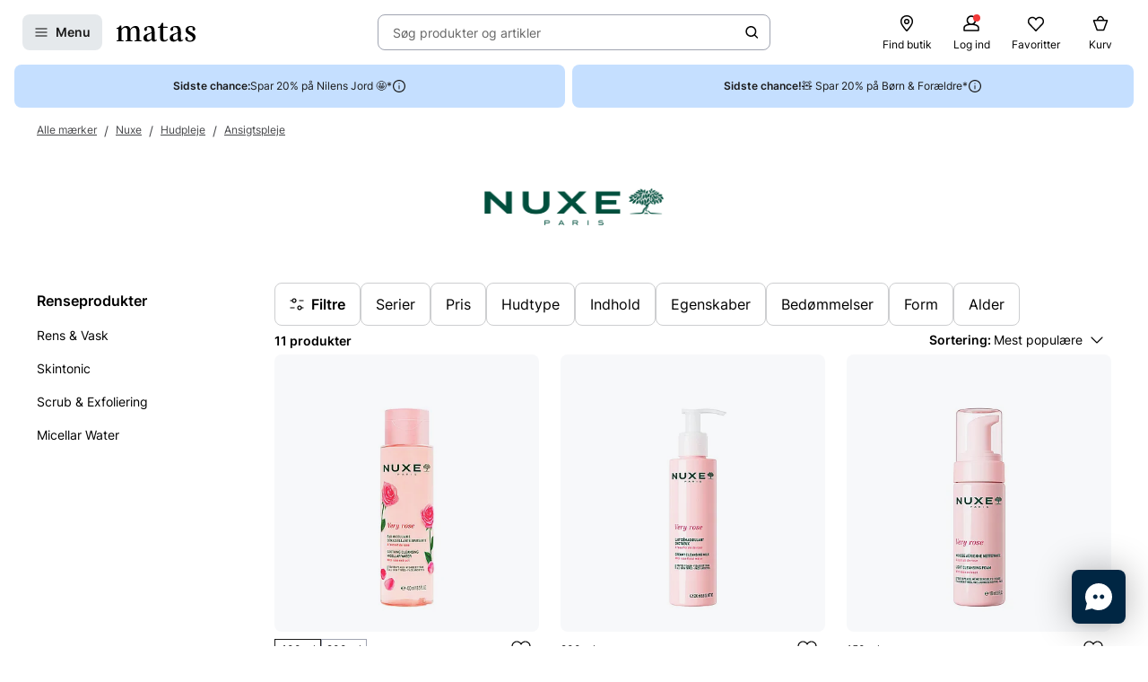

--- FILE ---
content_type: text/html; charset=utf-8
request_url: https://www.matas.dk/nuxe/gruppe/hudpleje/ansigtspleje/renseprodukter
body_size: 60395
content:




<!DOCTYPE html>
<html lang="da-DK">
<head>
<link rel="preconnect" href="https://cdnjs.cloudflare.com/" crossorigin>
<link rel="dns-prefetch" href="https://cdnjs.cloudflare.com/">

    <link rel="preconnect" href="https://images.matas.dk/" crossorigin>
    <link rel="dns-prefetch" href="https://images.matas.dk/">
    <link rel="preconnect" href="https://damcache-prd.matas.dk/" crossorigin>
    <link rel="dns-prefetch" href="https://damcache-prd.matas.dk/">
        <title>Nuxe Renseprodukter - Se hele udvalget og køb hos Matas</title>


<script>
    try {
        new Promise(function () {
            let a = 1;
            const b = 2;
        });
    } catch (e) {
        window.location = '/browser'
    }
</script>



<meta charset="utf-8">
<meta name="viewport" content="width=device-width, initial-scale=1.0">
<meta http-equiv="X-UA-Compatible" content="IE=Edge">
<meta http-equiv="content-type" content="text/html; charset=UTF-8">
<meta name="msvalidate.01" content="2260DF4B209FCC2C1ABEC3F0ADC5E2F2" />
<meta name="ahrefs-site-verification" content="ceea40271cdf9988f12aef564098ee39bbf1c0808825e6037dbc01e82b4ab0b3">
<meta name="facebook-domain-verification" content="s2uxmilz39508vay2762lkgixyq2iy" />

    <link rel="preload" href="/fonts/Inter/Inter-Regular.woff2" as="font" type="font/woff2" crossorigin="anonymous">
    <link rel="preload" href="/fonts/Inter/Inter-SemiBold.woff2" as="font" type="font/woff2" crossorigin="anonymous">
<link rel="address bar icon" href="/favicon-matas.ico" />
<link rel="shortcut icon" href="/favicon-matas.ico" />
<link rel="icon" type="image/vnd.microsoft.icon" href="/favicon-matas.ico" />
<link rel="icon" type="image/png" href="/favicon-matas.ico" />



<meta name="keywords" content="">

<meta name="description" content="Renseprodukter fra Nuxe - Stort udvalg af Nuxe Renseprodukter online. Køb her eller i din lokal Matas. Hurtig levering.">

    <link rel="canonical" href="https://www.matas.dk/nuxe/gruppe/hudpleje/ansigtspleje/renseprodukter" />

<meta content="index, follow, max-snippet:-1, max-image-preview:large, max-video-preview:-1" name="robots">

    <meta name="pinterest-rich-pin" content="false" />

    <link rel="stylesheet" href="/client/assets/autogen/design-tokens/css-variables/matas.of1l86qh.css">
    <link crossorigin rel="stylesheet" href="/dynamic-resource/designthemes.css?csshash=2279be7b7b65708c95c754acba5378a3"></link>
    <link rel="stylesheet" href="/client/assets/site.ln4zikhd.css">

    




<link crossorigin rel="preload" href="https://cdnjs.cloudflare.com/ajax/libs/jquery/3.4.1/jquery.min.js" as="script" />
<link crossorigin rel="preload" href="/dynamic-resource/translations.js?jsonhash=7f9c001f0cba88ae21c6515f91497c7b" as="script" />

        <link crossorigin rel="preload" href="/client/client.fzthy179.js" as="script" />


<script type="text/javascript">
     window.ga = window.ga || function () { (ga.q = ga.q || []).push(arguments) }; ga.l = +new Date;
</script>
<script>
    window.dataLayer = [];
    const gtmContainerId = 'GTM-FX3Z';


            dataLayer.push({"pageType":"BrandProductList","isDesktop":false,"isMobile":false,"brandId":96,"brandName":"Nuxe","categoryId":557061,"categoryName":"Alle mærker / Nuxe / Hudpleje / Ansigtspleje / Renseprodukter","categoryStock":"normal","isGa4Debug":false,"$type":"DefaultDataLayerTrackingEvent"});
        




            const fallbackScriptUrl = 'https://gtm-wj5nrrn.matas.dk/gtm.js'; //

            function loadContainerFromUrl(url, gtmContainerId) {
                (function (w, d, s, l, i) {
                    w[l] = w[l] || [];
                    w[l].push({
                    'gtm.start': new Date().getTime(),
                    event: 'gtm.js'
                    });
                    var f = d.getElementsByTagName(s)[0],
                    j = d.createElement(s),
                    dl = l !== 'dataLayer' ? '&l=' + l : '';
                    j.async = true;
                    j.src = url + '?id=' + i + dl;
                    f.parentNode.insertBefore(j, f);
                })(window, document, 'script', 'dataLayer', gtmContainerId);
            }

            const primaryScriptUrl = 'https://www.googletagmanager.com/gtm.js';

            loadContainerFromUrl(primaryScriptUrl, gtmContainerId);

            window.addEventListener("load", () => {
                if (window.google_tag_manager === undefined) {
                    loadContainerFromUrl(fallbackScriptUrl, gtmContainerId);
                }
            });
        </script>


<script src="https://track.matas.dk/Serving/Cookie/?adfaction=getjs;adfcookname=uid"></script>
<script>
    window._adftrack = Array.isArray(window._adftrack) ? window._adftrack : (window._adftrack ? [window._adftrack] : []);

    window._adftrack.push({
        HttpHost: 'track.matas.dk',
        pm: 2954507,
        divider: encodeURIComponent('|'),
        pagename: encodeURIComponent('BrandProductList'),
        // Extended identifier setup start
        eids: [
        {
            source: '', // website domain, or ID consortium domain
            uids: [{
                'atype': 1,
                'id': '',
            }]
        },
        {
            source: 'matas.dk', // website domain, or ID consortium domain
            uids: [{
                'atype': 1,
                'id': '0',
            }]
        }
        ],
        gdpr: 1
        // Extended identifier setup end
    });
    (function () { var s = document.createElement('script'); s.type = 'text/javascript'; s.async = true; s.src = 'https://s1.matas.dk/banners/scripts/st/trackpoint-async.js'; var x = document.getElementsByTagName('script')[0]; x.parentNode.insertBefore(s, x); })();
</script>
<noscript>
    <p style="margin:0;padding:0;border:0;">
        <img src="https://track.matas.dk/Serving/TrackPoint/?pm=2954507&ADFPageName=BrandProductList&ADFdivider=|&gdpr=1" width="1" height="1" alt="" />
    </p>
</noscript>

</head>
<body class="   visual-search-enabled" data-server-localunixtime="1769015065">

    <div id="react_0HNIO5P5T685E"></div>

<noscript>
    <iframe src="//www.googletagmanager.com/ns.html?id=GTM-FX3Z" height="0" width="0" style="display:none;visibility:hidden"></iframe>
</noscript>


<style data-styled="true" data-styled-version="6.1.19">.ePCdbI{display:inline-grid;align-items:center;justify-items:center;justify-content:start;grid-template-columns:auto auto;gap:0px;}/*!sc*/
.buVgPD{display:inline-grid;align-items:center;justify-items:center;justify-content:start;gap:0.5714rem;}/*!sc*/
data-styled.g14[id="WithIcon__Container-sc-r22e9-0"]{content:"ePCdbI,buVgPD,"}/*!sc*/
.guTWKX{display:inline-flex;align-items:center;justify-content:center;border:none;text-decoration:none;line-height:1;font-weight:600;text-align:center;font-size:1.0000rem;padding:12px;height:2.8571rem;border-radius:8px;color:#1A1A1A;background-color:rgba(0,38,67,0.1);border:1px solid transparent;}/*!sc*/
a.guTWKX:hover,a.guTWKX:active,a.guTWKX:focus{text-decoration:none;}/*!sc*/
.guTWKX:hover{background-color:rgba(0,38,67,0.2);color:#1A1A1A;border-color:transparent;}/*!sc*/
.guTWKX:focus{background-color:rgba(0,38,67,0.2);color:#1A1A1A;border-color:transparent;}/*!sc*/
.guTWKX:active{background-color:rgba(0,38,67,0.3);border-color:transparent;}/*!sc*/
.ha-DnOk{display:inline-flex;align-items:center;justify-content:center;border:none;text-decoration:none;line-height:1;font-weight:600;text-align:center;font-size:1.0000rem;padding:12px;height:2.8571rem;border-radius:8px;color:var(--color-neutral-black);background-color:transparent;}/*!sc*/
a.ha-DnOk:hover,a.ha-DnOk:active,a.ha-DnOk:focus{text-decoration:none;}/*!sc*/
.ha-DnOk:hover{background-color:var(--color-opacity-on-light-hover);}/*!sc*/
.ha-DnOk:focus{background-color:var(--color-opacity-on-light-focus);}/*!sc*/
.ha-DnOk:active{background-color:var(--color-opacity-on-light-pressed);}/*!sc*/
.xjNLT{display:inline-flex;align-items:center;justify-content:center;border:none;text-decoration:none;line-height:1;font-weight:600;text-align:center;font-size:1.0000rem;padding:8px;height:2.2857rem;border-radius:8px;}/*!sc*/
a.xjNLT:hover,a.xjNLT:active,a.xjNLT:focus{text-decoration:none;}/*!sc*/
@media (min-width: 992px){.xjNLT{font-size:1.0000rem;padding:12px;height:2.8571rem;border-radius:8px;}}/*!sc*/
data-styled.g16[id="Button__StyledButton-sc-1hw8wt-0"]{content:"guTWKX,ha-DnOk,xjNLT,"}/*!sc*/
.fHXvNI{position:absolute;width:1px;height:1px;margin:-1px;padding:0;border:0;clip:rect(0 0 0 0);clip-path:inset(50%);overflow:hidden;white-space:nowrap;}/*!sc*/
data-styled.g35[id="visuallyHidden__VisuallyHidden-sc-osn0gn-0"]{content:"fHXvNI,"}/*!sc*/
.htEexL{display:flex;}/*!sc*/
data-styled.g45[id="SearchInput-sc-1oncmyx-0"]{content:"htEexL,"}/*!sc*/
.jMaIns{flex:1 1 auto;display:flex;align-items:center;width:100%;height:100%;border:0;padding:0 16px;outline:none;background:none;overflow:hidden;text-overflow:ellipsis;box-shadow:none;font-size:1.0000rem;color:var(--color-neutral-dark-grey);}/*!sc*/
data-styled.g46[id="SearchInput__DummySearchInputButton-sc-1oncmyx-1"]{content:"jMaIns,"}/*!sc*/
.leoohs{border:1px solid rgba(19,29,60,0.4);border-radius:8px;height:40px;padding:0 12px;display:flex;align-items:center;width:100%;padding-left:0;padding-right:0;}/*!sc*/
.leoohs:hover{border-color:#1A1A1A;}/*!sc*/
.leoohs:focus{border-color:#1A1A1A;outline-offset:0;outline-width:1px;}/*!sc*/
.leoohs:disabled{background-color:rgba(0,38,67,0.1);border:1px solid rgba(52,77,152,0.1);color:rgba(19,29,60,0.4);}/*!sc*/
.leoohs:disabled>svg{fill:rgba(33,47,87,0.3);}/*!sc*/
.leoohs:disabled:hover{border-color:rgba(52,77,152,0.1);cursor:not-allowed;}/*!sc*/
.leoohs::placeholder{color:rgba(19,29,60,0.4);}/*!sc*/
.leoohs:focus-within{border-color:#1A1A1A;outline-offset:0;outline-width:1px;}/*!sc*/
data-styled.g48[id="SearchInput__SearchForm-sc-1oncmyx-3"]{content:"leoohs,"}/*!sc*/
.iLcuuh{display:none;width:1px;height:16px;background-color:#999999;}/*!sc*/
.SearchInput__ClearSearchQueryButton-sc-1oncmyx-4~.iLcuuh,.SearchInput__StyledCameraButton-sc-1oncmyx-5~.iLcuuh{display:block;}/*!sc*/
data-styled.g51[id="SearchInput__Separator-sc-1oncmyx-6"]{content:"iLcuuh,"}/*!sc*/
.iXAqfl{flex:0 0 100%;display:flex;flex-direction:column;position:relative;inset-inline:unset;margin:unset;border:none;padding:unset;width:unset;height:unset;}/*!sc*/
data-styled.g53[id="QuickSearch__SearchDialog-sc-fsrwoi-0"]{content:"iXAqfl,"}/*!sc*/
.kvqelT{position:relative;width:100%;display:flex;height:40px;}/*!sc*/
data-styled.g54[id="QuickSearch__Wrapper-sc-fsrwoi-1"]{content:"kvqelT,"}/*!sc*/
.fFNfyP{display:none;margin-left:8px;}/*!sc*/
@media (min-width: 375px){.fFNfyP{display:flex;}}/*!sc*/
data-styled.g56[id="SideMenuOpenerButton__StyledText-sc-1hte9hq-0"]{content:"fFNfyP,"}/*!sc*/
.dppvXj{display:inline-flex;align-items:center;justify-content:center;border:none;text-decoration:none;line-height:1;font-weight:600;text-align:center;font-size:1.0000rem;padding:8px;height:2.2857rem;border-radius:8px;}/*!sc*/
a.dppvXj:hover,a.dppvXj:active,a.dppvXj:focus{text-decoration:none;}/*!sc*/
@media (min-width: 992px){.dppvXj{font-size:1.0000rem;padding:12px;height:2.8571rem;border-radius:8px;}}/*!sc*/
data-styled.g57[id="LinkActionButton__StyledButton-sc-zlh9-0"]{content:"dppvXj,"}/*!sc*/
.cnAKde{position:relative;height:auto;background-color:transparent;padding:0;flex:1;outline:none;}/*!sc*/
.cnAKde *{z-index:1;}/*!sc*/
.cnAKde .hover-effect{position:absolute;width:calc(100% + 16px);height:calc(100% + 16px);left:50%;top:50%;transform:translate(-50%,-50%);background-color:var(--color-nordic-grey-5);opacity:0;border-radius:4px;z-index:0;pointer-events:none;}/*!sc*/
.cnAKde:hover .hover-effect{opacity:1;}/*!sc*/
data-styled.g255[id="SessionMenuItem__StyledButtonWithIcon-sc-xnwax9-0"]{content:"cnAKde,"}/*!sc*/
.iuftAh{position:relative;height:auto;background-color:transparent;padding:0;flex:1;outline:none;}/*!sc*/
.iuftAh *{z-index:1;}/*!sc*/
.iuftAh .hover-effect{position:absolute;width:calc(100% + 16px);height:calc(100% + 16px);left:50%;top:50%;transform:translate(-50%,-50%);background-color:var(--color-nordic-grey-5);opacity:0;border-radius:4px;z-index:0;pointer-events:none;}/*!sc*/
.iuftAh:hover .hover-effect{opacity:1;}/*!sc*/
data-styled.g256[id="SessionMenuItem__StyledLinkActionButtonWithIcon-sc-xnwax9-1"]{content:"iuftAh,"}/*!sc*/
.fZrJDr{display:none;}/*!sc*/
@media (min-width: 768px){.fZrJDr{display:initial;font-size:0.7143rem;font-weight:400;white-space:nowrap;}}/*!sc*/
@media (min-width: 992px){.fZrJDr{font-size:0.8571rem;}}/*!sc*/
data-styled.g257[id="styles__HeaderItemText-sc-ubuy97-0"]{content:"fZrJDr,"}/*!sc*/
.lcSuaz.lcSuaz{background-color:var(--color-neutral-white);color:initial;line-height:initial;outline:initial;border-radius:4px;width:496px;box-shadow:0 0 24px rgba(0,0,0,0.2);}/*!sc*/
.lcSuaz.lcSuaz[data-placement^='top']>.tippy-arrow::before{bottom:-8px;border-top-color:var(--color-neutral-white);border-width:8px 8px 0;}/*!sc*/
.lcSuaz.lcSuaz[data-placement^='bottom']>.tippy-arrow::before{top:-8px;border-bottom-color:var(--color-neutral-white);border-width:0 8px 8px;}/*!sc*/
.lcSuaz.lcSuaz[data-placement^='left']>.tippy-arrow::before{right:-8px;border-left-color:var(--color-neutral-white);border-width:8px 0 8px 8px;}/*!sc*/
.lcSuaz.lcSuaz[data-placement^='right']>.tippy-arrow::before{left:-8px;border-right-color:var(--color-neutral-white);border-width:8px 8px 8px 0;}/*!sc*/
data-styled.g258[id="Basket__StyledTippy-sc-1xi64vb-0"]{content:"lcSuaz,"}/*!sc*/
.dAejgA{position:absolute;top:-6px;right:-2px;}/*!sc*/
@media (min-width: 992px){.dAejgA{right:4px;}}/*!sc*/
data-styled.g259[id="Basket__StyledBasketQuantityBadge-sc-1xi64vb-1"]{content:"dAejgA,"}/*!sc*/
.cyMOYx.cyMOYx{max-width:250px;}/*!sc*/
data-styled.g283[id="MyProfile__StyledTooltip-sc-9brx0f-1"]{content:"cyMOYx,"}/*!sc*/
.lhFBIT{display:grid;grid-template-columns:repeat(auto-fit,40px);min-height:32px;justify-content:flex-end;grid-auto-flow:column;width:100%;gap:4px;}/*!sc*/
@media (min-width: 375px){.lhFBIT{grid-template-columns:repeat(auto-fit,minmax(40px,max-content));gap:16px;}}/*!sc*/
@media (min-width: 1025px){.lhFBIT{grid-template-columns:repeat(auto-fit,minmax(56px,max-content));}}/*!sc*/
data-styled.g286[id="SessionMenu__MenuContainer-sc-129b4jq-0"]{content:"lhFBIT,"}/*!sc*/
.dpPhuQ{display:none;}/*!sc*/
@media (min-width: 544px){.dpPhuQ{display:flex;}}/*!sc*/
data-styled.g287[id="SessionMenu___StyledSessionMenuItemFindStore-sc-129b4jq-1"]{content:"dpPhuQ,"}/*!sc*/
.PIJTi{display:flex;justify-content:center;align-items:center;width:100%;height:120px;position:sticky;top:0;background-color:var(--color-neutral-white);z-index:1000;transition:transform 0.2s ease;transform:none;}/*!sc*/
@media (min-width: 992px){.PIJTi{height:72px;}}/*!sc*/
data-styled.g288[id="Header__HeaderElement-sc-48c7a-0"]{content:"PIJTi,"}/*!sc*/
.bqaxmG{display:grid;grid-template-columns:auto minmax(auto,188px);justify-content:space-between;align-items:center;gap:8px;width:100%;padding-inline:16px;}/*!sc*/
@media (min-width: 544px){.bqaxmG{grid-template-columns:auto minmax(auto,280px);}}/*!sc*/
@media (min-width: 992px){.bqaxmG{grid-template-columns:minmax(140px,auto) 1fr minmax(364px,auto);column-gap:32px;position:relative;}}/*!sc*/
@media (min-width: 1200px){.bqaxmG{grid-template-columns:minmax(auto,364px) minmax(auto,640px) minmax(auto,364px);max-width:1230px;}}/*!sc*/
@media (min-width: 1600px){.bqaxmG{max-width:1400px;}}/*!sc*/
@media (min-width: 1921px){.bqaxmG{max-width:1680px;}}/*!sc*/
data-styled.g289[id="Header__LayoutContainer-sc-48c7a-1"]{content:"bqaxmG,"}/*!sc*/
.czGBjd{display:flex;align-items:center;justify-content:flex-start;grid-column:1;grid-row:1;}/*!sc*/
@media (min-width: 768px){.czGBjd{grid-column:auto;}}/*!sc*/
data-styled.g290[id="Header__LeftColumn-sc-48c7a-2"]{content:"czGBjd,"}/*!sc*/
.hgDoCJ{display:flex;align-items:center;justify-content:center;grid-column:1/-1;grid-row:2;}/*!sc*/
@media (min-width: 992px){.hgDoCJ{grid-column:auto;grid-row:1;}}/*!sc*/
data-styled.g291[id="Header__CenterColumn-sc-48c7a-3"]{content:"hgDoCJ,"}/*!sc*/
.QAkMf{display:flex;align-items:center;justify-content:flex-end;grid-column:2;grid-row:1;}/*!sc*/
@media (min-width: 992px){.QAkMf{grid-column:auto;}}/*!sc*/
data-styled.g292[id="Header__RightColumn-sc-48c7a-4"]{content:"QAkMf,"}/*!sc*/
.djnyUe{display:flex;align-items:center;}/*!sc*/
data-styled.g293[id="PrimaryHeader__LogoLink-sc-1fzsq8t-0"]{content:"djnyUe,"}/*!sc*/
.fuBdra{width:72px;}/*!sc*/
@media (min-width: 375px){.fuBdra{width:80px;height:40px;}}/*!sc*/
@media (min-width: 768px){.fuBdra{width:88px;height:40px;}}/*!sc*/
data-styled.g294[id="PrimaryHeader__StyledLogo-sc-1fzsq8t-1"]{content:"fuBdra,"}/*!sc*/
.khOZzt{display:grid;grid-template-columns:repeat(2,auto);align-items:center;gap:12px;}/*!sc*/
@media (min-width: 544px){.khOZzt{gap:16px;}}/*!sc*/
data-styled.g295[id="PrimaryHeader__Container-sc-1fzsq8t-2"]{content:"khOZzt,"}/*!sc*/
</style><div id="primary-header"><header class="Header__HeaderElement-sc-48c7a-0 PIJTi"><div class="Header__LayoutContainer-sc-48c7a-1 bqaxmG"><div class="Header__LeftColumn-sc-48c7a-2 czGBjd"><div class="PrimaryHeader__Container-sc-1fzsq8t-2 khOZzt"><button aria-label="Open Matas hovedmenu" aria-haspopup="dialog" aria-controls="side-menu" class="Button__StyledButton-sc-1hw8wt-0 guTWKX"><!--$--><svg width="16" height="16" viewBox="0 0 16 16" xmlns="http://www.w3.org/2000/svg"><path fill-rule="evenodd" clip-rule="evenodd" d="M1.40039 8.00234C1.40039 7.67097 1.66902 7.40234 2.00039 7.40234H14.0004C14.3318 7.40234 14.6004 7.67097 14.6004 8.00234C14.6004 8.33371 14.3318 8.60234 14.0004 8.60234H2.00039C1.66902 8.60234 1.40039 8.33371 1.40039 8.00234Z"></path><path fill-rule="evenodd" clip-rule="evenodd" d="M1.40039 12.0023C1.40039 11.671 1.66902 11.4023 2.00039 11.4023H14.0004C14.3318 11.4023 14.6004 11.671 14.6004 12.0023C14.6004 12.3337 14.3318 12.6023 14.0004 12.6023H2.00039C1.66902 12.6023 1.40039 12.3337 1.40039 12.0023Z"></path><path fill-rule="evenodd" clip-rule="evenodd" d="M1.40039 4.00234C1.40039 3.67097 1.66902 3.40234 2.00039 3.40234H14.0004C14.3318 3.40234 14.6004 3.67097 14.6004 4.00234C14.6004 4.33371 14.3318 4.60234 14.0004 4.60234H2.00039C1.66902 4.60234 1.40039 4.33371 1.40039 4.00234Z"></path></svg><!--/$--><span class="SideMenuOpenerButton__StyledText-sc-1hte9hq-0 fFNfyP">Menu</span></button><a href="/" aria-label="Gå til forsiden" class="PrimaryHeader__LogoLink-sc-1fzsq8t-0 djnyUe"><!--$--><svg xmlns="http://www.w3.org/2000/svg" viewBox="0 0 786.01 187.44" class="PrimaryHeader__StyledLogo-sc-1fzsq8t-1 fuBdra"><path d="M378.59 86.44c0-35.48-10.81-55.81-44.95-55.81C306.39 30.63 275 41.55 275 64c0 8.62 4.8 14.08 13 16 5.72 1.31 12.57-3.76 12.57-10.63V53.1a9.21 9.21 0 016.65-9 41.06 41.06 0 019.71-1.31c18.36 0 31.11 10.42 31.11 39.84v11.08l-51.41 18.55c-16 6.44-29.36 19.49-29.36 38.81 0 21.83 15.5 35.79 37.3 35.79 22.38 0 39.42-14.56 44.59-23.66.28 15.77 8.89 23.35 22.66 23.35 9.89 0 20.52-3.94 29.81-11.84a3.94 3.94 0 001.06-4.38 3.67 3.67 0 00-4.69-2.22c-4.62 1.67-8.18 2.67-11 2.67-7.11 0-8.42-7-8.42-25.17zM348 154.38c-5.74 9.4-18.8 15.47-28.27 15.47-12.05 0-19.51-9.7-19.51-25.17 0-.72 0-1.43.05-2.14.57-11.07 6.12-19.09 14.35-23.79l33.34-17zM503 49.74a5.76 5.76 0 000-11.52h-38.51V3.85A3.79 3.79 0 00460.77 0h-8.33c-1.84 0-2.92 1.47-3.67 3.29s-8.58 17.09-8.58 17.09c-5.28 10.31-10.1 15.56-17.51 17.62a20.33 20.33 0 01-6.32.7 5.52 5.52 0 00.09 11H434l-.07 105c.08 22.14 15.32 31.84 36.55 31.84 16.25 0 29.69-5.4 40.32-18.51a5.48 5.48 0 001.06-2.79 4.21 4.21 0 00-4.16-4.24 4.46 4.46 0 00-2.47.8C495.17 169.69 488.82 172 482 172c-14.92 0-17.5-11.23-17.5-34.28v-88zM745.28 93.12C722 81 713.43 76.74 713.43 64c0-12.44 8.6-22.75 29.26-22.75 11.29 0 15 5.19 15 9.44V66.9c0 6.87 6.13 12.24 12.57 10.63 8.13-2 13-7.32 13-16 0-12.62-9-21.6-21.7-27a63.29 63.29 0 00-21.46-3.91c-24.66.01-53.1 11.54-53.1 42.78 0 25.78 19.23 34.58 42.46 47 18.94 10.32 29.27 18.2 29.27 32.76 0 12.44-7.18 23.66-28.41 23.66a43.8 43.8 0 01-17.17-3.32 7.63 7.63 0 01-4.42-7.11v-16.2c0-6.88-6.14-12.24-12.58-10.64-8.12 2-12.95 7.33-12.95 15.95 0 12.63 10.16 24.05 25.26 29 6.94 2.27 14.75 3 23.59 3 29 0 53.93-15.46 53.93-45.19.02-27.31-21.48-39.49-40.7-49.19zM5.23 49.44A5.48 5.48 0 000 54.68a5 5 0 004.77 5.18h13.61v111.81l-14.11 2.39a5.09 5.09 0 001 10H65a5.08 5.08 0 00.71-10.06l-16.34-2.36v-98c7.17-12.13 17.78-26.08 35.57-26.08 17.22 0 23.24 12.74 23.24 38.82v85.16l-15 2.46a5.09 5.09 0 001 10h59.65a5.08 5.08 0 00.77-10l-15.34-2-.09-81a156.48 156.48 0 00-.86-17c7.17-11.83 17.5-26.39 35.57-26.39 16.36 0 24.11 11.83 24.11 36.7l-.06 87.37-15 2.37a5.09 5.09 0 001 10h59.64a5.08 5.08 0 00.76-10.07l-15.86-2.47.21-80.51c0-37-9.46-60.36-40.16-60.36-27.26 0-43.9 18.81-52.22 31.85-4.59-20-15.78-31.85-37.59-31.85C72 30.63 56 48.83 48.79 61L47.2 29.47c0-2.37-1.54-3.74-4.29-3.74h-5.56a4.27 4.27 0 00-3.64 1.94c-3.5 4.3-7.43 12.14-13.62 16.11C13.43 48 9.3 49.14 5.23 49.44zM639.83 86.44c0-35.48-10.81-55.81-45-55.81-27.25 0-58.64 10.92-58.64 33.37 0 8.62 4.79 14.08 13 16 5.72 1.31 12.57-3.76 12.57-10.63V53.1a9.21 9.21 0 016.65-9 41 41 0 019.71-1.31c18.36 0 31.11 10.42 31.11 39.84v11.08l-51.41 18.55c-16 6.44-29.36 19.49-29.36 38.81 0 21.83 15.5 35.79 37.3 35.79 22.38 0 39.42-14.56 44.58-23.66.29 15.77 8.9 23.35 22.67 23.35 9.89 0 20.52-3.94 29.81-11.84a3.94 3.94 0 001.06-4.38 3.67 3.67 0 00-4.69-2.22c-4.62 1.67-8.18 2.67-11 2.67-7.11 0-8.41-7-8.41-25.17zm-30.56 67.94c-5.74 9.4-18.8 15.47-28.27 15.47-12 0-19.51-9.7-19.51-25.17v-2.14c.57-11.07 6.12-19.09 14.35-23.79l33.33-17z"></path></svg><!--/$--></a></div></div><div class="Header__CenterColumn-sc-48c7a-3 hgDoCJ"><div class="QuickSearch__Wrapper-sc-fsrwoi-1 kvqelT"><dialog id="quicksearch-dialog" aria-label="Søg produkter og artikler" aria-modal="true" class="QuickSearch__SearchDialog-sc-fsrwoi-0 iXAqfl"><div class="SearchInput-sc-1oncmyx-0 htEexL"><form class="SearchInput__SearchForm-sc-1oncmyx-3 leoohs gb_unmask" action="" autoComplete="off"><button type="button" aria-haspopup="dialog" aria-controls="quicksearch-dialog" aria-label="Søg produkter og artikler" class="SearchInput__DummySearchInputButton-sc-1oncmyx-1 jMaIns">Søg produkter og artikler</button><div class="SearchInput__Separator-sc-1oncmyx-6 iLcuuh"></div><button type="button" class="Button__StyledButton-sc-1hw8wt-0 ha-DnOk"><div class="WithIcon__Container-sc-r22e9-0 ePCdbI"><!--$--><svg width="16px" height="16px" viewBox="0 0 16 16" xmlns="http://www.w3.org/2000/svg" aria-label="Søge ikon" fill="currentColor"><path fill-rule="evenodd" clip-rule="evenodd" d="M11.8333 7.00244C11.8333 9.48772 9.81859 11.5024 7.33331 11.5024C4.84803 11.5024 2.83331 9.48772 2.83331 7.00244C2.83331 4.51716 4.84803 2.50244 7.33331 2.50244C9.81859 2.50244 11.8333 4.51716 11.8333 7.00244ZM11.0125 11.7423C9.99653 12.5321 8.71985 13.0024 7.33331 13.0024C4.0196 13.0024 1.33331 10.3161 1.33331 7.00244C1.33331 3.68873 4.0196 1.00244 7.33331 1.00244C10.647 1.00244 13.3333 3.68873 13.3333 7.00244C13.3333 8.38898 12.863 9.66566 12.0732 10.6817L14.8636 13.4721C15.1565 13.765 15.1565 14.2399 14.8636 14.5328C14.5707 14.8257 14.0959 14.8257 13.803 14.5328L11.0125 11.7423Z"></path></svg><!--/$--></div></button></form><span id=":Rq:" role="status" aria-live="polite" aria-atomic="true" class="visuallyHidden__VisuallyHidden-sc-osn0gn-0 fHXvNI"></span></div></dialog></div></div><div class="Header__RightColumn-sc-48c7a-4 QAkMf"><nav class="SessionMenu__MenuContainer-sc-129b4jq-0 lhFBIT"><a aria-label="Find butik" class="LinkActionButton__StyledButton-sc-zlh9-0 dppvXj SessionMenuItem__StyledLinkActionButtonWithIcon-sc-xnwax9-1 iuftAh SessionMenu___StyledSessionMenuItemFindStore-sc-129b4jq-1 dpPhuQ" href="/find-butik"><div class="WithIcon__Container-sc-r22e9-0 buVgPD"><!--$--><svg width="1.4286rem" height="1.4286rem" viewBox="0 0 16 16" xmlns="http://www.w3.org/2000/svg" aria-hidden="true" fill="currentColor"><g clip-path="url(#clip0_479_4884)"><path fill-rule="evenodd" clip-rule="evenodd" d="M7.99968 1.93462C5.79437 1.93462 3.52031 3.56467 3.52031 6.41398C3.52031 7.04765 3.78544 7.84934 4.24677 8.74028C4.70136 9.61819 5.31435 10.5225 5.93809 11.3451C6.56024 12.1656 7.18386 12.8926 7.65263 13.4151C7.78129 13.5585 7.89806 13.6862 7.99968 13.796C8.10129 13.6862 8.21807 13.5585 8.34673 13.4151C8.8155 12.8926 9.43911 12.1656 10.0613 11.3451C10.685 10.5225 11.298 9.61819 11.7526 8.74028C12.2139 7.84934 12.479 7.04765 12.479 6.41398C12.479 3.56467 10.205 1.93462 7.99968 1.93462ZM7.99968 14.668C7.57279 15.0896 7.5726 15.0894 7.5726 15.0894L7.57136 15.0881L7.5681 15.0848L7.55617 15.0726L7.51156 15.0268C7.47289 14.9868 7.41678 14.9285 7.34572 14.8534C7.20362 14.7033 7.00153 14.4863 6.75943 14.2165C6.27582 13.6774 5.62959 12.9243 4.9819 12.0702C4.3358 11.2181 3.67895 10.2534 3.18115 9.29206C2.6901 8.34371 2.32031 7.33587 2.32031 6.41398C2.32031 2.78711 5.2526 0.734619 7.99968 0.734619C10.7468 0.734619 13.679 2.78711 13.679 6.41398C13.679 7.33587 13.3093 8.34371 12.8182 9.29206C12.3204 10.2534 11.6636 11.2181 11.0175 12.0702C10.3698 12.9243 9.72354 13.6774 9.23993 14.2165C8.99782 14.4863 8.79574 14.7033 8.65364 14.8534C8.58257 14.9285 8.52646 14.9868 8.4878 15.0268L8.44318 15.0726L8.43126 15.0848L8.428 15.0881L8.42705 15.0891C8.42705 15.0891 8.42657 15.0896 7.99968 14.668ZM7.99968 14.668L8.42705 15.0891C8.31432 15.2032 8.1601 15.268 7.99968 15.268C7.83926 15.268 7.68533 15.2035 7.5726 15.0894L7.99968 14.668ZM7.99968 5.10922C7.27908 5.10922 6.69492 5.69338 6.69492 6.41398C6.69492 7.13458 7.27908 7.71875 7.99968 7.71875C8.72028 7.71875 9.30444 7.13458 9.30444 6.41398C9.30444 5.69338 8.72028 5.10922 7.99968 5.10922ZM5.49492 6.41398C5.49492 5.03064 6.61634 3.90922 7.99968 3.90922C9.38302 3.90922 10.5044 5.03064 10.5044 6.41398C10.5044 7.79733 9.38302 8.91875 7.99968 8.91875C6.61634 8.91875 5.49492 7.79733 5.49492 6.41398Z"></path></g><defs><clipPath id="clip0_479_4884"><rect width="16" height="16" fill="white" transform="translate(0 0.0012207)"></rect></clipPath></defs></svg><!--/$--><span class="styles__HeaderItemText-sc-ubuy97-0 fZrJDr">Find butik</span><span class="hover-effect"></span></div></a><a aria-label="Log ind" class="LinkActionButton__StyledButton-sc-zlh9-0 dppvXj SessionMenuItem__StyledLinkActionButtonWithIcon-sc-xnwax9-1 iuftAh" href="/login-clubmatas?requiredloginlevel=Soft&amp;mode=Standard&amp;productid="><div class="WithIcon__Container-sc-r22e9-0 buVgPD"><!--$--><svg width="1.4286rem" height="1.4286rem" viewBox="0 0 16 16" xmlns="http://www.w3.org/2000/svg" aria-hidden="true" fill="currentColor"><path fill-rule="evenodd" clip-rule="evenodd" d="M13.1439 9.32576C12.5076 8.96515 11.7015 8.7 10.747 8.5197C11.6697 7.73485 12.2742 6.57879 12.2742 5.27424C12.2742 2.90909 10.3545 1 8 1C5.64545 1 3.72576 2.90909 3.72576 5.27424C3.72576 6.57879 4.3303 7.73485 5.25303 8.5197C4.29849 8.7 3.49242 8.97576 2.85606 9.32576C1.67879 9.98333 1 10.9485 1 12.0197V14.353C1 14.703 1.28636 14.9894 1.63636 14.9894H14.3636C14.7136 14.9894 15 14.703 15 14.353V12.0197C15 10.9379 14.3212 9.98333 13.1439 9.32576ZM4.99849 5.27424C4.99849 3.6197 6.34545 2.27273 8 2.27273C9.65455 2.27273 11.0015 3.6197 11.0015 5.27424C11.0015 6.92879 9.65455 8.27576 8 8.27576C6.34545 8.27576 4.99849 6.92879 4.99849 5.27424ZM13.7273 13.7273H2.27273V12.0303C2.27273 11.553 2.5697 10.9485 3.48182 10.4394C4.39394 9.9303 5.86818 9.54848 8 9.54848C10.1318 9.54848 11.6061 9.9303 12.5182 10.4394C13.4303 10.9485 13.7273 11.5424 13.7273 12.0303V13.7273Z"></path></svg><!--/$--><span class="styles__HeaderItemText-sc-ubuy97-0 fZrJDr">Log ind</span><span class="hover-effect"></span></div></a><button class="Button__StyledButton-sc-1hw8wt-0 xjNLT SessionMenuItem__StyledButtonWithIcon-sc-xnwax9-0 cnAKde"><div class="WithIcon__Container-sc-r22e9-0 buVgPD"><!--$--><svg width="1.4286rem" height="1.4286rem" viewBox="0 0 16 16" xmlns="http://www.w3.org/2000/svg" aria-hidden="true" fill="currentColor"><path fill-rule="evenodd" clip-rule="evenodd" d="M5.58075 2.63606C5.17464 2.52952 4.75028 2.51213 4.33681 2.58507C3.92333 2.65801 3.53054 2.81956 3.18539 3.05863C2.84025 3.2977 2.55092 3.60863 2.33727 3.97006C2.12363 4.3315 1.99073 4.73489 1.94769 5.15253C1.90465 5.57018 1.9525 5.99219 2.08795 6.3896C2.2232 6.78642 2.44258 7.14932 2.73109 7.45347L2.73238 7.45483L8 12.9287L13.2676 7.45483L13.2689 7.45344C13.5574 7.14929 13.7768 6.7864 13.912 6.3896C14.0475 5.99219 14.0953 5.57018 14.0523 5.15253C14.0093 4.73489 13.8764 4.3315 13.6627 3.97006C13.4491 3.60863 13.1597 3.2977 12.8146 3.05863C12.4695 2.81956 12.0767 2.65801 11.6632 2.58507C11.2497 2.51213 10.8254 2.52952 10.4192 2.63606C10.0131 2.7426 9.63487 2.93575 9.31045 3.20227C8.98602 3.46878 8.72311 3.80234 8.53976 4.18005L8.4498 4.36537C8.26751 4.74091 7.73249 4.74091 7.55019 4.36537L7.46023 4.18005C7.27688 3.80234 7.01397 3.46878 6.68955 3.20227C6.36512 2.93575 5.98687 2.7426 5.58075 2.63606ZM4.12833 1.40332C4.71231 1.3003 5.31166 1.32487 5.88525 1.47533C6.45883 1.6258 6.99307 1.89861 7.45127 2.27503C7.65148 2.43949 7.83509 2.62204 8 2.81996C8.1649 2.62204 8.34852 2.43949 8.54872 2.27503C9.00693 1.89861 9.54116 1.6258 10.1147 1.47533C10.6883 1.32487 11.2877 1.3003 11.8717 1.40332C12.4556 1.50634 13.0104 1.73451 13.4979 2.07217C13.9854 2.40982 14.394 2.84896 14.6957 3.35944C14.9975 3.86992 15.1852 4.43966 15.246 5.02953C15.3068 5.6194 15.2392 6.21544 15.0479 6.77673C14.8566 7.33802 14.5461 7.85126 14.1377 8.28123L14.135 8.28408L8.36027 14.285C8.16358 14.4894 7.83642 14.4894 7.63972 14.285L1.86227 8.28124C1.4539 7.85127 1.14341 7.33802 0.952108 6.77673C0.760805 6.21544 0.693226 5.6194 0.75401 5.02953C0.814795 4.43966 1.0025 3.86992 1.30425 3.35944C1.60599 2.84896 2.01463 2.40982 2.50211 2.07217C2.98958 1.73451 3.54435 1.50634 4.12833 1.40332Z"></path></svg><!--/$--><span class="styles__HeaderItemText-sc-ubuy97-0 fZrJDr">Favoritter</span><span class="hover-effect"></span></div></button><a aria-label="Kurv" class="LinkActionButton__StyledButton-sc-zlh9-0 dppvXj SessionMenuItem__StyledLinkActionButtonWithIcon-sc-xnwax9-1 iuftAh" href="/indkoebskurv"><div class="WithIcon__Container-sc-r22e9-0 buVgPD"><!--$--><svg width="1.4286rem" height="1.4286rem" viewBox="0 0 16 16" xmlns="http://www.w3.org/2000/svg" aria-hidden="true" fill="currentColor"><path fill-rule="evenodd" clip-rule="evenodd" d="M7.81912 1.4176C7.85345 1.40987 7.90833 1.40002 7.97496 1.40002H7.97872C7.98619 1.40002 7.99332 1.40015 8.0001 1.40038C8.00683 1.40016 8.01395 1.40002 8.02141 1.40002H8.02518C8.09201 1.40002 8.14702 1.40994 8.181 1.41757C9.4065 1.53243 10.2221 2.52608 10.6947 3.31659C11.0182 3.8576 11.2363 4.39511 11.3567 4.73081H13.7357C14.0191 4.73081 14.2856 4.87007 14.447 5.1053C14.6082 5.33906 14.6431 5.63474 14.5465 5.89726L11.5442 14.0336C11.5441 14.0337 11.5442 14.0336 11.5442 14.0336C11.4198 14.3706 11.0989 14.6 10.7336 14.6H5.20473C4.83768 14.6 4.51496 14.3684 4.39218 14.0284C4.39213 14.0283 4.39223 14.0285 4.39218 14.0284L1.45233 5.89386C1.45222 5.89354 1.45244 5.89417 1.45233 5.89386C1.29006 5.44665 1.51861 4.94922 1.96629 4.78404L1.97487 4.78087C2.07977 4.74397 2.17601 4.73081 2.27443 4.73081H4.64302C4.76361 4.3947 4.98176 3.85734 5.30523 3.31652C5.77801 2.52604 6.59371 1.53259 7.81912 1.4176ZM5.93176 4.73081C6.03402 4.49126 6.1683 4.21132 6.33508 3.93247C6.77952 3.18938 7.33255 2.65439 7.96083 2.60991L8.00023 2.60712L8.03961 2.60991C8.66765 2.65439 9.22046 3.18928 9.66477 3.93239C9.83148 4.21123 9.96573 4.49117 10.068 4.73081H5.93176ZM8.0789 1.40771C8.07906 1.40773 8.0791 1.40774 8.0789 1.40771V1.40771ZM2.74165 5.93081L5.44105 13.4H10.4989L13.255 5.93081H2.74165Z"></path></svg><!--/$--><!--$!--><template></template><!--/$--><span class="styles__HeaderItemText-sc-ubuy97-0 fZrJDr">Kurv</span><span class="hover-effect"></span></div></a></nav></div></div></header></div>
    <div class="wrapper js-wrapper">
        <div class="view view--main js-view-main" data-js="viewMain">

            <main class="content default-layout" id="mainContent" role="main">

                <div class="view view--content view--scroll-mobile" data-js="viewContent">
                    <div class="view__content-top">





<style data-styled="true" data-styled-version="6.1.19">.cLmJBR{display:inline-flex;align-items:center;justify-content:center;border:none;text-decoration:none;line-height:1;font-weight:600;text-align:center;font-size:1.0000rem;padding:12px;height:2.8571rem;border-radius:8px;color:#1A1A1A;background-color:#FFFFFF;}/*!sc*/
a.cLmJBR:hover,a.cLmJBR:active,a.cLmJBR:focus{text-decoration:none;}/*!sc*/
.cLmJBR:hover{background-color:#D8DBE5;color:#1A1A1A;}/*!sc*/
.cLmJBR:focus{background-color:#D8DBE5;color:#1A1A1A;outline-color:#FFFFFF;}/*!sc*/
.cLmJBR:active{background-color:#BCC0CC;}/*!sc*/
data-styled.g16[id="Button__StyledButton-sc-1hw8wt-0"]{content:"cLmJBR,"}/*!sc*/
.dFiFVY{display:flex;flex-direction:column;align-items:center;gap:0;}/*!sc*/
.hVSmnA{display:flex;flex-direction:row;align-items:center;gap:4px;}/*!sc*/
data-styled.g21[id="Flex__FlexComponent-sc-c7jxj6-0"]{content:"dFiFVY,hVSmnA,"}/*!sc*/
.fcTaug{display:flex;flex-wrap:nowrap;overflow-y:hidden;overflow-x:auto;scroll-behavior:smooth;scroll-snap-stop:always;scroll-snap-type:x mandatory;}/*!sc*/
.fcTaug>*{scroll-snap-align:start;}/*!sc*/
data-styled.g296[id="ScrollSnapSlider__Slider-sc-5a3gdn-0"]{content:"fcTaug,"}/*!sc*/
.dEeCcl{display:flex;align-items:center;justify-content:center;height:32px;width:32px;padding:0;border:1px solid transparent;border-radius:100vw;box-shadow:0 4px 8px 2px rgba(0,0,0,0.1);}/*!sc*/
data-styled.g297[id="NavigationButton__StyledButton-sc-apnpua-0"]{content:"dEeCcl,"}/*!sc*/
.esQuSR.esQuSR{display:none;}/*!sc*/
@media (min-width: 768px){.esQuSR.esQuSR{display:flex;position:absolute;top:50%;left:0;right:initial;opacity:0;transform:translate(0,-50%);z-index:1000;pointer-events:none;transition:opacity,transform;transition-duration:300ms;transition-timing-function:ease;}}/*!sc*/
.jUTfQd.jUTfQd{display:none;}/*!sc*/
@media (min-width: 768px){.jUTfQd.jUTfQd{display:flex;position:absolute;top:50%;left:initial;right:0;opacity:0;transform:translate(0,-50%);z-index:1000;pointer-events:none;transition:opacity,transform;transition-duration:300ms;transition-timing-function:ease;}}/*!sc*/
data-styled.g298[id="NavigationFadeButton__StyledButton-sc-14c4mni-0"]{content:"esQuSR,jUTfQd,"}/*!sc*/
.dxNvHQ{position:relative;}/*!sc*/
data-styled.g401[id="styles__RootContainer-sc-1ea6ug1-0"]{content:"dxNvHQ,"}/*!sc*/
.ebNzAa{scroll-snap-type:none;scroll-snap-stop:normal;gap:8px;}/*!sc*/
@media (min-width: 1200px){.ebNzAa{scroll-snap-type:x mandatory;scroll-snap-stop:always;}}/*!sc*/
.ebNzAa::-webkit-scrollbar{display:none;}/*!sc*/
data-styled.g402[id="sc-hjsuWn"]{content:"ebNzAa,"}/*!sc*/
.fcDUec{background-color:#FFFFFF;gap:0;}/*!sc*/
.fcDUec .StreamerItem__StreamerWrapper-sc-1hrdssc-0{min-width:65vw;}/*!sc*/
@media (min-width: 768px){.fcDUec .StreamerItem__StreamerWrapper-sc-1hrdssc-0{min-width:calc(50% - 6px);}}/*!sc*/
.fcDUec .StreamerItem__StreamerWrapper-sc-1hrdssc-0{flex:1 0 auto;padding:0 4px;}/*!sc*/
.fcDUec .StreamerItem__StreamerWrapper-sc-1hrdssc-0:first-child{padding-left:16px;}/*!sc*/
.fcDUec .StreamerItem__StreamerWrapper-sc-1hrdssc-0:last-child{padding-right:16px;}/*!sc*/
data-styled.g403[id="ItemCarousel___StyledStyledScrollSnapSlider-sc-1a0cv9w-0"]{content:"fcDUec,"}/*!sc*/
.hHtOWN{display:block;pointer-events:all;fill:currentColor;}/*!sc*/
data-styled.g1449[id="disclaimer__StyledIcon-sc-15eucif-2"]{content:"hHtOWN,"}/*!sc*/
.kiKGp{color:#1A1A1A;}/*!sc*/
data-styled.g1450[id="StreamerItem__StreamerWrapper-sc-1hrdssc-0"]{content:"kiKGp,"}/*!sc*/
.IztmO.IztmO{display:flex;align-items:center;justify-content:center;border-radius:8px;height:40px;text-decoration:none!important;background-color:#C5DFFF;width:100%;}/*!sc*/
@media (min-width: 1025px){.IztmO.IztmO{flex-direction:column;height:48px;}}/*!sc*/
data-styled.g1451[id="StreamerItem__StreamerInnerPageAction-sc-1hrdssc-1"]{content:"IztmO,"}/*!sc*/
.ToEeo{font-size:0.8571rem;font-weight:400;line-height:1.5;text-align:center;}/*!sc*/
.ToEeo b{font-weight:600;}/*!sc*/
data-styled.g1453[id="StreamerItem__Text-sc-1hrdssc-3"]{content:"ToEeo,"}/*!sc*/
.gKIrmc{display:flex;}/*!sc*/
@media (min-width: 1200px){.gKIrmc{display:none;}}/*!sc*/
data-styled.g1454[id="StreamerItem__MobileText-sc-1hrdssc-4"]{content:"gKIrmc,"}/*!sc*/
.pJRvj{display:none;}/*!sc*/
@media (min-width: 1200px){.pJRvj{display:flex;align-items:center;}}/*!sc*/
data-styled.g1455[id="StreamerItem__DesktopText-sc-1hrdssc-5"]{content:"pJRvj,"}/*!sc*/
.gLRFAj{padding:0 8px;}/*!sc*/
data-styled.g1457[id="StreamerItem__StyledFlexColumn-sc-1hrdssc-7"]{content:"gLRFAj,"}/*!sc*/
</style><div id="react_0HNIO5P5T685F"><!--$--><div class="styles__RootContainer-sc-1ea6ug1-0 dxNvHQ"><button type="button" aria-hidden="true" class="Button__StyledButton-sc-1hw8wt-0 cLmJBR NavigationButton__StyledButton-sc-apnpua-0 dEeCcl NavigationFadeButton__StyledButton-sc-14c4mni-0 esQuSR" aria-label="Pil til venstre" tabindex="-1"><!--$--><svg width="16" height="16" viewBox="0 0 16 16" xmlns="http://www.w3.org/2000/svg"><path fill-rule="evenodd" clip-rule="evenodd" d="M11.4241 14.4247C11.1897 14.659 10.8098 14.659 10.5755 14.4247L4.57553 8.42465C4.46301 8.31213 4.3998 8.15952 4.3998 8.00039C4.3998 7.84126 4.46301 7.68865 4.57553 7.57613L10.5755 1.57613C10.8098 1.34181 11.1897 1.34181 11.4241 1.57613C11.6584 1.81044 11.6584 2.19034 11.4241 2.42465L5.84832 8.00039L11.4241 13.5761C11.6584 13.8104 11.6584 14.1903 11.4241 14.4247Z"></path></svg><!--/$--></button><button type="button" aria-hidden="true" class="Button__StyledButton-sc-1hw8wt-0 cLmJBR NavigationButton__StyledButton-sc-apnpua-0 dEeCcl NavigationFadeButton__StyledButton-sc-14c4mni-0 jUTfQd" aria-label="Pil til højre" tabindex="-1"><!--$--><svg width="16" height="16" viewBox="0 0 16 16" xmlns="http://www.w3.org/2000/svg"><path fill-rule="evenodd" clip-rule="evenodd" d="M4.57546 1.57613C4.80977 1.34181 5.18967 1.34181 5.42398 1.57613L11.424 7.57613C11.5365 7.68865 11.5997 7.84126 11.5997 8.00039C11.5997 8.15952 11.5365 8.31213 11.424 8.42465L5.42398 14.4247C5.18967 14.659 4.80977 14.659 4.57546 14.4247C4.34114 14.1903 4.34114 13.8104 4.57546 13.5761L10.1512 8.00039L4.57546 2.42465C4.34114 2.19034 4.34114 1.81044 4.57546 1.57613Z"></path></svg><!--/$--></button><div class="ScrollSnapSlider__Slider-sc-5a3gdn-0 fcTaug sc-hjsuWn ItemCarousel___StyledStyledScrollSnapSlider-sc-1a0cv9w-0 ebNzAa fcDUec"><div data-datalayer="{&quot;onLoadEvents&quot;:[],&quot;viewEvents&quot;:[{&quot;event&quot;:&quot;view_promotion&quot;,&quot;ecommerce&quot;:{&quot;promotion_id&quot;:&quot;2318&quot;,&quot;promotion_name&quot;:&quot;topbanner_custom: TopBanner_2602_NilensJord_20pct_sidstechance_2318&quot;,&quot;creative_slot&quot;:&quot;topbanner&quot;,&quot;$type&quot;:&quot;EcommercePromotionImpression&quot;},&quot;$type&quot;:&quot;EnhancedEcommerceTrackingEvent&quot;}],&quot;clickEvents&quot;:[{&quot;event&quot;:&quot;promotionClick&quot;,&quot;ecommerce&quot;:{&quot;promoClick&quot;:{&quot;promotions&quot;:[{&quot;promotion_id&quot;:&quot;2318&quot;,&quot;promotion_name&quot;:&quot;topbanner_custom: TopBanner_2602_NilensJord_20pct_sidstechance_2318&quot;,&quot;creative_slot&quot;:&quot;topbanner&quot;}]},&quot;$type&quot;:&quot;EcommercePromotionClick&quot;},&quot;$type&quot;:&quot;EnhancedEcommerceTrackingEvent&quot;}],&quot;listName&quot;:null}" data-slide-index="0" class="StreamerItem__StreamerWrapper-sc-1hrdssc-0 kiKGp"><a class="StreamerItem__StreamerInnerPageAction-sc-1hrdssc-1 IztmO" href="/tilbud/clubmatas-tilbud/spar-20-paa-nilens-jord"><div class="Flex__FlexComponent-sc-c7jxj6-0 dFiFVY Flex-sc-c7jxj6-1 ewAMlV FlexColumn-sc-1izq7wk-0 StreamerItem__StyledFlexColumn-sc-1hrdssc-7 gDQOEg gLRFAj" direction="column"><div class="Flex__FlexComponent-sc-c7jxj6-0 hVSmnA Flex-sc-c7jxj6-1 ewAMlV FlexRow-sc-qlaqi4-0 hqrhEI" direction="row"><div type="Custom" class="StreamerItem__Text-sc-1hrdssc-3 StreamerItem__MobileText-sc-1hrdssc-4 ToEeo gKIrmc"><b>Sidste chance:</b> Spar 20% på Nilens Jord* 🤩</div><div type="Custom" class="StreamerItem__Text-sc-1hrdssc-3 StreamerItem__DesktopText-sc-1hrdssc-5 ToEeo pJRvj"><b>Sidste chance:</b> Spar 20% på Nilens Jord 🤩*</div><span class="disclaimer__IconContainer-sc-15eucif-0 ijsVEO"><!--$--><svg width="16" height="16" viewBox="0 0 16 16" xmlns="http://www.w3.org/2000/svg" aria-hidden="true" class="disclaimer__StyledIcon-sc-15eucif-2 hHtOWN"><path d="M7.4 7.60244C7.4 7.27107 7.66863 7.00244 8 7.00244C8.33137 7.00244 8.6 7.27107 8.6 7.60244V10.9024C8.6 11.2338 8.33137 11.5024 8 11.5024C7.66863 11.5024 7.4 11.2338 7.4 10.9024V7.60244Z"></path><path d="M8 5.70244C8.33137 5.70244 8.6 5.43381 8.6 5.10244C8.6 4.77107 8.33137 4.50244 8 4.50244C7.66863 4.50244 7.4 4.77107 7.4 5.10244C7.4 5.43381 7.66863 5.70244 8 5.70244Z"></path><path fill-rule="evenodd" clip-rule="evenodd" d="M7.99998 15.0024C11.866 15.0024 15 11.8684 15 8.00244C15 4.13645 11.866 1.00244 7.99998 1.00244C4.13398 1.00244 0.999977 4.13645 0.999977 8.00244C0.999977 11.8684 4.13398 15.0024 7.99998 15.0024ZM7.99998 13.8024C11.2032 13.8024 13.8 11.2057 13.8 8.00244C13.8 4.79919 11.2032 2.20244 7.99998 2.20244C4.79673 2.20244 2.19998 4.79919 2.19998 8.00244C2.19998 11.2057 4.79673 13.8024 7.99998 13.8024Z"></path></svg><!--/$--></span></div></div></a></div><div data-datalayer="{&quot;onLoadEvents&quot;:[],&quot;viewEvents&quot;:[{&quot;event&quot;:&quot;view_promotion&quot;,&quot;ecommerce&quot;:{&quot;promotion_id&quot;:&quot;2340&quot;,&quot;promotion_name&quot;:&quot;topbanner_custom: TopBanner_20% Børn &amp; Forældre 2602 - sidste dag_2340&quot;,&quot;creative_slot&quot;:&quot;topbanner&quot;,&quot;$type&quot;:&quot;EcommercePromotionImpression&quot;},&quot;$type&quot;:&quot;EnhancedEcommerceTrackingEvent&quot;}],&quot;clickEvents&quot;:[{&quot;event&quot;:&quot;promotionClick&quot;,&quot;ecommerce&quot;:{&quot;promoClick&quot;:{&quot;promotions&quot;:[{&quot;promotion_id&quot;:&quot;2340&quot;,&quot;promotion_name&quot;:&quot;topbanner_custom: TopBanner_20% Børn &amp; Forældre 2602 - sidste dag_2340&quot;,&quot;creative_slot&quot;:&quot;topbanner&quot;}]},&quot;$type&quot;:&quot;EcommercePromotionClick&quot;},&quot;$type&quot;:&quot;EnhancedEcommerceTrackingEvent&quot;}],&quot;listName&quot;:null}" data-slide-index="1" class="StreamerItem__StreamerWrapper-sc-1hrdssc-0 kiKGp"><a class="StreamerItem__StreamerInnerPageAction-sc-1hrdssc-1 IztmO" href="https://www.matas.dk/tilbud/clubmatas-tilbud/spar-20-paa-boern-og-foraeldre"><div class="Flex__FlexComponent-sc-c7jxj6-0 dFiFVY Flex-sc-c7jxj6-1 ewAMlV FlexColumn-sc-1izq7wk-0 StreamerItem__StyledFlexColumn-sc-1hrdssc-7 gDQOEg gLRFAj" direction="column"><div class="Flex__FlexComponent-sc-c7jxj6-0 hVSmnA Flex-sc-c7jxj6-1 ewAMlV FlexRow-sc-qlaqi4-0 hqrhEI" direction="row"><div type="Custom" class="StreamerItem__Text-sc-1hrdssc-3 StreamerItem__MobileText-sc-1hrdssc-4 ToEeo gKIrmc"><b>Sidste chance!</b> 🧸 Spar 20% på Børn &amp; Forældre</div><div type="Custom" class="StreamerItem__Text-sc-1hrdssc-3 StreamerItem__DesktopText-sc-1hrdssc-5 ToEeo pJRvj"><b>Sidste chance!</b> 🧸 Spar 20% på Børn &amp; Forældre*</div><span class="disclaimer__IconContainer-sc-15eucif-0 ijsVEO"><!--$--><svg width="16" height="16" viewBox="0 0 16 16" xmlns="http://www.w3.org/2000/svg" aria-hidden="true" class="disclaimer__StyledIcon-sc-15eucif-2 hHtOWN"><path d="M7.4 7.60244C7.4 7.27107 7.66863 7.00244 8 7.00244C8.33137 7.00244 8.6 7.27107 8.6 7.60244V10.9024C8.6 11.2338 8.33137 11.5024 8 11.5024C7.66863 11.5024 7.4 11.2338 7.4 10.9024V7.60244Z"></path><path d="M8 5.70244C8.33137 5.70244 8.6 5.43381 8.6 5.10244C8.6 4.77107 8.33137 4.50244 8 4.50244C7.66863 4.50244 7.4 4.77107 7.4 5.10244C7.4 5.43381 7.66863 5.70244 8 5.70244Z"></path><path fill-rule="evenodd" clip-rule="evenodd" d="M7.99998 15.0024C11.866 15.0024 15 11.8684 15 8.00244C15 4.13645 11.866 1.00244 7.99998 1.00244C4.13398 1.00244 0.999977 4.13645 0.999977 8.00244C0.999977 11.8684 4.13398 15.0024 7.99998 15.0024ZM7.99998 13.8024C11.2032 13.8024 13.8 11.2057 13.8 8.00244C13.8 4.79919 11.2032 2.20244 7.99998 2.20244C4.79673 2.20244 2.19998 4.79919 2.19998 8.00244C2.19998 11.2057 4.79673 13.8024 7.99998 13.8024Z"></path></svg><!--/$--></span></div></div></a></div></div></div><!--/$--></div>                    </div>
                        <a href="/nuxe" aria-label="M&#xE6;rkebillede">
                            <div class="brandbanner">
                                <span class="brandbanner__image"></span>
                            </div>
                        </a>

                    <div class="js-plp-filter-anchor"></div>


<style data-styled="true" data-styled-version="6.1.19">.dqCnpa{display:inline;border:none;text-decoration:none;text-align:left;background-color:transparent;padding:0;text-decoration:underline;text-underline-offset:0.2857em;color:rgba(13,15,19,0.76);font-size:0.8571rem;font-weight:400;text-decoration-thickness:0.0714em;}/*!sc*/
.dqCnpa:focus{position:relative;outline:none;}/*!sc*/
.dqCnpa:focus-visible:before{content:'';position:absolute;border:1px solid currentColor;top:0;left:-0.2857em;right:-0.2857em;bottom:-0.1429em;border-radius:4px;}/*!sc*/
.dqCnpa:hover{color:rgba(4,4,5,0.81);}/*!sc*/
.dqCnpa:focus{outline-style:solid;outline-width:2px;outline-offset:1px;outline-color:#1A1A1A;color:rgba(0,0,0,0.8);}/*!sc*/
data-styled.g169[id="InlineLinkActionButton__StyledInlineButton-sc-1y96hf3-0"]{content:"dqCnpa,"}/*!sc*/
.kGMAtR{background:#FFFFFF;}/*!sc*/
data-styled.g1295[id="Breadcrumbs__Background-sc-1n2ucw8-0"]{content:"kGMAtR,"}/*!sc*/
.gRreLV{position:relative;display:flex;align-items:stretch;height:50px;max-width:100%;margin-left:auto;margin-right:auto;width:100%;}/*!sc*/
@media (min-width: 1200px){.gRreLV{max-width:1230px;}}/*!sc*/
@media (min-width: 1600px){.gRreLV{max-width:1400px;}}/*!sc*/
@media (min-width: 1921px){.gRreLV{max-width:1680px;}}/*!sc*/
data-styled.g1296[id="Breadcrumbs__Wrapper-sc-1n2ucw8-1"]{content:"gRreLV,"}/*!sc*/
.eZInKT{display:flex;flex-direction:row-reverse;color:rgba(13,15,19,0.76);overflow-y:hidden;overflow-x:scroll;white-space:nowrap;}/*!sc*/
.eZInKT::-webkit-scrollbar{display:none;}/*!sc*/
.eZInKT{-ms-overflow-style:none;scrollbar-width:none;}/*!sc*/
@media (min-width: 768px){.eZInKT{flex-direction:row;}}/*!sc*/
data-styled.g1297[id="Breadcrumbs__BreadcrumbsContainer-sc-1n2ucw8-2"]{content:"eZInKT,"}/*!sc*/
.dzGqPg{display:inline-flex;align-items:center;padding:0 16px;}/*!sc*/
@media (min-width: 768px){.dzGqPg{padding:0 16px;}}/*!sc*/
data-styled.g1298[id="Breadcrumbs__Items-sc-1n2ucw8-3"]{content:"dzGqPg,"}/*!sc*/
.lmQVOp{display:inline;padding:0 8px;}/*!sc*/
.lmQVOp:first-of-type{display:none;}/*!sc*/
data-styled.g1299[id="Breadcrumbs__Divider-sc-1n2ucw8-4"]{content:"lmQVOp,"}/*!sc*/
</style><div id="react_0HNIO5P5T685G"><!--$--><div class="Breadcrumbs__Background-sc-1n2ucw8-0 kGMAtR"><div class="Breadcrumbs__Wrapper-sc-1n2ucw8-1 gRreLV"><div class="Breadcrumbs__BreadcrumbsContainer-sc-1n2ucw8-2 eZInKT"><div class="Breadcrumbs__Items-sc-1n2ucw8-3 dzGqPg"><div class="Breadcrumbs__Divider-sc-1n2ucw8-4 lmQVOp">/</div><a class="InlineLinkActionButton__StyledInlineButton-sc-1y96hf3-0 dqCnpa" href="/maerker">Alle mærker</a><div class="Breadcrumbs__Divider-sc-1n2ucw8-4 lmQVOp">/</div><a class="InlineLinkActionButton__StyledInlineButton-sc-1y96hf3-0 dqCnpa" href="/nuxe">Nuxe</a><div class="Breadcrumbs__Divider-sc-1n2ucw8-4 lmQVOp">/</div><a class="InlineLinkActionButton__StyledInlineButton-sc-1y96hf3-0 dqCnpa" href="/nuxe/gruppe/hudpleje">Hudpleje</a><div class="Breadcrumbs__Divider-sc-1n2ucw8-4 lmQVOp">/</div><a class="InlineLinkActionButton__StyledInlineButton-sc-1y96hf3-0 dqCnpa" href="/nuxe/gruppe/hudpleje/ansigtspleje">Ansigtspleje</a></div></div></div></div><!--/$--></div>

                    



<style data-styled="true" data-styled-version="6.1.19">.kotYrQ{font-size:1.7142857142857142rem;}/*!sc*/
@media (min-width: 992px){.kotYrQ{font-size:2.2857142857142856rem;}}/*!sc*/
.ftSbqw{font-size:1.1428571428571428rem;}/*!sc*/
.fLZZoF{font-size:1rem;}/*!sc*/
.gTzVaZ{font-size:0.8571428571428571rem;}/*!sc*/
data-styled.g1[id="Text__TextElement-sc-1xtks91-0"]{content:"kotYrQ,ftSbqw,fLZZoF,gTzVaZ,"}/*!sc*/
.khroSO{line-height:1.5;font-family:"Inter","Inter Fallback","Inter Fallback Android";font-weight:600;margin-bottom:0;}/*!sc*/
.khroSQ{line-height:1.5;font-family:"Inter","Inter Fallback","Inter Fallback Android";font-weight:400;margin-bottom:0;}/*!sc*/
data-styled.g2[id="Body__StyledText-sc-1bcfcvm-0"]{content:"khroSO,khroSQ,"}/*!sc*/
.dHljBI{font-family:"ES Peak","ES Peak Fallback","ES Peak Fallback Android",sans-serif;font-weight:600;line-height:1.2;margin-top:0;margin-bottom:0;}/*!sc*/
data-styled.g3[id="Headline__StyledText-sc-1s030hc-0"]{content:"dHljBI,"}/*!sc*/
.yyzns{font-family:"Inter","Inter Fallback","Inter Fallback Android";font-weight:400;line-height:1;}/*!sc*/
data-styled.g4[id="Label__StyledText-sc-tlgbnf-0"]{content:"yyzns,"}/*!sc*/
.eOqJbQ{display:inline-grid;align-items:center;justify-items:center;justify-content:start;grid-template-columns:auto auto;gap:8px;}/*!sc*/
.ePCdbI{display:inline-grid;align-items:center;justify-items:center;justify-content:start;grid-template-columns:auto auto;gap:0px;}/*!sc*/
data-styled.g14[id="WithIcon__Container-sc-r22e9-0"]{content:"eOqJbQ,ePCdbI,"}/*!sc*/
.kkzNOR{display:inline-flex;align-items:center;justify-content:center;border:none;text-decoration:none;line-height:1;font-weight:600;text-align:center;font-size:1.1429rem;padding:16px;height:3.4286rem;border-radius:8px;color:var(--color-neutral-black);background-color:transparent;border:1px solid var(--color-brand-blue-1);}/*!sc*/
a.kkzNOR:hover,a.kkzNOR:active,a.kkzNOR:focus{text-decoration:none;}/*!sc*/
.kkzNOR:hover{background-color:var(--color-opacity-on-light-hover);}/*!sc*/
.kkzNOR:focus{background-color:var(--color-opacity-on-light-focus);}/*!sc*/
.kkzNOR:active{background-color:var(--color-opacity-on-light-pressed);}/*!sc*/
.gJuwyI{display:inline-flex;align-items:center;justify-content:center;border:none;text-decoration:none;line-height:1;font-weight:600;text-align:center;font-size:1.0000rem;padding:8px;height:2.2857rem;border-radius:8px;color:var(--color-neutral-black);background-color:transparent;}/*!sc*/
a.gJuwyI:hover,a.gJuwyI:active,a.gJuwyI:focus{text-decoration:none;}/*!sc*/
.gJuwyI:hover{background-color:var(--color-opacity-on-light-hover);}/*!sc*/
.gJuwyI:focus{background-color:var(--color-opacity-on-light-focus);}/*!sc*/
.gJuwyI:active{background-color:var(--color-opacity-on-light-pressed);}/*!sc*/
.ha-DnOk{display:inline-flex;align-items:center;justify-content:center;border:none;text-decoration:none;line-height:1;font-weight:600;text-align:center;font-size:1.0000rem;padding:12px;height:2.8571rem;border-radius:8px;color:var(--color-neutral-black);background-color:transparent;}/*!sc*/
a.ha-DnOk:hover,a.ha-DnOk:active,a.ha-DnOk:focus{text-decoration:none;}/*!sc*/
.ha-DnOk:hover{background-color:var(--color-opacity-on-light-hover);}/*!sc*/
.ha-DnOk:focus{background-color:var(--color-opacity-on-light-focus);}/*!sc*/
.ha-DnOk:active{background-color:var(--color-opacity-on-light-pressed);}/*!sc*/
.jNUqtY{display:inline-flex;align-items:center;justify-content:center;border:none;text-decoration:none;line-height:1;font-weight:600;text-align:center;font-size:1.0000rem;padding:12px;height:2.8571rem;border-radius:8px;color:#FFFFFF;background-color:#002643;border:1px solid transparent;}/*!sc*/
a.jNUqtY:hover,a.jNUqtY:active,a.jNUqtY:focus{text-decoration:none;}/*!sc*/
.jNUqtY:not([href]),.jNUqtY:not([href]):not([tabindex]){color:#FFFFFF;}/*!sc*/
.jNUqtY:not([href]):hover,.jNUqtY:not([href]):not([tabindex]):hover{color:#FFFFFF;}/*!sc*/
.jNUqtY:hover{background-color:#335369;color:#FFFFFF;border-color:transparent;}/*!sc*/
.jNUqtY:focus-visible{background-color:#335369;color:#FFFFFF;border-color:transparent;}/*!sc*/
.jNUqtY:active{background-color:#4D697B;border-color:transparent;}/*!sc*/
data-styled.g16[id="Button__StyledButton-sc-1hw8wt-0"]{content:"kkzNOR,gJuwyI,ha-DnOk,jNUqtY,"}/*!sc*/
.dqVxBX{display:flex;flex-direction:column;gap:16px;}/*!sc*/
.jkBxdW{display:flex;flex-direction:column;gap:24px;}/*!sc*/
.hVSmnA{display:flex;flex-direction:row;align-items:center;gap:4px;}/*!sc*/
.hYbsyA{display:flex;flex-direction:row;justify-content:space-between;align-items:center;gap:8px;}/*!sc*/
.kWJkzq{display:flex;flex-direction:column;gap:32px;}/*!sc*/
@media (min-width: 992px){.kWJkzq{gap:64px;}}/*!sc*/
.colmHj{display:flex;flex-direction:column;justify-content:center;gap:16px;}/*!sc*/
data-styled.g21[id="Flex__FlexComponent-sc-c7jxj6-0"]{content:"dqVxBX,jkBxdW,hVSmnA,hYbsyA,kWJkzq,colmHj,"}/*!sc*/
.kEZvSC{display:grid;row-gap:32px;padding:16px 0;}/*!sc*/
@media (min-width: 992px){.kEZvSC{row-gap:64px;padding:40px 0;}}/*!sc*/
data-styled.g59[id="Page-sc-1sh6bre-0"]{content:"kEZvSC,"}/*!sc*/
.fvYpWo{display:grid;min-width:0;padding:0 16px;row-gap:16px;max-width:100%;margin-left:auto;margin-right:auto;width:100%;}/*!sc*/
@media (min-width: 992px){.fvYpWo{row-gap:24px;}}/*!sc*/
@media (min-width: 1200px){.fvYpWo{max-width:1230px;}}/*!sc*/
@media (min-width: 1600px){.fvYpWo{max-width:1400px;}}/*!sc*/
@media (min-width: 1921px){.fvYpWo{max-width:1680px;}}/*!sc*/
data-styled.g60[id="Section__SectionComponent-sc-1luv68p-0"]{content:"fvYpWo,"}/*!sc*/
.gCA-dtP{display:grid;gap:16px;min-width:0;grid-template-columns:repeat(1,1fr);}/*!sc*/
data-styled.g61[id="Section__DefaultSectionContent-sc-1luv68p-1"]{content:"gCA-dtP,"}/*!sc*/
.fHKnsI{position:relative;opacity:1;transition:opacity 300ms ease;}/*!sc*/
data-styled.g80[id="LoadingContainer__Container-sc-mwixv5-0"]{content:"fHKnsI,"}/*!sc*/
.jhXjJF{display:flex;position:relative;flex-direction:column;border-radius:8px;overflow:hidden;width:100%;background-color:var(--color-neutral-white);}/*!sc*/
data-styled.g82[id="CardShell__StyledCardShell-sc-1138t9-0"]{content:"jhXjJF,"}/*!sc*/
.hjpqjg{display:flex;flex-direction:column;flex-grow:1;padding:8px;}/*!sc*/
@media (min-width: 544px){.hjpqjg{padding:12px;}}/*!sc*/
@media (min-width: 1200px){.hjpqjg{padding:16px;}}/*!sc*/
data-styled.g83[id="CardContent__StyledCardContent-sc-15yb5cd-0"]{content:"hjpqjg,"}/*!sc*/
.QOcLG{display:flex;max-width:100%;max-height:100%;}/*!sc*/
data-styled.g91[id="Image__AspectRatioContainer-sc-489m5j-0"]{content:"QOcLG,"}/*!sc*/
.cFshTR{object-fit:contain;aspect-ratio:1/1;overflow:hidden;width:100%;height:100%;}/*!sc*/
data-styled.g92[id="Image__ImageWithRatio-sc-489m5j-1"]{content:"cFshTR,"}/*!sc*/
.gPdOpH{max-width:100%;max-height:100%;object-fit:contain;}/*!sc*/
data-styled.g93[id="ProductImage__StyledProductImage-sc-1b11e15-0"]{content:"gPdOpH,"}/*!sc*/
.hAicQp{width:100%;max-width:245px;}/*!sc*/
data-styled.g94[id="ProductImage__StyledAspectRatioContainer-sc-1b11e15-1"]{content:"hAicQp,"}/*!sc*/
.ktEpup{display:block;display:-webkit-box;overflow:hidden;text-overflow:ellipsis;-webkit-line-clamp:1;-webkit-box-orient:vertical;}/*!sc*/
data-styled.g101[id="styles__Brand-sc-1ijnrjd-0"]{content:"ktEpup,"}/*!sc*/
.icRZGQ{display:block;display:-webkit-box;overflow:hidden;text-overflow:ellipsis;-webkit-line-clamp:2;-webkit-box-orient:vertical;color:#1A1A1A;}/*!sc*/
data-styled.g102[id="styles__Product-sc-1ijnrjd-1"]{content:"icRZGQ,"}/*!sc*/
.jLSot{display:flex;flex-direction:column;row-gap:2px;line-height:normal;}/*!sc*/
data-styled.g110[id="ProductName__Container-sc-1ssnw26-0"]{content:"jLSot,"}/*!sc*/
.bNewXo{display:flex;flex-direction:column;row-gap:6px;line-height:normal;}/*!sc*/
data-styled.g111[id="ProductName__ProductNameContainer-sc-1ssnw26-1"]{content:"bNewXo,"}/*!sc*/
.jGQibs{max-width:100%;height:auto;width:auto;}/*!sc*/
data-styled.g312[id="PictureDeprecated__StyledImg-sc-4vobue-0"]{content:"jGQibs,"}/*!sc*/
.fcTaug{display:flex;flex-wrap:nowrap;overflow-y:hidden;overflow-x:auto;scroll-behavior:smooth;scroll-snap-stop:always;scroll-snap-type:x mandatory;}/*!sc*/
.fcTaug>*{scroll-snap-align:start;}/*!sc*/
data-styled.g324[id="ScrollSnapSlider__Slider-sc-5a3gdn-0"]{content:"fcTaug,"}/*!sc*/
.fXsEaT{display:flex;align-items:center;text-align:left;padding:12px;width:100%;border:0;background-color:transparent;padding:12px;}/*!sc*/
.fXsEaT,.fXsEaT:hover{text-decoration:none;}/*!sc*/
data-styled.g380[id="AnchorWrapper__Anchor-sc-1bb73ae-0"]{content:"fXsEaT,"}/*!sc*/
.blBCTU{position:relative;display:flex;outline:none;line-height:1;align-items:stretch;content-visibility:auto;font-size:1.0000rem;min-height:40px;}/*!sc*/
.blBCTU:hover{background-color:rgba(52,77,152,0.1);}/*!sc*/
.blBCTU:focus-within{background-color:rgba(52,77,152,0.1);}/*!sc*/
.blBCTU:active{background-color:rgba(60,77,129,0.2);}/*!sc*/
data-styled.g382[id="ListItem__StyledListItem-sc-1421w8w-0"]{content:"blBCTU,"}/*!sc*/
.doUmKR{flex:1 1 auto;min-width:0;line-height:1.5;}/*!sc*/
data-styled.g384[id="ListItem__Content-sc-1421w8w-2"]{content:"doUmKR,"}/*!sc*/
.gQkPMB{margin:0;padding:0;list-style:none;}/*!sc*/
data-styled.g387[id="List__ListElement-sc-y01560-0"]{content:"gQkPMB,"}/*!sc*/
.bkRrGu{position:relative;display:flex;align-items:center;justify-content:center;text-overflow:ellipsis;overflow:hidden;white-space:nowrap;text-align:center;outline:1px solid rgba(19,29,60,0.4);outline-offset:-1px;padding:4px 6px;height:24px;border:0;outline:1px solid #1A1A1A;outline-offset:-1px;}/*!sc*/
.bkRrGu:focus-visible,.bkRrGu:active,.bkRrGu:hover,.bkRrGu:hover:focus{text-decoration:none;border:0;outline:1px solid #1A1A1A;outline-offset:-1px;}/*!sc*/
@media (min-width: 1200px){.bkRrGu:focus{text-decoration:none;border:0;outline:1px solid #1A1A1A;outline-offset:-1px;}}/*!sc*/
.kTuUMc{position:relative;display:flex;align-items:center;justify-content:center;text-overflow:ellipsis;overflow:hidden;white-space:nowrap;text-align:center;outline:1px solid rgba(19,29,60,0.4);outline-offset:-1px;padding:4px 6px;height:24px;}/*!sc*/
.kTuUMc:focus-visible,.kTuUMc:active,.kTuUMc:hover,.kTuUMc:hover:focus{text-decoration:none;border:0;outline:1px solid #1A1A1A;outline-offset:-1px;}/*!sc*/
@media (min-width: 1200px){.kTuUMc:focus{text-decoration:none;border:0;outline:1px solid #1A1A1A;outline-offset:-1px;}}/*!sc*/
data-styled.g433[id="TextSwatch__LinkWrapper-sc-1hs36ab-0"]{content:"bkRrGu,kTuUMc,"}/*!sc*/
.ejGsPb{max-width:100%;overflow:hidden;text-overflow:ellipsis;}/*!sc*/
data-styled.g435[id="TextSwatch__EllipsesContainer-sc-1hs36ab-2"]{content:"ejGsPb,"}/*!sc*/
.cGLItn{width:16px;height:16px;max-width:16px;max-height:16px;}/*!sc*/
data-styled.g444[id="ButtonWithAnimatedStatuses__Container-sc-iyamso-0"]{content:"cGLItn,"}/*!sc*/
.kmswQW{cursor:pointer;transition:background-color 250ms linear;}/*!sc*/
data-styled.g445[id="ButtonWithAnimatedStatuses__StyledButtonWithAnimatedStatuses-sc-iyamso-1"]{content:"kmswQW,"}/*!sc*/
.bMqzwy{position:absolute;width:1px;height:1px;padding:0;margin:-1px;overflow:hidden;clip:rect(0,0,0,0);white-space:nowrap;border:0;}/*!sc*/
data-styled.g449[id="ScreenReaderOnly__ScreenReaderOnlyWrapper-sc-1if5ocd-0"]{content:"bMqzwy,"}/*!sc*/
.aoCJl{display:flex;align-items:baseline;gap:4px;font-weight:600;}/*!sc*/
data-styled.g450[id="Price__PriceWrapper-sc-u0vxfc-0"]{content:"aoCJl,"}/*!sc*/
.cUiSkL{display:inline-grid;column-gap:4px;text-align:left;}/*!sc*/
data-styled.g458[id="PriceModule__PriceModuleContainer-sc-1erhnff-0"]{content:"cUiSkL,"}/*!sc*/
.hbBwkt{width:100%;}/*!sc*/
.hbBwkt.hbBwkt{background-color:transparent;padding:0;aspect-ratio:1;}/*!sc*/
.hbBwkt.hbBwkt:hover,.hbBwkt.hbBwkt:focus,.hbBwkt.hbBwkt:active,.hbBwkt.hbBwkt:disabled{background-color:transparent;outline-color:transparent;}/*!sc*/
.hbBwkt.hbBwkt:focus-visible{outline-color:var(--color-brand-blue-1);}/*!sc*/
.hbBwkt.hbBwkt:active svg{fill:#F90935;stroke:#F90935;}/*!sc*/
.hbBwkt.hbBwkt:disabled{opacity:0.2;}/*!sc*/
.hbBwkt.hbBwkt:disabled svg{fill:rgba(33,47,87,0.3);stroke:rgba(33,47,87,0.3);}/*!sc*/
data-styled.g547[id="ProductFavoriteButton__StyledButtonWithIcon-sc-10jw3kg-0"]{content:"hbBwkt,"}/*!sc*/
.cDPUrt{display:flex;flex-wrap:nowrap;align-items:center;gap:6px;overflow:hidden;container-type:inline-size;}/*!sc*/
data-styled.g549[id="MoreVariants__Nav-sc-1xe8ybq-0"]{content:"cDPUrt,"}/*!sc*/
.kTXSFB{list-style:none;margin-bottom:0;padding-left:0;display:flex;flex-wrap:wrap;overflow:hidden;gap:4px;padding-right:1px;max-height:24px;}/*!sc*/
data-styled.g550[id="MoreVariants__List-sc-1xe8ybq-1"]{content:"kTXSFB,"}/*!sc*/
.cITKxF{max-width:100%;overflow:hidden;flex-grow:1;}/*!sc*/
data-styled.g551[id="MoreVariants__ListItem-sc-1xe8ybq-2"]{content:"cITKxF,"}/*!sc*/
.fulykr{white-space:nowrap;text-overflow:ellipsis;overflow:hidden;}/*!sc*/
data-styled.g553[id="Variant__StyledLabel-sc-jmqo1a-0"]{content:"fulykr,"}/*!sc*/
.feJAPV{display:flex;gap:8px;align-items:center;overflow:hidden;max-width:100%;}/*!sc*/
data-styled.g554[id="VariantName__Wrapper-sc-1olm0yk-0"]{content:"feJAPV,"}/*!sc*/
.hQgTGr{display:flex;align-items:center;gap:4px;}/*!sc*/
data-styled.g558[id="RatingStars__Container-sc-14t58ba-0"]{content:"hQgTGr,"}/*!sc*/
.chlbZR{height:12px;aspect-ratio:5/1;background-image:linear-gradient( 90deg,#1A1A1A 0,#1A1A1A 83.33332999999999%,rgba(33,47,87,0.3) 83.33332999999999%,rgba(33,47,87,0.3) 100% );mask-image:url(/images/icons/design-system/matas/24px/StarFilled.svg);mask-size:contain;mask-repeat:repeat;pointer-events:none;}/*!sc*/
.eBbih{height:12px;aspect-ratio:5/1;background-image:linear-gradient( 90deg,#1A1A1A 0,#1A1A1A 100%,rgba(33,47,87,0.3) 100%,rgba(33,47,87,0.3) 100% );mask-image:url(/images/icons/design-system/matas/24px/StarFilled.svg);mask-size:contain;mask-repeat:repeat;pointer-events:none;}/*!sc*/
.kBFHJR{height:12px;aspect-ratio:5/1;background-image:linear-gradient( 90deg,#1A1A1A 0,#1A1A1A 92.17390999999999%,rgba(33,47,87,0.3) 92.17390999999999%,rgba(33,47,87,0.3) 100% );mask-image:url(/images/icons/design-system/matas/24px/StarFilled.svg);mask-size:contain;mask-repeat:repeat;pointer-events:none;}/*!sc*/
.bAiomh{height:12px;aspect-ratio:5/1;background-image:linear-gradient( 90deg,#1A1A1A 0,#1A1A1A 80%,rgba(33,47,87,0.3) 80%,rgba(33,47,87,0.3) 100% );mask-image:url(/images/icons/design-system/matas/24px/StarFilled.svg);mask-size:contain;mask-repeat:repeat;pointer-events:none;}/*!sc*/
data-styled.g559[id="RatingStars__Stars-sc-14t58ba-1"]{content:"chlbZR,eBbih,kBFHJR,bAiomh,"}/*!sc*/
.LZAoj{display:none;}/*!sc*/
@media (min-width: 321px){.LZAoj{display:initial;color:rgba(13,15,19,0.76);font-weight:400;}}/*!sc*/
data-styled.g560[id="RatingStars__Count-sc-14t58ba-2"]{content:"LZAoj,"}/*!sc*/
.iiasqZ{position:absolute;top:8px;left:8px;width:calc(100% - (8px * 2));height:calc(100% - (8px * 2));display:flex;flex-direction:column;z-index:1;}/*!sc*/
data-styled.g563[id="SplashOverlay__Container-sc-4cbv53-0"]{content:"iiasqZ,"}/*!sc*/
.glFBEw{background-color:transparent;}/*!sc*/
data-styled.g568[id="styles__ProductCard-sc-1hwmg7-0"]{content:"glFBEw,"}/*!sc*/
.dAXpFB{display:grid;grid-template-rows:min-content auto auto;text-decoration:none;padding:0;}/*!sc*/
data-styled.g569[id="styles__ProductContent-sc-1hwmg7-1"]{content:"dAXpFB,"}/*!sc*/
.fKGqtz{position:relative;display:flex;justify-content:center;align-items:flex-end;padding:48px 4px 16px;width:100%;border-radius:8px;overflow:hidden;background-color:#FFFFFF;}/*!sc*/
.fKGqtz:after{content:'';position:absolute;top:0;left:0;width:100%;height:100%;background-color:rgba(60,75,119,0.04);pointer-events:none;}/*!sc*/
@media (min-width: 768px){.fKGqtz{padding:48px 16px 16px;}}/*!sc*/
data-styled.g570[id="styles__ProductCardTop-sc-1hwmg7-2"]{content:"fKGqtz,"}/*!sc*/
.joLvWN{display:grid;gap:4px;align-self:flex-start;grid-template-rows:repeat(auto-fit,minmax(16px,auto));padding-bottom:8px;}/*!sc*/
data-styled.g571[id="styles__ProductCardMid-sc-1hwmg7-3"]{content:"joLvWN,"}/*!sc*/
.dpMRvu{display:flex;flex-direction:column;align-self:flex-end;gap:12px;margin-top:8px;}/*!sc*/
data-styled.g572[id="styles__ProductCardBottom-sc-1hwmg7-4"]{content:"dpMRvu,"}/*!sc*/
.bQprsQ{display:flex;flex-direction:column;}/*!sc*/
data-styled.g573[id="ProductItem__Wrapper-sc-1wmia3i-0"]{content:"bQprsQ,"}/*!sc*/
.fsbMwD{position:absolute;width:100%;height:100%;}/*!sc*/
.fsbMwD.fsbMwD{z-index:2;}/*!sc*/
.fsbMwD:focus{outline:none;}/*!sc*/
data-styled.g574[id="ProductItem__AnchorOverlay-sc-1wmia3i-1"]{content:"fsbMwD,"}/*!sc*/
.jFJUsD{position:relative;height:100%;border-radius:0;content-visibility:auto;}/*!sc*/
.jFJUsD a,.jFJUsD button,.jFJUsD label{z-index:3;}/*!sc*/
.jFJUsD:has(.ProductItem__AnchorOverlay-sc-1wmia3i-1:focus-visible){outline:4px auto #1A1A1A;outline-offset:4px;border-radius:8px;}/*!sc*/
data-styled.g575[id="ProductItem__StyledProductCard-sc-1wmia3i-2"]{content:"jFJUsD,"}/*!sc*/
.hFuOaz{text-align:left;}/*!sc*/
data-styled.g576[id="ProductItem__StyledProductName-sc-1wmia3i-3"]{content:"hFuOaz,"}/*!sc*/
.dqLtHa{justify-items:start;text-align:left;align-content:end;}/*!sc*/
data-styled.g577[id="ProductItem__StyledPriceModule-sc-1wmia3i-4"]{content:"dqLtHa,"}/*!sc*/
.dpybit{align-self:start;}/*!sc*/
data-styled.g578[id="ProductItem__StyledProductActionRenderer-sc-1wmia3i-5"]{content:"dpybit,"}/*!sc*/
.gBMbRk{flex:1;}/*!sc*/
data-styled.g579[id="ProductItem___StyledStyledProductActionRenderer-sc-1wmia3i-6"]{content:"gBMbRk,"}/*!sc*/
.fKCgUQ{display:grid;grid-template-columns:1fr 40px;grid-template-areas:'Variant Favorite';align-items:center;gap:4px;}/*!sc*/
data-styled.g580[id="ProductItem__VariantAndFavorite-sc-1wmia3i-7"]{content:"fKCgUQ,"}/*!sc*/
.kgRIGL{grid-area:Favorite;}/*!sc*/
data-styled.g581[id="ProductItem__StyledProductFavoriteButton-sc-1wmia3i-8"]{content:"kgRIGL,"}/*!sc*/
.bxtWPB{padding-top:4px;}/*!sc*/
data-styled.g583[id="ProductItem__StyledRatingStars-sc-1wmia3i-10"]{content:"bxtWPB,"}/*!sc*/
.kjDGGE{display:flex;flex-direction:column;background-color:var(--color-neutral-white);}/*!sc*/
data-styled.g662[id="DefaultMenu__Menu-sc-4v1bf6-0"]{content:"kjDGGE,"}/*!sc*/
.eHjTyb{background-color:var(--color-neutral-white);padding:4px 12px;}/*!sc*/
data-styled.g663[id="styling__MenuSection-sc-u2m3g4-0"]{content:"eHjTyb,"}/*!sc*/
.gmRmJE{display:flex;align-items:center;padding:8px 12px 8px 12px;}/*!sc*/
data-styled.g664[id="styling__MenuSectionHeader-sc-u2m3g4-1"]{content:"gmRmJE,"}/*!sc*/
.gdBrrB{display:grid;column-gap:16px;row-gap:28px;grid-template-columns:repeat(2,calc(50% - 16px / 2));grid-auto-flow:dense;width:100%;}/*!sc*/
@media (min-width: 768px){.gdBrrB{column-gap:24px;row-gap:40px;grid-template-columns:repeat(auto-fill,minmax(220px,1fr));}}/*!sc*/
data-styled.g723[id="ProductList__Grid-sc-1kxgi4x-0"]{content:"gdBrrB,"}/*!sc*/
.iSbxGx{display:block;}/*!sc*/
@media (min-width: 992px){.iSbxGx{display:none;}}/*!sc*/
data-styled.g731[id="scrollableProductGroups__Container-sc-qvcn6z-0"]{content:"iSbxGx,"}/*!sc*/
.ftCnAE{display:flex;padding:0;margin:0;gap:8px;overflow-y:hidden;overflow-x:scroll;padding:0 16px;margin:0 -16px;scroll-padding-inline-end:16px;scroll-padding-inline-start:16px;}/*!sc*/
.ftCnAE::-webkit-scrollbar{display:none;}/*!sc*/
.ftCnAE{-ms-overflow-style:none;scrollbar-width:none;}/*!sc*/
data-styled.g733[id="scrollableProductGroups__List-sc-qvcn6z-2"]{content:"ftCnAE,"}/*!sc*/
.hfZUIh{list-style-type:none;border-radius:8px;background-color:var(--color-neutral-white);border-radius:20px;border:1px solid var(--color-neutral-grey-3);}/*!sc*/
data-styled.g734[id="scrollableProductGroups__Item-sc-qvcn6z-3"]{content:"hfZUIh,"}/*!sc*/
.gTvWKX{display:block;padding:8px 16px;white-space:nowrap;font-size:1.0000rem;}/*!sc*/
.gTvWKX:focus,.gTvWKX:active,.gTvWKX:hover{text-decoration:none;}/*!sc*/
data-styled.g735[id="scrollableProductGroups__Anchor-sc-qvcn6z-4"]{content:"gTvWKX,"}/*!sc*/
.gBcFEL{flex-direction:column;background:var(--color-neutral-white);}/*!sc*/
data-styled.g756[id="FilterMenuDrawer__StyledDrawerView-sc-jc7gc1-0"]{content:"gBcFEL,"}/*!sc*/
.fQOXRT{border-color:var(--color-neutral-grey-3);border-width:1px;font-weight:400;border-style:solid;background-color:white;white-space:nowrap;}/*!sc*/
data-styled.g773[id="sc-jJLAfE"]{content:"fQOXRT,"}/*!sc*/
.cLhLYm{border-color:var(--color-neutral-grey-3);border-width:1px;font-weight:400;border-style:solid;background-color:white;white-space:nowrap;}/*!sc*/
data-styled.g774[id="ButtonWithActiveState___StyledButtonWithIcon-sc-eemxka-0"]{content:"cLhLYm,"}/*!sc*/
.kihUYb{display:none!important;}/*!sc*/
@media (min-width: 544px){.kihUYb{display:none!important;position:absolute;right:16px;}}/*!sc*/
data-styled.g776[id="FilterMenuOpenerRenderer__StyledSeeAllButtonMobile-sc-xr51ku-0"]{content:"kihUYb,"}/*!sc*/
.fCHCrq.fCHCrq{position:relative;gap:8px;padding:0 16px;margin:0 -16px;scroll-padding-inline-end:16px;scroll-padding-inline-start:16px;}/*!sc*/
.fCHCrq.fCHCrq button:nth-child(n + 9){display:none;}/*!sc*/
.fCHCrq.fCHCrq::-webkit-scrollbar{display:none;}/*!sc*/
.fCHCrq.fCHCrq{-ms-overflow-style:none;scrollbar-width:none;}/*!sc*/
@media (min-width: 544px){.fCHCrq.fCHCrq{display:inline-flex;flex-wrap:wrap;max-height:48px;}.fCHCrq.fCHCrq>button{flex-grow:1;}.fCHCrq.fCHCrq>button:not(.FilterMenuOpenerRenderer__StyledSeeAllButtonMobile-sc-xr51ku-0):nth-child(n + 9){display:flex;}}/*!sc*/
@media (min-width: 544px){.fCHCrq.fCHCrq{display:inline-flex;max-height:48px;}}/*!sc*/
data-styled.g777[id="FilterMenuOpenerRenderer__StyledScrollSnapSlider-sc-xr51ku-1"]{content:"fCHCrq,"}/*!sc*/
.iHyveW{min-height:48px;}/*!sc*/
data-styled.g783[id="ProductListFilter__FiltersContainer-sc-5xbxww-0"]{content:"iHyveW,"}/*!sc*/
.bOHrER{display:none;font-weight:600;}/*!sc*/
@media (min-width: 544px){.bOHrER{display:inline-block;}}/*!sc*/
data-styled.g784[id="SortingFilterMenuOpener__StyledText-sc-35nicy-0"]{content:"bOHrER,"}/*!sc*/
.fRcqHz{font-weight:600;}/*!sc*/
@media (min-width: 544px){.fRcqHz{font-weight:400;}}/*!sc*/
data-styled.g785[id="SortingFilterMenuOpener__DisplayName-sc-35nicy-1"]{content:"fRcqHz,"}/*!sc*/
.jpGLgk{padding:0;}/*!sc*/
.jpGLgk>div{padding-left:0;}/*!sc*/
data-styled.g793[id="LinkFilter__StyledSection-sc-1cnre6a-0"]{content:"jpGLgk,"}/*!sc*/
.gefFBv{min-height:32px;}/*!sc*/
.gefFBv>a{padding:8px 12px;}/*!sc*/
.gefFBv:hover{font-weight:600;}/*!sc*/
.gefFBv:focus-within,.gefFBv:active{background-color:transparent;}/*!sc*/
.gefFBv>a{padding-left:0;padding-right:0;}/*!sc*/
data-styled.g794[id="LinkFilter__StyledAnchorMenuItem-sc-1cnre6a-1"]{content:"gefFBv,"}/*!sc*/
.cBESKD{background-color:transparent;}/*!sc*/
.cBESKD>*{background-color:transparent;}/*!sc*/
data-styled.g795[id="LinkFilter__StyledMenu-sc-1cnre6a-2"]{content:"cBESKD,"}/*!sc*/
.gXPeAa{display:none;}/*!sc*/
@media (min-width: 992px){.gXPeAa{display:flex;}}/*!sc*/
data-styled.g796[id="SidebarFilters___StyledFlexColumn-sc-1qe2lmr-0"]{content:"gXPeAa,"}/*!sc*/
.lfEkeY{display:none;}/*!sc*/
@media (min-width: 992px){.lfEkeY{display:flex;}}/*!sc*/
data-styled.g797[id="ProductListSideContainer__SideContainer-sc-1o9b20t-0"]{content:"lfEkeY,"}/*!sc*/
.epJRcM{display:grid;grid-template-columns:1fr;gap:32px;}/*!sc*/
@media (min-width: 992px){.epJRcM{grid-template-columns:1fr 4fr;}}/*!sc*/
data-styled.g798[id="ProductListWithFilters__Grid-sc-dtsop5-0"]{content:"epJRcM,"}/*!sc*/
.kLfYDX{min-width:0;}/*!sc*/
data-styled.g799[id="ProductListWithFilters__StyledFlexColumn-sc-dtsop5-1"]{content:"kLfYDX,"}/*!sc*/
.eeEhbo{display:none;}/*!sc*/
@media (min-width: 544px){.eeEhbo{display:flex;max-width:200px;max-height:200px;margin-left:auto;margin-right:auto;}}/*!sc*/
data-styled.g814[id="BrandHeader__ImageContainer-sc-1qaxu25-0"]{content:"eeEhbo,"}/*!sc*/
.jZhdxP{display:block;}/*!sc*/
@media (min-width: 544px){.jZhdxP{display:none;}}/*!sc*/
.jZhdxP>img{max-height:100%;}/*!sc*/
data-styled.g815[id="BrandHeader__StyledHeadline-sc-1qaxu25-1"]{content:"jZhdxP,"}/*!sc*/
</style><div id="react_0HNIO5P5T685H"><!--$--><div class="Page-sc-1sh6bre-0 kEZvSC"><section class="Section__SectionComponent-sc-1luv68p-0 fvYpWo"><div class="Section__DefaultSectionContent-sc-1luv68p-1 gCA-dtP"><div class="BrandHeader__ImageContainer-sc-1qaxu25-0 eeEhbo"><a href="/nuxe" target="_self"><picture><source media="" srcSet="https://damcache-prd.matas.dk/v-638880944252396552/73/5b/6228-1a36-4f4b-8a07-6074842e7702/LOGO_CENTER_CMYK_GREEN.svg 212w, https://damcache-prd.matas.dk/v-638880944254873588/de/73/5f63-fe1d-4a87-8287-5afe02b2a0f3/LOGO_CENTER_CMYK_GREEN.svg 424w" width="212" height="44"/><img class="PictureDeprecated__StyledImg-sc-4vobue-0 jGQibs img" src="https://damcache-prd.matas.dk/v-638880944252396552/73/5b/6228-1a36-4f4b-8a07-6074842e7702/LOGO_CENTER_CMYK_GREEN.svg" alt="Nuxe" loading="eager"/></picture></a></div><h1 class="Text__TextElement-sc-1xtks91-0 kotYrQ Headline__StyledText-sc-1s030hc-0 dHljBI BrandHeader__StyledHeadline-sc-1qaxu25-1 jZhdxP">Nuxe Renseprodukter</h1></div></section><section class="Section__SectionComponent-sc-1luv68p-0 fvYpWo"><div class="Section__DefaultSectionContent-sc-1luv68p-1 gCA-dtP"><div class="ProductListWithFilters__Grid-sc-dtsop5-0 epJRcM"><div class="Flex__FlexComponent-sc-c7jxj6-0 dqVxBX Flex-sc-c7jxj6-1 ewAMlV FlexColumn-sc-1izq7wk-0 ProductListSideContainer__SideContainer-sc-1o9b20t-0 gDQOEg lfEkeY" direction="column"><div class="Flex__FlexComponent-sc-c7jxj6-0 dqVxBX Flex-sc-c7jxj6-1 ewAMlV FlexColumn-sc-1izq7wk-0 SidebarFilters___StyledFlexColumn-sc-1qe2lmr-0 gDQOEg gXPeAa" direction="column"><nav tabindex="-1" class="DefaultMenu__Menu-sc-4v1bf6-0 kjDGGE LinkFilter__StyledMenu-sc-1cnre6a-2 cBESKD"><div class="styling__MenuSection-sc-u2m3g4-0 eHjTyb LinkFilter__StyledSection-sc-1cnre6a-0 jpGLgk"><div class="styling__MenuSectionHeader-sc-u2m3g4-1 gmRmJE"><span class="Text__TextElement-sc-1xtks91-0 ftSbqw Body__StyledText-sc-1bcfcvm-0 khroSO">Renseprodukter</span></div><ul class="List__ListElement-sc-y01560-0 gQkPMB"><li class="ListItem__StyledListItem-sc-1421w8w-0 blBCTU LinkFilter__StyledAnchorMenuItem-sc-1cnre6a-1 gefFBv"><a tabindex="0" class="AnchorWrapper__Anchor-sc-1bb73ae-0 fXsEaT" href="/nuxe/gruppe/hudpleje/ansigtspleje/renseprodukter/rens-vask"><span class="ListItem__Content-sc-1421w8w-2 doUmKR">Rens &amp; Vask</span></a></li><li class="ListItem__StyledListItem-sc-1421w8w-0 blBCTU LinkFilter__StyledAnchorMenuItem-sc-1cnre6a-1 gefFBv"><a tabindex="0" class="AnchorWrapper__Anchor-sc-1bb73ae-0 fXsEaT" href="/nuxe/gruppe/hudpleje/ansigtspleje/renseprodukter/skintonic"><span class="ListItem__Content-sc-1421w8w-2 doUmKR">Skintonic</span></a></li><li class="ListItem__StyledListItem-sc-1421w8w-0 blBCTU LinkFilter__StyledAnchorMenuItem-sc-1cnre6a-1 gefFBv"><a tabindex="0" class="AnchorWrapper__Anchor-sc-1bb73ae-0 fXsEaT" href="/nuxe/gruppe/hudpleje/ansigtspleje/renseprodukter/scrub-exfoliering"><span class="ListItem__Content-sc-1421w8w-2 doUmKR">Scrub &amp; Exfoliering</span></a></li><li class="ListItem__StyledListItem-sc-1421w8w-0 blBCTU LinkFilter__StyledAnchorMenuItem-sc-1cnre6a-1 gefFBv"><a tabindex="0" class="AnchorWrapper__Anchor-sc-1bb73ae-0 fXsEaT" href="/nuxe/gruppe/hudpleje/ansigtspleje/renseprodukter/micellar-water"><span class="ListItem__Content-sc-1421w8w-2 doUmKR">Micellar Water</span></a></li></ul></div></nav></div></div><div class="Flex__FlexComponent-sc-c7jxj6-0 jkBxdW Flex-sc-c7jxj6-1 ewAMlV FlexColumn-sc-1izq7wk-0 ProductListWithFilters__StyledFlexColumn-sc-dtsop5-1 gDQOEg kLfYDX" direction="column"><div class="Flex__FlexComponent-sc-c7jxj6-0 dqVxBX Flex-sc-c7jxj6-1 ewAMlV FlexColumn-sc-1izq7wk-0 gDQOEg" direction="column"><div class="scrollableProductGroups__Container-sc-qvcn6z-0 iSbxGx"><div class="scrollableProductGroups__OverflowContainer-sc-qvcn6z-1 fRMVil"><ul class="scrollableProductGroups__List-sc-qvcn6z-2 ftCnAE"><li class="scrollableProductGroups__Item-sc-qvcn6z-3 hfZUIh category-item"><a class="scrollableProductGroups__Anchor-sc-qvcn6z-4 gTvWKX tracking_categories_categoryClick_1" href="/nuxe/gruppe/hudpleje/ansigtspleje/renseprodukter/rens-vask">Rens &amp; Vask</a></li><li class="scrollableProductGroups__Item-sc-qvcn6z-3 hfZUIh category-item"><a class="scrollableProductGroups__Anchor-sc-qvcn6z-4 gTvWKX tracking_categories_categoryClick_2" href="/nuxe/gruppe/hudpleje/ansigtspleje/renseprodukter/skintonic">Skintonic</a></li><li class="scrollableProductGroups__Item-sc-qvcn6z-3 hfZUIh category-item"><a class="scrollableProductGroups__Anchor-sc-qvcn6z-4 gTvWKX tracking_categories_categoryClick_3" href="/nuxe/gruppe/hudpleje/ansigtspleje/renseprodukter/scrub-exfoliering">Scrub &amp; Exfoliering</a></li><li class="scrollableProductGroups__Item-sc-qvcn6z-3 hfZUIh category-item"><a class="scrollableProductGroups__Anchor-sc-qvcn6z-4 gTvWKX tracking_categories_categoryClick_4" href="/nuxe/gruppe/hudpleje/ansigtspleje/renseprodukter/micellar-water">Micellar Water</a></li></ul></div></div><div class="Flex__FlexComponent-sc-c7jxj6-0 dqVxBX Flex-sc-c7jxj6-1 ewAMlV FlexColumn-sc-1izq7wk-0 ProductListFilter__FiltersContainer-sc-5xbxww-0 gDQOEg iHyveW" direction="column"><div class="LoadingContainer__Container-sc-mwixv5-0 fHKnsI"><div style="opacity:" class="StaticFilterContent__StaticFilterContainer-sc-kt5666-0 kUdfVz"><div class="ScrollSnapSlider__Slider-sc-5a3gdn-0 fcTaug FilterMenuOpenerRenderer__StyledScrollSnapSlider-sc-xr51ku-1 fCHCrq"><button class="Button__StyledButton-sc-1hw8wt-0 kkzNOR ButtonWithActiveState___StyledButtonWithIcon-sc-eemxka-0 cLhLYm"><div class="WithIcon__Container-sc-r22e9-0 eOqJbQ"><!--$--><svg width="16px" height="16px" viewBox="0 0 16 16" xmlns="http://www.w3.org/2000/svg" fill="currentColor"><path fill-rule="evenodd" clip-rule="evenodd" d="M5.00039 2.5999C4.22719 2.5999 3.60039 3.2267 3.60039 3.9999C3.60039 4.7731 4.22719 5.3999 5.00039 5.3999C5.77359 5.3999 6.40039 4.7731 6.40039 3.9999C6.40039 3.2267 5.77359 2.5999 5.00039 2.5999ZM2.46996 3.3999C2.74083 2.25322 3.77096 1.3999 5.00039 1.3999C6.43633 1.3999 7.60039 2.56396 7.60039 3.9999C7.60039 5.43584 6.43633 6.5999 5.00039 6.5999C3.77096 6.5999 2.74083 5.74658 2.46996 4.5999H1.00039C0.66902 4.5999 0.400391 4.33127 0.400391 3.9999C0.400391 3.66853 0.66902 3.3999 1.00039 3.3999H2.46996ZM10.4004 3.9999C10.4004 3.66853 10.669 3.3999 11.0004 3.3999H15.0004C15.3318 3.3999 15.6004 3.66853 15.6004 3.9999C15.6004 4.33127 15.3318 4.5999 15.0004 4.5999H11.0004C10.669 4.5999 10.4004 4.33127 10.4004 3.9999ZM11.0004 10.5999C10.2272 10.5999 9.60039 11.2267 9.60039 11.9999C9.60039 12.7731 10.2272 13.3999 11.0004 13.3999C11.7736 13.3999 12.4004 12.7731 12.4004 11.9999C12.4004 11.2267 11.7736 10.5999 11.0004 10.5999ZM8.40039 11.9999C8.40039 10.564 9.56445 9.3999 11.0004 9.3999C12.2298 9.3999 13.26 10.2532 13.5308 11.3999H15.0004C15.3318 11.3999 15.6004 11.6685 15.6004 11.9999C15.6004 12.3313 15.3318 12.5999 15.0004 12.5999H13.5308C13.26 13.7466 12.2298 14.5999 11.0004 14.5999C9.56445 14.5999 8.40039 13.4358 8.40039 11.9999ZM0.400391 11.9999C0.400391 11.6685 0.66902 11.3999 1.00039 11.3999H5.00039C5.33176 11.3999 5.60039 11.6685 5.60039 11.9999C5.60039 12.3313 5.33176 12.5999 5.00039 12.5999H1.00039C0.66902 12.5999 0.400391 12.3313 0.400391 11.9999Z"></path></svg><!--/$--><div class="Flex__FlexComponent-sc-c7jxj6-0 hVSmnA Flex-sc-c7jxj6-1 ewAMlV FlexRow-sc-qlaqi4-0 hqrhEI" direction="row"><b>Filtre</b></div></div></button><button class="Button__StyledButton-sc-1hw8wt-0 kkzNOR sc-jJLAfE fQOXRT">Serier<!-- --> </button><button class="Button__StyledButton-sc-1hw8wt-0 kkzNOR sc-jJLAfE fQOXRT">Pris<!-- --> </button><button class="Button__StyledButton-sc-1hw8wt-0 kkzNOR sc-jJLAfE fQOXRT">Hudtype<!-- --> </button><button class="Button__StyledButton-sc-1hw8wt-0 kkzNOR sc-jJLAfE fQOXRT">Indhold<!-- --> </button><button class="Button__StyledButton-sc-1hw8wt-0 kkzNOR sc-jJLAfE fQOXRT">Egenskaber<!-- --> </button><button class="Button__StyledButton-sc-1hw8wt-0 kkzNOR sc-jJLAfE fQOXRT">Bedømmelser<!-- --> </button><button class="Button__StyledButton-sc-1hw8wt-0 kkzNOR sc-jJLAfE fQOXRT">Form<!-- --> </button><button class="Button__StyledButton-sc-1hw8wt-0 kkzNOR sc-jJLAfE fQOXRT">Alder<!-- --> </button><button class="Button__StyledButton-sc-1hw8wt-0 kkzNOR sc-jJLAfE fQOXRT SeeAllFiltersRootMenuFilterOpener__StyledButtonWithActiveState-sc-ouwr77-0 iiEsvV FilterMenuOpenerRenderer__StyledSeeAllButtonMobile-sc-xr51ku-0 kihUYb seeAll"><i>Se alle</i></button></div></div></div></div><div class="Flex__FlexComponent-sc-c7jxj6-0 hYbsyA Flex-sc-c7jxj6-1 ewAMlV FlexRow-sc-qlaqi4-0 hqrhEI" direction="row"><span class="Text__TextElement-sc-1xtks91-0 fLZZoF Body__StyledText-sc-1bcfcvm-0 khroSO">11 produkter</span><button class="Button__StyledButton-sc-1hw8wt-0 gJuwyI"><div class="WithIcon__Container-sc-r22e9-0 eOqJbQ"><span><span class="SortingFilterMenuOpener__StyledText-sc-35nicy-0 bOHrER">Sortering<!-- -->:</span> <span class="SortingFilterMenuOpener__DisplayName-sc-35nicy-1 fRcqHz">Mest populære</span></span><!--$--><svg width="16px" height="16px" viewBox="0 0 16 16" xmlns="http://www.w3.org/2000/svg" fill="currentColor"><path fill-rule="evenodd" clip-rule="evenodd" d="M1.57613 4.57564C1.81044 4.34132 2.19034 4.34132 2.42465 4.57564L8.00039 10.1514L13.5761 4.57564C13.8104 4.34132 14.1903 4.34132 14.4247 4.57564C14.659 4.80995 14.659 5.18985 14.4247 5.42417L8.42465 11.4242C8.19034 11.6585 7.81044 11.6585 7.57613 11.4242L1.57613 5.42417C1.34181 5.18985 1.34181 4.80995 1.57613 4.57564Z"></path></svg><!--/$--></div></button></div></div><div tabindex="-1" class="Flex__FlexComponent-sc-c7jxj6-0 kWJkzq Flex-sc-c7jxj6-1 ewAMlV FlexColumn-sc-1izq7wk-0 gDQOEg" direction="column"><div class="LoadingContainer__Container-sc-mwixv5-0 fHKnsI"><div class="ProductList__Grid-sc-1kxgi4x-0 gdBrrB"><div class="ProductItem__Wrapper-sc-1wmia3i-0 bQprsQ"> <div data-datalayer="{&quot;onLoadEvents&quot;:[],&quot;viewEvents&quot;:[{&quot;event&quot;:&quot;productImpressions&quot;,&quot;ecommerce&quot;:{&quot;currencyCode&quot;:&quot;DKK&quot;,&quot;impressions&quot;:[{&quot;id&quot;:1007913,&quot;name&quot;:&quot;Nuxe Very Rose Micellar Water 400 ml&quot;,&quot;variant&quot;:&quot;400 ml&quot;,&quot;price&quot;:&quot;219.95&quot;,&quot;category&quot;:&quot;Hudpleje/Ansigtspleje/Renseprodukter/Micellar Water&quot;,&quot;brand&quot;:&quot;Nuxe&quot;,&quot;list&quot;:&quot;Nuxe&quot;,&quot;position&quot;:&quot;1&quot;,&quot;dimension77&quot;:&quot;4.17&quot;,&quot;dimension83&quot;:&quot;86055_0198378,1009484_1009484&quot;}],&quot;$type&quot;:&quot;EcommerceProductImpression&quot;},&quot;$type&quot;:&quot;EnhancedEcommerceTrackingEvent&quot;}],&quot;clickEvents&quot;:[{&quot;event&quot;:&quot;productClick&quot;,&quot;ecommerce&quot;:{&quot;currencyCode&quot;:&quot;DKK&quot;,&quot;click&quot;:{&quot;actionField&quot;:{&quot;list&quot;:&quot;Nuxe&quot;},&quot;products&quot;:[{&quot;id&quot;:1007913,&quot;name&quot;:&quot;Nuxe Very Rose Micellar Water 400 ml&quot;,&quot;variant&quot;:&quot;400 ml&quot;,&quot;price&quot;:&quot;219.95&quot;,&quot;category&quot;:&quot;Hudpleje/Ansigtspleje/Renseprodukter/Micellar Water&quot;,&quot;brand&quot;:&quot;Nuxe&quot;,&quot;position&quot;:&quot;1&quot;,&quot;dimension77&quot;:&quot;4.17&quot;,&quot;dimension83&quot;:&quot;86055_0198378,1009484_1009484&quot;}]},&quot;$type&quot;:&quot;EcommerceProductClick&quot;},&quot;$type&quot;:&quot;EnhancedEcommerceTrackingEvent&quot;}],&quot;listName&quot;:&quot;Nuxe&quot;}" class="CardShell__StyledCardShell-sc-1138t9-0 jhXjJF styles__ProductCard-sc-1hwmg7-0 ProductItem__StyledProductCard-sc-1wmia3i-2 glFBEw jFJUsD"><a aria-label="Nuxe Very Rose Micellar Water 400 ml" class="ProductItem__AnchorOverlay-sc-1wmia3i-1 fsbMwD" href="/nuxe-very-rose-micellar-water_1007913"></a><div class="CardContent__StyledCardContent-sc-15yb5cd-0 hjpqjg styles__ProductContent-sc-1hwmg7-1 dAXpFB"><div class="styles__ProductCardTop-sc-1hwmg7-2 fKGqtz"><div class="Image__AspectRatioContainer-sc-489m5j-0 ProductImage__StyledAspectRatioContainer-sc-1b11e15-1 QOcLG hAicQp"><img alt="Nuxe Very Rose Micellar Water 400 ml" srcSet="https://images.matas.dk/trs/s245//encode/3264680043451_20250129041400.jpg 365w, https://images.matas.dk/trs/s490//encode/3264680043451_20250129041400.jpg 730w" src="https://images.matas.dk/trs/s245//encode/3264680043451_20250129041400.jpg" sizes="245px" loading="eager" aria-label="Nuxe Very Rose Micellar Water 400 ml" class="Image__ImageWithRatio-sc-489m5j-1 cFshTR ProductImage__StyledProductImage-sc-1b11e15-0 gPdOpH"/></div><div class="SplashOverlay__Container-sc-4cbv53-0 iiasqZ"></div></div><div class="styles__ProductCardMid-sc-1hwmg7-3 joLvWN"><div class="ProductItem__VariantAndFavorite-sc-1wmia3i-7 fKCgUQ"><nav class="MoreVariants__Nav-sc-1xe8ybq-0 cDPUrt"><ul class="MoreVariants__List-sc-1xe8ybq-1 kTXSFB"><li class="MoreVariants__ListItem-sc-1xe8ybq-2 cITKxF"><a productId="1007913" class="TextSwatch__LinkWrapper-sc-1hs36ab-0 bkRrGu" href="/nuxe-very-rose-micellar-water_1007913"><div class="Text__TextElement-sc-1xtks91-0 gTzVaZ Label__StyledText-sc-tlgbnf-0 yyzns TextSwatch__EllipsesContainer-sc-1hs36ab-2 ejGsPb">400 ml</div></a></li><li class="MoreVariants__ListItem-sc-1xe8ybq-2 cITKxF"><a productId="1007912" class="TextSwatch__LinkWrapper-sc-1hs36ab-0 kTuUMc" href="/nuxe-very-rose-micellar-water"><div class="Text__TextElement-sc-1xtks91-0 gTzVaZ Label__StyledText-sc-tlgbnf-0 yyzns TextSwatch__EllipsesContainer-sc-1hs36ab-2 ejGsPb">200 ml</div></a></li></ul></nav><button class="Button__StyledButton-sc-1hw8wt-0 ha-DnOk ProductFavoriteButton__StyledButtonWithIcon-sc-10jw3kg-0 hbBwkt ProductItem__StyledProductFavoriteButton-sc-1wmia3i-8 kgRIGL" aria-label="Tilføj til favoriter"><div class="WithIcon__Container-sc-r22e9-0 ePCdbI"><div style="display:flex;transform:none" width="16px" height="16px" fill="currentColor"><!--$--><svg width="24" height="24" viewBox="0 0 24 24" xmlns="http://www.w3.org/2000/svg"><path fill-rule="evenodd" clip-rule="evenodd" d="M8.44727 3.73012C7.79623 3.55933 7.11594 3.53145 6.45311 3.64838C5.79027 3.76531 5.16059 4.0243 4.60729 4.40754C4.05398 4.79079 3.59017 5.28924 3.24767 5.86865C2.90518 6.44807 2.69213 7.09473 2.62313 7.76426C2.55414 8.43378 2.63085 9.11031 2.84798 9.7474C3.06491 10.3839 3.41686 10.9659 3.87971 11.4536L3.88106 11.4551L12 19.892L20.119 11.4551L20.1204 11.4535C20.5832 10.9658 20.9351 10.3838 21.152 9.7474C21.3692 9.11031 21.4459 8.43379 21.3769 7.76426C21.3079 7.09474 21.0948 6.44807 20.7524 5.86865C20.4099 5.28924 19.946 4.79079 19.3927 4.40754C18.8394 4.02429 18.2098 3.76531 17.5469 3.64838C16.8841 3.53145 16.2038 3.55933 15.5528 3.73012C14.9017 3.90091 14.2953 4.21055 13.7753 4.6378C13.2552 5.06505 12.8337 5.59977 12.5398 6.20528C12.321 6.65592 11.679 6.65592 11.4602 6.20528C11.1663 5.59977 10.7449 5.06505 10.2248 4.6378C9.70469 4.21055 9.09832 3.90091 8.44727 3.73012ZM6.24463 2.46663C7.07797 2.31962 7.93325 2.35467 8.75177 2.56939C9.57028 2.78411 10.3326 3.17341 10.9865 3.71056C11.3693 4.02499 12 4.78351 12 4.78351C12 4.78351 12.6308 4.02499 13.0135 3.71056C13.6674 3.17341 14.4297 2.78411 15.2483 2.56939C16.0668 2.35467 16.9221 2.31962 17.7554 2.46663C18.5887 2.61364 19.3804 2.93924 20.076 3.42108C20.7717 3.90291 21.3548 4.52957 21.7854 5.25803C22.216 5.98649 22.4838 6.7995 22.5706 7.64125C22.6573 8.48301 22.5609 9.33356 22.2879 10.1345C22.0149 10.9355 21.5718 11.6679 20.9891 12.2815L20.9863 12.2843L12.7206 20.8738C12.3272 21.2826 11.6729 21.2826 11.2795 20.8738L3.01096 12.2815C2.4282 11.6679 1.98513 10.9355 1.71214 10.1345C1.43915 9.33356 1.34271 8.48301 1.42945 7.64125C1.51619 6.7995 1.78405 5.98649 2.21465 5.25803C2.64524 4.52957 3.22837 3.90291 3.924 3.42108C4.61963 2.93924 5.41129 2.61364 6.24463 2.46663Z"></path></svg><!--/$--></div></div></button></div><div class="ProductName__Container-sc-1ssnw26-0 jLSot ProductItem__StyledProductName-sc-1wmia3i-3 hFuOaz"><div class="ProductName__ProductNameContainer-sc-1ssnw26-1 bNewXo"><span class="Text__TextElement-sc-1xtks91-0 fLZZoF Label__StyledText-sc-tlgbnf-0 yyzns styles__Brand-sc-1ijnrjd-0 ktEpup">Nuxe</span><span class="Text__TextElement-sc-1xtks91-0 fLZZoF Body__StyledText-sc-1bcfcvm-0 khroSO styles__Product-sc-1ijnrjd-1 icRZGQ">Very Rose Micellar Water</span></div></div><div class="RatingStars__Container-sc-14t58ba-0 hQgTGr ProductItem__StyledRatingStars-sc-1wmia3i-10 bxtWPB"><div class="RatingStars__Stars-sc-14t58ba-1 chlbZR"></div><span class="Text__TextElement-sc-1xtks91-0 gTzVaZ Body__StyledText-sc-1bcfcvm-0 khroSQ RatingStars__Count-sc-14t58ba-2 LZAoj"> (6)</span></div></div><div class="styles__ProductCardBottom-sc-1hwmg7-4 dpMRvu"><div class="PriceModule__PriceModuleContainer-sc-1erhnff-0 cUiSkL ProductItem__StyledPriceModule-sc-1wmia3i-4 dqLtHa"><div class="Price__PriceWrapper-sc-u0vxfc-0 aoCJl"><span class="ScreenReaderOnly__ScreenReaderOnlyWrapper-sc-1if5ocd-0 bMqzwy">Pris: 219,95 kr.</span><span aria-hidden="true" class="Text__TextElement-sc-1xtks91-0 ftSbqw">219,95 kr.</span></div></div><button type="button" aria-label="Vælg variant" class="Button__StyledButton-sc-1hw8wt-0 jNUqtY ProductItem__StyledProductActionRenderer-sc-1wmia3i-5 ProductItem___StyledStyledProductActionRenderer-sc-1wmia3i-6 dpybit gBMbRk"><!--$--><svg width="16" height="16" viewBox="0 0 16 16" xmlns="http://www.w3.org/2000/svg" fill="currentColor"><path d="M14.0117 5.00006C14.0117 5.00006 13.8711 4.80005 13.6166 4.80005C13.3622 4.80005 10.6166 4.80005 10.6166 4.80005C10.5166 3.90005 10.2166 3.00005 9.71665 2.40005C9.21665 1.70005 8.41665 1.30005 7.71665 1.30005C6.91665 1.30005 6.21665 1.70005 5.71665 2.40005C5.21665 3.00005 4.91665 3.90005 4.81665 4.80005H1.91665C1.71665 4.80005 1.51665 4.90005 1.41665 5.00005C1.21665 5.30005 1.41665 5.70005 1.41665 5.80005L4.31665 14.2C4.41665 14.4 4.61665 14.6 4.81665 14.6H10.4166C10.6166 14.6 10.7166 14.5571 10.8166 14.4571C10.9166 14.3571 10.9805 14.1391 10.9805 14.0391C10.9805 13.9391 10.9491 13.6953 10.7773 13.5235C10.6773 13.4235 10.5166 13.4 10.4166 13.4H5.21665L2.71665 6.00005H13.6166C13.9166 6.00005 14.1166 5.70005 14.1166 5.40005C14.1166 5.086 14.0117 5.00006 14.0117 5.00006ZM5.91665 4.70005C6.01665 4.00005 6.21665 3.50005 6.51665 3.00005C6.81665 2.50005 7.31665 2.30005 7.71665 2.30005C8.11665 2.30005 8.61665 2.60005 8.91665 3.00005C9.21665 3.40005 9.41665 4.00005 9.51665 4.70005H5.91665Z"></path><path d="M15.1167 10C15.1167 10.3 14.8167 10.6 14.5167 10.6H13.0167V12.1C13.0167 12.4 12.7167 12.7 12.4167 12.7C12.1167 12.7 11.8167 12.4 11.8167 12.1V10.6H10.3167C9.9167 10.6 9.6167 10.3 9.6167 10C9.6167 9.70005 9.9167 9.40005 10.2167 9.40005H11.7167V7.90005C11.7167 7.60005 12.0167 7.30005 12.3167 7.30005C12.6167 7.30005 12.9167 7.60005 12.9167 7.90005V9.40005H14.4167C14.8167 9.40005 15.1167 9.70005 15.1167 10Z"></path></svg><!--/$--> </button></div></div></div></div><div class="ProductItem__Wrapper-sc-1wmia3i-0 bQprsQ"> <div data-datalayer="{&quot;onLoadEvents&quot;:[],&quot;viewEvents&quot;:[{&quot;event&quot;:&quot;productImpressions&quot;,&quot;ecommerce&quot;:{&quot;currencyCode&quot;:&quot;DKK&quot;,&quot;impressions&quot;:[{&quot;id&quot;:1007917,&quot;name&quot;:&quot;Nuxe Very Rose Makeup Removing Milk 200 ml&quot;,&quot;variant&quot;:&quot;&quot;,&quot;price&quot;:&quot;164.95&quot;,&quot;category&quot;:&quot;Hudpleje/Ansigtspleje/Renseprodukter/Rens &amp; Vask&quot;,&quot;brand&quot;:&quot;Nuxe&quot;,&quot;list&quot;:&quot;Nuxe&quot;,&quot;position&quot;:&quot;2&quot;,&quot;dimension77&quot;:&quot;&quot;,&quot;dimension83&quot;:&quot;86055_0198378,1009484_1009484&quot;}],&quot;$type&quot;:&quot;EcommerceProductImpression&quot;},&quot;$type&quot;:&quot;EnhancedEcommerceTrackingEvent&quot;}],&quot;clickEvents&quot;:[{&quot;event&quot;:&quot;productClick&quot;,&quot;ecommerce&quot;:{&quot;currencyCode&quot;:&quot;DKK&quot;,&quot;click&quot;:{&quot;actionField&quot;:{&quot;list&quot;:&quot;Nuxe&quot;},&quot;products&quot;:[{&quot;id&quot;:1007917,&quot;name&quot;:&quot;Nuxe Very Rose Makeup Removing Milk 200 ml&quot;,&quot;variant&quot;:&quot;&quot;,&quot;price&quot;:&quot;164.95&quot;,&quot;category&quot;:&quot;Hudpleje/Ansigtspleje/Renseprodukter/Rens &amp; Vask&quot;,&quot;brand&quot;:&quot;Nuxe&quot;,&quot;position&quot;:&quot;2&quot;,&quot;dimension77&quot;:&quot;&quot;,&quot;dimension83&quot;:&quot;86055_0198378,1009484_1009484&quot;}]},&quot;$type&quot;:&quot;EcommerceProductClick&quot;},&quot;$type&quot;:&quot;EnhancedEcommerceTrackingEvent&quot;}],&quot;listName&quot;:&quot;Nuxe&quot;}" class="CardShell__StyledCardShell-sc-1138t9-0 jhXjJF styles__ProductCard-sc-1hwmg7-0 ProductItem__StyledProductCard-sc-1wmia3i-2 glFBEw jFJUsD"><a aria-label="Nuxe Very Rose Makeup Removing Milk 200 ml" class="ProductItem__AnchorOverlay-sc-1wmia3i-1 fsbMwD" href="/nuxe-very-rose-makeup-removing-milk"></a><div class="CardContent__StyledCardContent-sc-15yb5cd-0 hjpqjg styles__ProductContent-sc-1hwmg7-1 dAXpFB"><div class="styles__ProductCardTop-sc-1hwmg7-2 fKGqtz"><div class="Image__AspectRatioContainer-sc-489m5j-0 ProductImage__StyledAspectRatioContainer-sc-1b11e15-1 QOcLG hAicQp"><img alt="Nuxe Very Rose Makeup Removing Milk 200 ml" srcSet="https://images.matas.dk/trs/s245//encode/3264680043390_20250129041200.jpg 365w, https://images.matas.dk/trs/s490//encode/3264680043390_20250129041200.jpg 730w" src="https://images.matas.dk/trs/s245//encode/3264680043390_20250129041200.jpg" sizes="245px" loading="eager" aria-label="Nuxe Very Rose Makeup Removing Milk 200 ml" class="Image__ImageWithRatio-sc-489m5j-1 cFshTR ProductImage__StyledProductImage-sc-1b11e15-0 gPdOpH"/></div><div class="SplashOverlay__Container-sc-4cbv53-0 iiasqZ"></div></div><div class="styles__ProductCardMid-sc-1hwmg7-3 joLvWN"><div class="ProductItem__VariantAndFavorite-sc-1wmia3i-7 fKCgUQ"><div class="VariantName__Wrapper-sc-1olm0yk-0 feJAPV"><div class="Text__TextElement-sc-1xtks91-0 gTzVaZ Label__StyledText-sc-tlgbnf-0 yyzns Variant__StyledLabel-sc-jmqo1a-0 fulykr">200 ml</div></div><button class="Button__StyledButton-sc-1hw8wt-0 ha-DnOk ProductFavoriteButton__StyledButtonWithIcon-sc-10jw3kg-0 hbBwkt ProductItem__StyledProductFavoriteButton-sc-1wmia3i-8 kgRIGL" aria-label="Tilføj til favoriter"><div class="WithIcon__Container-sc-r22e9-0 ePCdbI"><div style="display:flex;transform:none" width="16px" height="16px" fill="currentColor"><!--$--><svg width="24" height="24" viewBox="0 0 24 24" xmlns="http://www.w3.org/2000/svg"><path fill-rule="evenodd" clip-rule="evenodd" d="M8.44727 3.73012C7.79623 3.55933 7.11594 3.53145 6.45311 3.64838C5.79027 3.76531 5.16059 4.0243 4.60729 4.40754C4.05398 4.79079 3.59017 5.28924 3.24767 5.86865C2.90518 6.44807 2.69213 7.09473 2.62313 7.76426C2.55414 8.43378 2.63085 9.11031 2.84798 9.7474C3.06491 10.3839 3.41686 10.9659 3.87971 11.4536L3.88106 11.4551L12 19.892L20.119 11.4551L20.1204 11.4535C20.5832 10.9658 20.9351 10.3838 21.152 9.7474C21.3692 9.11031 21.4459 8.43379 21.3769 7.76426C21.3079 7.09474 21.0948 6.44807 20.7524 5.86865C20.4099 5.28924 19.946 4.79079 19.3927 4.40754C18.8394 4.02429 18.2098 3.76531 17.5469 3.64838C16.8841 3.53145 16.2038 3.55933 15.5528 3.73012C14.9017 3.90091 14.2953 4.21055 13.7753 4.6378C13.2552 5.06505 12.8337 5.59977 12.5398 6.20528C12.321 6.65592 11.679 6.65592 11.4602 6.20528C11.1663 5.59977 10.7449 5.06505 10.2248 4.6378C9.70469 4.21055 9.09832 3.90091 8.44727 3.73012ZM6.24463 2.46663C7.07797 2.31962 7.93325 2.35467 8.75177 2.56939C9.57028 2.78411 10.3326 3.17341 10.9865 3.71056C11.3693 4.02499 12 4.78351 12 4.78351C12 4.78351 12.6308 4.02499 13.0135 3.71056C13.6674 3.17341 14.4297 2.78411 15.2483 2.56939C16.0668 2.35467 16.9221 2.31962 17.7554 2.46663C18.5887 2.61364 19.3804 2.93924 20.076 3.42108C20.7717 3.90291 21.3548 4.52957 21.7854 5.25803C22.216 5.98649 22.4838 6.7995 22.5706 7.64125C22.6573 8.48301 22.5609 9.33356 22.2879 10.1345C22.0149 10.9355 21.5718 11.6679 20.9891 12.2815L20.9863 12.2843L12.7206 20.8738C12.3272 21.2826 11.6729 21.2826 11.2795 20.8738L3.01096 12.2815C2.4282 11.6679 1.98513 10.9355 1.71214 10.1345C1.43915 9.33356 1.34271 8.48301 1.42945 7.64125C1.51619 6.7995 1.78405 5.98649 2.21465 5.25803C2.64524 4.52957 3.22837 3.90291 3.924 3.42108C4.61963 2.93924 5.41129 2.61364 6.24463 2.46663Z"></path></svg><!--/$--></div></div></button></div><div class="ProductName__Container-sc-1ssnw26-0 jLSot ProductItem__StyledProductName-sc-1wmia3i-3 hFuOaz"><div class="ProductName__ProductNameContainer-sc-1ssnw26-1 bNewXo"><span class="Text__TextElement-sc-1xtks91-0 fLZZoF Label__StyledText-sc-tlgbnf-0 yyzns styles__Brand-sc-1ijnrjd-0 ktEpup">Nuxe</span><span class="Text__TextElement-sc-1xtks91-0 fLZZoF Body__StyledText-sc-1bcfcvm-0 khroSO styles__Product-sc-1ijnrjd-1 icRZGQ">Very Rose Makeup Removing Milk</span></div></div></div><div class="styles__ProductCardBottom-sc-1hwmg7-4 dpMRvu"><div class="PriceModule__PriceModuleContainer-sc-1erhnff-0 cUiSkL ProductItem__StyledPriceModule-sc-1wmia3i-4 dqLtHa"><div class="Price__PriceWrapper-sc-u0vxfc-0 aoCJl"><span class="ScreenReaderOnly__ScreenReaderOnlyWrapper-sc-1if5ocd-0 bMqzwy">Pris: 164,95 kr.</span><span aria-hidden="true" class="Text__TextElement-sc-1xtks91-0 ftSbqw">164,95 kr.</span></div></div><button type="button" aria-label="Læg i kurv" class="Button__StyledButton-sc-1hw8wt-0 jNUqtY ButtonWithAnimatedStatuses__StyledButtonWithAnimatedStatuses-sc-iyamso-1 kmswQW ProductItem__StyledProductActionRenderer-sc-1wmia3i-5 ProductItem___StyledStyledProductActionRenderer-sc-1wmia3i-6 dpybit gBMbRk"><div style="transform:none" class="ButtonWithAnimatedStatuses__Container-sc-iyamso-0 cGLItn"><!--$--><svg width="16" height="16" viewBox="0 0 16 16" xmlns="http://www.w3.org/2000/svg" fill="currentColor"><path d="M14.0117 5.00006C14.0117 5.00006 13.8711 4.80005 13.6166 4.80005C13.3622 4.80005 10.6166 4.80005 10.6166 4.80005C10.5166 3.90005 10.2166 3.00005 9.71665 2.40005C9.21665 1.70005 8.41665 1.30005 7.71665 1.30005C6.91665 1.30005 6.21665 1.70005 5.71665 2.40005C5.21665 3.00005 4.91665 3.90005 4.81665 4.80005H1.91665C1.71665 4.80005 1.51665 4.90005 1.41665 5.00005C1.21665 5.30005 1.41665 5.70005 1.41665 5.80005L4.31665 14.2C4.41665 14.4 4.61665 14.6 4.81665 14.6H10.4166C10.6166 14.6 10.7166 14.5571 10.8166 14.4571C10.9166 14.3571 10.9805 14.1391 10.9805 14.0391C10.9805 13.9391 10.9491 13.6953 10.7773 13.5235C10.6773 13.4235 10.5166 13.4 10.4166 13.4H5.21665L2.71665 6.00005H13.6166C13.9166 6.00005 14.1166 5.70005 14.1166 5.40005C14.1166 5.086 14.0117 5.00006 14.0117 5.00006ZM5.91665 4.70005C6.01665 4.00005 6.21665 3.50005 6.51665 3.00005C6.81665 2.50005 7.31665 2.30005 7.71665 2.30005C8.11665 2.30005 8.61665 2.60005 8.91665 3.00005C9.21665 3.40005 9.41665 4.00005 9.51665 4.70005H5.91665Z"></path><path d="M15.1167 10C15.1167 10.3 14.8167 10.6 14.5167 10.6H13.0167V12.1C13.0167 12.4 12.7167 12.7 12.4167 12.7C12.1167 12.7 11.8167 12.4 11.8167 12.1V10.6H10.3167C9.9167 10.6 9.6167 10.3 9.6167 10C9.6167 9.70005 9.9167 9.40005 10.2167 9.40005H11.7167V7.90005C11.7167 7.60005 12.0167 7.30005 12.3167 7.30005C12.6167 7.30005 12.9167 7.60005 12.9167 7.90005V9.40005H14.4167C14.8167 9.40005 15.1167 9.70005 15.1167 10Z"></path></svg><!--/$--></div></button></div></div></div></div><div class="ProductItem__Wrapper-sc-1wmia3i-0 bQprsQ"> <div data-datalayer="{&quot;onLoadEvents&quot;:[],&quot;viewEvents&quot;:[{&quot;event&quot;:&quot;productImpressions&quot;,&quot;ecommerce&quot;:{&quot;currencyCode&quot;:&quot;DKK&quot;,&quot;impressions&quot;:[{&quot;id&quot;:1007916,&quot;name&quot;:&quot;Nuxe Very Rose Cleansing Foam 150 ml&quot;,&quot;variant&quot;:&quot;&quot;,&quot;price&quot;:&quot;164.95&quot;,&quot;category&quot;:&quot;Hudpleje/Ansigtspleje/Renseprodukter/Rens &amp; Vask&quot;,&quot;brand&quot;:&quot;Nuxe&quot;,&quot;list&quot;:&quot;Nuxe&quot;,&quot;position&quot;:&quot;3&quot;,&quot;dimension77&quot;:&quot;5.00&quot;,&quot;dimension83&quot;:&quot;86055_0198378,1009484_1009484&quot;}],&quot;$type&quot;:&quot;EcommerceProductImpression&quot;},&quot;$type&quot;:&quot;EnhancedEcommerceTrackingEvent&quot;}],&quot;clickEvents&quot;:[{&quot;event&quot;:&quot;productClick&quot;,&quot;ecommerce&quot;:{&quot;currencyCode&quot;:&quot;DKK&quot;,&quot;click&quot;:{&quot;actionField&quot;:{&quot;list&quot;:&quot;Nuxe&quot;},&quot;products&quot;:[{&quot;id&quot;:1007916,&quot;name&quot;:&quot;Nuxe Very Rose Cleansing Foam 150 ml&quot;,&quot;variant&quot;:&quot;&quot;,&quot;price&quot;:&quot;164.95&quot;,&quot;category&quot;:&quot;Hudpleje/Ansigtspleje/Renseprodukter/Rens &amp; Vask&quot;,&quot;brand&quot;:&quot;Nuxe&quot;,&quot;position&quot;:&quot;3&quot;,&quot;dimension77&quot;:&quot;5.00&quot;,&quot;dimension83&quot;:&quot;86055_0198378,1009484_1009484&quot;}]},&quot;$type&quot;:&quot;EcommerceProductClick&quot;},&quot;$type&quot;:&quot;EnhancedEcommerceTrackingEvent&quot;}],&quot;listName&quot;:&quot;Nuxe&quot;}" class="CardShell__StyledCardShell-sc-1138t9-0 jhXjJF styles__ProductCard-sc-1hwmg7-0 ProductItem__StyledProductCard-sc-1wmia3i-2 glFBEw jFJUsD"><a aria-label="Nuxe Very Rose Cleansing Foam 150 ml" class="ProductItem__AnchorOverlay-sc-1wmia3i-1 fsbMwD" href="/nuxe-very-rose-cleansing-foam"></a><div class="CardContent__StyledCardContent-sc-15yb5cd-0 hjpqjg styles__ProductContent-sc-1hwmg7-1 dAXpFB"><div class="styles__ProductCardTop-sc-1hwmg7-2 fKGqtz"><div class="Image__AspectRatioContainer-sc-489m5j-0 ProductImage__StyledAspectRatioContainer-sc-1b11e15-1 QOcLG hAicQp"><img alt="Nuxe Very Rose Cleansing Foam 150 ml" srcSet="https://images.matas.dk/trs/s245//encode/3264680043383_20250129041000.jpg 365w, https://images.matas.dk/trs/s490//encode/3264680043383_20250129041000.jpg 730w" src="https://images.matas.dk/trs/s245//encode/3264680043383_20250129041000.jpg" sizes="245px" loading="lazy" aria-label="Nuxe Very Rose Cleansing Foam 150 ml" class="Image__ImageWithRatio-sc-489m5j-1 cFshTR ProductImage__StyledProductImage-sc-1b11e15-0 gPdOpH"/></div><div class="SplashOverlay__Container-sc-4cbv53-0 iiasqZ"></div></div><div class="styles__ProductCardMid-sc-1hwmg7-3 joLvWN"><div class="ProductItem__VariantAndFavorite-sc-1wmia3i-7 fKCgUQ"><div class="VariantName__Wrapper-sc-1olm0yk-0 feJAPV"><div class="Text__TextElement-sc-1xtks91-0 gTzVaZ Label__StyledText-sc-tlgbnf-0 yyzns Variant__StyledLabel-sc-jmqo1a-0 fulykr">150 ml</div></div><button class="Button__StyledButton-sc-1hw8wt-0 ha-DnOk ProductFavoriteButton__StyledButtonWithIcon-sc-10jw3kg-0 hbBwkt ProductItem__StyledProductFavoriteButton-sc-1wmia3i-8 kgRIGL" aria-label="Tilføj til favoriter"><div class="WithIcon__Container-sc-r22e9-0 ePCdbI"><div style="display:flex;transform:none" width="16px" height="16px" fill="currentColor"><!--$--><svg width="24" height="24" viewBox="0 0 24 24" xmlns="http://www.w3.org/2000/svg"><path fill-rule="evenodd" clip-rule="evenodd" d="M8.44727 3.73012C7.79623 3.55933 7.11594 3.53145 6.45311 3.64838C5.79027 3.76531 5.16059 4.0243 4.60729 4.40754C4.05398 4.79079 3.59017 5.28924 3.24767 5.86865C2.90518 6.44807 2.69213 7.09473 2.62313 7.76426C2.55414 8.43378 2.63085 9.11031 2.84798 9.7474C3.06491 10.3839 3.41686 10.9659 3.87971 11.4536L3.88106 11.4551L12 19.892L20.119 11.4551L20.1204 11.4535C20.5832 10.9658 20.9351 10.3838 21.152 9.7474C21.3692 9.11031 21.4459 8.43379 21.3769 7.76426C21.3079 7.09474 21.0948 6.44807 20.7524 5.86865C20.4099 5.28924 19.946 4.79079 19.3927 4.40754C18.8394 4.02429 18.2098 3.76531 17.5469 3.64838C16.8841 3.53145 16.2038 3.55933 15.5528 3.73012C14.9017 3.90091 14.2953 4.21055 13.7753 4.6378C13.2552 5.06505 12.8337 5.59977 12.5398 6.20528C12.321 6.65592 11.679 6.65592 11.4602 6.20528C11.1663 5.59977 10.7449 5.06505 10.2248 4.6378C9.70469 4.21055 9.09832 3.90091 8.44727 3.73012ZM6.24463 2.46663C7.07797 2.31962 7.93325 2.35467 8.75177 2.56939C9.57028 2.78411 10.3326 3.17341 10.9865 3.71056C11.3693 4.02499 12 4.78351 12 4.78351C12 4.78351 12.6308 4.02499 13.0135 3.71056C13.6674 3.17341 14.4297 2.78411 15.2483 2.56939C16.0668 2.35467 16.9221 2.31962 17.7554 2.46663C18.5887 2.61364 19.3804 2.93924 20.076 3.42108C20.7717 3.90291 21.3548 4.52957 21.7854 5.25803C22.216 5.98649 22.4838 6.7995 22.5706 7.64125C22.6573 8.48301 22.5609 9.33356 22.2879 10.1345C22.0149 10.9355 21.5718 11.6679 20.9891 12.2815L20.9863 12.2843L12.7206 20.8738C12.3272 21.2826 11.6729 21.2826 11.2795 20.8738L3.01096 12.2815C2.4282 11.6679 1.98513 10.9355 1.71214 10.1345C1.43915 9.33356 1.34271 8.48301 1.42945 7.64125C1.51619 6.7995 1.78405 5.98649 2.21465 5.25803C2.64524 4.52957 3.22837 3.90291 3.924 3.42108C4.61963 2.93924 5.41129 2.61364 6.24463 2.46663Z"></path></svg><!--/$--></div></div></button></div><div class="ProductName__Container-sc-1ssnw26-0 jLSot ProductItem__StyledProductName-sc-1wmia3i-3 hFuOaz"><div class="ProductName__ProductNameContainer-sc-1ssnw26-1 bNewXo"><span class="Text__TextElement-sc-1xtks91-0 fLZZoF Label__StyledText-sc-tlgbnf-0 yyzns styles__Brand-sc-1ijnrjd-0 ktEpup">Nuxe</span><span class="Text__TextElement-sc-1xtks91-0 fLZZoF Body__StyledText-sc-1bcfcvm-0 khroSO styles__Product-sc-1ijnrjd-1 icRZGQ">Very Rose Cleansing Foam</span></div></div><div class="RatingStars__Container-sc-14t58ba-0 hQgTGr ProductItem__StyledRatingStars-sc-1wmia3i-10 bxtWPB"><div class="RatingStars__Stars-sc-14t58ba-1 eBbih"></div><span class="Text__TextElement-sc-1xtks91-0 gTzVaZ Body__StyledText-sc-1bcfcvm-0 khroSQ RatingStars__Count-sc-14t58ba-2 LZAoj"> (1)</span></div></div><div class="styles__ProductCardBottom-sc-1hwmg7-4 dpMRvu"><div class="PriceModule__PriceModuleContainer-sc-1erhnff-0 cUiSkL ProductItem__StyledPriceModule-sc-1wmia3i-4 dqLtHa"><div class="Price__PriceWrapper-sc-u0vxfc-0 aoCJl"><span class="ScreenReaderOnly__ScreenReaderOnlyWrapper-sc-1if5ocd-0 bMqzwy">Pris: 164,95 kr.</span><span aria-hidden="true" class="Text__TextElement-sc-1xtks91-0 ftSbqw">164,95 kr.</span></div></div><button type="button" aria-label="Læg i kurv" class="Button__StyledButton-sc-1hw8wt-0 jNUqtY ButtonWithAnimatedStatuses__StyledButtonWithAnimatedStatuses-sc-iyamso-1 kmswQW ProductItem__StyledProductActionRenderer-sc-1wmia3i-5 ProductItem___StyledStyledProductActionRenderer-sc-1wmia3i-6 dpybit gBMbRk"><div style="transform:none" class="ButtonWithAnimatedStatuses__Container-sc-iyamso-0 cGLItn"><!--$--><svg width="16" height="16" viewBox="0 0 16 16" xmlns="http://www.w3.org/2000/svg" fill="currentColor"><path d="M14.0117 5.00006C14.0117 5.00006 13.8711 4.80005 13.6166 4.80005C13.3622 4.80005 10.6166 4.80005 10.6166 4.80005C10.5166 3.90005 10.2166 3.00005 9.71665 2.40005C9.21665 1.70005 8.41665 1.30005 7.71665 1.30005C6.91665 1.30005 6.21665 1.70005 5.71665 2.40005C5.21665 3.00005 4.91665 3.90005 4.81665 4.80005H1.91665C1.71665 4.80005 1.51665 4.90005 1.41665 5.00005C1.21665 5.30005 1.41665 5.70005 1.41665 5.80005L4.31665 14.2C4.41665 14.4 4.61665 14.6 4.81665 14.6H10.4166C10.6166 14.6 10.7166 14.5571 10.8166 14.4571C10.9166 14.3571 10.9805 14.1391 10.9805 14.0391C10.9805 13.9391 10.9491 13.6953 10.7773 13.5235C10.6773 13.4235 10.5166 13.4 10.4166 13.4H5.21665L2.71665 6.00005H13.6166C13.9166 6.00005 14.1166 5.70005 14.1166 5.40005C14.1166 5.086 14.0117 5.00006 14.0117 5.00006ZM5.91665 4.70005C6.01665 4.00005 6.21665 3.50005 6.51665 3.00005C6.81665 2.50005 7.31665 2.30005 7.71665 2.30005C8.11665 2.30005 8.61665 2.60005 8.91665 3.00005C9.21665 3.40005 9.41665 4.00005 9.51665 4.70005H5.91665Z"></path><path d="M15.1167 10C15.1167 10.3 14.8167 10.6 14.5167 10.6H13.0167V12.1C13.0167 12.4 12.7167 12.7 12.4167 12.7C12.1167 12.7 11.8167 12.4 11.8167 12.1V10.6H10.3167C9.9167 10.6 9.6167 10.3 9.6167 10C9.6167 9.70005 9.9167 9.40005 10.2167 9.40005H11.7167V7.90005C11.7167 7.60005 12.0167 7.30005 12.3167 7.30005C12.6167 7.30005 12.9167 7.60005 12.9167 7.90005V9.40005H14.4167C14.8167 9.40005 15.1167 9.70005 15.1167 10Z"></path></svg><!--/$--></div></button></div></div></div></div><div class="ProductItem__Wrapper-sc-1wmia3i-0 bQprsQ"> <div data-datalayer="{&quot;onLoadEvents&quot;:[],&quot;viewEvents&quot;:[{&quot;event&quot;:&quot;productImpressions&quot;,&quot;ecommerce&quot;:{&quot;currencyCode&quot;:&quot;DKK&quot;,&quot;impressions&quot;:[{&quot;id&quot;:879129,&quot;name&quot;:&quot;Nuxe Rêve de Miel Gentle Cleansing Gel Face 200 ml&quot;,&quot;variant&quot;:&quot;&quot;,&quot;price&quot;:&quot;154.95&quot;,&quot;category&quot;:&quot;Hudpleje/Ansigtspleje/Renseprodukter/Rens &amp; Vask&quot;,&quot;brand&quot;:&quot;Nuxe&quot;,&quot;list&quot;:&quot;Nuxe&quot;,&quot;position&quot;:&quot;4&quot;,&quot;dimension77&quot;:&quot;4.61&quot;,&quot;dimension83&quot;:&quot;86055_0198378,1009484_1009484&quot;}],&quot;$type&quot;:&quot;EcommerceProductImpression&quot;},&quot;$type&quot;:&quot;EnhancedEcommerceTrackingEvent&quot;}],&quot;clickEvents&quot;:[{&quot;event&quot;:&quot;productClick&quot;,&quot;ecommerce&quot;:{&quot;currencyCode&quot;:&quot;DKK&quot;,&quot;click&quot;:{&quot;actionField&quot;:{&quot;list&quot;:&quot;Nuxe&quot;},&quot;products&quot;:[{&quot;id&quot;:879129,&quot;name&quot;:&quot;Nuxe Rêve de Miel Gentle Cleansing Gel Face 200 ml&quot;,&quot;variant&quot;:&quot;&quot;,&quot;price&quot;:&quot;154.95&quot;,&quot;category&quot;:&quot;Hudpleje/Ansigtspleje/Renseprodukter/Rens &amp; Vask&quot;,&quot;brand&quot;:&quot;Nuxe&quot;,&quot;position&quot;:&quot;4&quot;,&quot;dimension77&quot;:&quot;4.61&quot;,&quot;dimension83&quot;:&quot;86055_0198378,1009484_1009484&quot;}]},&quot;$type&quot;:&quot;EcommerceProductClick&quot;},&quot;$type&quot;:&quot;EnhancedEcommerceTrackingEvent&quot;}],&quot;listName&quot;:&quot;Nuxe&quot;}" class="CardShell__StyledCardShell-sc-1138t9-0 jhXjJF styles__ProductCard-sc-1hwmg7-0 ProductItem__StyledProductCard-sc-1wmia3i-2 glFBEw jFJUsD"><a aria-label="Nuxe Rêve de Miel Gentle Cleansing Gel Face 200 ml" class="ProductItem__AnchorOverlay-sc-1wmia3i-1 fsbMwD" href="/nuxe-reve-de-miel-gentle-cleansing-gel-face-200-ml"></a><div class="CardContent__StyledCardContent-sc-15yb5cd-0 hjpqjg styles__ProductContent-sc-1hwmg7-1 dAXpFB"><div class="styles__ProductCardTop-sc-1hwmg7-2 fKGqtz"><div class="Image__AspectRatioContainer-sc-489m5j-0 ProductImage__StyledAspectRatioContainer-sc-1b11e15-1 QOcLG hAicQp"><img alt="Nuxe Rêve de Miel Gentle Cleansing Gel Face 200 ml" srcSet="https://images.matas.dk/trs/s245//encode/3264680004070_20241024091232.jpg 365w, https://images.matas.dk/trs/s490//encode/3264680004070_20241024091232.jpg 730w" src="https://images.matas.dk/trs/s245//encode/3264680004070_20241024091232.jpg" sizes="245px" loading="lazy" aria-label="Nuxe Rêve de Miel Gentle Cleansing Gel Face 200 ml" class="Image__ImageWithRatio-sc-489m5j-1 cFshTR ProductImage__StyledProductImage-sc-1b11e15-0 gPdOpH"/></div><div class="SplashOverlay__Container-sc-4cbv53-0 iiasqZ"></div></div><div class="styles__ProductCardMid-sc-1hwmg7-3 joLvWN"><div class="ProductItem__VariantAndFavorite-sc-1wmia3i-7 fKCgUQ"><div class="VariantName__Wrapper-sc-1olm0yk-0 feJAPV"><div class="Text__TextElement-sc-1xtks91-0 gTzVaZ Label__StyledText-sc-tlgbnf-0 yyzns Variant__StyledLabel-sc-jmqo1a-0 fulykr">200 ml</div></div><button class="Button__StyledButton-sc-1hw8wt-0 ha-DnOk ProductFavoriteButton__StyledButtonWithIcon-sc-10jw3kg-0 hbBwkt ProductItem__StyledProductFavoriteButton-sc-1wmia3i-8 kgRIGL" aria-label="Tilføj til favoriter"><div class="WithIcon__Container-sc-r22e9-0 ePCdbI"><div style="display:flex;transform:none" width="16px" height="16px" fill="currentColor"><!--$--><svg width="24" height="24" viewBox="0 0 24 24" xmlns="http://www.w3.org/2000/svg"><path fill-rule="evenodd" clip-rule="evenodd" d="M8.44727 3.73012C7.79623 3.55933 7.11594 3.53145 6.45311 3.64838C5.79027 3.76531 5.16059 4.0243 4.60729 4.40754C4.05398 4.79079 3.59017 5.28924 3.24767 5.86865C2.90518 6.44807 2.69213 7.09473 2.62313 7.76426C2.55414 8.43378 2.63085 9.11031 2.84798 9.7474C3.06491 10.3839 3.41686 10.9659 3.87971 11.4536L3.88106 11.4551L12 19.892L20.119 11.4551L20.1204 11.4535C20.5832 10.9658 20.9351 10.3838 21.152 9.7474C21.3692 9.11031 21.4459 8.43379 21.3769 7.76426C21.3079 7.09474 21.0948 6.44807 20.7524 5.86865C20.4099 5.28924 19.946 4.79079 19.3927 4.40754C18.8394 4.02429 18.2098 3.76531 17.5469 3.64838C16.8841 3.53145 16.2038 3.55933 15.5528 3.73012C14.9017 3.90091 14.2953 4.21055 13.7753 4.6378C13.2552 5.06505 12.8337 5.59977 12.5398 6.20528C12.321 6.65592 11.679 6.65592 11.4602 6.20528C11.1663 5.59977 10.7449 5.06505 10.2248 4.6378C9.70469 4.21055 9.09832 3.90091 8.44727 3.73012ZM6.24463 2.46663C7.07797 2.31962 7.93325 2.35467 8.75177 2.56939C9.57028 2.78411 10.3326 3.17341 10.9865 3.71056C11.3693 4.02499 12 4.78351 12 4.78351C12 4.78351 12.6308 4.02499 13.0135 3.71056C13.6674 3.17341 14.4297 2.78411 15.2483 2.56939C16.0668 2.35467 16.9221 2.31962 17.7554 2.46663C18.5887 2.61364 19.3804 2.93924 20.076 3.42108C20.7717 3.90291 21.3548 4.52957 21.7854 5.25803C22.216 5.98649 22.4838 6.7995 22.5706 7.64125C22.6573 8.48301 22.5609 9.33356 22.2879 10.1345C22.0149 10.9355 21.5718 11.6679 20.9891 12.2815L20.9863 12.2843L12.7206 20.8738C12.3272 21.2826 11.6729 21.2826 11.2795 20.8738L3.01096 12.2815C2.4282 11.6679 1.98513 10.9355 1.71214 10.1345C1.43915 9.33356 1.34271 8.48301 1.42945 7.64125C1.51619 6.7995 1.78405 5.98649 2.21465 5.25803C2.64524 4.52957 3.22837 3.90291 3.924 3.42108C4.61963 2.93924 5.41129 2.61364 6.24463 2.46663Z"></path></svg><!--/$--></div></div></button></div><div class="ProductName__Container-sc-1ssnw26-0 jLSot ProductItem__StyledProductName-sc-1wmia3i-3 hFuOaz"><div class="ProductName__ProductNameContainer-sc-1ssnw26-1 bNewXo"><span class="Text__TextElement-sc-1xtks91-0 fLZZoF Label__StyledText-sc-tlgbnf-0 yyzns styles__Brand-sc-1ijnrjd-0 ktEpup">Nuxe</span><span class="Text__TextElement-sc-1xtks91-0 fLZZoF Body__StyledText-sc-1bcfcvm-0 khroSO styles__Product-sc-1ijnrjd-1 icRZGQ">Rêve de Miel Gentle Cleansing Gel Face</span></div></div><div class="RatingStars__Container-sc-14t58ba-0 hQgTGr ProductItem__StyledRatingStars-sc-1wmia3i-10 bxtWPB"><div class="RatingStars__Stars-sc-14t58ba-1 kBFHJR"></div><span class="Text__TextElement-sc-1xtks91-0 gTzVaZ Body__StyledText-sc-1bcfcvm-0 khroSQ RatingStars__Count-sc-14t58ba-2 LZAoj"> (46)</span></div></div><div class="styles__ProductCardBottom-sc-1hwmg7-4 dpMRvu"><div class="PriceModule__PriceModuleContainer-sc-1erhnff-0 cUiSkL ProductItem__StyledPriceModule-sc-1wmia3i-4 dqLtHa"><div class="Price__PriceWrapper-sc-u0vxfc-0 aoCJl"><span class="ScreenReaderOnly__ScreenReaderOnlyWrapper-sc-1if5ocd-0 bMqzwy">Pris: 154,95 kr.</span><span aria-hidden="true" class="Text__TextElement-sc-1xtks91-0 ftSbqw">154,95 kr.</span></div></div><button type="button" aria-label="Læg i kurv" class="Button__StyledButton-sc-1hw8wt-0 jNUqtY ButtonWithAnimatedStatuses__StyledButtonWithAnimatedStatuses-sc-iyamso-1 kmswQW ProductItem__StyledProductActionRenderer-sc-1wmia3i-5 ProductItem___StyledStyledProductActionRenderer-sc-1wmia3i-6 dpybit gBMbRk"><div style="transform:none" class="ButtonWithAnimatedStatuses__Container-sc-iyamso-0 cGLItn"><!--$--><svg width="16" height="16" viewBox="0 0 16 16" xmlns="http://www.w3.org/2000/svg" fill="currentColor"><path d="M14.0117 5.00006C14.0117 5.00006 13.8711 4.80005 13.6166 4.80005C13.3622 4.80005 10.6166 4.80005 10.6166 4.80005C10.5166 3.90005 10.2166 3.00005 9.71665 2.40005C9.21665 1.70005 8.41665 1.30005 7.71665 1.30005C6.91665 1.30005 6.21665 1.70005 5.71665 2.40005C5.21665 3.00005 4.91665 3.90005 4.81665 4.80005H1.91665C1.71665 4.80005 1.51665 4.90005 1.41665 5.00005C1.21665 5.30005 1.41665 5.70005 1.41665 5.80005L4.31665 14.2C4.41665 14.4 4.61665 14.6 4.81665 14.6H10.4166C10.6166 14.6 10.7166 14.5571 10.8166 14.4571C10.9166 14.3571 10.9805 14.1391 10.9805 14.0391C10.9805 13.9391 10.9491 13.6953 10.7773 13.5235C10.6773 13.4235 10.5166 13.4 10.4166 13.4H5.21665L2.71665 6.00005H13.6166C13.9166 6.00005 14.1166 5.70005 14.1166 5.40005C14.1166 5.086 14.0117 5.00006 14.0117 5.00006ZM5.91665 4.70005C6.01665 4.00005 6.21665 3.50005 6.51665 3.00005C6.81665 2.50005 7.31665 2.30005 7.71665 2.30005C8.11665 2.30005 8.61665 2.60005 8.91665 3.00005C9.21665 3.40005 9.41665 4.00005 9.51665 4.70005H5.91665Z"></path><path d="M15.1167 10C15.1167 10.3 14.8167 10.6 14.5167 10.6H13.0167V12.1C13.0167 12.4 12.7167 12.7 12.4167 12.7C12.1167 12.7 11.8167 12.4 11.8167 12.1V10.6H10.3167C9.9167 10.6 9.6167 10.3 9.6167 10C9.6167 9.70005 9.9167 9.40005 10.2167 9.40005H11.7167V7.90005C11.7167 7.60005 12.0167 7.30005 12.3167 7.30005C12.6167 7.30005 12.9167 7.60005 12.9167 7.90005V9.40005H14.4167C14.8167 9.40005 15.1167 9.70005 15.1167 10Z"></path></svg><!--/$--></div></button></div></div></div></div><div class="ProductItem__Wrapper-sc-1wmia3i-0 bQprsQ"> <div data-datalayer="{&quot;onLoadEvents&quot;:[],&quot;viewEvents&quot;:[{&quot;event&quot;:&quot;productImpressions&quot;,&quot;ecommerce&quot;:{&quot;currencyCode&quot;:&quot;DKK&quot;,&quot;impressions&quot;:[{&quot;id&quot;:1007915,&quot;name&quot;:&quot;Nuxe Very Rose Lotion 200 ml&quot;,&quot;variant&quot;:&quot;&quot;,&quot;price&quot;:&quot;164.95&quot;,&quot;category&quot;:&quot;Hudpleje/Ansigtspleje/Renseprodukter/Rens &amp; Vask&quot;,&quot;brand&quot;:&quot;Nuxe&quot;,&quot;list&quot;:&quot;Nuxe&quot;,&quot;position&quot;:&quot;5&quot;,&quot;dimension77&quot;:&quot;4.00&quot;,&quot;dimension83&quot;:&quot;86055_0198378,1009484_1009484&quot;}],&quot;$type&quot;:&quot;EcommerceProductImpression&quot;},&quot;$type&quot;:&quot;EnhancedEcommerceTrackingEvent&quot;}],&quot;clickEvents&quot;:[{&quot;event&quot;:&quot;productClick&quot;,&quot;ecommerce&quot;:{&quot;currencyCode&quot;:&quot;DKK&quot;,&quot;click&quot;:{&quot;actionField&quot;:{&quot;list&quot;:&quot;Nuxe&quot;},&quot;products&quot;:[{&quot;id&quot;:1007915,&quot;name&quot;:&quot;Nuxe Very Rose Lotion 200 ml&quot;,&quot;variant&quot;:&quot;&quot;,&quot;price&quot;:&quot;164.95&quot;,&quot;category&quot;:&quot;Hudpleje/Ansigtspleje/Renseprodukter/Rens &amp; Vask&quot;,&quot;brand&quot;:&quot;Nuxe&quot;,&quot;position&quot;:&quot;5&quot;,&quot;dimension77&quot;:&quot;4.00&quot;,&quot;dimension83&quot;:&quot;86055_0198378,1009484_1009484&quot;}]},&quot;$type&quot;:&quot;EcommerceProductClick&quot;},&quot;$type&quot;:&quot;EnhancedEcommerceTrackingEvent&quot;}],&quot;listName&quot;:&quot;Nuxe&quot;}" class="CardShell__StyledCardShell-sc-1138t9-0 jhXjJF styles__ProductCard-sc-1hwmg7-0 ProductItem__StyledProductCard-sc-1wmia3i-2 glFBEw jFJUsD"><a aria-label="Nuxe Very Rose Lotion 200 ml" class="ProductItem__AnchorOverlay-sc-1wmia3i-1 fsbMwD" href="/nuxe-very-rose-lotion"></a><div class="CardContent__StyledCardContent-sc-15yb5cd-0 hjpqjg styles__ProductContent-sc-1hwmg7-1 dAXpFB"><div class="styles__ProductCardTop-sc-1hwmg7-2 fKGqtz"><div class="Image__AspectRatioContainer-sc-489m5j-0 ProductImage__StyledAspectRatioContainer-sc-1b11e15-1 QOcLG hAicQp"><img alt="Nuxe Very Rose Lotion 200 ml" srcSet="https://images.matas.dk/trs/s245//encode/3264680043376_20250129041100.jpg 365w, https://images.matas.dk/trs/s490//encode/3264680043376_20250129041100.jpg 730w" src="https://images.matas.dk/trs/s245//encode/3264680043376_20250129041100.jpg" sizes="245px" loading="lazy" aria-label="Nuxe Very Rose Lotion 200 ml" class="Image__ImageWithRatio-sc-489m5j-1 cFshTR ProductImage__StyledProductImage-sc-1b11e15-0 gPdOpH"/></div><div class="SplashOverlay__Container-sc-4cbv53-0 iiasqZ"></div></div><div class="styles__ProductCardMid-sc-1hwmg7-3 joLvWN"><div class="ProductItem__VariantAndFavorite-sc-1wmia3i-7 fKCgUQ"><div class="VariantName__Wrapper-sc-1olm0yk-0 feJAPV"><div class="Text__TextElement-sc-1xtks91-0 gTzVaZ Label__StyledText-sc-tlgbnf-0 yyzns Variant__StyledLabel-sc-jmqo1a-0 fulykr">200 ml</div></div><button class="Button__StyledButton-sc-1hw8wt-0 ha-DnOk ProductFavoriteButton__StyledButtonWithIcon-sc-10jw3kg-0 hbBwkt ProductItem__StyledProductFavoriteButton-sc-1wmia3i-8 kgRIGL" aria-label="Tilføj til favoriter"><div class="WithIcon__Container-sc-r22e9-0 ePCdbI"><div style="display:flex;transform:none" width="16px" height="16px" fill="currentColor"><!--$--><svg width="24" height="24" viewBox="0 0 24 24" xmlns="http://www.w3.org/2000/svg"><path fill-rule="evenodd" clip-rule="evenodd" d="M8.44727 3.73012C7.79623 3.55933 7.11594 3.53145 6.45311 3.64838C5.79027 3.76531 5.16059 4.0243 4.60729 4.40754C4.05398 4.79079 3.59017 5.28924 3.24767 5.86865C2.90518 6.44807 2.69213 7.09473 2.62313 7.76426C2.55414 8.43378 2.63085 9.11031 2.84798 9.7474C3.06491 10.3839 3.41686 10.9659 3.87971 11.4536L3.88106 11.4551L12 19.892L20.119 11.4551L20.1204 11.4535C20.5832 10.9658 20.9351 10.3838 21.152 9.7474C21.3692 9.11031 21.4459 8.43379 21.3769 7.76426C21.3079 7.09474 21.0948 6.44807 20.7524 5.86865C20.4099 5.28924 19.946 4.79079 19.3927 4.40754C18.8394 4.02429 18.2098 3.76531 17.5469 3.64838C16.8841 3.53145 16.2038 3.55933 15.5528 3.73012C14.9017 3.90091 14.2953 4.21055 13.7753 4.6378C13.2552 5.06505 12.8337 5.59977 12.5398 6.20528C12.321 6.65592 11.679 6.65592 11.4602 6.20528C11.1663 5.59977 10.7449 5.06505 10.2248 4.6378C9.70469 4.21055 9.09832 3.90091 8.44727 3.73012ZM6.24463 2.46663C7.07797 2.31962 7.93325 2.35467 8.75177 2.56939C9.57028 2.78411 10.3326 3.17341 10.9865 3.71056C11.3693 4.02499 12 4.78351 12 4.78351C12 4.78351 12.6308 4.02499 13.0135 3.71056C13.6674 3.17341 14.4297 2.78411 15.2483 2.56939C16.0668 2.35467 16.9221 2.31962 17.7554 2.46663C18.5887 2.61364 19.3804 2.93924 20.076 3.42108C20.7717 3.90291 21.3548 4.52957 21.7854 5.25803C22.216 5.98649 22.4838 6.7995 22.5706 7.64125C22.6573 8.48301 22.5609 9.33356 22.2879 10.1345C22.0149 10.9355 21.5718 11.6679 20.9891 12.2815L20.9863 12.2843L12.7206 20.8738C12.3272 21.2826 11.6729 21.2826 11.2795 20.8738L3.01096 12.2815C2.4282 11.6679 1.98513 10.9355 1.71214 10.1345C1.43915 9.33356 1.34271 8.48301 1.42945 7.64125C1.51619 6.7995 1.78405 5.98649 2.21465 5.25803C2.64524 4.52957 3.22837 3.90291 3.924 3.42108C4.61963 2.93924 5.41129 2.61364 6.24463 2.46663Z"></path></svg><!--/$--></div></div></button></div><div class="ProductName__Container-sc-1ssnw26-0 jLSot ProductItem__StyledProductName-sc-1wmia3i-3 hFuOaz"><div class="ProductName__ProductNameContainer-sc-1ssnw26-1 bNewXo"><span class="Text__TextElement-sc-1xtks91-0 fLZZoF Label__StyledText-sc-tlgbnf-0 yyzns styles__Brand-sc-1ijnrjd-0 ktEpup">Nuxe</span><span class="Text__TextElement-sc-1xtks91-0 fLZZoF Body__StyledText-sc-1bcfcvm-0 khroSO styles__Product-sc-1ijnrjd-1 icRZGQ">Very Rose Lotion</span></div></div><div class="RatingStars__Container-sc-14t58ba-0 hQgTGr ProductItem__StyledRatingStars-sc-1wmia3i-10 bxtWPB"><div class="RatingStars__Stars-sc-14t58ba-1 bAiomh"></div><span class="Text__TextElement-sc-1xtks91-0 gTzVaZ Body__StyledText-sc-1bcfcvm-0 khroSQ RatingStars__Count-sc-14t58ba-2 LZAoj"> (1)</span></div></div><div class="styles__ProductCardBottom-sc-1hwmg7-4 dpMRvu"><div class="PriceModule__PriceModuleContainer-sc-1erhnff-0 cUiSkL ProductItem__StyledPriceModule-sc-1wmia3i-4 dqLtHa"><div class="Price__PriceWrapper-sc-u0vxfc-0 aoCJl"><span class="ScreenReaderOnly__ScreenReaderOnlyWrapper-sc-1if5ocd-0 bMqzwy">Pris: 164,95 kr.</span><span aria-hidden="true" class="Text__TextElement-sc-1xtks91-0 ftSbqw">164,95 kr.</span></div></div><button type="button" aria-label="Læg i kurv" class="Button__StyledButton-sc-1hw8wt-0 jNUqtY ButtonWithAnimatedStatuses__StyledButtonWithAnimatedStatuses-sc-iyamso-1 kmswQW ProductItem__StyledProductActionRenderer-sc-1wmia3i-5 ProductItem___StyledStyledProductActionRenderer-sc-1wmia3i-6 dpybit gBMbRk"><div style="transform:none" class="ButtonWithAnimatedStatuses__Container-sc-iyamso-0 cGLItn"><!--$--><svg width="16" height="16" viewBox="0 0 16 16" xmlns="http://www.w3.org/2000/svg" fill="currentColor"><path d="M14.0117 5.00006C14.0117 5.00006 13.8711 4.80005 13.6166 4.80005C13.3622 4.80005 10.6166 4.80005 10.6166 4.80005C10.5166 3.90005 10.2166 3.00005 9.71665 2.40005C9.21665 1.70005 8.41665 1.30005 7.71665 1.30005C6.91665 1.30005 6.21665 1.70005 5.71665 2.40005C5.21665 3.00005 4.91665 3.90005 4.81665 4.80005H1.91665C1.71665 4.80005 1.51665 4.90005 1.41665 5.00005C1.21665 5.30005 1.41665 5.70005 1.41665 5.80005L4.31665 14.2C4.41665 14.4 4.61665 14.6 4.81665 14.6H10.4166C10.6166 14.6 10.7166 14.5571 10.8166 14.4571C10.9166 14.3571 10.9805 14.1391 10.9805 14.0391C10.9805 13.9391 10.9491 13.6953 10.7773 13.5235C10.6773 13.4235 10.5166 13.4 10.4166 13.4H5.21665L2.71665 6.00005H13.6166C13.9166 6.00005 14.1166 5.70005 14.1166 5.40005C14.1166 5.086 14.0117 5.00006 14.0117 5.00006ZM5.91665 4.70005C6.01665 4.00005 6.21665 3.50005 6.51665 3.00005C6.81665 2.50005 7.31665 2.30005 7.71665 2.30005C8.11665 2.30005 8.61665 2.60005 8.91665 3.00005C9.21665 3.40005 9.41665 4.00005 9.51665 4.70005H5.91665Z"></path><path d="M15.1167 10C15.1167 10.3 14.8167 10.6 14.5167 10.6H13.0167V12.1C13.0167 12.4 12.7167 12.7 12.4167 12.7C12.1167 12.7 11.8167 12.4 11.8167 12.1V10.6H10.3167C9.9167 10.6 9.6167 10.3 9.6167 10C9.6167 9.70005 9.9167 9.40005 10.2167 9.40005H11.7167V7.90005C11.7167 7.60005 12.0167 7.30005 12.3167 7.30005C12.6167 7.30005 12.9167 7.60005 12.9167 7.90005V9.40005H14.4167C14.8167 9.40005 15.1167 9.70005 15.1167 10Z"></path></svg><!--/$--></div></button></div></div></div></div><div class="ProductItem__Wrapper-sc-1wmia3i-0 bQprsQ"> <div data-datalayer="{&quot;onLoadEvents&quot;:[],&quot;viewEvents&quot;:[{&quot;event&quot;:&quot;productImpressions&quot;,&quot;ecommerce&quot;:{&quot;currencyCode&quot;:&quot;DKK&quot;,&quot;impressions&quot;:[{&quot;id&quot;:1007904,&quot;name&quot;:&quot;Nuxe Very Rose Gentle Face Scrub 75 ml&quot;,&quot;variant&quot;:&quot;&quot;,&quot;price&quot;:&quot;194.95&quot;,&quot;category&quot;:&quot;Hudpleje/Ansigtspleje/Renseprodukter/Scrub &amp; Exfoliering&quot;,&quot;brand&quot;:&quot;Nuxe&quot;,&quot;list&quot;:&quot;Nuxe&quot;,&quot;position&quot;:&quot;6&quot;,&quot;dimension77&quot;:&quot;5.00&quot;,&quot;dimension83&quot;:&quot;86055_0198378,1009484_1009484&quot;}],&quot;$type&quot;:&quot;EcommerceProductImpression&quot;},&quot;$type&quot;:&quot;EnhancedEcommerceTrackingEvent&quot;}],&quot;clickEvents&quot;:[{&quot;event&quot;:&quot;productClick&quot;,&quot;ecommerce&quot;:{&quot;currencyCode&quot;:&quot;DKK&quot;,&quot;click&quot;:{&quot;actionField&quot;:{&quot;list&quot;:&quot;Nuxe&quot;},&quot;products&quot;:[{&quot;id&quot;:1007904,&quot;name&quot;:&quot;Nuxe Very Rose Gentle Face Scrub 75 ml&quot;,&quot;variant&quot;:&quot;&quot;,&quot;price&quot;:&quot;194.95&quot;,&quot;category&quot;:&quot;Hudpleje/Ansigtspleje/Renseprodukter/Scrub &amp; Exfoliering&quot;,&quot;brand&quot;:&quot;Nuxe&quot;,&quot;position&quot;:&quot;6&quot;,&quot;dimension77&quot;:&quot;5.00&quot;,&quot;dimension83&quot;:&quot;86055_0198378,1009484_1009484&quot;}]},&quot;$type&quot;:&quot;EcommerceProductClick&quot;},&quot;$type&quot;:&quot;EnhancedEcommerceTrackingEvent&quot;}],&quot;listName&quot;:&quot;Nuxe&quot;}" class="CardShell__StyledCardShell-sc-1138t9-0 jhXjJF styles__ProductCard-sc-1hwmg7-0 ProductItem__StyledProductCard-sc-1wmia3i-2 glFBEw jFJUsD"><a aria-label="Nuxe Very Rose Gentle Face Scrub 75 ml" class="ProductItem__AnchorOverlay-sc-1wmia3i-1 fsbMwD" href="/nuxe-very-rose-gentle-face-scrub"></a><div class="CardContent__StyledCardContent-sc-15yb5cd-0 hjpqjg styles__ProductContent-sc-1hwmg7-1 dAXpFB"><div class="styles__ProductCardTop-sc-1hwmg7-2 fKGqtz"><div class="Image__AspectRatioContainer-sc-489m5j-0 ProductImage__StyledAspectRatioContainer-sc-1b11e15-1 QOcLG hAicQp"><img alt="Nuxe Very Rose Gentle Face Scrub 75 ml" srcSet="https://images.matas.dk/trs/s245//encode/3264680043406_20250129041200.jpg 365w, https://images.matas.dk/trs/s490//encode/3264680043406_20250129041200.jpg 730w" src="https://images.matas.dk/trs/s245//encode/3264680043406_20250129041200.jpg" sizes="245px" loading="lazy" aria-label="Nuxe Very Rose Gentle Face Scrub 75 ml" class="Image__ImageWithRatio-sc-489m5j-1 cFshTR ProductImage__StyledProductImage-sc-1b11e15-0 gPdOpH"/></div><div class="SplashOverlay__Container-sc-4cbv53-0 iiasqZ"></div></div><div class="styles__ProductCardMid-sc-1hwmg7-3 joLvWN"><div class="ProductItem__VariantAndFavorite-sc-1wmia3i-7 fKCgUQ"><div class="VariantName__Wrapper-sc-1olm0yk-0 feJAPV"><div class="Text__TextElement-sc-1xtks91-0 gTzVaZ Label__StyledText-sc-tlgbnf-0 yyzns Variant__StyledLabel-sc-jmqo1a-0 fulykr">75 ml</div></div><button class="Button__StyledButton-sc-1hw8wt-0 ha-DnOk ProductFavoriteButton__StyledButtonWithIcon-sc-10jw3kg-0 hbBwkt ProductItem__StyledProductFavoriteButton-sc-1wmia3i-8 kgRIGL" aria-label="Tilføj til favoriter"><div class="WithIcon__Container-sc-r22e9-0 ePCdbI"><div style="display:flex;transform:none" width="16px" height="16px" fill="currentColor"><!--$--><svg width="24" height="24" viewBox="0 0 24 24" xmlns="http://www.w3.org/2000/svg"><path fill-rule="evenodd" clip-rule="evenodd" d="M8.44727 3.73012C7.79623 3.55933 7.11594 3.53145 6.45311 3.64838C5.79027 3.76531 5.16059 4.0243 4.60729 4.40754C4.05398 4.79079 3.59017 5.28924 3.24767 5.86865C2.90518 6.44807 2.69213 7.09473 2.62313 7.76426C2.55414 8.43378 2.63085 9.11031 2.84798 9.7474C3.06491 10.3839 3.41686 10.9659 3.87971 11.4536L3.88106 11.4551L12 19.892L20.119 11.4551L20.1204 11.4535C20.5832 10.9658 20.9351 10.3838 21.152 9.7474C21.3692 9.11031 21.4459 8.43379 21.3769 7.76426C21.3079 7.09474 21.0948 6.44807 20.7524 5.86865C20.4099 5.28924 19.946 4.79079 19.3927 4.40754C18.8394 4.02429 18.2098 3.76531 17.5469 3.64838C16.8841 3.53145 16.2038 3.55933 15.5528 3.73012C14.9017 3.90091 14.2953 4.21055 13.7753 4.6378C13.2552 5.06505 12.8337 5.59977 12.5398 6.20528C12.321 6.65592 11.679 6.65592 11.4602 6.20528C11.1663 5.59977 10.7449 5.06505 10.2248 4.6378C9.70469 4.21055 9.09832 3.90091 8.44727 3.73012ZM6.24463 2.46663C7.07797 2.31962 7.93325 2.35467 8.75177 2.56939C9.57028 2.78411 10.3326 3.17341 10.9865 3.71056C11.3693 4.02499 12 4.78351 12 4.78351C12 4.78351 12.6308 4.02499 13.0135 3.71056C13.6674 3.17341 14.4297 2.78411 15.2483 2.56939C16.0668 2.35467 16.9221 2.31962 17.7554 2.46663C18.5887 2.61364 19.3804 2.93924 20.076 3.42108C20.7717 3.90291 21.3548 4.52957 21.7854 5.25803C22.216 5.98649 22.4838 6.7995 22.5706 7.64125C22.6573 8.48301 22.5609 9.33356 22.2879 10.1345C22.0149 10.9355 21.5718 11.6679 20.9891 12.2815L20.9863 12.2843L12.7206 20.8738C12.3272 21.2826 11.6729 21.2826 11.2795 20.8738L3.01096 12.2815C2.4282 11.6679 1.98513 10.9355 1.71214 10.1345C1.43915 9.33356 1.34271 8.48301 1.42945 7.64125C1.51619 6.7995 1.78405 5.98649 2.21465 5.25803C2.64524 4.52957 3.22837 3.90291 3.924 3.42108C4.61963 2.93924 5.41129 2.61364 6.24463 2.46663Z"></path></svg><!--/$--></div></div></button></div><div class="ProductName__Container-sc-1ssnw26-0 jLSot ProductItem__StyledProductName-sc-1wmia3i-3 hFuOaz"><div class="ProductName__ProductNameContainer-sc-1ssnw26-1 bNewXo"><span class="Text__TextElement-sc-1xtks91-0 fLZZoF Label__StyledText-sc-tlgbnf-0 yyzns styles__Brand-sc-1ijnrjd-0 ktEpup">Nuxe</span><span class="Text__TextElement-sc-1xtks91-0 fLZZoF Body__StyledText-sc-1bcfcvm-0 khroSO styles__Product-sc-1ijnrjd-1 icRZGQ">Very Rose Gentle Face Scrub</span></div></div><div class="RatingStars__Container-sc-14t58ba-0 hQgTGr ProductItem__StyledRatingStars-sc-1wmia3i-10 bxtWPB"><div class="RatingStars__Stars-sc-14t58ba-1 eBbih"></div><span class="Text__TextElement-sc-1xtks91-0 gTzVaZ Body__StyledText-sc-1bcfcvm-0 khroSQ RatingStars__Count-sc-14t58ba-2 LZAoj"> (1)</span></div></div><div class="styles__ProductCardBottom-sc-1hwmg7-4 dpMRvu"><div class="PriceModule__PriceModuleContainer-sc-1erhnff-0 cUiSkL ProductItem__StyledPriceModule-sc-1wmia3i-4 dqLtHa"><div class="Price__PriceWrapper-sc-u0vxfc-0 aoCJl"><span class="ScreenReaderOnly__ScreenReaderOnlyWrapper-sc-1if5ocd-0 bMqzwy">Pris: 194,95 kr.</span><span aria-hidden="true" class="Text__TextElement-sc-1xtks91-0 ftSbqw">194,95 kr.</span></div></div><button type="button" aria-label="Læg i kurv" class="Button__StyledButton-sc-1hw8wt-0 jNUqtY ButtonWithAnimatedStatuses__StyledButtonWithAnimatedStatuses-sc-iyamso-1 kmswQW ProductItem__StyledProductActionRenderer-sc-1wmia3i-5 ProductItem___StyledStyledProductActionRenderer-sc-1wmia3i-6 dpybit gBMbRk"><div style="transform:none" class="ButtonWithAnimatedStatuses__Container-sc-iyamso-0 cGLItn"><!--$--><svg width="16" height="16" viewBox="0 0 16 16" xmlns="http://www.w3.org/2000/svg" fill="currentColor"><path d="M14.0117 5.00006C14.0117 5.00006 13.8711 4.80005 13.6166 4.80005C13.3622 4.80005 10.6166 4.80005 10.6166 4.80005C10.5166 3.90005 10.2166 3.00005 9.71665 2.40005C9.21665 1.70005 8.41665 1.30005 7.71665 1.30005C6.91665 1.30005 6.21665 1.70005 5.71665 2.40005C5.21665 3.00005 4.91665 3.90005 4.81665 4.80005H1.91665C1.71665 4.80005 1.51665 4.90005 1.41665 5.00005C1.21665 5.30005 1.41665 5.70005 1.41665 5.80005L4.31665 14.2C4.41665 14.4 4.61665 14.6 4.81665 14.6H10.4166C10.6166 14.6 10.7166 14.5571 10.8166 14.4571C10.9166 14.3571 10.9805 14.1391 10.9805 14.0391C10.9805 13.9391 10.9491 13.6953 10.7773 13.5235C10.6773 13.4235 10.5166 13.4 10.4166 13.4H5.21665L2.71665 6.00005H13.6166C13.9166 6.00005 14.1166 5.70005 14.1166 5.40005C14.1166 5.086 14.0117 5.00006 14.0117 5.00006ZM5.91665 4.70005C6.01665 4.00005 6.21665 3.50005 6.51665 3.00005C6.81665 2.50005 7.31665 2.30005 7.71665 2.30005C8.11665 2.30005 8.61665 2.60005 8.91665 3.00005C9.21665 3.40005 9.41665 4.00005 9.51665 4.70005H5.91665Z"></path><path d="M15.1167 10C15.1167 10.3 14.8167 10.6 14.5167 10.6H13.0167V12.1C13.0167 12.4 12.7167 12.7 12.4167 12.7C12.1167 12.7 11.8167 12.4 11.8167 12.1V10.6H10.3167C9.9167 10.6 9.6167 10.3 9.6167 10C9.6167 9.70005 9.9167 9.40005 10.2167 9.40005H11.7167V7.90005C11.7167 7.60005 12.0167 7.30005 12.3167 7.30005C12.6167 7.30005 12.9167 7.60005 12.9167 7.90005V9.40005H14.4167C14.8167 9.40005 15.1167 9.70005 15.1167 10Z"></path></svg><!--/$--></div></button></div></div></div></div><div class="ProductItem__Wrapper-sc-1wmia3i-0 bQprsQ"> <div data-datalayer="{&quot;onLoadEvents&quot;:[],&quot;viewEvents&quot;:[{&quot;event&quot;:&quot;productImpressions&quot;,&quot;ecommerce&quot;:{&quot;currencyCode&quot;:&quot;DKK&quot;,&quot;impressions&quot;:[{&quot;id&quot;:1007903,&quot;name&quot;:&quot;Nuxe Very Rose Soothing Cleansing Gel 150 ml&quot;,&quot;variant&quot;:&quot;&quot;,&quot;price&quot;:&quot;164.95&quot;,&quot;category&quot;:&quot;Hudpleje/Ansigtspleje/Renseprodukter/Rens &amp; Vask&quot;,&quot;brand&quot;:&quot;Nuxe&quot;,&quot;list&quot;:&quot;Nuxe&quot;,&quot;position&quot;:&quot;7&quot;,&quot;dimension77&quot;:&quot;&quot;,&quot;dimension83&quot;:&quot;86055_0198378,1009484_1009484&quot;}],&quot;$type&quot;:&quot;EcommerceProductImpression&quot;},&quot;$type&quot;:&quot;EnhancedEcommerceTrackingEvent&quot;}],&quot;clickEvents&quot;:[{&quot;event&quot;:&quot;productClick&quot;,&quot;ecommerce&quot;:{&quot;currencyCode&quot;:&quot;DKK&quot;,&quot;click&quot;:{&quot;actionField&quot;:{&quot;list&quot;:&quot;Nuxe&quot;},&quot;products&quot;:[{&quot;id&quot;:1007903,&quot;name&quot;:&quot;Nuxe Very Rose Soothing Cleansing Gel 150 ml&quot;,&quot;variant&quot;:&quot;&quot;,&quot;price&quot;:&quot;164.95&quot;,&quot;category&quot;:&quot;Hudpleje/Ansigtspleje/Renseprodukter/Rens &amp; Vask&quot;,&quot;brand&quot;:&quot;Nuxe&quot;,&quot;position&quot;:&quot;7&quot;,&quot;dimension77&quot;:&quot;&quot;,&quot;dimension83&quot;:&quot;86055_0198378,1009484_1009484&quot;}]},&quot;$type&quot;:&quot;EcommerceProductClick&quot;},&quot;$type&quot;:&quot;EnhancedEcommerceTrackingEvent&quot;}],&quot;listName&quot;:&quot;Nuxe&quot;}" class="CardShell__StyledCardShell-sc-1138t9-0 jhXjJF styles__ProductCard-sc-1hwmg7-0 ProductItem__StyledProductCard-sc-1wmia3i-2 glFBEw jFJUsD"><a aria-label="Nuxe Very Rose Soothing Cleansing Gel 150 ml" class="ProductItem__AnchorOverlay-sc-1wmia3i-1 fsbMwD" href="/nuxe-very-rose-soothing-cleansing-gel"></a><div class="CardContent__StyledCardContent-sc-15yb5cd-0 hjpqjg styles__ProductContent-sc-1hwmg7-1 dAXpFB"><div class="styles__ProductCardTop-sc-1hwmg7-2 fKGqtz"><div class="Image__AspectRatioContainer-sc-489m5j-0 ProductImage__StyledAspectRatioContainer-sc-1b11e15-1 QOcLG hAicQp"><img alt="Nuxe Very Rose Soothing Cleansing Gel 150 ml" srcSet="https://images.matas.dk/trs/s245//encode/3264680043413_20250129041100.jpg 365w, https://images.matas.dk/trs/s490//encode/3264680043413_20250129041100.jpg 730w" src="https://images.matas.dk/trs/s245//encode/3264680043413_20250129041100.jpg" sizes="245px" loading="lazy" aria-label="Nuxe Very Rose Soothing Cleansing Gel 150 ml" class="Image__ImageWithRatio-sc-489m5j-1 cFshTR ProductImage__StyledProductImage-sc-1b11e15-0 gPdOpH"/></div><div class="SplashOverlay__Container-sc-4cbv53-0 iiasqZ"></div></div><div class="styles__ProductCardMid-sc-1hwmg7-3 joLvWN"><div class="ProductItem__VariantAndFavorite-sc-1wmia3i-7 fKCgUQ"><div class="VariantName__Wrapper-sc-1olm0yk-0 feJAPV"><div class="Text__TextElement-sc-1xtks91-0 gTzVaZ Label__StyledText-sc-tlgbnf-0 yyzns Variant__StyledLabel-sc-jmqo1a-0 fulykr">150 ml</div></div><button class="Button__StyledButton-sc-1hw8wt-0 ha-DnOk ProductFavoriteButton__StyledButtonWithIcon-sc-10jw3kg-0 hbBwkt ProductItem__StyledProductFavoriteButton-sc-1wmia3i-8 kgRIGL" aria-label="Tilføj til favoriter"><div class="WithIcon__Container-sc-r22e9-0 ePCdbI"><div style="display:flex;transform:none" width="16px" height="16px" fill="currentColor"><!--$--><svg width="24" height="24" viewBox="0 0 24 24" xmlns="http://www.w3.org/2000/svg"><path fill-rule="evenodd" clip-rule="evenodd" d="M8.44727 3.73012C7.79623 3.55933 7.11594 3.53145 6.45311 3.64838C5.79027 3.76531 5.16059 4.0243 4.60729 4.40754C4.05398 4.79079 3.59017 5.28924 3.24767 5.86865C2.90518 6.44807 2.69213 7.09473 2.62313 7.76426C2.55414 8.43378 2.63085 9.11031 2.84798 9.7474C3.06491 10.3839 3.41686 10.9659 3.87971 11.4536L3.88106 11.4551L12 19.892L20.119 11.4551L20.1204 11.4535C20.5832 10.9658 20.9351 10.3838 21.152 9.7474C21.3692 9.11031 21.4459 8.43379 21.3769 7.76426C21.3079 7.09474 21.0948 6.44807 20.7524 5.86865C20.4099 5.28924 19.946 4.79079 19.3927 4.40754C18.8394 4.02429 18.2098 3.76531 17.5469 3.64838C16.8841 3.53145 16.2038 3.55933 15.5528 3.73012C14.9017 3.90091 14.2953 4.21055 13.7753 4.6378C13.2552 5.06505 12.8337 5.59977 12.5398 6.20528C12.321 6.65592 11.679 6.65592 11.4602 6.20528C11.1663 5.59977 10.7449 5.06505 10.2248 4.6378C9.70469 4.21055 9.09832 3.90091 8.44727 3.73012ZM6.24463 2.46663C7.07797 2.31962 7.93325 2.35467 8.75177 2.56939C9.57028 2.78411 10.3326 3.17341 10.9865 3.71056C11.3693 4.02499 12 4.78351 12 4.78351C12 4.78351 12.6308 4.02499 13.0135 3.71056C13.6674 3.17341 14.4297 2.78411 15.2483 2.56939C16.0668 2.35467 16.9221 2.31962 17.7554 2.46663C18.5887 2.61364 19.3804 2.93924 20.076 3.42108C20.7717 3.90291 21.3548 4.52957 21.7854 5.25803C22.216 5.98649 22.4838 6.7995 22.5706 7.64125C22.6573 8.48301 22.5609 9.33356 22.2879 10.1345C22.0149 10.9355 21.5718 11.6679 20.9891 12.2815L20.9863 12.2843L12.7206 20.8738C12.3272 21.2826 11.6729 21.2826 11.2795 20.8738L3.01096 12.2815C2.4282 11.6679 1.98513 10.9355 1.71214 10.1345C1.43915 9.33356 1.34271 8.48301 1.42945 7.64125C1.51619 6.7995 1.78405 5.98649 2.21465 5.25803C2.64524 4.52957 3.22837 3.90291 3.924 3.42108C4.61963 2.93924 5.41129 2.61364 6.24463 2.46663Z"></path></svg><!--/$--></div></div></button></div><div class="ProductName__Container-sc-1ssnw26-0 jLSot ProductItem__StyledProductName-sc-1wmia3i-3 hFuOaz"><div class="ProductName__ProductNameContainer-sc-1ssnw26-1 bNewXo"><span class="Text__TextElement-sc-1xtks91-0 fLZZoF Label__StyledText-sc-tlgbnf-0 yyzns styles__Brand-sc-1ijnrjd-0 ktEpup">Nuxe</span><span class="Text__TextElement-sc-1xtks91-0 fLZZoF Body__StyledText-sc-1bcfcvm-0 khroSO styles__Product-sc-1ijnrjd-1 icRZGQ">Very Rose Soothing Cleansing Gel</span></div></div></div><div class="styles__ProductCardBottom-sc-1hwmg7-4 dpMRvu"><div class="PriceModule__PriceModuleContainer-sc-1erhnff-0 cUiSkL ProductItem__StyledPriceModule-sc-1wmia3i-4 dqLtHa"><div class="Price__PriceWrapper-sc-u0vxfc-0 aoCJl"><span class="ScreenReaderOnly__ScreenReaderOnlyWrapper-sc-1if5ocd-0 bMqzwy">Pris: 164,95 kr.</span><span aria-hidden="true" class="Text__TextElement-sc-1xtks91-0 ftSbqw">164,95 kr.</span></div></div><button type="button" aria-label="Læg i kurv" class="Button__StyledButton-sc-1hw8wt-0 jNUqtY ButtonWithAnimatedStatuses__StyledButtonWithAnimatedStatuses-sc-iyamso-1 kmswQW ProductItem__StyledProductActionRenderer-sc-1wmia3i-5 ProductItem___StyledStyledProductActionRenderer-sc-1wmia3i-6 dpybit gBMbRk"><div style="transform:none" class="ButtonWithAnimatedStatuses__Container-sc-iyamso-0 cGLItn"><!--$--><svg width="16" height="16" viewBox="0 0 16 16" xmlns="http://www.w3.org/2000/svg" fill="currentColor"><path d="M14.0117 5.00006C14.0117 5.00006 13.8711 4.80005 13.6166 4.80005C13.3622 4.80005 10.6166 4.80005 10.6166 4.80005C10.5166 3.90005 10.2166 3.00005 9.71665 2.40005C9.21665 1.70005 8.41665 1.30005 7.71665 1.30005C6.91665 1.30005 6.21665 1.70005 5.71665 2.40005C5.21665 3.00005 4.91665 3.90005 4.81665 4.80005H1.91665C1.71665 4.80005 1.51665 4.90005 1.41665 5.00005C1.21665 5.30005 1.41665 5.70005 1.41665 5.80005L4.31665 14.2C4.41665 14.4 4.61665 14.6 4.81665 14.6H10.4166C10.6166 14.6 10.7166 14.5571 10.8166 14.4571C10.9166 14.3571 10.9805 14.1391 10.9805 14.0391C10.9805 13.9391 10.9491 13.6953 10.7773 13.5235C10.6773 13.4235 10.5166 13.4 10.4166 13.4H5.21665L2.71665 6.00005H13.6166C13.9166 6.00005 14.1166 5.70005 14.1166 5.40005C14.1166 5.086 14.0117 5.00006 14.0117 5.00006ZM5.91665 4.70005C6.01665 4.00005 6.21665 3.50005 6.51665 3.00005C6.81665 2.50005 7.31665 2.30005 7.71665 2.30005C8.11665 2.30005 8.61665 2.60005 8.91665 3.00005C9.21665 3.40005 9.41665 4.00005 9.51665 4.70005H5.91665Z"></path><path d="M15.1167 10C15.1167 10.3 14.8167 10.6 14.5167 10.6H13.0167V12.1C13.0167 12.4 12.7167 12.7 12.4167 12.7C12.1167 12.7 11.8167 12.4 11.8167 12.1V10.6H10.3167C9.9167 10.6 9.6167 10.3 9.6167 10C9.6167 9.70005 9.9167 9.40005 10.2167 9.40005H11.7167V7.90005C11.7167 7.60005 12.0167 7.30005 12.3167 7.30005C12.6167 7.30005 12.9167 7.60005 12.9167 7.90005V9.40005H14.4167C14.8167 9.40005 15.1167 9.70005 15.1167 10Z"></path></svg><!--/$--></div></button></div></div></div></div><div class="ProductItem__Wrapper-sc-1wmia3i-0 bQprsQ"> <div data-datalayer="{&quot;onLoadEvents&quot;:[],&quot;viewEvents&quot;:[{&quot;event&quot;:&quot;productImpressions&quot;,&quot;ecommerce&quot;:{&quot;currencyCode&quot;:&quot;DKK&quot;,&quot;impressions&quot;:[{&quot;id&quot;:1007914,&quot;name&quot;:&quot;Nuxe Very Rose Cleansing Oil 150 ml&quot;,&quot;variant&quot;:&quot;&quot;,&quot;price&quot;:&quot;194.95&quot;,&quot;category&quot;:&quot;Hudpleje/Ansigtspleje/Renseprodukter/Rens &amp; Vask&quot;,&quot;brand&quot;:&quot;Nuxe&quot;,&quot;list&quot;:&quot;Nuxe&quot;,&quot;position&quot;:&quot;8&quot;,&quot;dimension77&quot;:&quot;&quot;,&quot;dimension83&quot;:&quot;86055_0198378,1009484_1009484&quot;}],&quot;$type&quot;:&quot;EcommerceProductImpression&quot;},&quot;$type&quot;:&quot;EnhancedEcommerceTrackingEvent&quot;}],&quot;clickEvents&quot;:[{&quot;event&quot;:&quot;productClick&quot;,&quot;ecommerce&quot;:{&quot;currencyCode&quot;:&quot;DKK&quot;,&quot;click&quot;:{&quot;actionField&quot;:{&quot;list&quot;:&quot;Nuxe&quot;},&quot;products&quot;:[{&quot;id&quot;:1007914,&quot;name&quot;:&quot;Nuxe Very Rose Cleansing Oil 150 ml&quot;,&quot;variant&quot;:&quot;&quot;,&quot;price&quot;:&quot;194.95&quot;,&quot;category&quot;:&quot;Hudpleje/Ansigtspleje/Renseprodukter/Rens &amp; Vask&quot;,&quot;brand&quot;:&quot;Nuxe&quot;,&quot;position&quot;:&quot;8&quot;,&quot;dimension77&quot;:&quot;&quot;,&quot;dimension83&quot;:&quot;86055_0198378,1009484_1009484&quot;}]},&quot;$type&quot;:&quot;EcommerceProductClick&quot;},&quot;$type&quot;:&quot;EnhancedEcommerceTrackingEvent&quot;}],&quot;listName&quot;:&quot;Nuxe&quot;}" class="CardShell__StyledCardShell-sc-1138t9-0 jhXjJF styles__ProductCard-sc-1hwmg7-0 ProductItem__StyledProductCard-sc-1wmia3i-2 glFBEw jFJUsD"><a aria-label="Nuxe Very Rose Cleansing Oil 150 ml" class="ProductItem__AnchorOverlay-sc-1wmia3i-1 fsbMwD" href="/nuxe-very-rose-cleansing-oil"></a><div class="CardContent__StyledCardContent-sc-15yb5cd-0 hjpqjg styles__ProductContent-sc-1hwmg7-1 dAXpFB"><div class="styles__ProductCardTop-sc-1hwmg7-2 fKGqtz"><div class="Image__AspectRatioContainer-sc-489m5j-0 ProductImage__StyledAspectRatioContainer-sc-1b11e15-1 QOcLG hAicQp"><img alt="Nuxe Very Rose Cleansing Oil 150 ml" srcSet="https://images.matas.dk/trs/s245//encode/3264680043475_20250129040900.jpg 365w, https://images.matas.dk/trs/s490//encode/3264680043475_20250129040900.jpg 730w" src="https://images.matas.dk/trs/s245//encode/3264680043475_20250129040900.jpg" sizes="245px" loading="lazy" aria-label="Nuxe Very Rose Cleansing Oil 150 ml" class="Image__ImageWithRatio-sc-489m5j-1 cFshTR ProductImage__StyledProductImage-sc-1b11e15-0 gPdOpH"/></div><div class="SplashOverlay__Container-sc-4cbv53-0 iiasqZ"></div></div><div class="styles__ProductCardMid-sc-1hwmg7-3 joLvWN"><div class="ProductItem__VariantAndFavorite-sc-1wmia3i-7 fKCgUQ"><div class="VariantName__Wrapper-sc-1olm0yk-0 feJAPV"><div class="Text__TextElement-sc-1xtks91-0 gTzVaZ Label__StyledText-sc-tlgbnf-0 yyzns Variant__StyledLabel-sc-jmqo1a-0 fulykr">150 ml</div></div><button class="Button__StyledButton-sc-1hw8wt-0 ha-DnOk ProductFavoriteButton__StyledButtonWithIcon-sc-10jw3kg-0 hbBwkt ProductItem__StyledProductFavoriteButton-sc-1wmia3i-8 kgRIGL" aria-label="Tilføj til favoriter"><div class="WithIcon__Container-sc-r22e9-0 ePCdbI"><div style="display:flex;transform:none" width="16px" height="16px" fill="currentColor"><!--$--><svg width="24" height="24" viewBox="0 0 24 24" xmlns="http://www.w3.org/2000/svg"><path fill-rule="evenodd" clip-rule="evenodd" d="M8.44727 3.73012C7.79623 3.55933 7.11594 3.53145 6.45311 3.64838C5.79027 3.76531 5.16059 4.0243 4.60729 4.40754C4.05398 4.79079 3.59017 5.28924 3.24767 5.86865C2.90518 6.44807 2.69213 7.09473 2.62313 7.76426C2.55414 8.43378 2.63085 9.11031 2.84798 9.7474C3.06491 10.3839 3.41686 10.9659 3.87971 11.4536L3.88106 11.4551L12 19.892L20.119 11.4551L20.1204 11.4535C20.5832 10.9658 20.9351 10.3838 21.152 9.7474C21.3692 9.11031 21.4459 8.43379 21.3769 7.76426C21.3079 7.09474 21.0948 6.44807 20.7524 5.86865C20.4099 5.28924 19.946 4.79079 19.3927 4.40754C18.8394 4.02429 18.2098 3.76531 17.5469 3.64838C16.8841 3.53145 16.2038 3.55933 15.5528 3.73012C14.9017 3.90091 14.2953 4.21055 13.7753 4.6378C13.2552 5.06505 12.8337 5.59977 12.5398 6.20528C12.321 6.65592 11.679 6.65592 11.4602 6.20528C11.1663 5.59977 10.7449 5.06505 10.2248 4.6378C9.70469 4.21055 9.09832 3.90091 8.44727 3.73012ZM6.24463 2.46663C7.07797 2.31962 7.93325 2.35467 8.75177 2.56939C9.57028 2.78411 10.3326 3.17341 10.9865 3.71056C11.3693 4.02499 12 4.78351 12 4.78351C12 4.78351 12.6308 4.02499 13.0135 3.71056C13.6674 3.17341 14.4297 2.78411 15.2483 2.56939C16.0668 2.35467 16.9221 2.31962 17.7554 2.46663C18.5887 2.61364 19.3804 2.93924 20.076 3.42108C20.7717 3.90291 21.3548 4.52957 21.7854 5.25803C22.216 5.98649 22.4838 6.7995 22.5706 7.64125C22.6573 8.48301 22.5609 9.33356 22.2879 10.1345C22.0149 10.9355 21.5718 11.6679 20.9891 12.2815L20.9863 12.2843L12.7206 20.8738C12.3272 21.2826 11.6729 21.2826 11.2795 20.8738L3.01096 12.2815C2.4282 11.6679 1.98513 10.9355 1.71214 10.1345C1.43915 9.33356 1.34271 8.48301 1.42945 7.64125C1.51619 6.7995 1.78405 5.98649 2.21465 5.25803C2.64524 4.52957 3.22837 3.90291 3.924 3.42108C4.61963 2.93924 5.41129 2.61364 6.24463 2.46663Z"></path></svg><!--/$--></div></div></button></div><div class="ProductName__Container-sc-1ssnw26-0 jLSot ProductItem__StyledProductName-sc-1wmia3i-3 hFuOaz"><div class="ProductName__ProductNameContainer-sc-1ssnw26-1 bNewXo"><span class="Text__TextElement-sc-1xtks91-0 fLZZoF Label__StyledText-sc-tlgbnf-0 yyzns styles__Brand-sc-1ijnrjd-0 ktEpup">Nuxe</span><span class="Text__TextElement-sc-1xtks91-0 fLZZoF Body__StyledText-sc-1bcfcvm-0 khroSO styles__Product-sc-1ijnrjd-1 icRZGQ">Very Rose Cleansing Oil</span></div></div></div><div class="styles__ProductCardBottom-sc-1hwmg7-4 dpMRvu"><div class="PriceModule__PriceModuleContainer-sc-1erhnff-0 cUiSkL ProductItem__StyledPriceModule-sc-1wmia3i-4 dqLtHa"><div class="Price__PriceWrapper-sc-u0vxfc-0 aoCJl"><span class="ScreenReaderOnly__ScreenReaderOnlyWrapper-sc-1if5ocd-0 bMqzwy">Pris: 194,95 kr.</span><span aria-hidden="true" class="Text__TextElement-sc-1xtks91-0 ftSbqw">194,95 kr.</span></div></div><button type="button" aria-label="Læg i kurv" class="Button__StyledButton-sc-1hw8wt-0 jNUqtY ButtonWithAnimatedStatuses__StyledButtonWithAnimatedStatuses-sc-iyamso-1 kmswQW ProductItem__StyledProductActionRenderer-sc-1wmia3i-5 ProductItem___StyledStyledProductActionRenderer-sc-1wmia3i-6 dpybit gBMbRk"><div style="transform:none" class="ButtonWithAnimatedStatuses__Container-sc-iyamso-0 cGLItn"><!--$--><svg width="16" height="16" viewBox="0 0 16 16" xmlns="http://www.w3.org/2000/svg" fill="currentColor"><path d="M14.0117 5.00006C14.0117 5.00006 13.8711 4.80005 13.6166 4.80005C13.3622 4.80005 10.6166 4.80005 10.6166 4.80005C10.5166 3.90005 10.2166 3.00005 9.71665 2.40005C9.21665 1.70005 8.41665 1.30005 7.71665 1.30005C6.91665 1.30005 6.21665 1.70005 5.71665 2.40005C5.21665 3.00005 4.91665 3.90005 4.81665 4.80005H1.91665C1.71665 4.80005 1.51665 4.90005 1.41665 5.00005C1.21665 5.30005 1.41665 5.70005 1.41665 5.80005L4.31665 14.2C4.41665 14.4 4.61665 14.6 4.81665 14.6H10.4166C10.6166 14.6 10.7166 14.5571 10.8166 14.4571C10.9166 14.3571 10.9805 14.1391 10.9805 14.0391C10.9805 13.9391 10.9491 13.6953 10.7773 13.5235C10.6773 13.4235 10.5166 13.4 10.4166 13.4H5.21665L2.71665 6.00005H13.6166C13.9166 6.00005 14.1166 5.70005 14.1166 5.40005C14.1166 5.086 14.0117 5.00006 14.0117 5.00006ZM5.91665 4.70005C6.01665 4.00005 6.21665 3.50005 6.51665 3.00005C6.81665 2.50005 7.31665 2.30005 7.71665 2.30005C8.11665 2.30005 8.61665 2.60005 8.91665 3.00005C9.21665 3.40005 9.41665 4.00005 9.51665 4.70005H5.91665Z"></path><path d="M15.1167 10C15.1167 10.3 14.8167 10.6 14.5167 10.6H13.0167V12.1C13.0167 12.4 12.7167 12.7 12.4167 12.7C12.1167 12.7 11.8167 12.4 11.8167 12.1V10.6H10.3167C9.9167 10.6 9.6167 10.3 9.6167 10C9.6167 9.70005 9.9167 9.40005 10.2167 9.40005H11.7167V7.90005C11.7167 7.60005 12.0167 7.30005 12.3167 7.30005C12.6167 7.30005 12.9167 7.60005 12.9167 7.90005V9.40005H14.4167C14.8167 9.40005 15.1167 9.70005 15.1167 10Z"></path></svg><!--/$--></div></button></div></div></div></div><div class="ProductItem__Wrapper-sc-1wmia3i-0 bQprsQ"> <div data-datalayer="{&quot;onLoadEvents&quot;:[],&quot;viewEvents&quot;:[{&quot;event&quot;:&quot;productImpressions&quot;,&quot;ecommerce&quot;:{&quot;currencyCode&quot;:&quot;DKK&quot;,&quot;impressions&quot;:[{&quot;id&quot;:1021589,&quot;name&quot;:&quot;Nuxe Zinc Power Purifying Cleansing Gel 150 ml&quot;,&quot;variant&quot;:&quot;&quot;,&quot;price&quot;:&quot;164.95&quot;,&quot;category&quot;:&quot;Hudpleje/Ansigtspleje/Renseprodukter/Rens &amp; Vask&quot;,&quot;brand&quot;:&quot;Nuxe&quot;,&quot;list&quot;:&quot;Nuxe&quot;,&quot;position&quot;:&quot;9&quot;,&quot;dimension77&quot;:&quot;&quot;,&quot;dimension83&quot;:&quot;86055_0198378,1009484_1009484&quot;}],&quot;$type&quot;:&quot;EcommerceProductImpression&quot;},&quot;$type&quot;:&quot;EnhancedEcommerceTrackingEvent&quot;}],&quot;clickEvents&quot;:[{&quot;event&quot;:&quot;productClick&quot;,&quot;ecommerce&quot;:{&quot;currencyCode&quot;:&quot;DKK&quot;,&quot;click&quot;:{&quot;actionField&quot;:{&quot;list&quot;:&quot;Nuxe&quot;},&quot;products&quot;:[{&quot;id&quot;:1021589,&quot;name&quot;:&quot;Nuxe Zinc Power Purifying Cleansing Gel 150 ml&quot;,&quot;variant&quot;:&quot;&quot;,&quot;price&quot;:&quot;164.95&quot;,&quot;category&quot;:&quot;Hudpleje/Ansigtspleje/Renseprodukter/Rens &amp; Vask&quot;,&quot;brand&quot;:&quot;Nuxe&quot;,&quot;position&quot;:&quot;9&quot;,&quot;dimension77&quot;:&quot;&quot;,&quot;dimension83&quot;:&quot;86055_0198378,1009484_1009484&quot;}]},&quot;$type&quot;:&quot;EcommerceProductClick&quot;},&quot;$type&quot;:&quot;EnhancedEcommerceTrackingEvent&quot;}],&quot;listName&quot;:&quot;Nuxe&quot;}" class="CardShell__StyledCardShell-sc-1138t9-0 jhXjJF styles__ProductCard-sc-1hwmg7-0 ProductItem__StyledProductCard-sc-1wmia3i-2 glFBEw jFJUsD"><a aria-label="Nuxe Zinc Power Purifying Cleansing Gel 150 ml" class="ProductItem__AnchorOverlay-sc-1wmia3i-1 fsbMwD" href="/nuxe-zinc-power-purifying-cleansing-gel-150-ml_1021589"></a><div class="CardContent__StyledCardContent-sc-15yb5cd-0 hjpqjg styles__ProductContent-sc-1hwmg7-1 dAXpFB"><div class="styles__ProductCardTop-sc-1hwmg7-2 fKGqtz"><div class="Image__AspectRatioContainer-sc-489m5j-0 ProductImage__StyledAspectRatioContainer-sc-1b11e15-1 QOcLG hAicQp"><img alt="Nuxe Zinc Power Purifying Cleansing Gel 150 ml" srcSet="https://images.matas.dk/trs/s245//encode/3264680039980_20250905180200.jpg 365w, https://images.matas.dk/trs/s490//encode/3264680039980_20250905180200.jpg 730w" src="https://images.matas.dk/trs/s245//encode/3264680039980_20250905180200.jpg" sizes="245px" loading="lazy" aria-label="Nuxe Zinc Power Purifying Cleansing Gel 150 ml" class="Image__ImageWithRatio-sc-489m5j-1 cFshTR ProductImage__StyledProductImage-sc-1b11e15-0 gPdOpH"/></div><div class="SplashOverlay__Container-sc-4cbv53-0 iiasqZ"></div></div><div class="styles__ProductCardMid-sc-1hwmg7-3 joLvWN"><div class="ProductItem__VariantAndFavorite-sc-1wmia3i-7 fKCgUQ"><div class="VariantName__Wrapper-sc-1olm0yk-0 feJAPV"><div class="Text__TextElement-sc-1xtks91-0 gTzVaZ Label__StyledText-sc-tlgbnf-0 yyzns Variant__StyledLabel-sc-jmqo1a-0 fulykr">150 ml</div></div><button class="Button__StyledButton-sc-1hw8wt-0 ha-DnOk ProductFavoriteButton__StyledButtonWithIcon-sc-10jw3kg-0 hbBwkt ProductItem__StyledProductFavoriteButton-sc-1wmia3i-8 kgRIGL" aria-label="Tilføj til favoriter"><div class="WithIcon__Container-sc-r22e9-0 ePCdbI"><div style="display:flex;transform:none" width="16px" height="16px" fill="currentColor"><!--$--><svg width="24" height="24" viewBox="0 0 24 24" xmlns="http://www.w3.org/2000/svg"><path fill-rule="evenodd" clip-rule="evenodd" d="M8.44727 3.73012C7.79623 3.55933 7.11594 3.53145 6.45311 3.64838C5.79027 3.76531 5.16059 4.0243 4.60729 4.40754C4.05398 4.79079 3.59017 5.28924 3.24767 5.86865C2.90518 6.44807 2.69213 7.09473 2.62313 7.76426C2.55414 8.43378 2.63085 9.11031 2.84798 9.7474C3.06491 10.3839 3.41686 10.9659 3.87971 11.4536L3.88106 11.4551L12 19.892L20.119 11.4551L20.1204 11.4535C20.5832 10.9658 20.9351 10.3838 21.152 9.7474C21.3692 9.11031 21.4459 8.43379 21.3769 7.76426C21.3079 7.09474 21.0948 6.44807 20.7524 5.86865C20.4099 5.28924 19.946 4.79079 19.3927 4.40754C18.8394 4.02429 18.2098 3.76531 17.5469 3.64838C16.8841 3.53145 16.2038 3.55933 15.5528 3.73012C14.9017 3.90091 14.2953 4.21055 13.7753 4.6378C13.2552 5.06505 12.8337 5.59977 12.5398 6.20528C12.321 6.65592 11.679 6.65592 11.4602 6.20528C11.1663 5.59977 10.7449 5.06505 10.2248 4.6378C9.70469 4.21055 9.09832 3.90091 8.44727 3.73012ZM6.24463 2.46663C7.07797 2.31962 7.93325 2.35467 8.75177 2.56939C9.57028 2.78411 10.3326 3.17341 10.9865 3.71056C11.3693 4.02499 12 4.78351 12 4.78351C12 4.78351 12.6308 4.02499 13.0135 3.71056C13.6674 3.17341 14.4297 2.78411 15.2483 2.56939C16.0668 2.35467 16.9221 2.31962 17.7554 2.46663C18.5887 2.61364 19.3804 2.93924 20.076 3.42108C20.7717 3.90291 21.3548 4.52957 21.7854 5.25803C22.216 5.98649 22.4838 6.7995 22.5706 7.64125C22.6573 8.48301 22.5609 9.33356 22.2879 10.1345C22.0149 10.9355 21.5718 11.6679 20.9891 12.2815L20.9863 12.2843L12.7206 20.8738C12.3272 21.2826 11.6729 21.2826 11.2795 20.8738L3.01096 12.2815C2.4282 11.6679 1.98513 10.9355 1.71214 10.1345C1.43915 9.33356 1.34271 8.48301 1.42945 7.64125C1.51619 6.7995 1.78405 5.98649 2.21465 5.25803C2.64524 4.52957 3.22837 3.90291 3.924 3.42108C4.61963 2.93924 5.41129 2.61364 6.24463 2.46663Z"></path></svg><!--/$--></div></div></button></div><div class="ProductName__Container-sc-1ssnw26-0 jLSot ProductItem__StyledProductName-sc-1wmia3i-3 hFuOaz"><div class="ProductName__ProductNameContainer-sc-1ssnw26-1 bNewXo"><span class="Text__TextElement-sc-1xtks91-0 fLZZoF Label__StyledText-sc-tlgbnf-0 yyzns styles__Brand-sc-1ijnrjd-0 ktEpup">Nuxe</span><span class="Text__TextElement-sc-1xtks91-0 fLZZoF Body__StyledText-sc-1bcfcvm-0 khroSO styles__Product-sc-1ijnrjd-1 icRZGQ">Zinc Power Purifying Cleansing Gel</span></div></div></div><div class="styles__ProductCardBottom-sc-1hwmg7-4 dpMRvu"><div class="PriceModule__PriceModuleContainer-sc-1erhnff-0 cUiSkL ProductItem__StyledPriceModule-sc-1wmia3i-4 dqLtHa"><div class="Price__PriceWrapper-sc-u0vxfc-0 aoCJl"><span class="ScreenReaderOnly__ScreenReaderOnlyWrapper-sc-1if5ocd-0 bMqzwy">Pris: 164,95 kr.</span><span aria-hidden="true" class="Text__TextElement-sc-1xtks91-0 ftSbqw">164,95 kr.</span></div></div><button type="button" aria-label="Læg i kurv" class="Button__StyledButton-sc-1hw8wt-0 jNUqtY ButtonWithAnimatedStatuses__StyledButtonWithAnimatedStatuses-sc-iyamso-1 kmswQW ProductItem__StyledProductActionRenderer-sc-1wmia3i-5 ProductItem___StyledStyledProductActionRenderer-sc-1wmia3i-6 dpybit gBMbRk"><div style="transform:none" class="ButtonWithAnimatedStatuses__Container-sc-iyamso-0 cGLItn"><!--$--><svg width="16" height="16" viewBox="0 0 16 16" xmlns="http://www.w3.org/2000/svg" fill="currentColor"><path d="M14.0117 5.00006C14.0117 5.00006 13.8711 4.80005 13.6166 4.80005C13.3622 4.80005 10.6166 4.80005 10.6166 4.80005C10.5166 3.90005 10.2166 3.00005 9.71665 2.40005C9.21665 1.70005 8.41665 1.30005 7.71665 1.30005C6.91665 1.30005 6.21665 1.70005 5.71665 2.40005C5.21665 3.00005 4.91665 3.90005 4.81665 4.80005H1.91665C1.71665 4.80005 1.51665 4.90005 1.41665 5.00005C1.21665 5.30005 1.41665 5.70005 1.41665 5.80005L4.31665 14.2C4.41665 14.4 4.61665 14.6 4.81665 14.6H10.4166C10.6166 14.6 10.7166 14.5571 10.8166 14.4571C10.9166 14.3571 10.9805 14.1391 10.9805 14.0391C10.9805 13.9391 10.9491 13.6953 10.7773 13.5235C10.6773 13.4235 10.5166 13.4 10.4166 13.4H5.21665L2.71665 6.00005H13.6166C13.9166 6.00005 14.1166 5.70005 14.1166 5.40005C14.1166 5.086 14.0117 5.00006 14.0117 5.00006ZM5.91665 4.70005C6.01665 4.00005 6.21665 3.50005 6.51665 3.00005C6.81665 2.50005 7.31665 2.30005 7.71665 2.30005C8.11665 2.30005 8.61665 2.60005 8.91665 3.00005C9.21665 3.40005 9.41665 4.00005 9.51665 4.70005H5.91665Z"></path><path d="M15.1167 10C15.1167 10.3 14.8167 10.6 14.5167 10.6H13.0167V12.1C13.0167 12.4 12.7167 12.7 12.4167 12.7C12.1167 12.7 11.8167 12.4 11.8167 12.1V10.6H10.3167C9.9167 10.6 9.6167 10.3 9.6167 10C9.6167 9.70005 9.9167 9.40005 10.2167 9.40005H11.7167V7.90005C11.7167 7.60005 12.0167 7.30005 12.3167 7.30005C12.6167 7.30005 12.9167 7.60005 12.9167 7.90005V9.40005H14.4167C14.8167 9.40005 15.1167 9.70005 15.1167 10Z"></path></svg><!--/$--></div></button></div></div></div></div><div class="ProductItem__Wrapper-sc-1wmia3i-0 bQprsQ"> <div data-datalayer="{&quot;onLoadEvents&quot;:[],&quot;viewEvents&quot;:[{&quot;event&quot;:&quot;productImpressions&quot;,&quot;ecommerce&quot;:{&quot;currencyCode&quot;:&quot;DKK&quot;,&quot;impressions&quot;:[{&quot;id&quot;:1021590,&quot;name&quot;:&quot;Nuxe Zinc Power Purifying And Spot Control Toner 200 ml&quot;,&quot;variant&quot;:&quot;&quot;,&quot;price&quot;:&quot;164.95&quot;,&quot;category&quot;:&quot;Hudpleje/Ansigtspleje/Renseprodukter/Skintonic&quot;,&quot;brand&quot;:&quot;Nuxe&quot;,&quot;list&quot;:&quot;Nuxe&quot;,&quot;position&quot;:&quot;10&quot;,&quot;dimension77&quot;:&quot;&quot;,&quot;dimension83&quot;:&quot;86055_0198378,1009484_1009484&quot;}],&quot;$type&quot;:&quot;EcommerceProductImpression&quot;},&quot;$type&quot;:&quot;EnhancedEcommerceTrackingEvent&quot;}],&quot;clickEvents&quot;:[{&quot;event&quot;:&quot;productClick&quot;,&quot;ecommerce&quot;:{&quot;currencyCode&quot;:&quot;DKK&quot;,&quot;click&quot;:{&quot;actionField&quot;:{&quot;list&quot;:&quot;Nuxe&quot;},&quot;products&quot;:[{&quot;id&quot;:1021590,&quot;name&quot;:&quot;Nuxe Zinc Power Purifying And Spot Control Toner 200 ml&quot;,&quot;variant&quot;:&quot;&quot;,&quot;price&quot;:&quot;164.95&quot;,&quot;category&quot;:&quot;Hudpleje/Ansigtspleje/Renseprodukter/Skintonic&quot;,&quot;brand&quot;:&quot;Nuxe&quot;,&quot;position&quot;:&quot;10&quot;,&quot;dimension77&quot;:&quot;&quot;,&quot;dimension83&quot;:&quot;86055_0198378,1009484_1009484&quot;}]},&quot;$type&quot;:&quot;EcommerceProductClick&quot;},&quot;$type&quot;:&quot;EnhancedEcommerceTrackingEvent&quot;}],&quot;listName&quot;:&quot;Nuxe&quot;}" class="CardShell__StyledCardShell-sc-1138t9-0 jhXjJF styles__ProductCard-sc-1hwmg7-0 ProductItem__StyledProductCard-sc-1wmia3i-2 glFBEw jFJUsD"><a aria-label="Nuxe Zinc Power Purifying And Spot Control Toner 200 ml" class="ProductItem__AnchorOverlay-sc-1wmia3i-1 fsbMwD" href="/nuxe-zinc-power-purifying-and-spot-control-toner-200-ml_1021590"></a><div class="CardContent__StyledCardContent-sc-15yb5cd-0 hjpqjg styles__ProductContent-sc-1hwmg7-1 dAXpFB"><div class="styles__ProductCardTop-sc-1hwmg7-2 fKGqtz"><div class="Image__AspectRatioContainer-sc-489m5j-0 ProductImage__StyledAspectRatioContainer-sc-1b11e15-1 QOcLG hAicQp"><img alt="Nuxe Zinc Power Purifying And Spot Control Toner 200 ml" srcSet="https://images.matas.dk/trs/s245//encode/3264680041938_20250905180100.jpg 365w, https://images.matas.dk/trs/s490//encode/3264680041938_20250905180100.jpg 730w" src="https://images.matas.dk/trs/s245//encode/3264680041938_20250905180100.jpg" sizes="245px" loading="lazy" aria-label="Nuxe Zinc Power Purifying And Spot Control Toner 200 ml" class="Image__ImageWithRatio-sc-489m5j-1 cFshTR ProductImage__StyledProductImage-sc-1b11e15-0 gPdOpH"/></div><div class="SplashOverlay__Container-sc-4cbv53-0 iiasqZ"></div></div><div class="styles__ProductCardMid-sc-1hwmg7-3 joLvWN"><div class="ProductItem__VariantAndFavorite-sc-1wmia3i-7 fKCgUQ"><div class="VariantName__Wrapper-sc-1olm0yk-0 feJAPV"><div class="Text__TextElement-sc-1xtks91-0 gTzVaZ Label__StyledText-sc-tlgbnf-0 yyzns Variant__StyledLabel-sc-jmqo1a-0 fulykr">200 ml</div></div><button class="Button__StyledButton-sc-1hw8wt-0 ha-DnOk ProductFavoriteButton__StyledButtonWithIcon-sc-10jw3kg-0 hbBwkt ProductItem__StyledProductFavoriteButton-sc-1wmia3i-8 kgRIGL" aria-label="Tilføj til favoriter"><div class="WithIcon__Container-sc-r22e9-0 ePCdbI"><div style="display:flex;transform:none" width="16px" height="16px" fill="currentColor"><!--$--><svg width="24" height="24" viewBox="0 0 24 24" xmlns="http://www.w3.org/2000/svg"><path fill-rule="evenodd" clip-rule="evenodd" d="M8.44727 3.73012C7.79623 3.55933 7.11594 3.53145 6.45311 3.64838C5.79027 3.76531 5.16059 4.0243 4.60729 4.40754C4.05398 4.79079 3.59017 5.28924 3.24767 5.86865C2.90518 6.44807 2.69213 7.09473 2.62313 7.76426C2.55414 8.43378 2.63085 9.11031 2.84798 9.7474C3.06491 10.3839 3.41686 10.9659 3.87971 11.4536L3.88106 11.4551L12 19.892L20.119 11.4551L20.1204 11.4535C20.5832 10.9658 20.9351 10.3838 21.152 9.7474C21.3692 9.11031 21.4459 8.43379 21.3769 7.76426C21.3079 7.09474 21.0948 6.44807 20.7524 5.86865C20.4099 5.28924 19.946 4.79079 19.3927 4.40754C18.8394 4.02429 18.2098 3.76531 17.5469 3.64838C16.8841 3.53145 16.2038 3.55933 15.5528 3.73012C14.9017 3.90091 14.2953 4.21055 13.7753 4.6378C13.2552 5.06505 12.8337 5.59977 12.5398 6.20528C12.321 6.65592 11.679 6.65592 11.4602 6.20528C11.1663 5.59977 10.7449 5.06505 10.2248 4.6378C9.70469 4.21055 9.09832 3.90091 8.44727 3.73012ZM6.24463 2.46663C7.07797 2.31962 7.93325 2.35467 8.75177 2.56939C9.57028 2.78411 10.3326 3.17341 10.9865 3.71056C11.3693 4.02499 12 4.78351 12 4.78351C12 4.78351 12.6308 4.02499 13.0135 3.71056C13.6674 3.17341 14.4297 2.78411 15.2483 2.56939C16.0668 2.35467 16.9221 2.31962 17.7554 2.46663C18.5887 2.61364 19.3804 2.93924 20.076 3.42108C20.7717 3.90291 21.3548 4.52957 21.7854 5.25803C22.216 5.98649 22.4838 6.7995 22.5706 7.64125C22.6573 8.48301 22.5609 9.33356 22.2879 10.1345C22.0149 10.9355 21.5718 11.6679 20.9891 12.2815L20.9863 12.2843L12.7206 20.8738C12.3272 21.2826 11.6729 21.2826 11.2795 20.8738L3.01096 12.2815C2.4282 11.6679 1.98513 10.9355 1.71214 10.1345C1.43915 9.33356 1.34271 8.48301 1.42945 7.64125C1.51619 6.7995 1.78405 5.98649 2.21465 5.25803C2.64524 4.52957 3.22837 3.90291 3.924 3.42108C4.61963 2.93924 5.41129 2.61364 6.24463 2.46663Z"></path></svg><!--/$--></div></div></button></div><div class="ProductName__Container-sc-1ssnw26-0 jLSot ProductItem__StyledProductName-sc-1wmia3i-3 hFuOaz"><div class="ProductName__ProductNameContainer-sc-1ssnw26-1 bNewXo"><span class="Text__TextElement-sc-1xtks91-0 fLZZoF Label__StyledText-sc-tlgbnf-0 yyzns styles__Brand-sc-1ijnrjd-0 ktEpup">Nuxe</span><span class="Text__TextElement-sc-1xtks91-0 fLZZoF Body__StyledText-sc-1bcfcvm-0 khroSO styles__Product-sc-1ijnrjd-1 icRZGQ">Zinc Power Purifying And Spot Control Toner</span></div></div></div><div class="styles__ProductCardBottom-sc-1hwmg7-4 dpMRvu"><div class="PriceModule__PriceModuleContainer-sc-1erhnff-0 cUiSkL ProductItem__StyledPriceModule-sc-1wmia3i-4 dqLtHa"><div class="Price__PriceWrapper-sc-u0vxfc-0 aoCJl"><span class="ScreenReaderOnly__ScreenReaderOnlyWrapper-sc-1if5ocd-0 bMqzwy">Pris: 164,95 kr.</span><span aria-hidden="true" class="Text__TextElement-sc-1xtks91-0 ftSbqw">164,95 kr.</span></div></div><button type="button" aria-label="Læg i kurv" class="Button__StyledButton-sc-1hw8wt-0 jNUqtY ButtonWithAnimatedStatuses__StyledButtonWithAnimatedStatuses-sc-iyamso-1 kmswQW ProductItem__StyledProductActionRenderer-sc-1wmia3i-5 ProductItem___StyledStyledProductActionRenderer-sc-1wmia3i-6 dpybit gBMbRk"><div style="transform:none" class="ButtonWithAnimatedStatuses__Container-sc-iyamso-0 cGLItn"><!--$--><svg width="16" height="16" viewBox="0 0 16 16" xmlns="http://www.w3.org/2000/svg" fill="currentColor"><path d="M14.0117 5.00006C14.0117 5.00006 13.8711 4.80005 13.6166 4.80005C13.3622 4.80005 10.6166 4.80005 10.6166 4.80005C10.5166 3.90005 10.2166 3.00005 9.71665 2.40005C9.21665 1.70005 8.41665 1.30005 7.71665 1.30005C6.91665 1.30005 6.21665 1.70005 5.71665 2.40005C5.21665 3.00005 4.91665 3.90005 4.81665 4.80005H1.91665C1.71665 4.80005 1.51665 4.90005 1.41665 5.00005C1.21665 5.30005 1.41665 5.70005 1.41665 5.80005L4.31665 14.2C4.41665 14.4 4.61665 14.6 4.81665 14.6H10.4166C10.6166 14.6 10.7166 14.5571 10.8166 14.4571C10.9166 14.3571 10.9805 14.1391 10.9805 14.0391C10.9805 13.9391 10.9491 13.6953 10.7773 13.5235C10.6773 13.4235 10.5166 13.4 10.4166 13.4H5.21665L2.71665 6.00005H13.6166C13.9166 6.00005 14.1166 5.70005 14.1166 5.40005C14.1166 5.086 14.0117 5.00006 14.0117 5.00006ZM5.91665 4.70005C6.01665 4.00005 6.21665 3.50005 6.51665 3.00005C6.81665 2.50005 7.31665 2.30005 7.71665 2.30005C8.11665 2.30005 8.61665 2.60005 8.91665 3.00005C9.21665 3.40005 9.41665 4.00005 9.51665 4.70005H5.91665Z"></path><path d="M15.1167 10C15.1167 10.3 14.8167 10.6 14.5167 10.6H13.0167V12.1C13.0167 12.4 12.7167 12.7 12.4167 12.7C12.1167 12.7 11.8167 12.4 11.8167 12.1V10.6H10.3167C9.9167 10.6 9.6167 10.3 9.6167 10C9.6167 9.70005 9.9167 9.40005 10.2167 9.40005H11.7167V7.90005C11.7167 7.60005 12.0167 7.30005 12.3167 7.30005C12.6167 7.30005 12.9167 7.60005 12.9167 7.90005V9.40005H14.4167C14.8167 9.40005 15.1167 9.70005 15.1167 10Z"></path></svg><!--/$--></div></button></div></div></div></div></div></div><div class="Flex__FlexComponent-sc-c7jxj6-0 colmHj Flex-sc-c7jxj6-1 ewAMlV FlexColumn-sc-1izq7wk-0 gDQOEg" direction="column"></div></div></div></div></div></section></div><!--/$--></div>







                </div>
            </main>
        </div>
    </div>


<style data-styled="true" data-styled-version="6.1.19">.fLZZoF{font-size:1rem;}/*!sc*/
.ftSbqw{font-size:1.1428571428571428rem;}/*!sc*/
data-styled.g1[id="Text__TextElement-sc-1xtks91-0"]{content:"fLZZoF,ftSbqw,"}/*!sc*/
.khroSO{line-height:1.5;font-family:"Inter","Inter Fallback","Inter Fallback Android";font-weight:600;margin-bottom:0;}/*!sc*/
.khroSQ{line-height:1.5;font-family:"Inter","Inter Fallback","Inter Fallback Android";font-weight:400;margin-bottom:0;}/*!sc*/
data-styled.g2[id="Body__StyledText-sc-1bcfcvm-0"]{content:"khroSO,khroSQ,"}/*!sc*/
.gpbYoW{display:inline-flex;align-items:center;justify-content:center;border:none;text-decoration:none;line-height:1;font-weight:600;text-align:center;font-size:1.0000rem;padding:12px;height:2.8571rem;border-radius:8px;color:#1A1A1A;background-color:transparent;border:1px solid transparent;}/*!sc*/
a.gpbYoW:hover,a.gpbYoW:active,a.gpbYoW:focus{text-decoration:none;}/*!sc*/
.gpbYoW:hover{background-color:rgba(0,38,67,0.1);color:#1A1A1A;border-color:transparent;}/*!sc*/
.gpbYoW:focus{background-color:rgba(0,38,67,0.1);color:#1A1A1A;border-color:transparent;}/*!sc*/
.gpbYoW:active{background-color:rgba(0,38,67,0.2);border-color:transparent;}/*!sc*/
data-styled.g16[id="Button__StyledButton-sc-1hw8wt-0"]{content:"gpbYoW,"}/*!sc*/
.fcTaug{display:flex;flex-wrap:nowrap;overflow-y:hidden;overflow-x:auto;scroll-behavior:smooth;scroll-snap-stop:always;scroll-snap-type:x mandatory;}/*!sc*/
.fcTaug>*{scroll-snap-align:start;}/*!sc*/
data-styled.g313[id="ScrollSnapSlider__Slider-sc-5a3gdn-0"]{content:"fcTaug,"}/*!sc*/
.dEeCcl{display:flex;align-items:center;justify-content:center;height:32px;width:32px;padding:0;border:1px solid transparent;border-radius:100vw;box-shadow:0 4px 8px 2px rgba(0,0,0,0.1);}/*!sc*/
data-styled.g314[id="NavigationButton__StyledButton-sc-apnpua-0"]{content:"dEeCcl,"}/*!sc*/
.hHaqaZ{max-width:100%;border:1px solid;}/*!sc*/
data-styled.g831[id="accordion__AccordionElement-sc-u9zsma-0"]{content:"hHaqaZ,"}/*!sc*/
.kOpdJI{border-top:1px solid;}/*!sc*/
.kOpdJI:first-child{border-top:0;}/*!sc*/
data-styled.g832[id="accordionItem__AccordionItemElement-sc-oln1o7-0"]{content:"kOpdJI,"}/*!sc*/
.jwTmJA{display:block;width:100%;background:none;border:0;padding:16px;}/*!sc*/
data-styled.g834[id="accordionItemButton__AccordionItemButtonElement-sc-16on17i-0"]{content:"jwTmJA,"}/*!sc*/
.hgXggW{padding:16px;overflow:hidden;}/*!sc*/
data-styled.g835[id="accordionItemPanel__AccordionItemPanelElement-sc-17ap9o8-0"]{content:"hgXggW,"}/*!sc*/
.jYhBJy{flex:none;width:16px;height:16px;margin-left:10px;}/*!sc*/
data-styled.g836[id="AccordionItemArrow__AccordionItemArrowElement-sc-1co9etm-0"]{content:"jYhBJy,"}/*!sc*/
.jLMjDk{width:60px;height:40px;padding:8px;display:flex;align-items:center;justify-content:center;background-color:var(--color-neutral-white);border-radius:4px;}/*!sc*/
.jLMjDk svg{width:100%;height:auto;max-height:100%;}/*!sc*/
data-styled.g837[id="IconCard__Wrapper-sc-g7qu39-0"]{content:"jLMjDk,"}/*!sc*/
.hYflcV{display:none;}/*!sc*/
@media (min-width: 544px){.hYflcV{display:flex;width:100%;height:100%;max-width:48px;max-height:48px;margin-right:16px;}}/*!sc*/
data-styled.g838[id="ContactInfo__StyledIcon-sc-12974qb-0"]{content:"hYflcV,"}/*!sc*/
.bihEdp{display:flex;flex-direction:column;line-height:1.4286rem;}/*!sc*/
data-styled.g839[id="ContactInfo__ContactText-sc-12974qb-1"]{content:"bihEdp,"}/*!sc*/
.kRTFJF{display:flex;padding:0;font-weight:bold;color:#1A1A1A;border:0;background:none;text-decoration:underline;line-height:1.4286rem;}/*!sc*/
data-styled.g840[id="ContactInfo__ChatButton-sc-12974qb-2"]{content:"kRTFJF,"}/*!sc*/
.juqzlK{display:table-row;}/*!sc*/
data-styled.g843[id="SupportHours__Row-sc-1g7sxai-1"]{content:"juqzlK,"}/*!sc*/
.htzSOE{display:table-cell;padding-right:16px;}/*!sc*/
.htzSOE:last-child{padding-right:0;}/*!sc*/
data-styled.g844[id="SupportHours__StyledBody-sc-1g7sxai-2"]{content:"htzSOE,"}/*!sc*/
.brdKCG{display:block;background-color:#F7F8FB;color:#1A1A1A;padding:25px 0 50px;}/*!sc*/
@media (min-width: 768px){.brdKCG{padding:40px 0 50px;}}/*!sc*/
data-styled.g845[id="BottomFooter__Wrapper-sc-h6229p-0"]{content:"brdKCG,"}/*!sc*/
.eFEaVZ{display:grid;grid-template-columns:1fr;grid-template-areas:'icon-group' 'contact' 'hours';gap:16px;padding:0 16px;}/*!sc*/
@media (min-width: 544px){.eFEaVZ{grid-template-columns:repeat(2,1fr);grid-template-areas:'icon-group icon-group' 'contact hours';}}/*!sc*/
@media (min-width: 992px){.eFEaVZ{grid-template-columns:repeat(4,1fr);grid-template-areas:'contact hours icon-group .';}}/*!sc*/
@media (min-width: 1200px){.eFEaVZ{column-gap:40px;}}/*!sc*/
@media (min-width: 1600px){.eFEaVZ{column-gap:90px;}}/*!sc*/
@media (min-width: 1921px){.eFEaVZ{column-gap:180px;}}/*!sc*/
data-styled.g846[id="BottomFooter__Container-sc-h6229p-1"]{content:"eFEaVZ,"}/*!sc*/
.bTMpnW{display:flex;align-items:center;grid-area:contact;}/*!sc*/
data-styled.g847[id="BottomFooter__ContactGroup-sc-h6229p-2"]{content:"bTMpnW,"}/*!sc*/
.kqqkwe{display:flex;justify-content:start;align-items:center;grid-area:hours;}/*!sc*/
@media (min-width: 544px){.kqqkwe{justify-content:flex-end;}}/*!sc*/
@media (min-width: 992px){.kqqkwe{justify-content:start;}}/*!sc*/
data-styled.g848[id="BottomFooter__HoursGroup-sc-h6229p-3"]{content:"kqqkwe,"}/*!sc*/
.khtoaA{display:flex;flex-wrap:wrap;align-items:flex-start;grid-area:icon-group;}/*!sc*/
data-styled.g849[id="BottomFooter__IconGroup-sc-h6229p-4"]{content:"khtoaA,"}/*!sc*/
.klsPqV{margin-right:8px;}/*!sc*/
data-styled.g850[id="BottomFooter__EmaLogo-sc-h6229p-5"]{content:"klsPqV,"}/*!sc*/
.cDnktj{display:flex;flex-wrap:wrap;}/*!sc*/
data-styled.g851[id="NavgiationItems__Container-sc-ctmuap-0"]{content:"cDnktj,"}/*!sc*/
.dpLEal{color:var(--color-neutral-white);margin:8px 8px 0 0;}/*!sc*/
data-styled.g852[id="NavgiationItems__Wrapper-sc-ctmuap-1"]{content:"dpLEal,"}/*!sc*/
.jouMXN{color:var(--color-neutral-white);width:100%;padding:8px 0;}/*!sc*/
.jouMXN:first-child{margin-top:8px;}/*!sc*/
@media (min-width: 992px){.jouMXN{padding:0;}.jouMXN:first-child{margin-top:0;}}/*!sc*/
.jouMXN:not([href]):not([tabindex]),.jouMXN:not([href]):not([tabindex]):hover,.jouMXN:hover,.jouMXN:focus{color:var(--color-neutral-white);}/*!sc*/
.bnTqlj{color:var(--color-neutral-white);margin:8px 8px 0 0;}/*!sc*/
.bnTqlj:not([href]):not([tabindex]),.bnTqlj:not([href]):not([tabindex]):hover,.bnTqlj:hover,.bnTqlj:focus{color:var(--color-neutral-white);}/*!sc*/
data-styled.g853[id="NavgiationItems__StyledPageAction-sc-ctmuap-2"]{content:"jouMXN,bnTqlj,"}/*!sc*/
.jgbhJO{width:118px;}/*!sc*/
data-styled.g854[id="NavgiationItems__AppStoreIcon-sc-ctmuap-3"]{content:"jgbhJO,"}/*!sc*/
.eCTTVD{width:135px;}/*!sc*/
data-styled.g855[id="NavgiationItems__PlayStoreIcon-sc-ctmuap-4"]{content:"eCTTVD,"}/*!sc*/
.ctVUNr{display:block;background-color:var(--color-brand-blue-1);}/*!sc*/
@media (min-width: 992px){.ctVUNr{padding-top:2.8571rem;}}/*!sc*/
data-styled.g856[id="NavigationFooter__Wrapper-sc-rws7zi-0"]{content:"ctVUNr,"}/*!sc*/
.dMdhiv{padding:0;}/*!sc*/
@media (min-width: 992px){.dMdhiv{padding-left:16px;padding-right:16px;}}/*!sc*/
data-styled.g857[id="NavigationFooter__Container-sc-rws7zi-1"]{content:"dMdhiv,"}/*!sc*/
.gpAatB{border:none;}/*!sc*/
@media (min-width: 992px){.gpAatB{display:grid;grid-template-columns:repeat(4,1fr);column-gap:20px;row-gap:40px;padding-bottom:2.8571rem;}}/*!sc*/
@media (min-width: 1200px){.gpAatB{column-gap:40px;}}/*!sc*/
@media (min-width: 1600px){.gpAatB{column-gap:96px;}}/*!sc*/
@media (min-width: 1921px){.gpAatB{column-gap:190px;}}/*!sc*/
data-styled.g858[id="NavigationFooter__StyledAccordion-sc-rws7zi-2"]{content:"gpAatB,"}/*!sc*/
.fnevSL{border-top:none;}/*!sc*/
.fnevSL.is-accordion{border-top:1px solid color-mix(in srgb, var(--color-brand-blue-1), white calc(100% * 0.2));}/*!sc*/
.fnevSL.is-accordion+.is-accordion{border-top:none;}/*!sc*/
.fnevSL.last-static{padding-bottom:2.5000rem;}/*!sc*/
@media (min-width: 992px){.fnevSL.is-accordion{border-top:none;}.fnevSL.last-static{padding-bottom:0;}}/*!sc*/
data-styled.g859[id="NavigationFooter__StyledAccordionItem-sc-rws7zi-3"]{content:"fnevSL,"}/*!sc*/
.eerOXJ{border-bottom:1px solid color-mix(in srgb, var(--color-brand-blue-1), white calc(100% * 0.2));}/*!sc*/
@media (min-width: 992px){.eerOXJ{border-bottom:none;}}/*!sc*/
@media (min-width: 992px){.ombmW{border-bottom:none;}}/*!sc*/
data-styled.g860[id="NavigationFooter__StyledAccordionItemHeading-sc-rws7zi-4"]{content:"eerOXJ,ombmW,"}/*!sc*/
.frEUHX{background-color:color-mix(in srgb, var(--color-brand-blue-1), white calc(100% * 0.2));padding:16px 25px 25px;}/*!sc*/
@media (min-width: 992px){.frEUHX{background-color:transparent;padding:0;margin-top:10px;line-height:1.8571rem;}}/*!sc*/
.hbLcms{background-color:var(--color-brand-blue-1);padding:0 25px;}/*!sc*/
@media (min-width: 992px){.hbLcms{background-color:transparent;padding:0;margin-top:10px;line-height:1.8571rem;}}/*!sc*/
data-styled.g861[id="NavigationFooter__StyledAccordionItemPanel-sc-rws7zi-5"]{content:"frEUHX,hbLcms,"}/*!sc*/
.ffAsjO{width:12px;height:12px;fill:var(--color-neutral-white);}/*!sc*/
@media (min-width: 992px){.ffAsjO{display:none;}}/*!sc*/
data-styled.g862[id="NavigationFooter__StyledAccordionItemArrow-sc-rws7zi-6"]{content:"ffAsjO,"}/*!sc*/
.eVnECj{display:flex;align-items:center;text-align:left;padding:16px 25px;}/*!sc*/
@media (min-width: 992px){.eVnECj{font-weight:bold;padding:0;pointer-events:none;}}/*!sc*/
.kFWnUD{display:flex;align-items:center;text-align:left;padding:25px 25px 0px;pointer-events:none;}/*!sc*/
@media (min-width: 992px){.kFWnUD{font-weight:bold;padding:0;pointer-events:none;}}/*!sc*/
.kFWnUD .NavigationFooter__StyledAccordionItemArrow-sc-rws7zi-6{display:none;}/*!sc*/
data-styled.g863[id="NavigationFooter__StyledAccordionItemButton-sc-rws7zi-7"]{content:"eVnECj,kFWnUD,"}/*!sc*/
.RryrT{flex:1;color:var(--color-neutral-white);}/*!sc*/
data-styled.g864[id="NavigationFooter__StyledBody-sc-rws7zi-8"]{content:"RryrT,"}/*!sc*/
.kSdSxU{display:flex;flex-direction:column;align-items:flex-start;width:100%;}/*!sc*/
@media (min-width: 768px){.kSdSxU{flex-direction:row;}}/*!sc*/
data-styled.g865[id="USPItem__Item-sc-cutahw-0"]{content:"kSdSxU,"}/*!sc*/
.ixnKTv{width:100%;height:100%;max-width:30px;max-height:30px;margin:0 0 12px;}/*!sc*/
@media (min-width: 768px){.ixnKTv{margin:0 20px 0 0;}}/*!sc*/
data-styled.g866[id="USPItem__StyledIcon-sc-cutahw-1"]{content:"ixnKTv,"}/*!sc*/
.jxDJWu{display:flex;flex-direction:column;}/*!sc*/
data-styled.g867[id="USPItem__TextContainer-sc-cutahw-2"]{content:"jxDJWu,"}/*!sc*/
.eygZXr{margin-bottom:8px;}/*!sc*/
data-styled.g868[id="USPItem__StyledBody-sc-cutahw-3"]{content:"eygZXr,"}/*!sc*/
.iBSDgl{display:block;background-color:var(--color-nordic-grey-5);padding:32px 8px;}/*!sc*/
@media (min-width: 992px){.iBSDgl{padding:32px 0;}}/*!sc*/
data-styled.g869[id="USPFooter__Wrapper-sc-1hrvuus-0"]{content:"iBSDgl,"}/*!sc*/
.ceDGcg{flex:0 0 100%;padding-left:4px;padding-right:4px;}/*!sc*/
@media (min-width: 768px){.ceDGcg{flex:0 0 50%;padding-left:32px;padding-right:32px;margin-left:0;margin-right:0;}}/*!sc*/
data-styled.g871[id="USPFooter__StyledUSPItem-sc-1hrvuus-2"]{content:"ceDGcg,"}/*!sc*/
.kLgVfl{display:flex;justify-content:flex-end;align-items:center;width:100%;}/*!sc*/
data-styled.g872[id="USPFooter__PaginationContainer-sc-1hrvuus-3"]{content:"kLgVfl,"}/*!sc*/
.frpLuk{padding-left:4px;padding-right:4px;}/*!sc*/
data-styled.g874[id="USPFooter__SlideIndexContainer-sc-1hrvuus-5"]{content:"frpLuk,"}/*!sc*/
.kGfFIo{margin-left:-4px;margin-right:-4px;}/*!sc*/
@media (min-width: 768px){.kGfFIo{margin-left:0;margin-right:0;}}/*!sc*/
.kGfFIo::-webkit-scrollbar{display:none;}/*!sc*/
.kGfFIo{-ms-overflow-style:none;scrollbar-width:none;}/*!sc*/
data-styled.g875[id="USPFooter__StyledScrollSnapSlider-sc-1hrvuus-6"]{content:"kGfFIo,"}/*!sc*/
@media print{.gRYiaV{display:none;}}/*!sc*/
data-styled.g876[id="footer__StyledFooter-sc-xrn4sz-0"]{content:"gRYiaV,"}/*!sc*/
</style><div id="react_0HNIO5P5T685I"><!--$--><footer class="footer__StyledFooter-sc-xrn4sz-0 gRYiaV"><div class="USPFooter__Wrapper-sc-1hrvuus-0 iBSDgl"><div class="USPFooter__Container-sc-1hrvuus-1 eoCRvi container-fluid"><div class="ScrollSnapSlider__Slider-sc-5a3gdn-0 fcTaug USPFooter__StyledScrollSnapSlider-sc-1hrvuus-6 kGfFIo"><div data-slide-index="0" tabindex="0" class="USPItem__Item-sc-cutahw-0 kSdSxU USPFooter__StyledUSPItem-sc-1hrvuus-2 ceDGcg"><!--$--><svg width="24" height="24" viewBox="0 0 24 24" xmlns="http://www.w3.org/2000/svg" aria-hidden="true" class="USPItem__StyledIcon-sc-cutahw-1 ixnKTv"><path d="M22 12.2584L19.1965 8.38761H14.65V4H2.659V7.5122H1.525C1.3885 7.5122 1.2625 7.58602 1.168 7.68095C1.0735 7.77587 1.0105 7.90244 1 8.03955C1 8.17666 1.0735 8.30323 1.168 8.39815C1.2625 8.49308 1.3885 8.55636 1.525 8.56691H2.659V10.149H2.218C2.0815 10.149 1.945 10.2017 1.8505 10.3072C1.756 10.4021 1.693 10.5392 1.693 10.6763C1.693 10.8134 1.7455 10.9506 1.8505 11.0455C1.945 11.1404 2.0815 11.2037 2.218 11.2037H2.659V18.2386H4.9375C5.0635 18.7343 5.347 19.1668 5.7355 19.4832C6.1345 19.7996 6.6175 19.9789 7.1215 20C7.6255 20 8.119 19.8207 8.518 19.5043C8.917 19.1879 9.19 18.7449 9.3055 18.2386H15.427C15.553 18.7343 15.8365 19.1668 16.225 19.4832C16.624 19.7996 17.107 19.9789 17.611 20C18.115 20 18.6085 19.8207 19.0075 19.5043C19.4065 19.1879 19.6795 18.7449 19.795 18.2386H21.979L22 12.2584ZM7.1215 18.9453C6.88 18.9453 6.6385 18.8715 6.439 18.7343C6.2395 18.5972 6.082 18.4074 5.9875 18.1859C5.893 17.9644 5.872 17.7113 5.914 17.4792C5.9665 17.2367 6.082 17.0257 6.25 16.8464C6.418 16.6777 6.6385 16.5616 6.88 16.5089C7.1215 16.4562 7.363 16.4878 7.5835 16.5827C7.804 16.6777 8.0035 16.8359 8.1295 17.0363C8.266 17.2367 8.3395 17.4792 8.3395 17.7218C8.3395 17.88 8.3185 18.0488 8.2555 18.1964C8.1925 18.3441 8.1085 18.4812 7.993 18.5972C7.8775 18.7133 7.741 18.7976 7.594 18.8609C7.447 18.9242 7.279 18.9558 7.1215 18.9453ZM13.6 17.1839H9.316C9.19 16.6882 8.9065 16.2558 8.518 15.9394C8.119 15.6229 7.636 15.4436 7.132 15.4225C6.628 15.4225 6.1345 15.6018 5.7355 15.9183C5.3365 16.2347 5.0635 16.6777 4.948 17.1839H3.7195V11.2037H5.032C5.1685 11.2037 5.305 11.151 5.3995 11.0455C5.494 10.9506 5.557 10.8134 5.557 10.6763C5.557 10.5392 5.5045 10.4021 5.3995 10.3072C5.305 10.2123 5.1685 10.149 5.032 10.149H3.7195V8.56691H6.2605C6.397 8.56691 6.523 8.49308 6.6175 8.39815C6.712 8.30323 6.775 8.17666 6.7855 8.03955C6.7855 7.90244 6.712 7.77587 6.6175 7.68095C6.523 7.58602 6.397 7.52274 6.2605 7.5122H3.709V5.05471H13.6V17.1839ZM17.6215 18.9453C17.38 18.9453 17.1385 18.8715 16.939 18.7343C16.7395 18.5972 16.582 18.4074 16.4875 18.1859C16.393 17.9644 16.372 17.7113 16.414 17.4792C16.4665 17.2367 16.582 17.0257 16.75 16.8464C16.918 16.6671 17.1385 16.5616 17.38 16.5089C17.6215 16.4562 17.863 16.4878 18.0835 16.5827C18.304 16.6777 18.5035 16.8359 18.6295 17.0363C18.766 17.2367 18.8395 17.4792 18.8395 17.7218C18.8395 17.88 18.8185 18.0488 18.7555 18.1964C18.6925 18.3441 18.6085 18.4812 18.493 18.5972C18.3775 18.7133 18.241 18.7976 18.094 18.8609C17.947 18.9242 17.779 18.9558 17.6215 18.9453ZM20.95 17.1839H19.816C19.69 16.6882 19.4065 16.2558 19.018 15.9394C18.619 15.6229 18.136 15.4436 17.632 15.4225C17.128 15.4225 16.6345 15.6018 16.2355 15.9183C15.8365 16.2347 15.5635 16.6777 15.448 17.1839H14.6605V9.45287H18.682L20.9605 12.617V17.1839H20.95Z"></path></svg><!--/$--><div class="USPItem__TextContainer-sc-cutahw-2 jxDJWu"><span class="Text__TextElement-sc-1xtks91-0 fLZZoF Body__StyledText-sc-1bcfcvm-0 khroSO USPItem__StyledBody-sc-cutahw-3 eygZXr">Hurtig levering og fri fragt</span><span class="Text__TextElement-sc-1xtks91-0 fLZZoF Body__StyledText-sc-1bcfcvm-0 khroSQ">Vi sender 95% af pakkerne samme dag og har altid fri fragt til vores butikker</span></div></div><div data-slide-index="1" tabindex="0" class="USPItem__Item-sc-cutahw-0 kSdSxU USPFooter__StyledUSPItem-sc-1hrvuus-2 ceDGcg"><!--$--><svg width="24" height="24" viewBox="0 0 24 24" xmlns="http://www.w3.org/2000/svg" aria-hidden="true" class="USPItem__StyledIcon-sc-cutahw-1 ixnKTv"><path d="M20 5.00244H4C2.9 5.00244 2 5.90244 2 7.00244V17.0024C2 18.1024 2.9 19.0024 4 19.0024H20C21.1 19.0024 22 18.1024 22 17.0024V7.00244C22 5.90244 21.1 5.00244 20 5.00244ZM4 6.20244H20C20.44 6.20244 20.8 6.56244 20.8 7.00244V9.00244H3.2V7.00244C3.2 6.56244 3.56 6.20244 4 6.20244ZM20 17.8024H4C3.56 17.8024 3.2 17.4424 3.2 17.0024V11.0024H20.8V17.0024C20.8 17.4424 20.44 17.8024 20 17.8024Z"></path><path d="M11.06 15.0024H4.59C4.26 15.0024 4 15.2724 4 15.5924C4 15.9124 4.27 16.1824 4.59 16.1824H11.06C11.39 16.1824 11.65 15.9124 11.65 15.5924C11.65 15.2724 11.38 15.0024 11.06 15.0024Z"></path></svg><!--/$--><div class="USPItem__TextContainer-sc-cutahw-2 jxDJWu"><span class="Text__TextElement-sc-1xtks91-0 fLZZoF Body__StyledText-sc-1bcfcvm-0 khroSO USPItem__StyledBody-sc-cutahw-3 eygZXr">Betalingsmuligheder</span><span class="Text__TextElement-sc-1xtks91-0 fLZZoF Body__StyledText-sc-1bcfcvm-0 khroSQ">Betal med Mobilepay, ApplePay, Dankort, Visa eller Mastercard</span></div></div><div data-slide-index="2" tabindex="0" class="USPItem__Item-sc-cutahw-0 kSdSxU USPFooter__StyledUSPItem-sc-1hrvuus-2 ceDGcg"><!--$--><svg width="24" height="24" viewBox="0 0 24 24" xmlns="http://www.w3.org/2000/svg" aria-hidden="true" class="USPItem__StyledIcon-sc-cutahw-1 ixnKTv"><path fill-rule="evenodd" clip-rule="evenodd" d="M4.63635 3.10872C4.75033 2.97616 4.91647 2.8999 5.0913 2.8999H18.9095C19.0843 2.8999 19.2505 2.97616 19.3644 3.10872L21.9553 6.12202C22.0489 6.23087 22.1004 6.36965 22.1004 6.5132V10.2499C22.1004 10.5813 21.8318 10.8499 21.5004 10.8499H20.7432V20.5999C20.7432 20.9313 20.4746 21.1999 20.1432 21.1999L3.85753 21.1999C3.6984 21.1999 3.54579 21.1367 3.43327 21.0242C3.32075 20.9116 3.25753 20.759 3.25753 20.5999L3.25753 10.8499H2.50039C2.16902 10.8499 1.90039 10.5813 1.90039 10.2499V6.5132C1.90039 6.36965 1.95185 6.23087 2.04544 6.12202L4.63635 3.10872ZM4.45753 10.8499L4.45753 19.9999L8.68611 19.9999L8.68611 13.8499C8.68611 13.5185 8.95474 13.2499 9.28611 13.2499H14.7147C14.8738 13.2499 15.0264 13.3131 15.1389 13.4256C15.2515 13.5382 15.3147 13.6908 15.3147 13.8499L15.3147 19.9999H19.5432V10.8499H4.45753ZM20.9004 9.6499V6.73568L18.6341 4.0999H15.6589L16.615 6.13793C16.6524 6.21767 16.6718 6.30468 16.6718 6.39276V9.6499H20.9004ZM15.4718 9.6499V6.52651L14.3334 4.0999H9.66737L8.52897 6.52651V9.6499H15.4718ZM7.32897 9.6499H3.10039V6.73568L5.3667 4.0999H8.34188L7.38577 6.13793C7.34836 6.21767 7.32897 6.30468 7.32897 6.39276V9.6499ZM14.1147 19.9999L14.1147 14.4499H9.88611L9.88611 19.9999H14.1147Z"></path></svg><!--/$--><div class="USPItem__TextContainer-sc-cutahw-2 jxDJWu"><span class="Text__TextElement-sc-1xtks91-0 fLZZoF Body__StyledText-sc-1bcfcvm-0 khroSO USPItem__StyledBody-sc-cutahw-3 eygZXr">Nem retur og ombytning i butik</span><span class="Text__TextElement-sc-1xtks91-0 fLZZoF Body__StyledText-sc-1bcfcvm-0 khroSQ">30 dages returret. Returner eller ombyt i en af vores 266 butikker.</span></div></div><div data-slide-index="3" tabindex="0" class="USPItem__Item-sc-cutahw-0 kSdSxU USPFooter__StyledUSPItem-sc-1hrvuus-2 ceDGcg"><!--$--><svg width="24" height="24" viewBox="0 0 24 24" xmlns="http://www.w3.org/2000/svg" aria-hidden="true" class="USPItem__StyledIcon-sc-cutahw-1 ixnKTv"><path d="M20.34 2H14.23C13.63 2 13.06 2.24 12.63 2.67C12.22 3.08 11.99 3.62 11.97 4.21L12.81 16.21C12.82 17.21 13.48 18.07 14.42 18.36V20.81C14.42 21.12 14.53 21.42 14.73 21.65L14.78 21.7C14.78 21.7 14.79 21.71 14.8 21.72L14.87 21.79C15.1 21.99 15.4 22.1 15.71 22.1H19C19.71 22.1 20.29 21.52 20.3 20.81V18.31C21.17 17.98 21.76 17.16 21.77 16.24L22.6 4.29C22.6 3.02 21.59 2 20.34 2ZM19.1 18.45V20.79C19.1 20.84 19.06 20.89 19 20.89H15.71C15.71 20.89 15.66 20.89 15.64 20.86C15.62 20.84 15.61 20.82 15.61 20.79V18.45H19.1ZM13.17 4.27C13.17 3.68 13.65 3.2 14.23 3.2H20.34C20.92 3.2 21.4 3.67 21.4 4.25L20.57 16.17V16.19C20.57 16.78 20.09 17.27 19.51 17.27H15.06C14.51 17.27 14.05 16.83 14 16.25L13.17 4.28V4.27Z"></path><path d="M11.42 15.02V14.02C11.42 13.32 10.83 12.75 10.1 12.75H4.13999C3.40999 12.75 2.81999 13.32 2.81999 14.02V15.02C2.31999 15.22 1.98999 15.7 1.98999 16.22V20.77C1.98999 21.5 2.57999 22.09 3.30999 22.09H10.91C11.64 22.09 12.23 21.5 12.23 20.77V16.22C12.23 15.7 11.9 15.22 11.4 15.02H11.42ZM11.05 16.22V20.77C11.05 20.84 11 20.89 10.93 20.89H3.31999C3.24999 20.89 3.19999 20.84 3.19999 20.77V16.22C3.19999 16.16 3.24999 16.1 3.30999 16.1H10.93C10.99 16.1 11.05 16.16 11.05 16.22ZM4.02999 14.9V14.02C4.02999 14.02 4.05999 13.94 4.14999 13.94H10.11C10.2 13.94 10.23 14 10.23 14.02V14.9H4.01999H4.02999Z"></path></svg><!--/$--><div class="USPItem__TextContainer-sc-cutahw-2 jxDJWu"><span class="Text__TextElement-sc-1xtks91-0 fLZZoF Body__StyledText-sc-1bcfcvm-0 khroSO USPItem__StyledBody-sc-cutahw-3 eygZXr">Stort sortiment, nemt at vælge</span><span class="Text__TextElement-sc-1xtks91-0 fLZZoF Body__StyledText-sc-1bcfcvm-0 khroSQ">Vi har mere end 1400 brands og 50.000 produkter, og rådgiver dig gerne til at finde det rette for dig</span></div></div></div><div class="USPFooter__PaginationContainer-sc-1hrvuus-3 kLgVfl"><button type="button" aria-label="Pil til venstre" class="Button__StyledButton-sc-1hw8wt-0 gpbYoW NavigationButton__StyledButton-sc-apnpua-0 dEeCcl"><!--$--><svg width="16" height="16" viewBox="0 0 16 16" xmlns="http://www.w3.org/2000/svg"><path fill-rule="evenodd" clip-rule="evenodd" d="M11.4241 14.4247C11.1897 14.659 10.8098 14.659 10.5755 14.4247L4.57553 8.42465C4.46301 8.31213 4.3998 8.15952 4.3998 8.00039C4.3998 7.84126 4.46301 7.68865 4.57553 7.57613L10.5755 1.57613C10.8098 1.34181 11.1897 1.34181 11.4241 1.57613C11.6584 1.81044 11.6584 2.19034 11.4241 2.42465L5.84832 8.00039L11.4241 13.5761C11.6584 13.8104 11.6584 14.1903 11.4241 14.4247Z"></path></svg><!--/$--></button><div class="USPFooter__SlideIndexContainer-sc-1hrvuus-5 frpLuk">1<!-- -->/<!-- -->4</div><button type="button" aria-label="Pil til højre" class="Button__StyledButton-sc-1hw8wt-0 gpbYoW NavigationButton__StyledButton-sc-apnpua-0 dEeCcl"><!--$--><svg width="16" height="16" viewBox="0 0 16 16" xmlns="http://www.w3.org/2000/svg"><path fill-rule="evenodd" clip-rule="evenodd" d="M4.57546 1.57613C4.80977 1.34181 5.18967 1.34181 5.42398 1.57613L11.424 7.57613C11.5365 7.68865 11.5997 7.84126 11.5997 8.00039C11.5997 8.15952 11.5365 8.31213 11.424 8.42465L5.42398 14.4247C5.18967 14.659 4.80977 14.659 4.57546 14.4247C4.34114 14.1903 4.34114 13.8104 4.57546 13.5761L10.1512 8.00039L4.57546 2.42465C4.34114 2.19034 4.34114 1.81044 4.57546 1.57613Z"></path></svg><!--/$--></button></div></div></div><div class="NavigationFooter__Wrapper-sc-rws7zi-0 ctVUNr"><div class="NavigationFooter__Container-sc-rws7zi-1 dMdhiv container-fluid"><div class="accordion__AccordionElement-sc-u9zsma-0 hHaqaZ NavigationFooter__StyledAccordion-sc-rws7zi-2 gpAatB"><div class="accordionItem__AccordionItemElement-sc-oln1o7-0 kOpdJI NavigationFooter__StyledAccordionItem-sc-rws7zi-3 fnevSL is-accordion"><div class="accordionItemHeading__AccordionItemHeadingElement-sc-1cuviry-0 jjfVEI NavigationFooter__StyledAccordionItemHeading-sc-rws7zi-4 eerOXJ"><button type="button" class="accordionItemButton__AccordionItemButtonElement-sc-16on17i-0 jwTmJA NavigationFooter__StyledAccordionItemButton-sc-rws7zi-7 eVnECj"><span class="Text__TextElement-sc-1xtks91-0 ftSbqw Body__StyledText-sc-1bcfcvm-0 khroSO NavigationFooter__StyledBody-sc-rws7zi-8 RryrT">Kundeservice</span><svg class="svgSprite__SvgElement-sc-1e6m1fs-0 dMmgUJ icon  AccordionItemArrow__AccordionItemArrowElement-sc-1co9etm-0 jYhBJy NavigationFooter__StyledAccordionItemArrow-sc-rws7zi-6 ffAsjO" style="transform:rotate(180deg)"><use href="/svg_deprecated/sprite/symbol/svg/sprite.symbol.svg?hash=16a5414c8b26820e2574b4f8ec424734#icons_arrow"></use></svg></button></div><div class="accordionItemPanel__AccordionItemPanelElement-sc-17ap9o8-0 hgXggW NavigationFooter__StyledAccordionItemPanel-sc-rws7zi-5 frEUHX"><div class="NavgiationItems__Container-sc-ctmuap-0 cDnktj"><a class="NavgiationItems__StyledPageAction-sc-ctmuap-2 jouMXN" href="https://kundeservice.matas.dk/hc/da" target="_blank">Spørgsmål og svar</a><a class="NavgiationItems__StyledPageAction-sc-ctmuap-2 jouMXN" href="https://kundeservice.matas.dk/hc/da/requests/new" target="_blank">Kontakt os</a><a class="NavgiationItems__StyledPageAction-sc-ctmuap-2 jouMXN" href="https://app.claimlane.com/c/matas?lang=da" target="_blank">Retur og reklamationer</a><a class="NavgiationItems__StyledPageAction-sc-ctmuap-2 jouMXN" href="/find-butik">Åbningstider butikker</a><a class="NavgiationItems__StyledPageAction-sc-ctmuap-2 jouMXN" href="/tilbage">Tilbagetrækninger</a><a class="NavgiationItems__StyledPageAction-sc-ctmuap-2 jouMXN" href="/ekspert-team">Ekspertteam</a><a class="NavgiationItems__StyledPageAction-sc-ctmuap-2 jouMXN" href="/club-matas/om-club-matas">Club Matas</a><a class="NavgiationItems__StyledPageAction-sc-ctmuap-2 jouMXN" href="/plus">Club Matas Plus</a><a class="NavgiationItems__StyledPageAction-sc-ctmuap-2 jouMXN" href="/oenskeskyen">Ønskeskyen</a></div></div></div><div class="accordionItem__AccordionItemElement-sc-oln1o7-0 kOpdJI NavigationFooter__StyledAccordionItem-sc-rws7zi-3 fnevSL is-accordion"><div class="accordionItemHeading__AccordionItemHeadingElement-sc-1cuviry-0 jjfVEI NavigationFooter__StyledAccordionItemHeading-sc-rws7zi-4 eerOXJ"><button type="button" class="accordionItemButton__AccordionItemButtonElement-sc-16on17i-0 jwTmJA NavigationFooter__StyledAccordionItemButton-sc-rws7zi-7 eVnECj"><span class="Text__TextElement-sc-1xtks91-0 ftSbqw Body__StyledText-sc-1bcfcvm-0 khroSO NavigationFooter__StyledBody-sc-rws7zi-8 RryrT">Vilkår &amp; sikkerhed</span><svg class="svgSprite__SvgElement-sc-1e6m1fs-0 dMmgUJ icon  AccordionItemArrow__AccordionItemArrowElement-sc-1co9etm-0 jYhBJy NavigationFooter__StyledAccordionItemArrow-sc-rws7zi-6 ffAsjO" style="transform:rotate(180deg)"><use href="/svg_deprecated/sprite/symbol/svg/sprite.symbol.svg?hash=16a5414c8b26820e2574b4f8ec424734#icons_arrow"></use></svg></button></div><div class="accordionItemPanel__AccordionItemPanelElement-sc-17ap9o8-0 hgXggW NavigationFooter__StyledAccordionItemPanel-sc-rws7zi-5 frEUHX"><div class="NavgiationItems__Container-sc-ctmuap-0 cDnktj"><a class="NavgiationItems__StyledPageAction-sc-ctmuap-2 jouMXN" href="/handelsbetingelserne">Handelsbetingelser</a><a class="NavgiationItems__StyledPageAction-sc-ctmuap-2 jouMXN" href="https://www.matas.dk/betingelser-for-abonnement-v2024-2-1">Betingelser for abonnement</a><a class="NavgiationItems__StyledPageAction-sc-ctmuap-2 jouMXN" href="/vilkaar-sikkerhed/betingelser-for-booking">Betingelser for booking</a><a class="NavgiationItems__StyledPageAction-sc-ctmuap-2 jouMXN" href="/persondatapolitik">Privatlivspolitik</a><a class="NavgiationItems__StyledPageAction-sc-ctmuap-2 jouMXN" href="/cookies">Cookies</a><a class="NavgiationItems__StyledPageAction-sc-ctmuap-2 jouMXN" href="/smiley">Fødevarestyrelsens smiley-rapporter</a><a class="NavgiationItems__StyledPageAction-sc-ctmuap-2 jouMXN" href="/vilkaar-sikkerhed/brugte-batterier">Brugte batterier</a></div></div></div><div class="accordionItem__AccordionItemElement-sc-oln1o7-0 kOpdJI NavigationFooter__StyledAccordionItem-sc-rws7zi-3 fnevSL is-accordion"><div class="accordionItemHeading__AccordionItemHeadingElement-sc-1cuviry-0 jjfVEI NavigationFooter__StyledAccordionItemHeading-sc-rws7zi-4 eerOXJ"><button type="button" class="accordionItemButton__AccordionItemButtonElement-sc-16on17i-0 jwTmJA NavigationFooter__StyledAccordionItemButton-sc-rws7zi-7 eVnECj"><span class="Text__TextElement-sc-1xtks91-0 ftSbqw Body__StyledText-sc-1bcfcvm-0 khroSO NavigationFooter__StyledBody-sc-rws7zi-8 RryrT">ESG</span><svg class="svgSprite__SvgElement-sc-1e6m1fs-0 dMmgUJ icon  AccordionItemArrow__AccordionItemArrowElement-sc-1co9etm-0 jYhBJy NavigationFooter__StyledAccordionItemArrow-sc-rws7zi-6 ffAsjO" style="transform:rotate(180deg)"><use href="/svg_deprecated/sprite/symbol/svg/sprite.symbol.svg?hash=16a5414c8b26820e2574b4f8ec424734#icons_arrow"></use></svg></button></div><div class="accordionItemPanel__AccordionItemPanelElement-sc-17ap9o8-0 hgXggW NavigationFooter__StyledAccordionItemPanel-sc-rws7zi-5 frEUHX"><div class="NavgiationItems__Container-sc-ctmuap-0 cDnktj"><a class="NavgiationItems__StyledPageAction-sc-ctmuap-2 jouMXN" href="https://matasgroup.com/esg/" target="_blank">Samfundsansvar</a><a class="NavgiationItems__StyledPageAction-sc-ctmuap-2 jouMXN" href="/esg/partnerskaber">Partnerskaber</a><a class="NavgiationItems__StyledPageAction-sc-ctmuap-2 jouMXN" href="/esg/certificeringer">Certificeringer og indhold </a><a class="NavgiationItems__StyledPageAction-sc-ctmuap-2 jouMXN" href="https://matasgroup.com/governance/policies/" target="_blank">Politikker</a><a class="NavgiationItems__StyledPageAction-sc-ctmuap-2 jouMXN" href="https://matasgroup.com/esg/" target="_blank">ESG rapport</a></div></div></div><div class="accordionItem__AccordionItemElement-sc-oln1o7-0 kOpdJI NavigationFooter__StyledAccordionItem-sc-rws7zi-3 fnevSL is-accordion"><div class="accordionItemHeading__AccordionItemHeadingElement-sc-1cuviry-0 jjfVEI NavigationFooter__StyledAccordionItemHeading-sc-rws7zi-4 eerOXJ"><button type="button" class="accordionItemButton__AccordionItemButtonElement-sc-16on17i-0 jwTmJA NavigationFooter__StyledAccordionItemButton-sc-rws7zi-7 eVnECj"><span class="Text__TextElement-sc-1xtks91-0 ftSbqw Body__StyledText-sc-1bcfcvm-0 khroSO NavigationFooter__StyledBody-sc-rws7zi-8 RryrT">Om Matas</span><svg class="svgSprite__SvgElement-sc-1e6m1fs-0 dMmgUJ icon  AccordionItemArrow__AccordionItemArrowElement-sc-1co9etm-0 jYhBJy NavigationFooter__StyledAccordionItemArrow-sc-rws7zi-6 ffAsjO" style="transform:rotate(180deg)"><use href="/svg_deprecated/sprite/symbol/svg/sprite.symbol.svg?hash=16a5414c8b26820e2574b4f8ec424734#icons_arrow"></use></svg></button></div><div class="accordionItemPanel__AccordionItemPanelElement-sc-17ap9o8-0 hgXggW NavigationFooter__StyledAccordionItemPanel-sc-rws7zi-5 frEUHX"><div class="NavgiationItems__Container-sc-ctmuap-0 cDnktj"><a class="NavgiationItems__StyledPageAction-sc-ctmuap-2 jouMXN" href="https://matasgroup.com/governance/our-teams/" target="_blank">Organisation</a><a class="NavgiationItems__StyledPageAction-sc-ctmuap-2 jouMXN" href="https://matasgroup.com/" target="_blank">Investor Relations</a><a class="NavgiationItems__StyledPageAction-sc-ctmuap-2 jouMXN" href="/whistleblower">Whistleblower</a><a class="NavgiationItems__StyledPageAction-sc-ctmuap-2 jouMXN" href="https://www.matas.dk/presse" target="_blank">Presse</a><a class="NavgiationItems__StyledPageAction-sc-ctmuap-2 jouMXN" href="/annoncekontakt">Annoncekontakt</a><a class="NavgiationItems__StyledPageAction-sc-ctmuap-2 jouMXN" href="https://investor.matas.dk/Danish/om-os/historie/default.aspx" target="_blank">Matas&#x27; historie</a><a class="NavgiationItems__StyledPageAction-sc-ctmuap-2 jouMXN" href="https://matas.career.emply.com/forside" target="_blank">Karriere i Matas </a><a class="NavgiationItems__StyledPageAction-sc-ctmuap-2 jouMXN" href="https://www.kicks.se/" target="_blank">Kicks.se</a><a class="NavgiationItems__StyledPageAction-sc-ctmuap-2 jouMXN" href="https://www.kicks.no/" target="_blank">Kicks.no</a><a class="NavgiationItems__StyledPageAction-sc-ctmuap-2 jouMXN" href="https://www.kicks.fi/" target="_blank">Kicks.fi</a><a class="NavgiationItems__StyledPageAction-sc-ctmuap-2 jouMXN" href="/om-matas/cvr">CVR nr.</a><a class="NavgiationItems__StyledPageAction-sc-ctmuap-2 jouMXN" href="https://www.matas.dk/bliv-leverandoer">Bliv leverandør</a></div></div></div><div class="accordionItem__AccordionItemElement-sc-oln1o7-0 kOpdJI NavigationFooter__StyledAccordionItem-sc-rws7zi-3 fnevSL"><div class="accordionItemHeading__AccordionItemHeadingElement-sc-1cuviry-0 jjfVEI NavigationFooter__StyledAccordionItemHeading-sc-rws7zi-4 ombmW"><button type="button" class="accordionItemButton__AccordionItemButtonElement-sc-16on17i-0 jwTmJA NavigationFooter__StyledAccordionItemButton-sc-rws7zi-7 kFWnUD"><span class="Text__TextElement-sc-1xtks91-0 ftSbqw Body__StyledText-sc-1bcfcvm-0 khroSO NavigationFooter__StyledBody-sc-rws7zi-8 RryrT">Betalingsmuligheder</span><svg class="svgSprite__SvgElement-sc-1e6m1fs-0 dMmgUJ icon  AccordionItemArrow__AccordionItemArrowElement-sc-1co9etm-0 jYhBJy NavigationFooter__StyledAccordionItemArrow-sc-rws7zi-6 ffAsjO" style="transform:rotate(180deg)"><use href="/svg_deprecated/sprite/symbol/svg/sprite.symbol.svg?hash=16a5414c8b26820e2574b4f8ec424734#icons_arrow"></use></svg></button></div><div class="accordionItemPanel__AccordionItemPanelElement-sc-17ap9o8-0 hgXggW NavigationFooter__StyledAccordionItemPanel-sc-rws7zi-5 hbLcms"><div class="NavgiationItems__Container-sc-ctmuap-0 cDnktj"><div class="NavgiationItems__Wrapper-sc-ctmuap-1 dpLEal"><div class="IconCard__Wrapper-sc-g7qu39-0 jLMjDk"><!--$--><svg xmlns="http://www.w3.org/2000/svg" viewBox="0 0 108.2 58.5" aria-label="Dankort"><path fill="#E7242E" d="M85.4,27.1l17.1,18.8c3.5-4.7,5.6-10.4,5.6-16.6c0-6.5-2.3-12.5-6.2-17.4L85.4,27.1L85.4,27.1z M36.8,10.3c12.8,0,22.4,3,23.4,12.9l13.5-12.9h26.8C94.7,4,86,0,76.4,0H24.9C15.2,0,6.5,4,0.7,10.3C0.7,10.3,36.8,10.3,36.8,10.3z M15.8,22.8l-4.6,11.6h18.4c5.5,0,7.1-2.1,8.3-6.1c1.2-4-1.8-5.5-5.5-5.5L15.8,22.8L15.8,22.8z M73.8,47.4L59.6,30.9C57,42.2,48.4,47.4,32.2,47.4H0c5.8,6.7,14.8,11.1,24.9,11.1h51.5c10.1,0,19-4.3,24.9-11.1L73.8,47.4L73.8,47.4z"></path></svg><!--/$--></div></div><div class="NavgiationItems__Wrapper-sc-ctmuap-1 dpLEal"><div class="IconCard__Wrapper-sc-g7qu39-0 jLMjDk"><!--$--><svg xmlns="http://www.w3.org/2000/svg" fill="none" viewBox="0 0 215 69" aria-label="MobilePay"><path fill="#5A78FF" d="M25.965 68.979a5.836 5.836 0 0 1-5.391-3.6L.447 16.791A5.827 5.827 0 0 1 3.6 9.178L24.681.447A5.825 5.825 0 0 1 32.293 3.6L52.42 52.19a5.827 5.827 0 0 1-3.153 7.61l-21.081 8.735a5.8 5.8 0 0 1-2.221.444Zm.946-65.841c-.353 0-.703.07-1.029.207L4.8 12.076a2.69 2.69 0 0 0-1.455 3.514l20.127 48.591a2.693 2.693 0 0 0 3.514 1.456L48.067 56.9a2.69 2.69 0 0 0 1.455-3.514L29.395 4.8a2.694 2.694 0 0 0-2.484-1.662Z"></path><path fill="url(#a)" d="m33.622 6.804-2.898 1.2 7.969 19.24 2.898-1.201-7.97-19.239Z" opacity="0.7" style="mix-blend-mode:multiply"></path><path fill="url(#b)" d="m48.183 50.16 2.898-1.201-9.02-21.778-2.899 1.2 9.02 21.778Z" opacity="0.7" style="mix-blend-mode:multiply"></path><path fill="#5A78FF" d="M44.523 35.724c-6.029 2.5-11.063 5.946-14.359 10.1L21.666 25.3a35.885 35.885 0 0 1 14.359-10.1c6.029-2.5 12.12-3.71 17.295-3.005l8.5 20.523a35.87 35.87 0 0 0-17.297 3.006Z"></path><g opacity="0.4" style="mix-blend-mode:multiply"><path fill="url(#c)" d="M44.523 35.724c-6.029 2.5-11.063 5.946-14.359 10.1L21.666 25.3a35.885 35.885 0 0 1 14.359-10.1c6.029-2.5 12.12-3.71 17.295-3.005l8.5 20.523a35.87 35.87 0 0 0-17.297 3.006Z" opacity="0.9"></path><path fill="url(#d)" d="M44.523 35.724c-6.029 2.5-11.063 5.946-14.359 10.1L21.666 25.3a35.885 35.885 0 0 1 14.359-10.1c6.029-2.5 12.12-3.71 17.295-3.005l8.5 20.523a35.87 35.87 0 0 0-17.297 3.006Z" opacity="0.7"></path></g><path fill="#5A78FF" d="M47.292 41.981c-6.526 0-12.5 1.261-17.13 3.835V25.064a35.885 35.885 0 0 1 17.13-3.835c6.526 0 12.617 1.21 17.13 3.84v20.752a35.868 35.868 0 0 0-17.13-3.84ZM80.63 42l5.28-16.69a.55.55 0 0 1 .49-.42h2.65a.65.65 0 0 1 .52.42l4.11 10.53c.08.21.29.23.36 0l4.08-10.53a.65.65 0 0 1 .52-.42h2.65a.55.55 0 0 1 .49.42L107 42a.4.4 0 0 1-.39.57h-3.15a.46.46 0 0 1-.47-.36l-3.35-10.84c-.05-.21-.29-.21-.36 0l-4 10.76a.59.59 0 0 1-.57.44h-1.85c-.29 0-.44-.16-.55-.44l-4.08-10.76c-.08-.21-.29-.21-.34 0l-3.43 10.84a.47.47 0 0 1-.49.36h-3a.39.39 0 0 1-.34-.57ZM108 36a7 7 0 1 1 7 6.86 6.77 6.77 0 0 1-7-6.86Zm10.4 0a3.44 3.44 0 1 0-3.4 3.67 3.53 3.53 0 0 0 3.38-3.67h.02Zm9.76 5.49c-.26-.21-.49-.13-.49.23v.34a.49.49 0 0 1-.47.49h-2.44a.51.51 0 0 1-.49-.49V25.37a.51.51 0 0 1 .49-.49h2.57a.49.49 0 0 1 .47.49v4.76c0 .34.23.44.6.18a5.71 5.71 0 0 1 3.41-1.14c3.56 0 6.29 3 6.29 6.86a6.563 6.563 0 0 1-6.4 6.86 5.321 5.321 0 0 1-3.54-1.4Zm6.4-5.46a3.439 3.439 0 0 0-5.225-3.197 3.44 3.44 0 0 0-1.635 3.197 3.482 3.482 0 0 0 3.41 3.61 3.53 3.53 0 0 0 3.45-3.64v.03Zm5.69-9.93a2 2 0 1 1 4 0 2 2 0 0 1-4 0Zm.18 16V30a.49.49 0 0 1 .47-.49h2.57a.512.512 0 0 1 .53.49v12.06a.51.51 0 0 1-.49.49h-2.61a.49.49 0 0 1-.47-.49v.04Zm6.43-3.96V25.37a.49.49 0 0 1 .47-.49h2.57a.51.51 0 0 1 .49.49v12.85c0 .83.36 1.38 1.27 1.38a.491.491 0 0 1 .49.49v2.13a.49.49 0 0 1-.49.47c-3.42 0-4.8-1.12-4.8-4.55Zm6.25-2.06a6.76 6.76 0 0 1 13.52.05c0 .47-.13.86-.6.86h-8.94c-.23 0-.31.13-.29.34a3 3 0 0 0 3.2 2.57 3.18 3.18 0 0 0 2.47-1.12 1 1 0 0 1 .83-.42h2.39c.42 0 .6.29.44.7a6.85 6.85 0 0 1-13-3l-.02.02Zm9.49-1.2c.18 0 .26-.08.23-.29a3 3 0 0 0-3-2.44 3.08 3.08 0 0 0-3 2.37c-.05.18 0 .36.21.36h5.56Zm6.19 7.18V25.37a.49.49 0 0 1 .47-.49h8.19c3.74 0 6.29 2.18 6.29 5.85 0 3.67-2.89 5.93-6.47 5.93h-4.34a.43.43 0 0 0-.47.49v4.91a.51.51 0 0 1-.49.49h-2.7a.49.49 0 0 1-.48-.49Zm8.48-8.42a2.82 2.82 0 0 0 2.73-2.89 2.673 2.673 0 0 0-2.74-2.75h-4.37c-.31 0-.44.16-.44.47v4.73c0 .31.13.47.44.47l4.38-.03ZM185 36a6.61 6.61 0 0 1 6.45-6.86 5.24 5.24 0 0 1 3.46 1.33c.23.21.49.18.49-.13V30c0-.26.211-.47.47-.47h2.44a.51.51 0 0 1 .49.49v8.58c0 .65.23.94.68 1a.45.45 0 0 1 .44.42v2.26a.44.44 0 0 1-.44.44c-1.72 0-2.73-.49-3.3-1.48-.16-.26-.34-.31-.6-.05a5.74 5.74 0 0 1-4.19 1.74A6.592 6.592 0 0 1 185 36Zm10.4 0a3.43 3.43 0 1 0-6.84 0 3.43 3.43 0 1 0 6.84 0Zm5.73 11.13V45a.49.49 0 0 1 .49-.47 3.65 3.65 0 0 0 3.74-2.5c.088-.334.052-.69-.1-1l-4.78-10.82a.469.469 0 0 1 .42-.7h2.57c.26 0 .42.21.52.47l3 6.92c.21.55.55.52.78 0l2.86-6.94c.1-.26.23-.42.49-.42h2.47a.452.452 0 0 1 .44.62l-4.92 11.64c-1.79 4.24-3.69 5.82-7.49 5.82a.51.51 0 0 1-.49-.49Z"></path><defs><linearGradient id="a" x1="777.651" x2="647.537" y1="1411.68" y2="-106.369" gradientUnits="userSpaceOnUse"><stop stop-color="#504678"></stop><stop offset="0.302" stop-color="#504678" stop-opacity="0.616"></stop><stop offset="0.608" stop-color="#504678" stop-opacity="0.283"></stop><stop offset="0.852" stop-color="#504678" stop-opacity="0.076"></stop><stop offset="1" stop-color="#504678" stop-opacity="0"></stop></linearGradient><linearGradient id="b" x1="-775.771" x2="-694.169" y1="-1547.67" y2="153.283" gradientUnits="userSpaceOnUse"><stop stop-color="#504678"></stop><stop offset="0.302" stop-color="#504678" stop-opacity="0.616"></stop><stop offset="0.608" stop-color="#504678" stop-opacity="0.283"></stop><stop offset="0.852" stop-color="#504678" stop-opacity="0.076"></stop><stop offset="1" stop-color="#504678" stop-opacity="0"></stop></linearGradient><linearGradient id="c" x1="571.856" x2="2164.25" y1="2256.16" y2="1170.6" gradientUnits="userSpaceOnUse"><stop stop-color="#504678"></stop><stop offset="0.179" stop-color="#504678" stop-opacity="0.872"></stop><stop offset="0.526" stop-color="#504678" stop-opacity="0.536"></stop><stop offset="1" stop-color="#504678" stop-opacity="0"></stop></linearGradient><linearGradient id="d" x1="1937.98" x2="1867.34" y1="1194.99" y2="630.047" gradientUnits="userSpaceOnUse"><stop stop-color="#504678"></stop><stop offset="0.643" stop-color="#504678" stop-opacity="0.332"></stop><stop offset="1" stop-color="#504678" stop-opacity="0"></stop></linearGradient></defs></svg><!--/$--></div></div><div class="NavgiationItems__Wrapper-sc-ctmuap-1 dpLEal"><div class="IconCard__Wrapper-sc-g7qu39-0 jLMjDk"><!--$--><svg xmlns="http://www.w3.org/2000/svg" viewBox="0 0 165.8 50.3" aria-label="Visa"><path d="M29.3,5.8c-0.7-3.1-3.3-5-6.2-5H0.3L0,2.3c4.7,1,10,2.5,13.2,4.1c2,1,2.5,1.9,3.2,4.3l0.2,0.6l15.7,9.1  C32.2,20.4,29.3,5.8,29.3,5.8z" fill="#F9C212"></path><path d="M48.9,0.9L34.9,34l-2.7-13.6l-15.7-9.1l10.5,38.3h14.2L63,0.9H48.9z M68.7,0.9L57.6,49.6H71L82.1,0.9H68.7z   M138.5,32.3l7.1-18.3l4.1,18.3H138.5L138.5,32.3z M155,0.9h-11.4c-2.6,0-4.8,1.4-5.7,3.6l-20.1,45.1h14.1l2.8-7.3h17.2l1.6,7.3  h12.4L155,0.9L155,0.9z M99.7,14.4c0-1.7,1.8-3.6,5.7-4.1c1.9-0.2,7.2-0.4,13.2,2.2l2.3-10.3c-3.2-1.1-7.4-2.1-12.5-2.1  C95.1,0,85.8,6.6,85.7,16.1c-0.1,7,6.7,10.9,11.7,13.3c5.2,2.4,7,3.9,7,6c0,3.3-4.2,4.7-8,4.8c-6.7,0.1-10.6-1.7-13.8-3.1l-2.4,10.7  c3.1,1.3,8.9,2.5,14.9,2.6c14.1,0,23.3-6.5,23.3-16.7C118.5,20.8,99.6,20.1,99.7,14.4" fill="#2C68B2"></path></svg><!--/$--></div></div><div class="NavgiationItems__Wrapper-sc-ctmuap-1 dpLEal"><div class="IconCard__Wrapper-sc-g7qu39-0 jLMjDk"><!--$--><svg xmlns="http://www.w3.org/2000/svg" viewBox="0 0 2000 1556" aria-label="Mastercard"><path fill="#231f20" d="M1960.59,1534.9v4h3.73a3.93,3.93,0,0,0,2-.51,1.78,1.78,0,0,0,.75-1.53,1.71,1.71,0,0,0-.75-1.49,3.59,3.59,0,0,0-2-.51h-3.73Zm3.77-2.83a6.92,6.92,0,0,1,4.48,1.3,4.3,4.3,0,0,1,1.57,3.54,4.06,4.06,0,0,1-1.26,3.11,6.14,6.14,0,0,1-3.58,1.49l5,5.7h-3.85l-4.6-5.66h-1.49v5.66h-3.22v-15.13h7Zm-1,20.36a12,12,0,0,0,4.91-1,12.86,12.86,0,0,0,4-2.71,12.63,12.63,0,0,0,2.71-4,12.94,12.94,0,0,0,0-9.9,13.07,13.07,0,0,0-2.71-4,12.89,12.89,0,0,0-4-2.71,12.59,12.59,0,0,0-4.91-.94,13.12,13.12,0,0,0-5,.94,12.77,12.77,0,0,0-4.09,2.71,12.92,12.92,0,0,0-2.67,14,11.92,11.92,0,0,0,2.67,4,12.81,12.81,0,0,0,4.09,2.71,12.45,12.45,0,0,0,5,1m0-29a16.74,16.74,0,0,1,11.75,4.8,16,16,0,0,1,3.54,5.19,16.09,16.09,0,0,1,0,12.65,16.88,16.88,0,0,1-3.54,5.19,17.85,17.85,0,0,1-5.27,3.5,16.33,16.33,0,0,1-6.48,1.3,16.6,16.6,0,0,1-6.56-1.3,17.08,17.08,0,0,1-5.31-3.5A16.88,16.88,0,0,1,1948,1546a16.09,16.09,0,0,1,0-12.65,16,16,0,0,1,3.54-5.19,15.8,15.8,0,0,1,5.31-3.5,16.6,16.6,0,0,1,6.56-1.3M432.16,1465.1c0-28.85,18.9-52.55,49.79-52.55,29.52,0,49.44,22.68,49.44,52.55s-19.92,52.55-49.44,52.55c-30.89,0-49.79-23.7-49.79-52.55m132.88,0V1383H529.35V1403c-11.32-14.78-28.49-24.05-51.84-24.05-46,0-82.1,36.08-82.1,86.19s36.08,86.19,82.1,86.19c23.34,0,40.52-9.28,51.84-24.05v19.93H565V1465.1Zm1205.92,0c0-28.85,18.9-52.55,49.8-52.55,29.55,0,49.44,22.68,49.44,52.55s-19.89,52.55-49.44,52.55c-30.89,0-49.8-23.7-49.8-52.55m132.92,0v-148h-35.72V1403c-11.32-14.78-28.49-24.05-51.84-24.05-46,0-82.1,36.08-82.1,86.19s36.08,86.19,82.1,86.19c23.35,0,40.52-9.28,51.84-24.05v19.93h35.72V1465.1ZM1008,1410.86c23,0,37.77,14.42,41.54,39.81H964.38c3.81-23.7,18.2-39.81,43.63-39.81m.71-32c-48.1,0-81.75,35-81.75,86.19,0,52.19,35,86.19,84.14,86.19,24.72,0,47.36-6.17,67.28-23l-17.49-26.45c-13.76,11-31.28,17.17-47.75,17.17-23,0-43.94-10.65-49.09-40.2h121.87c.35-4.44.71-8.92.71-13.72-.36-51.17-32-86.19-77.94-86.19m430.9,86.19c0-28.85,18.9-52.55,49.79-52.55,29.52,0,49.44,22.68,49.44,52.55s-19.92,52.55-49.44,52.55c-30.89,0-49.8-23.7-49.8-52.55m132.88,0V1383H1536.8V1403c-11.36-14.78-28.49-24.05-51.84-24.05-46,0-82.1,36.08-82.1,86.19s36.08,86.19,82.1,86.19c23.35,0,40.48-9.28,51.84-24.05v19.93h35.68V1465.1Zm-334.42,0c0,49.79,34.66,86.19,87.56,86.19,24.72,0,41.19-5.5,59-19.57l-17.14-28.85c-13.4,9.63-27.47,14.78-43,14.78-28.49-.35-49.44-20.95-49.44-52.55s20.95-52.19,49.44-52.55c15.49,0,29.56,5.15,43,14.78l17.14-28.85c-17.84-14.07-34.31-19.57-59-19.57-52.9,0-87.56,36.39-87.56,86.19m460.1-86.19c-20.59,0-34,9.63-43.27,24.05V1383h-35.37v164.12h35.73v-92c0-27.16,11.67-42.25,35-42.25a57.87,57.87,0,0,1,22.32,4.13l11-33.64c-7.9-3.11-18.2-4.48-25.43-4.48m-956.64,17.17c-17.17-11.32-40.83-17.17-66.93-17.17-41.58,0-68.35,19.93-68.35,52.54,0,26.76,19.93,43.27,56.63,48.42l16.86,2.4c19.57,2.75,28.81,7.9,28.81,17.17,0,12.69-13,19.93-37.41,19.93-24.72,0-42.56-7.9-54.59-17.17L599.74,1530c19.57,14.42,44.29,21.3,71.06,21.3,47.4,0,74.87-22.32,74.87-53.57,0-28.85-21.62-43.94-57.34-49.09l-16.82-2.44c-15.45-2-27.83-5.11-27.83-16.11,0-12,11.67-19.22,31.25-19.22,20.95,0,41.23,7.9,51.17,14.07l15.45-28.85ZM1202,1378.91c-20.59,0-34,9.63-43.23,24.05V1383h-35.37v164.12h35.69v-92c0-27.16,11.67-42.25,35-42.25a57.87,57.87,0,0,1,22.32,4.13l11-33.64c-7.9-3.11-18.2-4.48-25.43-4.48M897.44,1383H839.08v-49.79H803V1383H769.71v32.62H803v74.87c0,38.08,14.78,60.76,57,60.76,15.49,0,33.33-4.8,44.65-12.69L894.34,1508c-10.65,6.17-22.32,9.28-31.6,9.28-17.84,0-23.66-11-23.66-27.47v-74.16h58.36ZM363.85,1547.16v-103c0-38.79-24.72-64.89-64.57-65.24-20.95-.35-42.56,6.17-57.69,29.2-11.32-18.2-29.16-29.2-54.24-29.2-17.53,0-34.66,5.15-48.07,24.37V1383H103.56v164.12h36v-91c0-28.49,15.8-43.63,40.2-43.63,23.7,0,35.69,15.45,35.69,43.27v91.34h36.08v-91c0-28.49,16.47-43.63,40.16-43.63,24.37,0,36,15.45,36,43.27v91.34Z"></path><path fill="#f79410" d="M1980.94,1001.22v-24h-6.25l-7.23,16.47-7.19-16.47H1954v24h4.44V983.14l6.76,15.6h4.6l6.76-15.64v18.12h4.4Zm-39.65,0V981.33h8v-4.05h-20.44v4.05h8v19.89h4.4Z"></path><path fill="#ff5f00" d="M1270.57,1104.15H729.71v-972h540.87Z"></path><path fill="#eb001b" d="M764,618.17c0-197.17,92.32-372.81,236.08-486A615.46,615.46,0,0,0,618.09,0C276.72,0,0,276.76,0,618.17s276.72,618.17,618.09,618.17a615.46,615.46,0,0,0,382-132.17C856.34,991,764,815.35,764,618.17"></path><path fill="#f79e1b" d="M2000.25,618.17c0,341.41-276.72,618.17-618.09,618.17a615.65,615.65,0,0,1-382.05-132.17c143.8-113.19,236.12-288.82,236.12-486s-92.32-372.81-236.12-486A615.65,615.65,0,0,1,1382.15,0c341.37,0,618.09,276.76,618.09,618.17"></path></svg><!--/$--></div></div><div class="NavgiationItems__Wrapper-sc-ctmuap-1 dpLEal"><div class="IconCard__Wrapper-sc-g7qu39-0 jLMjDk"><!--$--><svg viewBox="0 0 108 28" fill="none" xmlns="http://www.w3.org/2000/svg" aria-label="Anyday"><path fill-rule="evenodd" clip-rule="evenodd" d="M11.6875 20.959H7.52443L9.88699 14.3C7.71284 12.6846 4.6258 12.8631 2.65338 14.8355L0 12.1821C3.02835 9.15377 7.62464 8.64899 11.1757 10.6678L14.9606 0H18.9801L26.4162 20.959H22.2531L20.809 16.787C18.374 17.8485 15.5775 17.8182 13.1631 16.6961L11.6875 20.959ZM14.4016 13.1178C16.0023 14.0028 17.9473 14.0375 19.575 13.2217L16.9703 5.68476L14.4016 13.1178ZM65.1726 21.2461C67.0388 21.2461 68.5604 20.4709 69.5079 19.3512V20.3961C69.5079 20.707 69.7599 20.959 70.0708 20.959H73.4413V0H69.5079V8.01034C68.5604 7.00546 67.0962 6.3164 65.23 6.3164C61.9857 6.3164 58.2532 8.69941 58.2532 13.7812C58.2532 18.8344 62.1292 21.2461 65.1726 21.2461ZM65.9478 17.6285C63.7657 17.6285 62.1005 15.9633 62.1005 13.7525C62.1005 11.5418 63.7657 9.90527 65.9478 9.90527C68.0724 9.90527 69.6228 11.6279 69.6228 13.7525C69.6228 15.8771 68.0724 17.6285 65.9478 17.6285ZM81.9393 21.2461C83.8055 21.2461 85.3272 20.4709 86.2747 19.3512V20.3961C86.2747 20.707 86.5267 20.959 86.8375 20.959H90.2081V6.60353H86.8375C86.5267 6.60353 86.2747 6.85554 86.2747 7.1664V8.01036C85.3272 7.00548 83.8629 6.31642 81.9967 6.31642C78.7524 6.31642 75.02 8.69943 75.02 13.7813C75.02 18.8344 78.896 21.2461 81.9393 21.2461ZM82.7145 17.6285C80.5325 17.6285 78.8673 15.9633 78.8673 13.7526C78.8673 11.5418 80.5325 9.90529 82.7145 9.90529C84.8391 9.90529 86.3895 11.6279 86.3895 13.7526C86.3895 15.8772 84.8391 17.6285 82.7145 17.6285ZM36.4028 6.04308C34.1347 6.04308 32.412 7.02734 31.4646 8.17578V7.17373C31.4646 6.86287 31.2126 6.61087 30.9017 6.61087H27.9331V20.9728H31.9814V13.4218C31.9814 10.8665 33.1872 9.37354 35.2831 9.37354C37.3216 9.37354 38.2691 10.6942 38.2691 13.1921V20.9728H42.3173V12.9624C42.3173 7.59347 39.4175 6.04308 36.4028 6.04308ZM45.6302 27.9625H48.6207C49.236 27.9625 49.789 27.5869 50.0159 27.015L58.1281 6.56678H53.9719L50.6059 15.5817L47.0058 6.56678H42.7911L48.6156 20.5574L45.6302 27.9625ZM97.5095 28H94.519L97.5044 20.5949L91.6799 6.60431H95.8946L99.4947 15.6192L102.861 6.60431H107.017L98.9047 27.0525C98.6778 27.6245 98.1248 28 97.5095 28Z" fill="#212930"></path></svg><!--/$--></div></div><div class="NavgiationItems__Wrapper-sc-ctmuap-1 dpLEal"><div class="IconCard__Wrapper-sc-g7qu39-0 jLMjDk"><!--$--><svg viewBox="0 0 81 20" xmlns="http://www.w3.org/2000/svg" aria-label="Klarna"><path class="fill" d="M78.335 14.33a2.295 2.295 0 1 0 0 4.59 2.295 2.295 0 0 0 0-4.59M70.796 7.228v-.781h3.657v12.215h-3.657v-.78a6.445 6.445 0 1 1 0-10.653zm-3.326 8.47c1.83 0 3.314-1.408 3.314-3.143 0-1.736-1.484-3.143-3.314-3.143s-3.314 1.407-3.314 3.143c0 1.735 1.484 3.142 3.314 3.142zM54.226 6.118c-1.46 0-2.843.454-3.768 1.705V6.447h-3.641v12.215h3.686v-6.42c0-1.857 1.246-2.766 2.746-2.766 1.607 0 2.53.96 2.53 2.741v6.445h3.654v-7.768c0-2.843-2.26-4.776-5.207-4.776M41.528 8.038V6.447h-3.745v12.215h3.753v-5.703c0-1.924 2.086-2.959 3.533-2.959l.043.002V6.448c-1.485 0-2.851.636-3.584 1.59M32.213 7.228v-.781h3.657v12.215h-3.657v-.78a6.445 6.445 0 1 1 0-10.653zm-3.326 8.47c1.83 0 3.314-1.408 3.314-3.143 0-1.736-1.484-3.143-3.314-3.143s-3.314 1.407-3.314 3.143c0 1.735 1.484 3.142 3.314 3.142zM16.815 18.662h3.828V1.003h-3.828zM14.177 1H10.21c0 3.251-1.494 6.235-4.1 8.187l-1.572 1.177 6.09 8.303h5.006l-5.603-7.64C12.687 8.383 14.177 4.825 14.177 1M0 18.667h4.053V1H0z" fill="rgba(23, 18, 15, 1)"></path></svg><!--/$--></div></div></div></div></div><div class="accordionItem__AccordionItemElement-sc-oln1o7-0 kOpdJI NavigationFooter__StyledAccordionItem-sc-rws7zi-3 fnevSL"><div class="accordionItemHeading__AccordionItemHeadingElement-sc-1cuviry-0 jjfVEI NavigationFooter__StyledAccordionItemHeading-sc-rws7zi-4 ombmW"><button type="button" class="accordionItemButton__AccordionItemButtonElement-sc-16on17i-0 jwTmJA NavigationFooter__StyledAccordionItemButton-sc-rws7zi-7 kFWnUD"><span class="Text__TextElement-sc-1xtks91-0 ftSbqw Body__StyledText-sc-1bcfcvm-0 khroSO NavigationFooter__StyledBody-sc-rws7zi-8 RryrT">Leveringsmuligheder</span><svg class="svgSprite__SvgElement-sc-1e6m1fs-0 dMmgUJ icon  AccordionItemArrow__AccordionItemArrowElement-sc-1co9etm-0 jYhBJy NavigationFooter__StyledAccordionItemArrow-sc-rws7zi-6 ffAsjO" style="transform:rotate(180deg)"><use href="/svg_deprecated/sprite/symbol/svg/sprite.symbol.svg?hash=16a5414c8b26820e2574b4f8ec424734#icons_arrow"></use></svg></button></div><div class="accordionItemPanel__AccordionItemPanelElement-sc-17ap9o8-0 hgXggW NavigationFooter__StyledAccordionItemPanel-sc-rws7zi-5 hbLcms"><div class="NavgiationItems__Container-sc-ctmuap-0 cDnktj"><div class="NavgiationItems__Wrapper-sc-ctmuap-1 dpLEal"><div class="IconCard__Wrapper-sc-g7qu39-0 jLMjDk"><!--$--><svg xmlns="http://www.w3.org/2000/svg" viewBox="0 0 786.01 187.44" fill="#002643" aria-label="Matas"><path d="M378.59 86.44c0-35.48-10.81-55.81-44.95-55.81C306.39 30.63 275 41.55 275 64c0 8.62 4.8 14.08 13 16 5.72 1.31 12.57-3.76 12.57-10.63V53.1a9.21 9.21 0 016.65-9 41.06 41.06 0 019.71-1.31c18.36 0 31.11 10.42 31.11 39.84v11.08l-51.41 18.55c-16 6.44-29.36 19.49-29.36 38.81 0 21.83 15.5 35.79 37.3 35.79 22.38 0 39.42-14.56 44.59-23.66.28 15.77 8.89 23.35 22.66 23.35 9.89 0 20.52-3.94 29.81-11.84a3.94 3.94 0 001.06-4.38 3.67 3.67 0 00-4.69-2.22c-4.62 1.67-8.18 2.67-11 2.67-7.11 0-8.42-7-8.42-25.17zM348 154.38c-5.74 9.4-18.8 15.47-28.27 15.47-12.05 0-19.51-9.7-19.51-25.17 0-.72 0-1.43.05-2.14.57-11.07 6.12-19.09 14.35-23.79l33.34-17zM503 49.74a5.76 5.76 0 000-11.52h-38.51V3.85A3.79 3.79 0 00460.77 0h-8.33c-1.84 0-2.92 1.47-3.67 3.29s-8.58 17.09-8.58 17.09c-5.28 10.31-10.1 15.56-17.51 17.62a20.33 20.33 0 01-6.32.7 5.52 5.52 0 00.09 11H434l-.07 105c.08 22.14 15.32 31.84 36.55 31.84 16.25 0 29.69-5.4 40.32-18.51a5.48 5.48 0 001.06-2.79 4.21 4.21 0 00-4.16-4.24 4.46 4.46 0 00-2.47.8C495.17 169.69 488.82 172 482 172c-14.92 0-17.5-11.23-17.5-34.28v-88zM745.28 93.12C722 81 713.43 76.74 713.43 64c0-12.44 8.6-22.75 29.26-22.75 11.29 0 15 5.19 15 9.44V66.9c0 6.87 6.13 12.24 12.57 10.63 8.13-2 13-7.32 13-16 0-12.62-9-21.6-21.7-27a63.29 63.29 0 00-21.46-3.91c-24.66.01-53.1 11.54-53.1 42.78 0 25.78 19.23 34.58 42.46 47 18.94 10.32 29.27 18.2 29.27 32.76 0 12.44-7.18 23.66-28.41 23.66a43.8 43.8 0 01-17.17-3.32 7.63 7.63 0 01-4.42-7.11v-16.2c0-6.88-6.14-12.24-12.58-10.64-8.12 2-12.95 7.33-12.95 15.95 0 12.63 10.16 24.05 25.26 29 6.94 2.27 14.75 3 23.59 3 29 0 53.93-15.46 53.93-45.19.02-27.31-21.48-39.49-40.7-49.19zM5.23 49.44A5.48 5.48 0 000 54.68a5 5 0 004.77 5.18h13.61v111.81l-14.11 2.39a5.09 5.09 0 001 10H65a5.08 5.08 0 00.71-10.06l-16.34-2.36v-98c7.17-12.13 17.78-26.08 35.57-26.08 17.22 0 23.24 12.74 23.24 38.82v85.16l-15 2.46a5.09 5.09 0 001 10h59.65a5.08 5.08 0 00.77-10l-15.34-2-.09-81a156.48 156.48 0 00-.86-17c7.17-11.83 17.5-26.39 35.57-26.39 16.36 0 24.11 11.83 24.11 36.7l-.06 87.37-15 2.37a5.09 5.09 0 001 10h59.64a5.08 5.08 0 00.76-10.07l-15.86-2.47.21-80.51c0-37-9.46-60.36-40.16-60.36-27.26 0-43.9 18.81-52.22 31.85-4.59-20-15.78-31.85-37.59-31.85C72 30.63 56 48.83 48.79 61L47.2 29.47c0-2.37-1.54-3.74-4.29-3.74h-5.56a4.27 4.27 0 00-3.64 1.94c-3.5 4.3-7.43 12.14-13.62 16.11C13.43 48 9.3 49.14 5.23 49.44zM639.83 86.44c0-35.48-10.81-55.81-45-55.81-27.25 0-58.64 10.92-58.64 33.37 0 8.62 4.79 14.08 13 16 5.72 1.31 12.57-3.76 12.57-10.63V53.1a9.21 9.21 0 016.65-9 41 41 0 019.71-1.31c18.36 0 31.11 10.42 31.11 39.84v11.08l-51.41 18.55c-16 6.44-29.36 19.49-29.36 38.81 0 21.83 15.5 35.79 37.3 35.79 22.38 0 39.42-14.56 44.58-23.66.29 15.77 8.9 23.35 22.67 23.35 9.89 0 20.52-3.94 29.81-11.84a3.94 3.94 0 001.06-4.38 3.67 3.67 0 00-4.69-2.22c-4.62 1.67-8.18 2.67-11 2.67-7.11 0-8.41-7-8.41-25.17zm-30.56 67.94c-5.74 9.4-18.8 15.47-28.27 15.47-12 0-19.51-9.7-19.51-25.17v-2.14c.57-11.07 6.12-19.09 14.35-23.79l33.33-17z"></path></svg><!--/$--></div></div><div class="NavgiationItems__Wrapper-sc-ctmuap-1 dpLEal"><div class="IconCard__Wrapper-sc-g7qu39-0 jLMjDk"><!--$--><svg id="bcd58564-4661-4fa9-8914-099a12f3b0c2" xmlns="http://www.w3.org/2000/svg" viewBox="0 0 89.36 30" aria-label="GLS"><path d="M84.41,29.87a4.94,4.94,0,1,0-5-4.93A4.94,4.94,0,0,0,84.41,29.87Z" fill="#ffd100"></path><path d="M13.86,14v6.46h5.39a4.84,4.84,0,0,1-3.76,1.89c-4.06,0-6.09-2.31-6.09-7,0-5.13,2.68-7.76,8-7.76a27.78,27.78,0,0,1,7.83,1.46V1.33A19.34,19.34,0,0,0,21.41.4,28.06,28.06,0,0,0,16.9,0C11.63,0,7.45,1.42,4.33,4.24S-.38,10.88-.38,15.69q0,6.6,3.66,10.43T13.13,30c4.16,0,8-2.15,9.2-4.88l0,4.39h6V14ZM31.32,29.51V.48h9.33V22H50.83v7.56Zm22.91-.72V20.86A37.19,37.19,0,0,0,59.06,22a28,28,0,0,0,4.74.48c2.28,0,3.45-.57,3.45-1.58,0-.64-.36-1-2-1.33L62,18.84c-5.56-1.25-8.15-4-8.15-8.77a9.19,9.19,0,0,1,3.24-7.4C59.22.89,62.22,0,66,0a44.7,44.7,0,0,1,9,1.13V8.69c-1.26-.32-2.76-.64-4.58-.93a29.55,29.55,0,0,0-4.3-.4c-2,0-3.13.56-3.13,1.58,0,.6.53,1,1.63,1.29l3.77.89c5.51,1.29,8.07,4.12,8.07,8.93a8.83,8.83,0,0,1-3.37,7.28Q69.75,30,63.84,30A35.33,35.33,0,0,1,54.23,28.79Z" fill="#0619b1"></path></svg><!--/$--></div></div><div class="NavgiationItems__Wrapper-sc-ctmuap-1 dpLEal"><div class="IconCard__Wrapper-sc-g7qu39-0 jLMjDk"><!--$--><svg xmlns="http://www.w3.org/2000/svg" viewBox="0 0 44 20.1" aria-label="Burd Express"><path fill="#F10159" d="M18.9,11.2c-0.2-1.4-0.4-2.7-0.6-4.1c-0.1-0.6-0.3-1.2-0.8-1.6C17.1,5.1,16.6,4.9,16,5c-0.3,0-0.5,0.1-0.8,0.1c-1,0.2-1.9,0.3-2.9,0.5h-0.1c-0.5-0.4-1.1-0.8-1.7-1.1C9.8,4,8.9,3.6,7.9,3.3s-2-0.6-3-0.9C4.1,2.2,3.3,1.9,2.5,1.5C1.9,1.2,1.4,0.7,1,0.2C1,0.1,0.9,0,0.8,0C0.6,0,0.4,0.1,0.3,0.3C0.1,1,0,1.7,0,2.4C0,3.2,0.3,4,0.8,4.7C1,4.9,1.2,5.2,1.4,5.4C1.2,5.4,1,5.3,0.9,5.2c0,0-0.1-0.1-0.2-0.1s-0.1,0-0.2,0C0.3,5.2,0.1,5.5,0.2,5.7c0.1,0.4,0.2,0.8,0.4,1.2c0.4,0.9,1,1.6,1.9,2c0.3,0.2,0.6,0.3,0.9,0.4c-0.2,0-0.5,0-0.7-0.1c-0.2,0-0.4,0-0.5,0.2c-0.1,0.3,0,0.5,0.1,0.6s0.2,0.3,0.4,0.4c0.5,0.5,1,0.9,1.6,1.3c0.6,0.4,1.2,0.6,1.9,0.6c0.1,0,0.1,0,0.1,0.1c0.2,1.4,0.4,2.9,0.6,4.3v0.1c0.1,1.2,1.2,2,2.4,1.8c0.7-0.1,1.4-0.2,2.1-0.4l3.4-0.6c1-0.2,2-0.3,2.9-0.5c1.2-0.3,1.9-1.4,1.7-2.6C19.3,13.5,19.1,12.3,18.9,11.2z M17.6,16.2l-3.8,0.7c-1.2,0.2-2.3,0.4-3.5,0.6c-0.4,0.1-0.9,0.1-1.3,0.2c-0.4,0.1-0.9-0.1-1.1-0.5c-0.2-0.2-0.3-0.5-0.3-0.8C7.4,15,7.2,13.7,7,12.3c0-0.1,0-0.1,0.1-0.1C7.4,12.1,7.7,12,8,11.8c0.2-0.1,0.3-0.4,0.2-0.6C8.1,11,7.9,10.9,7.7,11c-0.5,0.3-0.9,0.4-1.4,0.4s-1-0.1-1.4-0.3s-0.8-0.5-1.2-0.8c0.4,0,0.7-0.1,1-0.3c0.2-0.2,0.5-0.3,0.6-0.5C5.4,9.4,5.5,9.2,5.4,9S5.2,8.7,5,8.7c-0.6,0-1.3-0.1-1.9-0.4C2.7,8.1,2.3,7.8,2,7.5S1.5,6.8,1.3,6.4V6.3h0.1c0.4,0.1,0.9,0,1.4-0.1C3,6.2,3.1,6,3.1,5.8S3,5.4,2.8,5.3C2.6,5.2,2.4,5,2.1,4.8C1.5,4.3,1,3.6,0.9,2.7c-0.1-0.4-0.1-0.9,0-1.3c0.2,0.2,0.3,0.3,0.5,0.5C2,2.3,2.7,2.6,3.3,2.8C4,3.1,4.7,3.3,5.5,3.5C6.4,3.8,7.4,4,8.2,4.4c1.2,0.5,2.4,1.1,3.5,1.9c0.5,0.3,1,0.8,1.4,1.2c0.6,0.6,1.1,1.2,1.5,1.8c0.1,0.1,0.3,0.2,0.5,0.1c0.1,0,0.1,0,0.1,0c0.2-0.2,0.2-0.5,0.1-0.7c-0.4-0.5-0.8-1.1-1.3-1.6c-0.2-0.2-0.5-0.5-0.7-0.7c0-0.1,0-0.1,0-0.1c0.3,0,0.6-0.1,0.9-0.1c0.6-0.1,1.3-0.2,1.9-0.3c0.7,0,1.3,0.4,1.4,1.1c0.1,0.3,0.1,0.7,0.2,1.1c0.1,0.7,0.2,1.5,0.3,2.2c0.1,1.1,0.3,2.1,0.4,3.2c0.1,0.4,0.1,0.8,0.3,1.1C18.8,15.3,18.3,16,17.6,16.2z M25,12c0.5-0.4,0.8-1.1,0.8-1.7c0-0.1,0-0.1,0-0.2c0-0.3,0-0.6,0-0.8c0-0.1,0-0.1,0-0.2s0-0.1,0-0.2c0-0.1,0-0.2,0-0.3c0-0.8-0.5-1.4-1.2-1.7c0.5-0.2,0.9-0.7,0.9-1.3c0.1-0.6,0.1-1.2,0-1.8c0-0.4-0.2-0.8-0.4-1.1c-0.4-0.4-1-0.7-1.6-0.7c-0.9,0-1.8,0-2.7,0c-0.1,0-0.1,0.1-0.1,0.1c0,3.4,0,6.8,0,10.2c0,0.1,0,0.1,0.1,0.1c0.9,0,1.7,0,2.6,0h0.1C24,12.5,24.6,12.3,25,12z M22.4,3.7C22.4,3.6,22.4,3.6,22.4,3.7c0.3-0.1,0.6-0.1,0.9-0.1c0.3,0.1,0.5,0.3,0.6,0.6c0,0.3,0,0.5,0,0.8c0,0.2,0,0.4,0,0.6c0,0.4-0.4,0.7-0.8,0.7c-0.2,0-0.5,0-0.7,0C22.3,5.4,22.3,4.5,22.4,3.7z M23.4,11c-0.3,0-0.7,0-1,0c-0.1,0-0.1,0-0.1-0.1V9.5V9.4c0-0.5,0-1,0-1.5c0-0.1,0-0.1,0.1-0.1c0.3,0,0.5,0,0.8,0c0.5,0,0.9,0.3,0.9,0.8c0,0.6,0,1.1-0.1,1.6c0,0.1,0,0.3-0.1,0.4C23.9,10.8,23.6,11,23.4,11z M30.8,12.1c0,0.1,0,0.1,0.1,0.1c0.5,0,0.9,0,1.4,0c0.1,0,0.1,0,0.1-0.1c0-1.9,0-3.9,0-5.8c0-0.1,0-0.1-0.1-0.1c-0.5,0-0.9,0-1.4,0c-0.1,0-0.1,0-0.1,0.1c0,1.2,0,2.4,0,3.5c0,0.3-0.1,0.5-0.2,0.7c-0.3,0.4-0.8,0.5-1.2,0.5c-0.5,0-0.9-0.4-0.9-0.9c0-0.1,0-0.3,0-0.4c0-1.1,0-2.3,0-3.4c0-0.1,0-0.1-0.1-0.1c-0.5,0-0.9,0-1.4,0h-0.1v0.1v4.1v0.1c0,0.1,0,0.2,0,0.3c0.1,0.7,0.5,1.3,1.2,1.5c0.3,0.1,0.7,0.2,1,0.1c0.5,0,1.1-0.2,1.4-0.6c0.1-0.1,0.2-0.2,0.3-0.3C30.8,11.7,30.8,11.9,30.8,12.1z M33.9,12.4c0.5,0,0.9,0,1.4,0h0.1V8.9c0-0.6,0.4-1.1,1-1.2c0.3,0,0.5,0,0.8,0c0.1,0,0.1,0,0.1-0.1c0-0.5,0-1,0-1.5c-0.2,0-0.4,0-0.6,0.1c-0.5,0.2-0.9,0.6-1.1,1c0,0,0,0.1-0.1,0.1c0-0.4,0-0.8,0-1.1c0,0,0,0-0.1,0c-0.5,0-1,0-1.5,0c-0.1,0-0.1,0-0.1,0.1c0,2,0,4,0,6C33.8,12.4,33.8,12.4,33.9,12.4z M22.2,13.2c-0.5,0-1,0-1.6,0c-0.1,0-0.1,0-0.1,0.1v0.3c0,1.7,0,3.4,0,5v0.1c0.5,0,0.9,0,1.4,0c0.1,0,0.2,0,0.4,0c0.5-0.1,0.8-0.4,0.9-0.9c0-0.1,0-0.1,0-0.2s0-0.1,0-0.2v-2.8v-0.1c0-0.1,0-0.2,0-0.2C23.2,13.7,22.8,13.3,22.2,13.2z M22.3,14.3c0,1,0,2,0,3c0,0.1,0,0.1,0,0.2c0,0.2-0.2,0.4-0.4,0.4c-0.2,0-0.3,0-0.4,0s-0.1,0-0.1-0.1c0-0.6,0-1.1,0-1.7s0-1.3,0-1.9c0-0.2,0.1-0.2,0.2-0.2s0.2,0,0.3,0c0.2,0,0.4,0.1,0.4,0.2V14.3z M24.6,17.3c0.3,0,0.7,0,1,0s0.7,0,1.1,0c0.1,0,0.1,0,0.1-0.1c0-0.3,0-0.6-0.1-0.8c-0.1-0.7-0.7-1.2-1.3-1.2c-0.7-0.1-1.3,0.3-1.6,0.9c-0.2,0.6-0.2,1.2,0,1.7c0.1,0.4,0.4,0.7,0.8,0.9c0.3,0.1,0.7,0.1,1,0.1c0.6-0.1,1-0.5,1.2-1c0-0.1,0-0.1-0.1-0.1c-0.2,0-0.4,0-0.7,0c-0.1,0-0.1,0-0.2,0.1c0,0.1-0.1,0.1-0.2,0.2c-0.3,0.3-0.8,0.2-1-0.1C24.5,17.7,24.5,17.6,24.6,17.3C24.5,17.3,24.5,17.3,24.6,17.3z M24.6,16.2c0.1-0.2,0.3-0.4,0.6-0.4c0.2,0,0.5,0.2,0.6,0.4c0.1,0.2,0.2,0.3,0.1,0.3c0,0.1-0.1,0-0.3,0c-0.2,0-0.3,0-0.4,0c-0.2,0-0.4,0-0.6,0c-0.1,0-0.1,0-0.1-0.1C24.6,16.3,24.6,16.3,24.6,16.2z M43.5,15.2c-0.1,0-0.3,0-0.6,0c-0.1,0-0.2,0-0.2,0.1c-0.1,0.4-0.2,0.8-0.3,1.2s-0.2,0.8-0.3,1.2v-0.1c-0.2-0.8-0.5-1.5-0.7-2.3c0-0.1-0.1-0.1-0.2-0.1c-0.2,0-0.5,0-0.7,0s-0.2,0-0.1,0.1c0.4,1.1,0.8,2.3,1.2,3.4c0,0.1,0,0.1,0,0.2V19c-0.1,0.3-0.4,0.5-0.7,0.4c-0.1,0-0.1,0-0.1,0.1c0,0.2,0,0.3,0,0.5c0,0.1,0,0.1,0.1,0.1c0.2,0,0.4,0,0.5,0c0.4,0,0.7-0.3,0.8-0.7c0.5-1.4,0.9-2.7,1.4-4.1C43.6,15.2,43.6,15.2,43.5,15.2z M33.9,15.2c-0.2,0-0.4,0-0.7,0c-0.1,0-0.2,0-0.2,0.1c-0.2,0.8-0.4,1.6-0.7,2.4c0,0,0,0,0-0.1c-0.2-0.8-0.5-1.6-0.7-2.3c0-0.1-0.1-0.1-0.1-0.1c-0.2,0-0.5,0-0.7,0c-0.1,0-0.1,0-0.1,0.1c0.4,1.1,0.8,2.2,1.2,3.3c0,0.1,0.1,0.1,0.1,0.1c0.3,0,0.5,0,0.8,0c0.1,0,0.1,0,0.1-0.1c0.4-1.1,0.8-2.2,1.1-3.3C34,15.2,34,15.2,33.9,15.2z M27.7,14c-0.1,0-0.1,0-0.1,0.1v2.2c0,0.7,0,1.5,0,2.2c0,0.1,0,0.1,0.1,0.1c0.2,0,0.4,0,0.7,0c0.1,0,0.1,0,0.1-0.1v-1.1c0-1.1,0-2.2,0-3.3C28.4,14,28.4,14,28.3,14C28.1,14,27.9,14,27.7,14z M39.9,15.2c-0.4,0-0.7,0.2-0.9,0.6c0,0,0,0.1-0.1,0.2c0-0.2,0-0.4,0-0.5s0-0.1-0.1-0.1c-0.2,0-0.4,0-0.7,0c-0.1,0-0.1,0-0.1,0.1c0,1.1,0,2.2,0,3.2v0.1c0.3,0,0.5,0,0.8,0c0,0,0.1,0,0.1-0.1c0-0.6,0-1.2,0-1.7c0-0.1,0-0.2,0-0.3c0-0.3,0.3-0.5,0.6-0.6c0.1,0,0.3,0,0.4,0c0.1,0,0.1,0,0.1-0.1c0-0.2,0-0.5,0-0.7C40,15.2,40,15.2,39.9,15.2z M29.4,15.2c-0.1,0-0.1,0-0.1,0.1c0,0.5,0,1.1,0,1.6s0,1.1,0,1.6c0,0.1,0,0.1,0.1,0.1c0.2,0,0.5,0,0.7,0c0.1,0,0.1,0,0.1-0.1c0-1,0-2.1-0.1-3.3C29.9,15.2,29.6,15.2,29.4,15.2z M30.1,14c-0.1,0-0.2,0-0.4,0c-0.1,0-0.2,0-0.4,0c-0.1,0-0.1,0-0.1,0.1c0.1,0.2,0.1,0.4,0.2,0.7c0.2,0,0.5,0,0.7,0c0.1,0,0.1,0,0.1-0.1c0-0.2,0-0.4,0-0.6C30.2,14,30.2,14,30.1,14z M43.9,3.8c-0.2,0-0.4,0-0.7,0s-0.6,0-0.9,0v0.1c0,0.9,0,1.8,0,2.7v0.1l-0.1-0.1c-0.1-0.2-0.3-0.4-0.5-0.5c-0.9-0.5-1.9-0.3-2.6,0.3C38.4,7.1,38,8,38,8.9c0,0.1,0,0.3,0,0.4c0,0.4,0.1,0.7,0.2,1.1c0.1,0.5,0.3,0.9,0.7,1.2c0.6,0.6,1.4,0.9,2.2,0.7c0.4-0.1,0.8-0.3,1.1-0.6c0.1-0.1,0.1-0.2,0.2-0.2c0,0.2,0,0.4,0,0.6h0.1c0.4,0,0.7,0,1.1,0c0.1,0,0.1,0,0.2,0c0.1,0,0.1,0,0.2,0V12L43.9,3.8L43.9,3.8z M42.3,10.1c-0.1,0.3-0.3,0.6-0.5,0.8c-0.5,0.4-1.2,0.3-1.6-0.2c-0.1,0-0.1-0.1-0.1-0.1c-0.3-0.3-0.4-0.8-0.4-1.2c0-0.1,0-0.1,0-0.2c0-0.5,0.1-1.1,0.4-1.5c0.4-0.5,1.1-0.7,1.6-0.3c0.1,0,0.2,0.2,0.3,0.3c0.3,0.4,0.4,0.7,0.4,1.1C42.4,9.2,42.4,9.7,42.3,10.1z M35.9,15.2c-0.7-0.1-1.4,0.3-1.6,1c-0.2,0.5-0.2,1.1,0,1.6c0.1,0.5,0.6,0.9,1.1,1c0.2,0.1,0.5,0.1,0.7,0c0.6-0.1,1.1-0.5,1.2-1c0-0.1,0-0.1-0.1-0.1c-0.2,0-0.4,0-0.6,0c-0.1,0-0.2,0-0.2,0.1c-0.2,0.3-0.5,0.4-0.8,0.3c-0.3,0-0.5-0.3-0.6-0.5c0-0.1,0-0.2,0-0.3h0.1h2.1c0.1,0,0.1,0,0.1-0.1c0.1-0.2,0.1-0.4,0.1-0.5C37.4,15.9,36.7,15.2,35.9,15.2z M36.2,16.7c-0.2,0-0.3,0-0.4,0c-0.2,0-0.4,0-0.6,0c-0.1,0-0.1,0-0.1-0.1s0.1-0.2,0.1-0.3c0.1-0.2,0.3-0.4,0.6-0.4c0.3-0.1,0.5,0.1,0.6,0.4C36.6,16.7,36.6,16.7,36.2,16.7z"></path></svg><!--/$--></div></div><div class="NavgiationItems__Wrapper-sc-ctmuap-1 dpLEal"><div class="IconCard__Wrapper-sc-g7qu39-0 jLMjDk"><!--$--><svg xmlns="http://www.w3.org/2000/svg" viewBox="0 0 39 20" aria-label="DAO"><path fill="#E30613" d="M32.8,7.7c1,0,2.9,0,3.8,0.5c2.3,1.2,2.4,4,2.4,5.6c0,1.7-0.1,4.4-2.4,5.7C35.8,20,33.9,20,32.8,20s-2.9,0-3.8-0.5c-2.3-1.2-2.4-4-2.4-5.7c0-1.7,0.1-4.4,2.4-5.6C29.9,7.7,31.8,7.7,32.8,7.7z M32.8,16.5c0.3,0,0.9,0,1.2-0.2c0.6-0.3,0.6-1.5,0.6-2.5c0-1.1,0-2.1-0.6-2.5c-0.3-0.2-0.9-0.2-1.2-0.2c-0.3,0-0.9,0-1.2,0.2c-0.6,0.3-0.6,1.4-0.6,2.5c0,1.1,0,2.2,0.6,2.5C31.9,16.5,32.5,16.5,32.8,16.5L32.8,16.5z M12.4,0v7.7l0,5.4c0,0.3,0,0.5,0,0.7c0,1.7-0.1,4.4-2.4,5.7C9.1,20,7.2,20,6.2,20s-2.9,0-3.8-0.5c-2.3-1.2-2.4-4-2.4-5.7c0-1.7,0.1-4.4,2.4-5.6c0.9-0.5,2.8-0.5,3.8-0.5c0.4,0,1.2,0,1.8,0V2.5C8,1.3,8.7,0,10,0L12.4,0L12.4,0z M6.2,16.5c0.3,0,0.9,0,1.2-0.2C7.9,16,8,14.9,8,13.8c0-1.1,0-2.1-0.6-2.5c-0.3-0.2-0.9-0.2-1.2-0.2c-0.3,0-0.9,0-1.2,0.2c-0.6,0.3-0.6,1.4-0.6,2.5c0,1.1,0,2.2,0.6,2.5C5.3,16.5,5.8,16.5,6.2,16.5L6.2,16.5z M21.9,7.7c2.1,0,3.7,1.6,3.7,3.5v1.3l0,7.5h-2.3c-1.4,0-2.1-1.4-2.1-2.3c0,0-0.1,2.3-2.6,2.3c-1,0-2.2-0.1-3-0.5c-2.3-1.2-2.4-4-2.4-5.7c0-1.7,0.1-4.4,2.4-5.6c0.8-0.5,2.6-0.5,3.6-0.5C19.3,7.7,21.9,7.7,21.9,7.7z M19.5,16.5c0.3,0,0.9,0,1.2-0.2c0.6-0.3,0.6-1.5,0.6-2.5c0-1.1,0-2.1-0.6-2.5c-0.3-0.2-0.9-0.2-1.2-0.2s-0.9,0-1.2,0.2c-0.6,0.3-0.6,1.4-0.6,2.5c0,1.1,0,2.2,0.6,2.5C18.6,16.5,19.1,16.5,19.5,16.5z"></path></svg><!--/$--></div></div><div class="NavgiationItems__Wrapper-sc-ctmuap-1 dpLEal"><div class="IconCard__Wrapper-sc-g7qu39-0 jLMjDk"><!--$--><svg xmlns="http://www.w3.org/2000/svg" data-name="Layer 1" viewBox="0 0 600 114" aria-label="PostNord"><defs></defs><path fill="#00a0d6" fill-rule="evenodd" d="M.5 23l24.5-.1c1.4 0 1.7.5 1.6 1.8V29c.3 0 .6 0 .8-.2A32 32 0 0179 41.3c5.8 15.4 4.8 30.3-6.4 43.3C61 98.3 38.7 99 27.5 90a5.5 5.5 0 00-1-.4V114H2.8c-1.8 0-2.3-.2-2.3-2.2V23zm25.4 35A14 14 0 0040.1 73 13.8 13.8 0 0054.5 59c.1-9.2-5.4-15.4-13.9-15.5S26 49.3 26 58zm574.6 36c-7.3-.5-14.6 0-22-.2a15.3 15.3 0 00-2.3 0c-1.6.2-2-.6-1.9-2s0-2.8 0-4.5c-1.4 1.2-2.6 2.3-4 3.2a33 33 0 01-42-4.5 42.8 42.8 0 01-.1-54.1c11.6-13 33.7-14.6 45.2-5.4a3.9 3.9 0 001 .3l-.1-18.5c0-2 .6-2.4 2.3-2.7l20.8-4c.4-.1.8 0 1-.5 1.7-.4 2 .2 2 2l.1 90.9zm-54-35.8c0 8.7 5.8 14.7 14.1 14.8 8.5 0 14.4-6 14.5-14.8 0-8.5-6-14.4-14.4-14.4s-14.2 5.8-14.2 14.4zM418.7 20.5a53 53 0 0121 4 35 35 0 0121.6 36.4c-1.6 19.5-14.9 30.8-32.4 34a51.5 51.5 0 01-30.3-3c-15.5-6.5-22.3-19.6-21.4-35.4 1.1-22.5 17.5-33 35-35.4 2.5-.4 5-.5 6.5-.6zm-13.9 37.8c0 8.5 6.2 14.7 14.4 14.6s14.2-6 14.2-14.5c0-8.8-5.8-14.9-14.4-14.8s-14.2 6-14.2 14.7zM129.2 20.5c10.9.2 21 2.7 29.7 9.9 7.1 6 10.8 13.8 11.6 23 .9 10.5-1 20.3-8 28.5-6 7-14 11-23 12.8a52.1 52.1 0 01-31-2.6C91.7 85.3 85 70.6 86.7 54.2c1.9-18.4 14.8-29.3 31.8-32.7a55.4 55.4 0 0110.7-1zm-.5 23c-8.5 0-14.4 6-14.6 14.7A14.2 14.2 0 00128.5 73 14 14 0 00143 58.5c.1-8.6-5.9-14.8-14.2-15zm196-14.9c8.5-8.3 18.6-9.7 29.5-6.8 9.8 2.7 14.4 10 16.3 19.6a39.7 39.7 0 01.6 7.7v42.2c0 1.9-.4 2.6-2.4 2.5h-21.5c-2 0-2.6-.4-2.6-2.4V56a19 19 0 00-.4-3.4c-1.2-6.4-3.8-8.5-9.8-8.3-5.8.3-9.4 3.4-10 9.2-.5 6.6 0 13.2-.1 19.8v18.2c0 1.8-.6 2.3-2.3 2.2h-22c-1.6 0-2.1-.4-2.1-2L298 25c0-1.9.7-2.1 2.3-2.1h21.5c2 0 2.8.5 2.6 2.6a5.1 5.1 0 00.2 3.2zm-113.5-8a124.2 124.2 0 0124.5 2.7c1.6.4 2 1 1.5 2.6-1.3 5.2-2.5 10.5-3.6 15.8-.4 2-1.2 2-2.9 1.5a57 57 0 00-24.8-2.8 14.3 14.3 0 00-2 .5c-1.5.5-2.7 1.4-2.7 3.1s1.4 2.6 3 3c5.5 1.2 11.3 1.5 16.9 3a49.3 49.3 0 018.7 3c7.7 3.6 11.1 9.6 10.9 18.2-.3 10-5.5 16.6-14.5 20.4-7.2 3.2-15 4-22.7 4.1A96.9 96.9 0 01175 92c-1.5-.4-2-1-1.5-2.5 1.6-5.5 3-11.1 4.3-16.7.4-1.8 1-2 2.7-1.3a61.3 61.3 0 0026.8 4.6 10.7 10.7 0 003.6-.9 3.1 3.1 0 002.2-3 3 3 0 00-2.3-2.9 39.1 39.1 0 00-9-1.8 62.8 62.8 0 01-15.5-3.6 20.3 20.3 0 01-5.5-34.5 39.5 39.5 0 0122.5-8.3c2.9-.4 5.8-.4 8-.6zm34.3 29.7v-41c0-2 .4-2.4 2.3-2.4 7.2.2 14.5.2 21.7 0 2 0 2.4.7 2.3 2.5v11.5c-.1 1.7.5 2 2.1 2h19.8c1.7 0 2.3.2 1.3 2l-10.1 18.6a2.4 2.4 0 01-2.6 1.5h-8.2c-1.9-.2-2.4.4-2.4 2.3v43.2c0 3.3 0 3.3-3.1 3.3H248c-2 0-2.6-.5-2.6-2.6.2-13.6.1-27.3.1-41zm248-19.8c6-8 14-9.1 22.6-8.5 1.6.2 2.3.7 2.2 2.5l-.5 20.2c0 1.6-.5 2-2.1 1.6a27.5 27.5 0 00-9.2-.7c-8.6.7-12.9 5.3-12.9 14V91c0 2-.3 2.8-2.7 2.8-7-.2-14.1-.1-21.2 0-1.6 0-2.4-.3-2.3-2.2V25c0-1.6.4-2 2-2h22.3c1.5 0 2 .4 1.9 2v5.5z"></path></svg><!--/$--></div></div><div class="NavgiationItems__Wrapper-sc-ctmuap-1 dpLEal"><div class="IconCard__Wrapper-sc-g7qu39-0 jLMjDk"><!--$--><svg xmlns="http://www.w3.org/2000/svg" viewBox="0 0 1000 300" aria-label="Instabox"><path fill="#FF3E3E" d="M495.4,179c-8,0-16,3.4-16,11.3c0,8.1,8,11.5,16,11.5c7.2,0,13.7-3.1,16.3-7.9v-6.8C509.1,182.1,502.6,179,495.4,179z M627.2,140.7c-7.8,0-14.8,4.7-17.9,11v31.2c3.1,6.5,9.9,11,17.9,11c14,0,22.3-11.3,22.3-26.5S641.2,140.7,627.2,140.7z M756.9,140c-12.4,0-19.3,11.5-19.3,27.7s7,27.4,19.3,27.4c12.6,0,19.6-11.2,19.6-27.4S769.5,140,756.9,140z M988,0H12C5.4,0,0,5.4,0,12v276c0,6.6,5.4,12,12,12h976c6.6,0,12-5.4,12-12V12C1000,5.4,994.6,0,988,0z M112.3,226.9H71.6V109.2h40.7V226.9z M92.1,99.2c-12.5,0-23.1-8.6-23.1-22C69,63.6,79.6,55,92.1,55c12.4,0,23.1,8.6,23.1,22.2C115.2,90.6,104.5,99.2,92.1,99.2z M245.3,226.9h-40.5v-67.3c0-9.7-4.9-16.8-15.3-16.8c-8,0-14.8,4.7-16.9,12.8v71.3H132V109h40.7v10.2c6.5-7.3,17.9-12.8,31.4-12.8c25.9,0,41.2,17,41.2,43.2V226.9z M303.5,229c-16.2,0-33.2-3.9-44-11.2v-34.4c11.1,9.1,29.1,14.9,40.9,14.9c8,0,13.1-1.8,13.1-7c0-4.7-3.6-6.5-10.5-8.1l-9-2.3c-21.4-4.7-35-14.9-35-36c0-24.5,20.1-38.4,47.4-38.4c16.5,0,29.1,3.4,40.4,10.4v33.7c-11.1-8.1-23.4-13.6-36.5-13.6c-7,0-11.6,2.3-11.6,7c0,4.4,3.3,6,9,7.6l10.5,3.1c25.2,6.8,35.3,17.2,35.3,37.1C353.4,216.7,332,229,303.5,229L303.5,229z M440.5,141.7h-22.7V228h-40.2v-86.2h-20.1v-32.1h20.1V77h40.2v32.6h22.7V141.7z M550.7,226.9h-39v-6c-3.9,3.9-15,8.1-27.4,8.1c-23,0-42.7-13.1-42.7-38c0-22.8,19.7-37.5,44.7-37.5c9.8,0,20.7,3.1,25.4,6.5v-4.2c0-9.2-8.3-15.7-24.8-15.7c-11.1,0-22.5,2.9-31.8,8.4v-33c9.6-5.2,25.1-9.2,41.6-9.2c34.4,0,54.1,16.5,54.1,47.7v72.9H550.7z M638.1,229c-12,0-23.4-5.8-28.8-12v9.4h-40.8V56h40.8v61.8c5.5-6.3,16.9-12.1,28.8-12.1c33.7,0,52.2,27.5,52.2,61.6S671.8,229,638.1,229L638.1,229z M756.9,229c-35.1,0-59.3-25-59.3-61.3s24.2-61.3,59.3-61.3c35.3,0,59.3,25,59.3,61.3S792.2,229,756.9,229z M895,228l-20-30.8L855,228h-42l40.7-60.3l-38.9-58.2h43.8l18.1,28.4l18.4-28.4h42L898,167.4l41,60.6H895z"></path></svg><!--/$--></div></div><div class="NavgiationItems__Wrapper-sc-ctmuap-1 dpLEal"><div class="IconCard__Wrapper-sc-g7qu39-0 jLMjDk"><!--$--><svg viewBox="0 0 288 110.7" xmlns="http://www.w3.org/2000/svg" aria-label="Bring"><style>.st0{fill:none}.st1{fill:#7bc144}</style><path class="st1" d="M227.5 49.2c-6 0-9.8 1.9-12.2 4.1V50h-8.5v42.2h9.8V72.5c0-7.4-.8-14.6 9.8-14.6 8.5 0 7.7 3.9 7.7 12v22.3h9.8V69.1c0-9.2.7-19.9-16.4-19.9zM130.6 49.2c-4.6 0-9.6.5-12.8 3.8V36.3H108v55.9h8.8v-3.4c2.6 2.3 6.6 4.1 12.2 4.1 16.9 0 18-11.4 18-21.8.1-12.8-1.9-21.9-16.4-21.9zM128.4 84c-8.4 0-10.8-2.3-10.8-12.9 0-10.6 2.4-12.9 10.8-12.9 7.3 0 8.8 3 8.8 12.9.1 9.9-1.5 12.9-8.8 12.9zM172.2 49.2c-4.9 0-8.8 1.6-11.6 4.5v-3.8h-8.5v42.2h9.8V73.8c0-3.3-.2-8 1-11 1-2.9 3.6-5 7.6-5 4.1 0 5.7.9 5.7 4.8h9.7c0-9.3-4.6-13.4-13.7-13.4zM279.2 49.9v3.3c-3.3-2.9-8.7-4.1-13.2-4.1-14.6 0-16.9 8.8-16.9 21.6 0 10.1 1 21.4 17 21.4 4.1 0 9.1-1 12.1-3.7 0 2.2.1 5.2-.2 7.4-.5 4-4.6 5.7-10.2 5.7-5.5 0-7.2-1.5-7.2-4.6H250c0 10.7 9.6 12.9 18.1 12.9 7.8 0 18-2.1 19.6-12.1.3-2.3.3-6.2.3-10.1V49.9h-8.8zm-11.6 33.4c-7.3 0-8.8-2.7-8.8-12.6 0-9.9 1.5-12.9 8.8-12.9 8.4 0 10.7 2.3 10.7 12.9 0 10.6-2.3 12.6-10.7 12.6zM190.6 49.9h9.8v42.2h-9.8zM190.6 36.3h9.8v9.8h-9.8z"></path><path d="M27.8 72C15.2 72 4.9 62.3 3.9 49.9H0C1 75.6 22.1 96 48 96s47-20.5 48-46.1H51.7C50.7 62.3 40.4 72 27.8 72z" fill="#c1c1c1"></path><path class="st1" d="M48 0C22.1 0 1 20.5 0 46.1h3.9C4.9 33.7 15.2 24 27.8 24c12.6 0 22.9 9.7 23.9 22.1h44.2C94.9 20.5 73.8 0 48 0z"></path></svg><!--/$--></div></div></div></div></div><div class="accordionItem__AccordionItemElement-sc-oln1o7-0 kOpdJI NavigationFooter__StyledAccordionItem-sc-rws7zi-3 fnevSL"><div class="accordionItemHeading__AccordionItemHeadingElement-sc-1cuviry-0 jjfVEI NavigationFooter__StyledAccordionItemHeading-sc-rws7zi-4 ombmW"><button type="button" class="accordionItemButton__AccordionItemButtonElement-sc-16on17i-0 jwTmJA NavigationFooter__StyledAccordionItemButton-sc-rws7zi-7 kFWnUD"><span class="Text__TextElement-sc-1xtks91-0 ftSbqw Body__StyledText-sc-1bcfcvm-0 khroSO NavigationFooter__StyledBody-sc-rws7zi-8 RryrT">Club Matas App</span><svg class="svgSprite__SvgElement-sc-1e6m1fs-0 dMmgUJ icon  AccordionItemArrow__AccordionItemArrowElement-sc-1co9etm-0 jYhBJy NavigationFooter__StyledAccordionItemArrow-sc-rws7zi-6 ffAsjO" style="transform:rotate(180deg)"><use href="/svg_deprecated/sprite/symbol/svg/sprite.symbol.svg?hash=16a5414c8b26820e2574b4f8ec424734#icons_arrow"></use></svg></button></div><div class="accordionItemPanel__AccordionItemPanelElement-sc-17ap9o8-0 hgXggW NavigationFooter__StyledAccordionItemPanel-sc-rws7zi-5 hbLcms"><div class="NavgiationItems__Container-sc-ctmuap-0 cDnktj"><a class="NavgiationItems__StyledPageAction-sc-ctmuap-2 bnTqlj" href="https://itunes.apple.com/dk/app/club-matas/id448422558?mt=8"><!--$--><svg xmlns="http://www.w3.org/2000/svg" viewBox="0 0 119.7 40" aria-label="Hent i app store" class="NavgiationItems__AppStoreIcon-sc-ctmuap-3 jgbhJO"><path d="M110.1 0H7.5c-.7 0-1.3.1-2 .2-.6.1-1.3.3-1.9.6C3 1.1 2.5 1.5 2 2S1.1 3 .8 3.6C.5 4.2.3 4.9.2 5.5c-.1.7-.2 1.4-.2 2v24.9c0 .7.1 1.3.2 2s.3 1.3.6 1.9c.3.7.7 1.2 1.2 1.7s1 .9 1.6 1.2c.6.3 1.2.5 1.9.6.7.1 1.3.2 2 .2h104.6c.7 0 1.3-.1 2-.2s1.3-.3 1.9-.6c.6-.3 1.1-.7 1.6-1.2s.9-1 1.2-1.6c.3-.6.5-1.2.6-1.9.1-.7.2-1.3.2-2v-25c0-.7-.1-1.3-.2-2s-.3-1.3-.6-1.9c-.6-1.2-1.6-2.2-2.8-2.8-.6-.3-1.2-.5-1.9-.6-.7-.1-1.3-.2-2-.2h-2z" fill="#a6a6a6"></path><path d="M8.4 39.1h-.9c-.6 0-1.3-.1-1.9-.2-.6-.1-1.1-.3-1.7-.5-.5-.3-1-.6-1.4-1-.4-.4-.8-.9-1-1.4-.3-.5-.4-1.1-.5-1.7-.1-.6-.2-1.2-.2-1.9V7.5c0-.6.1-1.3.2-1.9.1-.5.3-1.1.6-1.6s.6-1 1-1.4c.4-.4.9-.7 1.4-1 .5-.3 1.1-.4 1.7-.5C6.3 1 6.9.9 7.6.9h104.6c.6 0 1.2.1 1.9.2.6.1 1.1.3 1.7.5 1 .5 1.9 1.4 2.4 2.4.3.5.4 1.1.5 1.6.1.6.2 1.3.2 1.9v24.9c0 .6-.1 1.2-.2 1.9-.1.6-.3 1.1-.5 1.7-.3.5-.6 1-1 1.4-.4.4-.9.8-1.4 1-.5.3-1.1.5-1.7.5-.6.1-1.2.2-1.9.2H8.4z"></path><path fill="#fff" d="M24.8 20.3c0-.8.2-1.7.6-2.4.4-.7 1-1.3 1.7-1.8-.5-.6-1-1.2-1.7-1.6-.7-.4-1.5-.6-2.3-.6-1.7-.2-3.3 1-4.2 1-.9 0-2.2-1-3.6-1-.9 0-1.8.3-2.6.8s-1.4 1.2-1.9 2c-1.9 3.3-.5 8.3 1.4 11 .9 1.3 2 2.8 3.4 2.8 1.4-.1 1.9-.9 3.6-.9 1.7 0 2.1.9 3.6.9s2.4-1.3 3.3-2.7c.7-.9 1.2-2 1.5-3.1-.9-.4-1.6-1-2.1-1.8-.5-.7-.7-1.7-.7-2.6zM22 12.2c.8-1 1.2-2.2 1.1-3.5-1.2.1-2.4.7-3.2 1.7-.4.5-.7 1-.9 1.6-.2.6-.3 1.2-.2 1.8.6 0 1.2-.1 1.8-.4.6-.3 1-.7 1.4-1.2zm20.3 14.9h-4.7l-1.1 3.4h-2L39 18.1h2l4.5 12.4h-2l-1.2-3.4zm-4.2-1.5h3.8L40 20.1h-.1l-1.8 5.5zm17.1.4c0 2.8-1.5 4.6-3.8 4.6-.6 0-1.1-.1-1.7-.4-.5-.3-.9-.7-1.2-1.2v4.5h-1.9v-12h1.8V23c.3-.5.7-.9 1.2-1.2.5-.3 1.1-.4 1.7-.4 2.3-.1 3.9 1.8 3.9 4.6zm-2 0c0-1.8-.9-3-2.4-3-1.4 0-2.4 1.2-2.4 3s1 3 2.4 3c1.5 0 2.4-1.2 2.4-3zm11.9 0c0 2.8-1.5 4.6-3.8 4.6-.6 0-1.1-.1-1.7-.4-.5-.3-.9-.7-1.2-1.2v4.5h-1.9v-12h1.8V23c.3-.5.7-.9 1.2-1.2.5-.3 1.1-.4 1.7-.4 2.4-.1 3.9 1.8 3.9 4.6zm-1.9 0c0-1.8-.9-3-2.4-3-1.4 0-2.4 1.2-2.4 3s1 3 2.4 3c1.5 0 2.4-1.2 2.4-3zm8.5 1c.1 1.2 1.3 2 3 2 1.6 0 2.7-.8 2.7-1.9 0-1-.7-1.5-2.3-1.9l-1.6-.4c-2.3-.6-3.3-1.6-3.3-3.3 0-2.1 1.9-3.6 4.5-3.6s4.4 1.5 4.5 3.6h-1.9c-.1-1.2-1.1-2-2.6-2s-2.5.8-2.5 1.9c0 .9.7 1.4 2.3 1.8l1.4.3c2.5.6 3.6 1.6 3.6 3.4 0 2.3-1.9 3.8-4.8 3.8-2.8 0-4.6-1.4-4.7-3.7h1.7zm11.6-7.7v2.1H85v1.5h-1.7v5c0 .8.3 1.1 1.1 1.1h.6v1.5c-.3.1-.7.1-1 .1-1.8 0-2.5-.7-2.5-2.4V23h-1.3v-1.5h1.3v-2.1h1.8zm2.8 6.7c0-2.8 1.7-4.6 4.3-4.6 2.6 0 4.3 1.8 4.3 4.6 0 2.9-1.7 4.6-4.3 4.6-2.7 0-4.3-1.8-4.3-4.6zm6.7 0c0-2-.9-3.1-2.4-3.1S88 24 88 26s.9 3.1 2.4 3.1 2.4-1.2 2.4-3.1zm3.4-4.6H98V23c.1-.5.4-.9.8-1.2.4-.3.9-.5 1.4-.4.2 0 .4 0 .6.1v1.7c-.3-.1-.6-.1-.8-.1-.3 0-.5 0-.8.1-.2.1-.5.3-.7.5-.2.2-.3.4-.4.7-.1.2-.1.5-.1.7v5.4h-1.9v-9.1zm13.2 6.4c-.2 1.6-1.9 2.8-3.9 2.8-2.6 0-4.3-1.8-4.3-4.6s1.6-4.7 4.2-4.7c2.5 0 4.1 1.7 4.1 4.5v.6h-6.4v.1c0 .3 0 .7.1 1 .1.3.3.6.5.8.2.2.5.4.8.6.3.1.6.2 1 .2s.9-.1 1.3-.3c.4-.2.7-.6.8-1h1.8zm-6.3-2.7h4.5c0-.3 0-.6-.1-.9-.1-.3-.3-.5-.5-.8-.2-.2-.5-.4-.7-.5-.3-.1-.6-.2-.9-.2-.3 0-.6.1-.9.2-.3.1-.5.3-.7.5-.2.2-.4.5-.5.7-.1.4-.2.7-.2 1zM39.7 14.7v-2.6h-3.1v2.6h-.9v-6h.9v2.5h3.1V8.7h.9v6h-.9zm6.2-1.2c-.1.4-.4.8-.7 1-.4.2-.8.3-1.2.3-.3 0-.6 0-.9-.2-.3-.1-.5-.3-.7-.5-.2-.2-.3-.5-.4-.8s-.1-.6-.1-.9c0-.3 0-.6.1-.9.1-.3.2-.5.4-.8.2-.2.4-.4.7-.5.3-.1.6-.2.9-.2 1.3 0 2 .9 2 2.3v.3h-3.2c0 .2 0 .3.1.5s.1.3.3.4c.1.1.2.2.4.3.1.2.2.2.4.2s.4 0 .6-.1c.2-.1.3-.2.5-.4h.8zM42.8 12h2.3c0-.2 0-.3-.1-.4-.1-.1-.1-.3-.2-.4-.1-.1-.2-.2-.4-.3-.1-.1-.3-.1-.4-.1-.2 0-.3 0-.4.1-.1.1-.3.1-.4.3-.1.1-.2.2-.3.4-.1.1-.1.3-.1.4zm4.4-1.8h.8v.7h.1c.1-.3.3-.5.5-.6s.5-.2.8-.2c.2 0 .4 0 .6.1.2.1.4.2.5.4.1.2.3.4.3.6.1.2.1.4.1.6v2.9H50V12c0-.7-.3-1.1-1-1.1-.1 0-.3 0-.4.1-.1.1-.3.1-.4.2-.1.1-.2.2-.2.4 0 .1-.1.3 0 .4v2.6h-.9v-4.4zm6.4-1.1v1.1h1v.8h-1v2.3c0 .5.2.7.6.7h.3v.7H54c-1 0-1.4-.3-1.4-1.2V11H52v-.7h.7V9.1h.9zm4.4-.2c0-.1 0-.2.1-.3.1-.1.1-.2.3-.2.1 0 .2-.1.3 0 .1 0 .2.1.3.1.1.1.1.2.2.3v.3c0 .1-.1.2-.2.3-.1.1-.2.1-.3.1h-.2c-.1 0-.1-.1-.2-.1-.1-.1-.1-.1-.1-.2-.1-.2-.2-.3-.2-.3zm.2 1.3h.9v4.5h-.9v-4.5z"></path></svg><!--/$--></a><a class="NavgiationItems__StyledPageAction-sc-ctmuap-2 bnTqlj" href="https://play.google.com/store/apps/details?id=matas.matas"><!--$--><svg xmlns="http://www.w3.org/2000/svg" viewBox="0 0 135 40" aria-label="Nu på Google Play" class="NavgiationItems__PlayStoreIcon-sc-ctmuap-4 eCTTVD"><path fill="#fff" fill-opacity="0" d="M-10-10h155v60H-10z"></path><path d="M130 40H5c-2.8 0-5-2.2-5-5V5c0-2.7 2.2-5 5-5h125c2.8 0 5 2.2 5 5v30c0 2.7-2.2 5-5 5z"></path><path d="M130 .8c2.3 0 4.2 1.9 4.2 4.2v30c0 2.3-1.9 4.2-4.2 4.2H5C2.7 39.2.8 37.3.8 35V5C.8 2.7 2.7.8 5 .8h125m0-.8H5C2.2 0 0 2.3 0 5v30c0 2.8 2.2 5 5 5h125c2.8 0 5-2.2 5-5V5c0-2.7-2.2-5-5-5z" fill="#a6a6a6"></path><path d="M68.1 21.8c-2.4 0-4.3 1.8-4.3 4.3 0 2.4 1.9 4.3 4.3 4.3s4.3-1.8 4.3-4.3c0-2.6-1.9-4.3-4.3-4.3zm0 6.8c-1.3 0-2.4-1.1-2.4-2.6s1.1-2.6 2.4-2.6c1.3 0 2.4 1 2.4 2.6 0 1.5-1.1 2.6-2.4 2.6zm-9.3-6.8c-2.4 0-4.3 1.8-4.3 4.3 0 2.4 1.9 4.3 4.3 4.3s4.3-1.8 4.3-4.3c0-2.6-1.9-4.3-4.3-4.3zm0 6.8c-1.3 0-2.4-1.1-2.4-2.6s1.1-2.6 2.4-2.6c1.3 0 2.4 1 2.4 2.6 0 1.5-1.1 2.6-2.4 2.6zm-11.1-5.5v1.8H52c-.1 1-.5 1.8-1 2.3-.6.6-1.6 1.3-3.3 1.3-2.7 0-4.7-2.1-4.7-4.8s2.1-4.8 4.7-4.8c1.4 0 2.5.6 3.3 1.3l1.3-1.3c-1.1-1-2.5-1.8-4.5-1.8-3.6 0-6.7 3-6.7 6.6 0 3.6 3.1 6.6 6.7 6.6 2 0 3.4-.6 4.6-1.9 1.2-1.2 1.6-2.9 1.6-4.2 0-.4 0-.8-.1-1.1h-6.2zm45.4 1.4c-.4-1-1.4-2.7-3.6-2.7s-4 1.7-4 4.3c0 2.4 1.8 4.3 4.2 4.3 1.9 0 3.1-1.2 3.5-1.9l-1.4-1c-.5.7-1.1 1.2-2.1 1.2s-1.6-.4-2.1-1.3l5.7-2.4-.2-.5zm-5.8 1.4c0-1.6 1.3-2.5 2.2-2.5.7 0 1.4.4 1.6.9l-3.8 1.6zM82.6 30h1.9V17.5h-1.9V30zm-3-7.3c-.5-.5-1.3-1-2.3-1-2.1 0-4.1 1.9-4.1 4.3s1.9 4.2 4.1 4.2c1 0 1.8-.5 2.2-1h.1v.6c0 1.6-.9 2.5-2.3 2.5-1.1 0-1.9-.8-2.1-1.5l-1.6.7c.5 1.1 1.7 2.5 3.8 2.5 2.2 0 4-1.3 4-4.4V22h-1.8v.7zm-2.2 5.9c-1.3 0-2.4-1.1-2.4-2.6s1.1-2.6 2.4-2.6c1.3 0 2.3 1.1 2.3 2.6s-1 2.6-2.3 2.6zm24.4-11.1h-4.5V30h1.9v-4.7h2.6c2.1 0 4.1-1.5 4.1-3.9s-2-3.9-4.1-3.9zm.1 6h-2.7v-4.3h2.7c1.4 0 2.2 1.2 2.2 2.1-.1 1.1-.9 2.2-2.2 2.2zm11.5-1.8c-1.4 0-2.8.6-3.3 1.9l1.7.7c.4-.7 1-.9 1.7-.9 1 0 1.9.6 2 1.6v.1c-.3-.2-1.1-.5-1.9-.5-1.8 0-3.6 1-3.6 2.8 0 1.7 1.5 2.8 3.1 2.8 1.3 0 1.9-.6 2.4-1.2h.1v1h1.8v-4.8c-.2-2.2-1.9-3.5-4-3.5zm-.2 6.9c-.6 0-1.5-.3-1.5-1.1 0-1 1.1-1.3 2-1.3.8 0 1.2.2 1.7.4-.2 1.2-1.2 2-2.2 2zm10.5-6.6l-2.1 5.4h-.1l-2.2-5.4h-2l3.3 7.6-1.9 4.2h1.9l5.1-11.8h-2zm-16.8 8h1.9V17.5h-1.9V30z" fill="#fff"></path><path d="M10.4 7.5c-.3.3-.4.8-.4 1.4V31c0 .6.2 1.1.5 1.4l.1.1L23 20.1v-.2L10.4 7.5z" fill="#3bccff"></path><path d="M27 24.3l-4.1-4.1v-.3l4.1-4.1.1.1 4.9 2.8c1.4.8 1.4 2.1 0 2.9l-5 2.7z" fill="#ffd400"></path><path d="M27.1 24.2L22.9 20 10.4 32.5c.5.5 1.2.5 2.1.1l14.6-8.4" fill="#f33"></path><path d="M27.1 15.8L12.5 7.5c-.9-.5-1.6-.4-2.1.1L22.9 20l4.2-4.2z" fill="#48ff48"></path><path d="M27 24.1l-14.5 8.2c-.8.5-1.5.4-2 0l-.1.1.1.1c.5.4 1.2.5 2 0L27 24.1z" opacity="0.2"></path><path d="M10.4 32.3c-.3-.3-.4-.8-.4-1.4v.1c0 .6.2 1.1.5 1.4v-.1h-.1zm21.6-11l-5 2.8.1.1 4.9-2.8c.7-.4 1-.9 1-1.4 0 .5-.4.9-1 1.3z" opacity="0.12"></path><path d="M12.5 7.6L32 18.7c.6.4 1 .8 1 1.3 0-.5-.3-1-1-1.4L12.5 7.5c-1.4-.8-2.5-.2-2.5 1.4V9c0-1.5 1.1-2.2 2.5-1.4z" opacity="0.25" fill="#fff"></path><path fill="#fff" stroke="#fff" stroke-width="0.2" stroke-miterlimit="10" d="M41.2 13V7h.9l2.9 4.7V7h.8v6H45l-3-4.9V13h-.8zm8.1.1c-.7 0-1.2-.2-1.6-.7-.4-.4-.6-1-.6-1.7V7h.8v3.8c0 .5.1.9.4 1.2.2.3.6.4 1.1.4.5 0 .8-.1 1.1-.4.2-.3.4-.7.4-1.2V7h.8v3.8c0 .7-.2 1.3-.6 1.7-.6.4-1.1.6-1.8.6zm6.3-.1h-.8V7h2c.5 0 .9.2 1.3.5s.6.8.6 1.3-.2.9-.6 1.3c-.4.3-.8.5-1.3.5h-1.3V13zm0-3.2h1.3c.3 0 .6-.1.8-.3.2-.2.3-.5.3-.7s-.1-.5-.3-.7c-.2-.2-.5-.3-.8-.3h-1.3v2zm3 3.2l2.1-5.7c-.2-.2-.3-.4-.3-.7 0-.2.1-.5.3-.6.2-.2.4-.3.6-.3.2 0 .4.1.6.3.2.2.3.4.3.6 0 .3-.1.5-.3.7L64 13h-.9l-.6-1.6H60l-.6 1.6h-.8zm1.7-2.3h2l-1-2.7-1 2.7zm1-3.7c.1 0 .2 0 .2-.1.1-.1.1-.1.1-.2s0-.2-.1-.2c-.1-.1-.1-.1-.2-.1s-.2 0-.2.1c-.1 0-.1.1-.1.2s0 .2.1.2c0 .1.1.1.2.1z"></path></svg><!--/$--></a></div></div></div><div class="accordionItem__AccordionItemElement-sc-oln1o7-0 kOpdJI NavigationFooter__StyledAccordionItem-sc-rws7zi-3 fnevSL last-static"><div class="accordionItemHeading__AccordionItemHeadingElement-sc-1cuviry-0 jjfVEI NavigationFooter__StyledAccordionItemHeading-sc-rws7zi-4 ombmW"><button type="button" class="accordionItemButton__AccordionItemButtonElement-sc-16on17i-0 jwTmJA NavigationFooter__StyledAccordionItemButton-sc-rws7zi-7 kFWnUD"><span class="Text__TextElement-sc-1xtks91-0 ftSbqw Body__StyledText-sc-1bcfcvm-0 khroSO NavigationFooter__StyledBody-sc-rws7zi-8 RryrT">Følg Matas</span><svg class="svgSprite__SvgElement-sc-1e6m1fs-0 dMmgUJ icon  AccordionItemArrow__AccordionItemArrowElement-sc-1co9etm-0 jYhBJy NavigationFooter__StyledAccordionItemArrow-sc-rws7zi-6 ffAsjO" style="transform:rotate(180deg)"><use href="/svg_deprecated/sprite/symbol/svg/sprite.symbol.svg?hash=16a5414c8b26820e2574b4f8ec424734#icons_arrow"></use></svg></button></div><div class="accordionItemPanel__AccordionItemPanelElement-sc-17ap9o8-0 hgXggW NavigationFooter__StyledAccordionItemPanel-sc-rws7zi-5 hbLcms"><div class="NavgiationItems__Container-sc-ctmuap-0 cDnktj"><a class="NavgiationItems__StyledPageAction-sc-ctmuap-2 bnTqlj" href="https://www.matas.dk/youtube"><div class="IconCard__Wrapper-sc-g7qu39-0 jLMjDk"><!--$--><svg width="24" height="24" viewBox="0 0 24 24" xmlns="http://www.w3.org/2000/svg" aria-label="Youtube"><path d="M9.6 15.9599V8.0399L16.8 11.9999L9.6 15.9599ZM21.6 2.7599C20.88 2.7599 16.44 2.3999 12 2.3999C7.56 2.3999 3.12 2.6399 2.4 2.8799C0.48 3.5999 0 7.6799 0 11.9999C0 16.3199 0.48 20.3999 2.4 21.1199C3.12 21.3599 7.56 21.5999 12 21.5999C16.44 21.5999 20.88 21.3599 21.6 21.1199C23.52 20.5199 24 16.3199 24 11.9999C24 7.6799 23.52 3.5999 21.6 2.8799V2.7599Z"></path></svg><!--/$--></div></a><a class="NavgiationItems__StyledPageAction-sc-ctmuap-2 bnTqlj" href="https://www.matas.dk/instagram"><div class="IconCard__Wrapper-sc-g7qu39-0 jLMjDk"><!--$--><svg width="24" height="24" viewBox="0 0 24 24" xmlns="http://www.w3.org/2000/svg" aria-label="Instagram"><g clip-path="url(#clip0_1404_8499)"><path d="M6.96 0H17.04C20.88 0 24 3.12 24 6.96V17.04C24 20.88 20.88 24 17.04 24H6.96C3.12 24 0 20.88 0 17.04V6.96C0 3.12 3.12 0 6.96 0ZM6.72 2.4C4.32 2.4 2.4 4.32 2.4 6.72V17.28C2.4 19.68 4.32 21.6 6.72 21.6H17.28C19.68 21.6 21.6 19.68 21.6 17.28V6.72C21.6 4.32 19.68 2.4 17.28 2.4H6.72ZM18.36 4.2C19.08 4.2 19.8 4.92 19.8 5.76C19.8 6.6 19.2 7.2 18.24 7.2C17.28 7.2 16.8 6.48 16.8 5.64C16.8 4.8 17.52 4.2 18.36 4.2ZM12 6C15.36 6 18 8.64 18 12C18 15.36 15.36 18 12 18C8.64 18 6 15.36 6 12C6 8.64 8.64 6 12 6ZM12 8.4C9.96 8.4 8.4 9.96 8.4 12C8.4 14.04 9.96 15.6 12 15.6C14.04 15.6 15.6 14.04 15.6 12C15.6 9.96 14.04 8.4 12 8.4Z"></path></g><defs><clipPath id="clip0_1404_8499"><rect width="24" height="24" fill="white"></rect></clipPath></defs></svg><!--/$--></div></a><a class="NavgiationItems__StyledPageAction-sc-ctmuap-2 bnTqlj" href="https://www.matas.dk/facebook"><div class="IconCard__Wrapper-sc-g7qu39-0 jLMjDk"><!--$--><svg width="24" height="24" viewBox="0 0 24 24" xmlns="http://www.w3.org/2000/svg" aria-label="Facebook"><g clip-path="url(#clip0_1404_8483)"><path d="M6.96 0H17.04C20.88 0 24 3.12 24 6.96V17.04C24 20.88 20.88 24 17.04 24H6.96C3.12 24 0 20.88 0 17.04V6.96C0 3.12 3.12 0 6.96 0ZM6.72 2.4C4.32 2.4 2.4 4.32 2.4 6.72V17.28C2.4 19.68 4.32 21.6 6.72 21.6H17.28C19.68 21.6 21.6 19.68 21.6 17.28V6.72C21.6 4.32 19.68 2.4 17.28 2.4H6.72ZM11.28 7.92V10.32H9.6V12.96H11.28V21.6H14.88V12.96H16.8L17.16 10.2H14.52V8.4C14.52 8.04 14.88 7.68 15.24 7.68H17.04V4.8H14.4C10.8 4.8 10.8 7.56 10.8 7.92H11.28Z"></path></g><defs><clipPath id="clip0_1404_8483"><rect width="24" height="24" fill="white"></rect></clipPath></defs></svg><!--/$--></div></a><a class="NavgiationItems__StyledPageAction-sc-ctmuap-2 bnTqlj" href="https://www.tiktok.com/@matasdk"><div class="IconCard__Wrapper-sc-g7qu39-0 jLMjDk"><!--$--><svg width="24" height="24" viewBox="0 0 24 24" xmlns="http://www.w3.org/2000/svg" aria-label="TikTok"><path d="M16 8.24537V15.5C16 19.0899 13.0899 22 9.5 22C5.91015 22 3 19.0899 3 15.5C3 11.9101 5.91015 9 9.5 9C10.0163 9 10.5185 9.06019 11 9.17393V12.3368C10.5454 12.1208 10.0368 12 9.5 12C7.567 12 6 13.567 6 15.5C6 17.433 7.567 19 9.5 19C11.433 19 13 17.433 13 15.5V2H16C16 4.76142 18.2386 7 21 7V10C19.1081 10 17.3696 9.34328 16 8.24537Z"></path></svg><!--/$--></div></a></div></div></div></div></div></div><div class="BottomFooter__Wrapper-sc-h6229p-0 brdKCG"><div class="BottomFooter__Container-sc-h6229p-1 eFEaVZ container-fluid"><div class="BottomFooter__ContactGroup-sc-h6229p-2 bTMpnW"><!--$--><svg width="24" height="24" viewBox="0 0 24 24" xmlns="http://www.w3.org/2000/svg" class="ContactInfo__StyledIcon-sc-12974qb-0 hYflcV"><path fill-rule="evenodd" clip-rule="evenodd" d="M19.55 9.14244V8.60244C19.55 4.40244 16.15 1.00244 11.95 1.00244C7.75 1.00244 4.35 4.40244 4.35 8.60244V9.05244C3.01 9.28244 2 10.4424 2 11.8424V15.1924C2 16.7624 3.27 18.0324 4.84 18.0324C5.79 18.0324 6.56 17.2624 6.56 16.3124V10.7224C6.56 10.0324 6.15 9.44244 5.56 9.16244V8.60244C5.56 5.07244 8.43 2.20244 11.96 2.20244C15.49 2.20244 18.36 5.07244 18.36 8.60244V9.04244C17.59 9.21244 17.01 9.89244 17.01 10.7224V16.3124C17.01 16.9924 17.41 17.5724 17.98 17.8524C17.85 19.0624 16.85 20.0024 15.61 20.0024H14.4C14.13 19.4124 13.54 19.0024 12.84 19.0024H11.72C10.77 19.0024 10 19.7724 10 20.7224C10 21.6724 10.77 22.4424 11.72 22.4424H12.84C13.62 22.4424 14.27 21.9224 14.48 21.2024H15.6C17.46 21.2024 18.97 19.7924 19.16 17.9824C20.51 17.7724 21.55 16.6024 21.55 15.1924V11.8424C21.55 10.5724 20.71 9.50244 19.55 9.14244ZM5.35 16.3124C5.35 16.6024 5.12 16.8324 4.83 16.8324C3.93 16.8324 3.19 16.1024 3.19 15.1924V11.8424C3.19 10.9424 3.92 10.2024 4.83 10.2024C5.12 10.2024 5.35 10.4324 5.35 10.7224V16.3124ZM12.83 21.2424H11.71C11.42 21.2424 11.19 21.0124 11.19 20.7224C11.19 20.4324 11.42 20.2024 11.71 20.2024H12.83C13.12 20.2024 13.35 20.4324 13.35 20.7224C13.35 21.0124 13.12 21.2424 12.83 21.2424ZM20.35 15.1924C20.35 16.0924 19.62 16.8324 18.71 16.8324C18.42 16.8324 18.19 16.6024 18.19 16.3124V10.7224C18.19 10.4324 18.42 10.2024 18.71 10.2024C19.61 10.2024 20.35 10.9324 20.35 11.8424V15.1924Z"></path></svg><!--/$--><div class="ContactInfo__ContactText-sc-12974qb-1 bihEdp"><span class="Text__TextElement-sc-1xtks91-0 fLZZoF Body__StyledText-sc-1bcfcvm-0 khroSO">Kontakt kundeservice</span><span class="Text__TextElement-sc-1xtks91-0 fLZZoF Body__StyledText-sc-1bcfcvm-0 khroSQ">Tlf. 48 16 55 44</span><button class="ContactInfo__ChatButton-sc-12974qb-2 kRTFJF open-chat">Start chat</button></div></div><div class="BottomFooter__HoursGroup-sc-h6229p-3 kqqkwe"><div class="SupportHours__Container-sc-1g7sxai-0 gIjSzk"><div class="SupportHours__Row-sc-1g7sxai-1 juqzlK"><span class="Text__TextElement-sc-1xtks91-0 fLZZoF Body__StyledText-sc-1bcfcvm-0 khroSQ SupportHours__StyledBody-sc-1g7sxai-2 htzSOE">Man-Tors</span><span class="Text__TextElement-sc-1xtks91-0 fLZZoF Body__StyledText-sc-1bcfcvm-0 khroSQ SupportHours__StyledBody-sc-1g7sxai-2 htzSOE">09.00 - 17.00</span> </div><div class="SupportHours__Row-sc-1g7sxai-1 juqzlK"><span class="Text__TextElement-sc-1xtks91-0 fLZZoF Body__StyledText-sc-1bcfcvm-0 khroSQ SupportHours__StyledBody-sc-1g7sxai-2 htzSOE">Fredag</span><span class="Text__TextElement-sc-1xtks91-0 fLZZoF Body__StyledText-sc-1bcfcvm-0 khroSQ SupportHours__StyledBody-sc-1g7sxai-2 htzSOE">09.00 - 17.00</span> </div><div class="SupportHours__Row-sc-1g7sxai-1 juqzlK"><span class="Text__TextElement-sc-1xtks91-0 fLZZoF Body__StyledText-sc-1bcfcvm-0 khroSQ SupportHours__StyledBody-sc-1g7sxai-2 htzSOE">Lørdag</span><span class="Text__TextElement-sc-1xtks91-0 fLZZoF Body__StyledText-sc-1bcfcvm-0 khroSQ SupportHours__StyledBody-sc-1g7sxai-2 htzSOE">10.00 - 15.00</span> </div></div></div><div class="BottomFooter__IconGroup-sc-h6229p-4 khtoaA"><a rel="noreferrer" class="BottomFooter__EmaLogo-sc-h6229p-5 klsPqV" href="https://laegemiddelstyrelsen.dk/da/apoteker/koeb-og-salg-af-medicin-paa-internettet/detailforhandlere-der-lovligt-saelger-medicin-paa-nettet/" target="_blank"><img src="/images/ema/ema-logo-dk.png" class="img" loading="lazy" alt="Lægemiddelstyrelsen, klik her for at se, om dette websted drives på lovlig vis"/></a><a rel="noreferrer" href="/smiley" target="_blank"><img src="/images/smiley-lup.jpg" class="img" loading="lazy" alt="Kontrol rapport smiley"/></a></div></div></div></footer><!--/$--></div>
    <span class="js-mainOverlay overlay"></span>

    <div id="jsReact"></div>
    <div id="jsReactModal"></div>
    <div id="jsReactQuickView"></div>
    <div id="jsReactConfirmDialog"></div>
    <div id="jsReactPrint"></div>



<div id="react_0HNIO5P5T685J"></div>





        <script type="application/ld+json">
            {"@context":"http://schema.org","@type":"BreadcrumbList","itemListElement":[{"@type":"ListItem","position":1,"item":{"@id":"https://www.matas.dk/maerker","name":"Alle mærker"}},{"@type":"ListItem","position":2,"item":{"@id":"https://www.matas.dk/nuxe","name":"Nuxe"}},{"@type":"ListItem","position":3,"item":{"@id":"https://www.matas.dk/nuxe/gruppe/hudpleje","name":"Hudpleje"}},{"@type":"ListItem","position":4,"item":{"@id":"https://www.matas.dk/nuxe/gruppe/hudpleje/ansigtspleje","name":"Ansigtspleje"}},{"@type":"ListItem","position":5,"item":{"@id":"https://www.matas.dk/nuxe/gruppe/hudpleje/ansigtspleje/renseprodukter","name":"Renseprodukter"}}]}
        </script>

    
    <script type="application/ld+json">{"@context":"https://schema.org","@type":"ItemList","itemListElement":[{"@type":"ListItem","item":{"@type":"Product","name":"Nuxe Very Rose Micellar Water 400 ml","image":"https://images.matas.dk/encode/3264680043451_20250129041400.jpg","url":"https://www.matas.dk/nuxe-very-rose-micellar-water_1007913","aggregateRating":{"@type":"AggregateRating","ratingValue":"4.2","reviewCount":6},"gtin13":"3264680043451","mpn":"1007913","offers":{"@type":"Offer","availability":"https://schema.org/InStock","itemCondition":"https://schema.org/NewCondition","price":219.95,"priceCurrency":"DKK","priceSpecification":{"@type":"UnitPriceSpecification","price":219.95,"priceCurrency":"DKK","referenceQuantity":{"@type":"QuantitativeValue","unitCode":"MLT","value":"400.00"}}},"sku":"1007913"},"position":1},{"@type":"ListItem","item":{"@type":"Product","name":"Nuxe Very Rose Makeup Removing Milk 200 ml","image":"https://images.matas.dk/encode/3264680043390_20250129041200.jpg","url":"https://www.matas.dk/nuxe-very-rose-makeup-removing-milk","gtin13":"3264680043390","mpn":"1007917","offers":{"@type":"Offer","availability":"https://schema.org/InStock","itemCondition":"https://schema.org/NewCondition","price":164.95,"priceCurrency":"DKK","priceSpecification":{"@type":"UnitPriceSpecification","price":164.95,"priceCurrency":"DKK","referenceQuantity":{"@type":"QuantitativeValue","unitCode":"MLT","value":"200.00"}}},"sku":"1007917"},"position":2},{"@type":"ListItem","item":{"@type":"Product","name":"Nuxe Very Rose Cleansing Foam 150 ml","image":"https://images.matas.dk/encode/3264680043383_20250129041000.jpg","url":"https://www.matas.dk/nuxe-very-rose-cleansing-foam","aggregateRating":{"@type":"AggregateRating","ratingValue":"5.0","reviewCount":1},"gtin13":"3264680043383","mpn":"1007916","offers":{"@type":"Offer","availability":"https://schema.org/InStock","itemCondition":"https://schema.org/NewCondition","price":164.95,"priceCurrency":"DKK","priceSpecification":{"@type":"UnitPriceSpecification","price":164.95,"priceCurrency":"DKK","referenceQuantity":{"@type":"QuantitativeValue","unitCode":"MLT","value":"150.00"}}},"sku":"1007916"},"position":3},{"@type":"ListItem","item":{"@type":"Product","name":"Nuxe R\u00EAve de Miel Gentle Cleansing Gel Face 200 ml","image":"https://images.matas.dk/encode/3264680004070_20241024091232.jpg","url":"https://www.matas.dk/nuxe-reve-de-miel-gentle-cleansing-gel-face-200-ml","aggregateRating":{"@type":"AggregateRating","ratingValue":"4.6","reviewCount":46},"gtin13":"3264680004070","mpn":"879129","offers":{"@type":"Offer","availability":"https://schema.org/InStock","itemCondition":"https://schema.org/NewCondition","price":154.95,"priceCurrency":"DKK","priceSpecification":{"@type":"UnitPriceSpecification","price":154.95,"priceCurrency":"DKK","referenceQuantity":{"@type":"QuantitativeValue","unitCode":"MLT","value":"200.00"}}},"sku":"879129"},"position":4},{"@type":"ListItem","item":{"@type":"Product","name":"Nuxe Very Rose Lotion 200 ml","image":"https://images.matas.dk/encode/3264680043376_20250129041100.jpg","url":"https://www.matas.dk/nuxe-very-rose-lotion","aggregateRating":{"@type":"AggregateRating","ratingValue":"4.0","reviewCount":1},"gtin13":"3264680043376","mpn":"1007915","offers":{"@type":"Offer","availability":"https://schema.org/InStock","itemCondition":"https://schema.org/NewCondition","price":164.95,"priceCurrency":"DKK","priceSpecification":{"@type":"UnitPriceSpecification","price":164.95,"priceCurrency":"DKK","referenceQuantity":{"@type":"QuantitativeValue","unitCode":"MLT","value":"200.00"}}},"sku":"1007915"},"position":5},{"@type":"ListItem","item":{"@type":"Product","name":"Nuxe Very Rose Gentle Face Scrub 75 ml","image":"https://images.matas.dk/encode/3264680043406_20250129041200.jpg","url":"https://www.matas.dk/nuxe-very-rose-gentle-face-scrub","aggregateRating":{"@type":"AggregateRating","ratingValue":"5.0","reviewCount":1},"gtin13":"3264680043406","mpn":"1007904","offers":{"@type":"Offer","availability":"https://schema.org/InStock","itemCondition":"https://schema.org/NewCondition","price":194.95,"priceCurrency":"DKK","priceSpecification":{"@type":"UnitPriceSpecification","price":194.95,"priceCurrency":"DKK","referenceQuantity":{"@type":"QuantitativeValue","unitCode":"MLT","value":"75.00"}}},"sku":"1007904"},"position":6},{"@type":"ListItem","item":{"@type":"Product","name":"Nuxe Very Rose Soothing Cleansing Gel 150 ml","image":"https://images.matas.dk/encode/3264680043413_20250129041100.jpg","url":"https://www.matas.dk/nuxe-very-rose-soothing-cleansing-gel","gtin13":"3264680043413","mpn":"1007903","offers":{"@type":"Offer","availability":"https://schema.org/InStock","itemCondition":"https://schema.org/NewCondition","price":164.95,"priceCurrency":"DKK","priceSpecification":{"@type":"UnitPriceSpecification","price":164.95,"priceCurrency":"DKK","referenceQuantity":{"@type":"QuantitativeValue","unitCode":"MLT","value":"150.00"}}},"sku":"1007903"},"position":7},{"@type":"ListItem","item":{"@type":"Product","name":"Nuxe Very Rose Cleansing Oil 150 ml","image":"https://images.matas.dk/encode/3264680043475_20250129040900.jpg","url":"https://www.matas.dk/nuxe-very-rose-cleansing-oil","gtin13":"3264680043475","mpn":"1007914","offers":{"@type":"Offer","availability":"https://schema.org/InStock","itemCondition":"https://schema.org/NewCondition","price":194.95,"priceCurrency":"DKK","priceSpecification":{"@type":"UnitPriceSpecification","price":194.95,"priceCurrency":"DKK","referenceQuantity":{"@type":"QuantitativeValue","unitCode":"MLT","value":"150.00"}}},"sku":"1007914"},"position":8},{"@type":"ListItem","item":{"@type":"Product","name":"Nuxe Zinc Power Purifying Cleansing Gel 150 ml","image":"https://images.matas.dk/encode/3264680039980_20250905180200.jpg","url":"https://www.matas.dk/nuxe-zinc-power-purifying-cleansing-gel-150-ml_1021589","gtin13":"3264680039980","mpn":"1021589","offers":{"@type":"Offer","availability":"https://schema.org/InStock","itemCondition":"https://schema.org/NewCondition","price":164.95,"priceCurrency":"DKK","priceSpecification":{"@type":"UnitPriceSpecification","price":164.95,"priceCurrency":"DKK","referenceQuantity":{"@type":"QuantitativeValue","unitCode":"MLT","value":"150.00"}}},"sku":"1021589"},"position":9},{"@type":"ListItem","item":{"@type":"Product","name":"Nuxe Zinc Power Purifying And Spot Control Toner 200 ml","image":"https://images.matas.dk/encode/3264680041938_20250905180100.jpg","url":"https://www.matas.dk/nuxe-zinc-power-purifying-and-spot-control-toner-200-ml_1021590","gtin13":"3264680041938","mpn":"1021590","offers":{"@type":"Offer","availability":"https://schema.org/InStock","itemCondition":"https://schema.org/NewCondition","price":164.95,"priceCurrency":"DKK","priceSpecification":{"@type":"UnitPriceSpecification","price":164.95,"priceCurrency":"DKK","referenceQuantity":{"@type":"QuantitativeValue","unitCode":"MLT","value":"200.00"}}},"sku":"1021590"},"position":10}],"numberOfItems":11}</script>


<script crossorigin src="https://cdnjs.cloudflare.com/ajax/libs/jquery/3.4.1/jquery.min.js"></script>
<script crossorigin src="/dynamic-resource/translations.js?jsonhash=7f9c001f0cba88ae21c6515f91497c7b"></script>
<script crossorigin src="/dynamic-resource/designthemes.js?jsonhash=41942c7d937c2d15a44023909fef73bf"></script>

        <script type = "module" src = "/client/client.fzthy179.js"></script>

<script type="module">
    window.site = new window.hesehusSite(
{
    "javascriptRequestDataModel": {
  "userContextModel": {
    "permissionRequired": false,
    "userHasSeenProductPage": false,
    "userHasMatasPlusSignupInBasket": false,
    "userMessage": null,
    "isMatasPlusMember": false,
    "isClubMatasMember": false,
    "age": null,
    "clubMatasMemberCardNumber": null,
    "gender": null,
    "storeId": null,
    "isGa4Debug": false,
    "isAuthenticated": false,
    "points": null,
    "loginDirectLink": {
      "loginLinkAction": {
        "staticPageType": "Login",
        "url": "/login-clubmatas?requiredloginlevel=Soft&returnurl=%2Fnuxe%2Fgruppe%2Fhudpleje%2Fansigtspleje%2Frenseprodukter&mode=Standard&productid=",
        "noFollow": false,
        "openInNewWindow": false,
        "$type": "StaticPageLinkAction"
      },
      "loginModal": null
    },
    "splitTestAssignments": [
      {
        "splitTestKey": "PdpRegimesPlacement",
        "variant": "Control"
      }
    ],
    "firstName": null,
    "voyadoMemberLevel": null
  },
  "requestContextModel": {
    "isClubMatasApp": false,
    "clubMatasAppOS": null,
    "clubMatasAppDeviceName": null,
    "isClubMatasAppApplePaySupport": false,
    "isClubMatasLightPdp": false,
    "posRequest": null,
    "referrer": null,
    "supportsNativeBackArrow": false,
    "supportsNativeTitleBar": false,
    "acceptedCookieCategories": [
      "Necessary"
    ],
    "posRequestAuthenticated": null,
    "klarnaExpressSessionToken": null,
    "isKicksIpadPosRequest": false,
    "shouldLoadCookieConsentOnPageLoad": true,
    "ssrCacheName": "web"
  },
  "featureToggles": {
    "debugViewEnabled": false,
    "powerstepEnabled": true,
    "visualSearchEnabled": true,
    "dawaAutocompleteEnabled": false,
    "bookingEnabled": true,
    "bookingEarlyStageEnabled": false,
    "bookingAppVirtualEnabled": true,
    "bookingVirtualEnabled": true,
    "pointAsDiscountEnabled": true,
    "virtualTryOnEnabled": true,
    "findationEnabled": true,
    "onskeskyenEnabled": true,
    "onskeskyenEnabledInApp": true,
    "flowBoxEnabled": false,
    "makeupAdvisorEnabled": false,
    "videolyEnabled": false,
    "isKlarnaExpressEnabled": false,
    "clickAndCollectEnabled": true,
    "clickAndCollectDisplayOnBasket": true,
    "clickAndCollectDisplayOnCheckout": true,
    "clickAndCollectDisplayOnProductPage": false,
    "clickAndCollectTimePromiseInLabelDesignEnabled": true,
    "disable3rdParty": false,
    "acceptCookies": false,
    "isCookieInformationEnabled": true,
    "isCOMAIEnabled": false
  },
  "websiteSettings": {
    "enhancedEcommerceTrackingEnabled": true,
    "liveChat": {
      "customerServiceChatDisabledText": "Chatten er lukket",
      "isCustomerServiceChatEnabled": true,
      "customerServiceChatOnlyEnabled": false,
      "advisorChatDisabledText": "Chatten er lukket, men du kan booke en tid til en aftale online :)",
      "isAdvisorChatEnabled": false,
      "isChatEnabled": false,
      "isZowieEnabled": true,
      "zowieInstanceId": "432e7ff69c52482b9228904581fc19da",
      "zowieZendeskAccountKey": "4GQzhwwMlUvC3NlVF4ktHHstYxs8Y9fC",
      "openZowieOnLoad": false
    },
    "klarnaExpressClientId": "",
    "tracking": {
      "ga4CookieName": "_ga_TQ33NHRX2N"
    },
    "revieve": {
      "skinAnalyticsPartnerId": "9ixClklhDp",
      "inStoreSkinAnalyticsPartnerId": "Q0glcXb7ni",
      "makeupAdvisorPartnerId": "Iy8Lhhl27v",
      "inStoreMakeupAdvisorPartnerId": "egJnEni011",
      "locale": "dk",
      "env": "prod"
    }
  },
  "javascriptPageContext": {
    "brandContext": null,
    "pageType": "BrandProductList",
    "designThemeName": "neutral"
  },
  "segmentation": {
    "name": "Matas DK",
    "recoilName": "matas-dk",
    "culture": "da-DK",
    "countryCode": "DK",
    "countryName": "Danmark",
    "zipCodeLength": 4,
    "mobileLength": 8,
    "mobilePrefix": 45,
    "addressRegex": "/\\p{L}.+\\d.*/gu",
    "primaryWebsiteUrl": "https://www.matas.dk",
    "seoCulture": "da-DK",
    "tenant": "Matas",
    "currency": "DKK"
  },
  "websiteTime": {
    "load": 1769015065642
  },
  "globalSiteLinks": {
    "consentToShareUserContent": {
      "cmsPageId": "c04658b1-6e89-4749-a0a0-56ddab1cd383",
      "url": "/somebetingelser",
      "noFollow": false,
      "openInNewWindow": false,
      "$type": "CmsPageLinkAction"
    },
    "consentToCOMAI": {
      "cmsPageId": "c7a8fdb7-be3b-4b1e-96c9-2adfad70c4d0",
      "url": "/privatlivspolitik",
      "noFollow": false,
      "openInNewWindow": false,
      "$type": "CmsPageLinkAction"
    },
    "cookieConsent": null
  }
},
    "Routes": {
        "Basket": {
            "BasketPage": "/indkoebskurv",
            "AddToBasketWithoutId": "/internal/basket/addtobasket?productid=",
        },
        "Search": {
            "QuickSearch": "/internal/search/quicksearch?searchtext=",
            "InitiateSearchFromHistory": "/startsoeg?origin=SearchHistory&searchText="
        },
        "Tracking": {
            "GoogleAnalyticsTrackingId": "UA-45751635-10"
        },
        "Resource": {
            "SvgSpriteUrl": "/svg_deprecated/sprite/symbol/svg_deprecated/sprite.symbol.svg?hash=16a5414c8b26820e2574b4f8ec424734"
        },
        "Signup": {
            "Index": "/tilmelding",
        },
        "VisualSearch": {
            "VisualSearchCMS": "/soegetips"
        }
    },
    "WebsiteSettings": {"EnhancedEcommerceTrackingEnabled":true,"LiveChat":{"CustomerServiceChatDisabledText":"Chatten er lukket","IsCustomerServiceChatEnabled":true,"CustomerServiceChatOnlyEnabled":false,"AdvisorChatDisabledText":"Chatten er lukket, men du kan booke en tid til en aftale online :)","IsAdvisorChatEnabled":false,"IsChatEnabled":false,"IsZowieEnabled":true,"ZowieInstanceId":"432e7ff69c52482b9228904581fc19da","ZowieZendeskAccountKey":"4GQzhwwMlUvC3NlVF4ktHHstYxs8Y9fC","OpenZowieOnLoad":false},"KlarnaExpressClientId":"","Tracking":{"Ga4CookieName":"_ga_TQ33NHRX2N"},"Revieve":{"SkinAnalyticsPartnerId":"9ixClklhDp","InStoreSkinAnalyticsPartnerId":"Q0glcXb7ni","MakeupAdvisorPartnerId":"Iy8Lhhl27v","InStoreMakeupAdvisorPartnerId":"egJnEni011","Locale":"dk","Env":"prod"}}
}
);

    site.initRecoil();

    document.addEventListener("DOMContentLoaded", function () {
        site.init();
    });
</script>

<script type="module">
const node_a3ebf44ee7a143b1b8515ca943081516 = document.getElementById('react_0HNIO5P5T685H');

if (node_a3ebf44ee7a143b1b8515ca943081516) {

    const reactNode = React.createElement(Components.ProductListPage, {"model":{"pageHeader":{"name":"Nuxe Renseprodukter","linkAction":{"brandId":96,"productGroupId":null,"url":"/nuxe","noFollow":false,"openInNewWindow":false,"$type":"BrandLinkAction"},"logo":{"image":{"sources":[{"images":[{"url":"https://damcache-prd.matas.dk/v-638880944252396552/73/5b/6228-1a36-4f4b-8a07-6074842e7702/LOGO_CENTER_CMYK_GREEN.svg","width":212,"height":44},{"url":"https://damcache-prd.matas.dk/v-638880944254873588/de/73/5f63-fe1d-4a87-8287-5afe02b2a0f3/LOGO_CENTER_CMYK_GREEN.svg","width":424,"height":87}],"breakPoint":{"minWidth":0,"maxWidth":null},"imageOrigin":"MediaBankAsset"}],"fallBackUrl":"https://damcache-prd.matas.dk/v-638880944252396552/73/5b/6228-1a36-4f4b-8a07-6074842e7702/LOGO_CENTER_CMYK_GREEN.svg","altText":"Nuxe","lazyLoad":false,"imageClass":null},"link":{"linkAction":{"brandId":96,"productGroupId":null,"url":"/nuxe","noFollow":false,"openInNewWindow":false,"$type":"BrandLinkAction"},"title":"Nuxe","target":"_self"}},"$type":"ProductListBrandHeaderModel"},"productListModel":{"productList":{"filters":[{"showExpanded":true,"options":[{"linkAction":{"brandId":96,"productGroupId":600736,"url":"/nuxe/gruppe/hudpleje/ansigtspleje/renseprodukter/rens-vask","noFollow":false,"openInNewWindow":false,"$type":"BrandLinkAction"},"displayName":"Rens & Vask","isSelected":false,"hitCount":7,"synonyms":[]},{"linkAction":{"brandId":96,"productGroupId":557065,"url":"/nuxe/gruppe/hudpleje/ansigtspleje/renseprodukter/skintonic","noFollow":false,"openInNewWindow":false,"$type":"BrandLinkAction"},"displayName":"Skintonic","isSelected":false,"hitCount":1,"synonyms":[]},{"linkAction":{"brandId":96,"productGroupId":600786,"url":"/nuxe/gruppe/hudpleje/ansigtspleje/renseprodukter/scrub-exfoliering","noFollow":false,"openInNewWindow":false,"$type":"BrandLinkAction"},"displayName":"Scrub & Exfoliering","isSelected":false,"hitCount":1,"synonyms":[]},{"linkAction":{"brandId":96,"productGroupId":600738,"url":"/nuxe/gruppe/hudpleje/ansigtspleje/renseprodukter/micellar-water","noFollow":false,"openInNewWindow":false,"$type":"BrandLinkAction"},"displayName":"Micellar Water","isSelected":false,"hitCount":1,"synonyms":[]}],"attribute":{"id":3,"location":"Left","hideOnMobile":true,"ecommerceSearchKey":"Webshop-Category"},"displayName":"Renseprodukter","isActive":false,"queryStringName":"kategori","showSearch":false,"$type":"LinkFilterViewModel"},{"options":[{"value":"reve-de-miel","isDisabled":false,"displayName":"Réve De Miel","isSelected":false,"hitCount":1,"synonyms":[]},{"value":"very-rose","isDisabled":false,"displayName":"Very Rose","isSelected":false,"hitCount":7,"synonyms":[]}],"attribute":{"id":1,"location":"Above","hideOnMobile":false,"ecommerceSearchKey":"Webshop-Serie"},"displayName":"Serier","isActive":false,"queryStringName":"serie","showSearch":false,"$type":"BoolFilterViewModel"},{"priceInterval":{"minValue":null,"maxValue":null,"attribute":{"id":8,"location":"Above","hideOnMobile":false,"ecommerceSearchKey":"Webshop-PriceInterval"},"displayName":"Pris","isActive":false,"queryStringName":"prisinterval","showSearch":false,"$type":"RangeFilterViewModel"},"prices":{"options":[{"value":"100-200","isDisabled":false,"displayName":"100-200 kr.","isSelected":false,"hitCount":10,"synonyms":[]},{"value":"200-300","isDisabled":false,"displayName":"200-300 kr.","isSelected":false,"hitCount":1,"synonyms":[]}],"attribute":{"id":7,"location":"Above","hideOnMobile":false,"ecommerceSearchKey":"Webshop-Price"},"displayName":"Pris","isActive":false,"queryStringName":"pris","showSearch":false,"$type":"BoolFilterViewModel"},"attribute":{"id":7,"location":"Above","hideOnMobile":false,"ecommerceSearchKey":"Webshop-Price"},"displayName":"Pris","isActive":false,"queryStringName":"pris","showSearch":false,"$type":"PriceFilterViewModel"},{"options":[{"value":"fedtet","isDisabled":false,"displayName":"Fedtet","isSelected":false,"hitCount":1,"synonyms":[]},{"value":"kombineret","isDisabled":false,"displayName":"Kombineret","isSelected":false,"hitCount":1,"synonyms":[]},{"value":"normal","isDisabled":false,"displayName":"Normal","isSelected":false,"hitCount":1,"synonyms":[]},{"value":"sensitiv","isDisabled":false,"displayName":"Sensitiv","isSelected":false,"hitCount":1,"synonyms":[]},{"value":"toer","isDisabled":false,"displayName":"Tør","isSelected":false,"hitCount":1,"synonyms":[]}],"attribute":{"id":100000,"location":"Above","hideOnMobile":false,"ecommerceSearchKey":"Pim-SkinType"},"displayName":"Hudtype","isActive":false,"queryStringName":"hudtype-100000","showSearch":false,"$type":"BoolFilterViewModel"},{"options":[{"value":"uden-parabener","isDisabled":false,"displayName":"Uden parabener","isSelected":false,"hitCount":1,"synonyms":[]},{"value":"vegansk","isDisabled":false,"displayName":"Vegansk","isSelected":false,"hitCount":1,"synonyms":[]}],"attribute":{"id":100004,"location":"Above","hideOnMobile":false,"ecommerceSearchKey":"Pim-Content"},"displayName":"Indhold","isActive":false,"queryStringName":"indhold-100004","showSearch":false,"$type":"BoolFilterViewModel"},{"options":[{"value":"fugtgivende","isDisabled":false,"displayName":"Fugtgivende","isSelected":false,"hitCount":1,"synonyms":[]}],"attribute":{"id":100058,"location":"Above","hideOnMobile":false,"ecommerceSearchKey":"Pim-Skincare"},"displayName":"Egenskaber","isActive":false,"queryStringName":"egenskaber-100058","showSearch":false,"$type":"BoolFilterViewModel"},{"options":[{"value":"5","isDisabled":false,"displayName":"5","isSelected":false,"hitCount":4,"synonyms":[]},{"value":"4","isDisabled":false,"displayName":"4","isSelected":false,"hitCount":2,"synonyms":[]}],"attribute":{"id":5,"location":"Above","hideOnMobile":false,"ecommerceSearchKey":"Webshop-Rating"},"displayName":"Bedømmelser","isActive":false,"queryStringName":"bedoemmelse","showSearch":false,"$type":"BoolStarFilterViewModel"},{"options":[{"value":"gel","isDisabled":false,"displayName":"Gel","isSelected":false,"hitCount":1,"synonyms":[]}],"attribute":{"id":100001,"location":"Above","hideOnMobile":false,"ecommerceSearchKey":"Pim-Form-Combined"},"displayName":"Form","isActive":false,"queryStringName":"form-100001","showSearch":false,"$type":"BoolFilterViewModel"},{"options":[{"value":"20erne","isDisabled":false,"displayName":"20'erne","isSelected":false,"hitCount":1,"synonyms":[]},{"value":"30erne","isDisabled":false,"displayName":"30'erne","isSelected":false,"hitCount":1,"synonyms":[]},{"value":"40erne","isDisabled":false,"displayName":"40'erne","isSelected":false,"hitCount":1,"synonyms":[]},{"value":"50","isDisabled":false,"displayName":"50+","isSelected":false,"hitCount":1,"synonyms":[]},{"value":"teenager","isDisabled":false,"displayName":"Teenager","isSelected":false,"hitCount":1,"synonyms":[]}],"attribute":{"id":100059,"location":"Above","hideOnMobile":false,"ecommerceSearchKey":"Pim-Age"},"displayName":"Alder","isActive":false,"queryStringName":"alder-100059","showSearch":false,"$type":"BoolFilterViewModel"}],"activeFilterValues":[],"items":[{"id":1007913,"brandId":96,"listName":{"lines":[{"value":"Nuxe","type":"Brand","url":null},{"value":"Very Rose Micellar Water","type":"Name","url":null}]},"standardName":"Nuxe Very Rose Micellar Water 400 ml","snippet":null,"linkAction":{"productId":1007913,"url":"/nuxe-very-rose-micellar-water_1007913","noFollow":false,"openInNewWindow":false,"$type":"ProductLinkAction"},"primaryImage":{"imageType":"PrimaryImage","url":"https://images.matas.dk/encode/3264680043451_20250129041400.jpg","sortOrder":0},"action":"VariantPicker","priceInfo":{"minimumSalesQuantity":1,"priceBefore":null,"recommendedPriceLabel":null,"priceConditionLabel":null,"campaignDisclaimer":null,"campaignName":null,"price":"219,95 kr.","isOnDiscount":false,"priceLabel":null,"priceBeforeLabel":null},"averageRating":4.1666665,"reviewCount":6,"splashes":{"primary":null,"secondary":null,"extra":[],"supplimentary":[]},"showReviews":true,"isOtc":false,"dataLayerDto":{"onLoadEvents":[],"viewEvents":[{"event":"productImpressions","ecommerce":{"currencyCode":"DKK","impressions":[{"id":1007913,"name":"Nuxe Very Rose Micellar Water 400 ml","variant":"400 ml","price":"219.95","category":"Hudpleje/Ansigtspleje/Renseprodukter/Micellar Water","brand":"Nuxe","list":"Nuxe","position":"1","dimension77":"4.17","dimension83":"86055_0198378,1009484_1009484"}],"$type":"EcommerceProductImpression"},"$type":"EnhancedEcommerceTrackingEvent"}],"clickEvents":[{"event":"productClick","ecommerce":{"currencyCode":"DKK","click":{"actionField":{"list":"Nuxe"},"products":[{"id":1007913,"name":"Nuxe Very Rose Micellar Water 400 ml","variant":"400 ml","price":"219.95","category":"Hudpleje/Ansigtspleje/Renseprodukter/Micellar Water","brand":"Nuxe","position":"1","dimension77":"4.17","dimension83":"86055_0198378,1009484_1009484"}]},"$type":"EcommerceProductClick"},"$type":"EnhancedEcommerceTrackingEvent"}],"listName":"Nuxe"},"variants":{"totalAmount":2,"variantList":[{"productId":1007913,"displayType":"Text","name":"400 ml","colors":[],"isSelected":true,"linkAction":{"productId":1007913,"url":"/nuxe-very-rose-micellar-water_1007913","noFollow":false,"openInNewWindow":false,"$type":"ProductLinkAction"},"unavailable":false},{"productId":1007912,"displayType":"Text","name":"200 ml","colors":[],"isSelected":false,"linkAction":{"productId":1007912,"url":"/nuxe-very-rose-micellar-water","noFollow":false,"openInNewWindow":false,"$type":"ProductLinkAction"},"unavailable":false}]},"favoriteStatus":{"productId":1007913,"favoriteStatus":"RequireLogin","isLoginAvailable":true,"currentUrl":"/nuxe/gruppe/hudpleje/ansigtspleje/renseprodukter"},"isSubscribable":false,"isWebshopActive":true,"trackModel":null,"explainedScore":null,"isSubscriptionContext":false,"bundleInfo":null,"fromPowerstep":false,"addToBasketType":"Default","isLoginAvailable":true,"requireLoginForCheckout":false,"uaTrackingCategory":"ProductList","showPossibleAdditionalDeliveryCost":false,"isVisualSearch":false,"uaTrackingLabel":null,"showPowerstepOnAddToBasket":true,"isSponsored":false,"externalProductId":1007913,"unitAmount":400.00,"unit":"MLT","inStock":true,"ean":"3264680043451","wrappingFlags":"None","useCustomChanelStyling":false,"currency":"DKK","$type":"ProductListItemModel"},{"id":1007917,"brandId":96,"listName":{"lines":[{"value":"Nuxe","type":"Brand","url":null},{"value":"Very Rose Makeup Removing Milk","type":"Name","url":null}]},"standardName":"Nuxe Very Rose Makeup Removing Milk 200 ml","snippet":null,"linkAction":{"productId":1007917,"url":"/nuxe-very-rose-makeup-removing-milk","noFollow":false,"openInNewWindow":false,"$type":"ProductLinkAction"},"primaryImage":{"imageType":"PrimaryImage","url":"https://images.matas.dk/encode/3264680043390_20250129041200.jpg","sortOrder":0},"action":"BuyNow","priceInfo":{"minimumSalesQuantity":1,"priceBefore":null,"recommendedPriceLabel":null,"priceConditionLabel":null,"campaignDisclaimer":null,"campaignName":null,"price":"164,95 kr.","isOnDiscount":false,"priceLabel":null,"priceBeforeLabel":null},"averageRating":0.0,"reviewCount":0,"splashes":{"primary":null,"secondary":null,"extra":[],"supplimentary":[]},"showReviews":true,"isOtc":false,"dataLayerDto":{"onLoadEvents":[],"viewEvents":[{"event":"productImpressions","ecommerce":{"currencyCode":"DKK","impressions":[{"id":1007917,"name":"Nuxe Very Rose Makeup Removing Milk 200 ml","variant":"","price":"164.95","category":"Hudpleje/Ansigtspleje/Renseprodukter/Rens & Vask","brand":"Nuxe","list":"Nuxe","position":"2","dimension77":"","dimension83":"86055_0198378,1009484_1009484"}],"$type":"EcommerceProductImpression"},"$type":"EnhancedEcommerceTrackingEvent"}],"clickEvents":[{"event":"productClick","ecommerce":{"currencyCode":"DKK","click":{"actionField":{"list":"Nuxe"},"products":[{"id":1007917,"name":"Nuxe Very Rose Makeup Removing Milk 200 ml","variant":"","price":"164.95","category":"Hudpleje/Ansigtspleje/Renseprodukter/Rens & Vask","brand":"Nuxe","position":"2","dimension77":"","dimension83":"86055_0198378,1009484_1009484"}]},"$type":"EcommerceProductClick"},"$type":"EnhancedEcommerceTrackingEvent"}],"listName":"Nuxe"},"variants":{"totalAmount":1,"variantList":[{"productId":1007917,"displayType":"Text","name":"200 ml","colors":[],"isSelected":true,"linkAction":{"productId":1007917,"url":"/nuxe-very-rose-makeup-removing-milk","noFollow":false,"openInNewWindow":false,"$type":"ProductLinkAction"},"unavailable":false}]},"favoriteStatus":{"productId":1007917,"favoriteStatus":"RequireLogin","isLoginAvailable":true,"currentUrl":"/nuxe/gruppe/hudpleje/ansigtspleje/renseprodukter"},"isSubscribable":false,"isWebshopActive":true,"trackModel":null,"explainedScore":null,"isSubscriptionContext":false,"bundleInfo":null,"fromPowerstep":false,"addToBasketType":"Default","isLoginAvailable":true,"requireLoginForCheckout":false,"uaTrackingCategory":"ProductList","showPossibleAdditionalDeliveryCost":false,"isVisualSearch":false,"uaTrackingLabel":null,"showPowerstepOnAddToBasket":true,"isSponsored":false,"externalProductId":1007917,"unitAmount":200.00,"unit":"MLT","inStock":true,"ean":"3264680043390","wrappingFlags":"None","useCustomChanelStyling":false,"currency":"DKK","$type":"ProductListItemModel"},{"id":1007916,"brandId":96,"listName":{"lines":[{"value":"Nuxe","type":"Brand","url":null},{"value":"Very Rose Cleansing Foam","type":"Name","url":null}]},"standardName":"Nuxe Very Rose Cleansing Foam 150 ml","snippet":null,"linkAction":{"productId":1007916,"url":"/nuxe-very-rose-cleansing-foam","noFollow":false,"openInNewWindow":false,"$type":"ProductLinkAction"},"primaryImage":{"imageType":"PrimaryImage","url":"https://images.matas.dk/encode/3264680043383_20250129041000.jpg","sortOrder":0},"action":"BuyNow","priceInfo":{"minimumSalesQuantity":1,"priceBefore":null,"recommendedPriceLabel":null,"priceConditionLabel":null,"campaignDisclaimer":null,"campaignName":null,"price":"164,95 kr.","isOnDiscount":false,"priceLabel":null,"priceBeforeLabel":null},"averageRating":5.0,"reviewCount":1,"splashes":{"primary":null,"secondary":null,"extra":[],"supplimentary":[]},"showReviews":true,"isOtc":false,"dataLayerDto":{"onLoadEvents":[],"viewEvents":[{"event":"productImpressions","ecommerce":{"currencyCode":"DKK","impressions":[{"id":1007916,"name":"Nuxe Very Rose Cleansing Foam 150 ml","variant":"","price":"164.95","category":"Hudpleje/Ansigtspleje/Renseprodukter/Rens & Vask","brand":"Nuxe","list":"Nuxe","position":"3","dimension77":"5.00","dimension83":"86055_0198378,1009484_1009484"}],"$type":"EcommerceProductImpression"},"$type":"EnhancedEcommerceTrackingEvent"}],"clickEvents":[{"event":"productClick","ecommerce":{"currencyCode":"DKK","click":{"actionField":{"list":"Nuxe"},"products":[{"id":1007916,"name":"Nuxe Very Rose Cleansing Foam 150 ml","variant":"","price":"164.95","category":"Hudpleje/Ansigtspleje/Renseprodukter/Rens & Vask","brand":"Nuxe","position":"3","dimension77":"5.00","dimension83":"86055_0198378,1009484_1009484"}]},"$type":"EcommerceProductClick"},"$type":"EnhancedEcommerceTrackingEvent"}],"listName":"Nuxe"},"variants":{"totalAmount":1,"variantList":[{"productId":1007916,"displayType":"Text","name":"150 ml","colors":[],"isSelected":true,"linkAction":{"productId":1007916,"url":"/nuxe-very-rose-cleansing-foam","noFollow":false,"openInNewWindow":false,"$type":"ProductLinkAction"},"unavailable":false}]},"favoriteStatus":{"productId":1007916,"favoriteStatus":"RequireLogin","isLoginAvailable":true,"currentUrl":"/nuxe/gruppe/hudpleje/ansigtspleje/renseprodukter"},"isSubscribable":false,"isWebshopActive":true,"trackModel":null,"explainedScore":null,"isSubscriptionContext":false,"bundleInfo":null,"fromPowerstep":false,"addToBasketType":"Default","isLoginAvailable":true,"requireLoginForCheckout":false,"uaTrackingCategory":"ProductList","showPossibleAdditionalDeliveryCost":false,"isVisualSearch":false,"uaTrackingLabel":null,"showPowerstepOnAddToBasket":true,"isSponsored":false,"externalProductId":1007916,"unitAmount":150.00,"unit":"MLT","inStock":true,"ean":"3264680043383","wrappingFlags":"None","useCustomChanelStyling":false,"currency":"DKK","$type":"ProductListItemModel"},{"id":879129,"brandId":96,"listName":{"lines":[{"value":"Nuxe","type":"Brand","url":null},{"value":"Rêve de Miel Gentle Cleansing Gel Face","type":"Name","url":null}]},"standardName":"Nuxe Rêve de Miel Gentle Cleansing Gel Face 200 ml","snippet":null,"linkAction":{"productId":879129,"url":"/nuxe-reve-de-miel-gentle-cleansing-gel-face-200-ml","noFollow":false,"openInNewWindow":false,"$type":"ProductLinkAction"},"primaryImage":{"imageType":"PrimaryImage","url":"https://images.matas.dk/encode/3264680004070_20241024091232.jpg","sortOrder":0},"action":"BuyNow","priceInfo":{"minimumSalesQuantity":1,"priceBefore":null,"recommendedPriceLabel":null,"priceConditionLabel":null,"campaignDisclaimer":null,"campaignName":null,"price":"154,95 kr.","isOnDiscount":false,"priceLabel":null,"priceBeforeLabel":null},"averageRating":4.6086955,"reviewCount":46,"splashes":{"primary":null,"secondary":null,"extra":[],"supplimentary":[]},"showReviews":true,"isOtc":false,"dataLayerDto":{"onLoadEvents":[],"viewEvents":[{"event":"productImpressions","ecommerce":{"currencyCode":"DKK","impressions":[{"id":879129,"name":"Nuxe Rêve de Miel Gentle Cleansing Gel Face 200 ml","variant":"","price":"154.95","category":"Hudpleje/Ansigtspleje/Renseprodukter/Rens & Vask","brand":"Nuxe","list":"Nuxe","position":"4","dimension77":"4.61","dimension83":"86055_0198378,1009484_1009484"}],"$type":"EcommerceProductImpression"},"$type":"EnhancedEcommerceTrackingEvent"}],"clickEvents":[{"event":"productClick","ecommerce":{"currencyCode":"DKK","click":{"actionField":{"list":"Nuxe"},"products":[{"id":879129,"name":"Nuxe Rêve de Miel Gentle Cleansing Gel Face 200 ml","variant":"","price":"154.95","category":"Hudpleje/Ansigtspleje/Renseprodukter/Rens & Vask","brand":"Nuxe","position":"4","dimension77":"4.61","dimension83":"86055_0198378,1009484_1009484"}]},"$type":"EcommerceProductClick"},"$type":"EnhancedEcommerceTrackingEvent"}],"listName":"Nuxe"},"variants":{"totalAmount":1,"variantList":[{"productId":879129,"displayType":"Text","name":"200 ml","colors":[],"isSelected":true,"linkAction":{"productId":879129,"url":"/nuxe-reve-de-miel-gentle-cleansing-gel-face-200-ml","noFollow":false,"openInNewWindow":false,"$type":"ProductLinkAction"},"unavailable":false}]},"favoriteStatus":{"productId":879129,"favoriteStatus":"RequireLogin","isLoginAvailable":true,"currentUrl":"/nuxe/gruppe/hudpleje/ansigtspleje/renseprodukter"},"isSubscribable":false,"isWebshopActive":true,"trackModel":null,"explainedScore":null,"isSubscriptionContext":false,"bundleInfo":null,"fromPowerstep":false,"addToBasketType":"Default","isLoginAvailable":true,"requireLoginForCheckout":false,"uaTrackingCategory":"ProductList","showPossibleAdditionalDeliveryCost":false,"isVisualSearch":false,"uaTrackingLabel":null,"showPowerstepOnAddToBasket":true,"isSponsored":false,"externalProductId":879129,"unitAmount":200.00,"unit":"MLT","inStock":true,"ean":"3264680004070","wrappingFlags":"None","useCustomChanelStyling":false,"currency":"DKK","$type":"ProductListItemModel"},{"id":1007915,"brandId":96,"listName":{"lines":[{"value":"Nuxe","type":"Brand","url":null},{"value":"Very Rose Lotion","type":"Name","url":null}]},"standardName":"Nuxe Very Rose Lotion 200 ml","snippet":null,"linkAction":{"productId":1007915,"url":"/nuxe-very-rose-lotion","noFollow":false,"openInNewWindow":false,"$type":"ProductLinkAction"},"primaryImage":{"imageType":"PrimaryImage","url":"https://images.matas.dk/encode/3264680043376_20250129041100.jpg","sortOrder":0},"action":"BuyNow","priceInfo":{"minimumSalesQuantity":1,"priceBefore":null,"recommendedPriceLabel":null,"priceConditionLabel":null,"campaignDisclaimer":null,"campaignName":null,"price":"164,95 kr.","isOnDiscount":false,"priceLabel":null,"priceBeforeLabel":null},"averageRating":4.0,"reviewCount":1,"splashes":{"primary":null,"secondary":null,"extra":[],"supplimentary":[]},"showReviews":true,"isOtc":false,"dataLayerDto":{"onLoadEvents":[],"viewEvents":[{"event":"productImpressions","ecommerce":{"currencyCode":"DKK","impressions":[{"id":1007915,"name":"Nuxe Very Rose Lotion 200 ml","variant":"","price":"164.95","category":"Hudpleje/Ansigtspleje/Renseprodukter/Rens & Vask","brand":"Nuxe","list":"Nuxe","position":"5","dimension77":"4.00","dimension83":"86055_0198378,1009484_1009484"}],"$type":"EcommerceProductImpression"},"$type":"EnhancedEcommerceTrackingEvent"}],"clickEvents":[{"event":"productClick","ecommerce":{"currencyCode":"DKK","click":{"actionField":{"list":"Nuxe"},"products":[{"id":1007915,"name":"Nuxe Very Rose Lotion 200 ml","variant":"","price":"164.95","category":"Hudpleje/Ansigtspleje/Renseprodukter/Rens & Vask","brand":"Nuxe","position":"5","dimension77":"4.00","dimension83":"86055_0198378,1009484_1009484"}]},"$type":"EcommerceProductClick"},"$type":"EnhancedEcommerceTrackingEvent"}],"listName":"Nuxe"},"variants":{"totalAmount":1,"variantList":[{"productId":1007915,"displayType":"Text","name":"200 ml","colors":[],"isSelected":true,"linkAction":{"productId":1007915,"url":"/nuxe-very-rose-lotion","noFollow":false,"openInNewWindow":false,"$type":"ProductLinkAction"},"unavailable":false}]},"favoriteStatus":{"productId":1007915,"favoriteStatus":"RequireLogin","isLoginAvailable":true,"currentUrl":"/nuxe/gruppe/hudpleje/ansigtspleje/renseprodukter"},"isSubscribable":false,"isWebshopActive":true,"trackModel":null,"explainedScore":null,"isSubscriptionContext":false,"bundleInfo":null,"fromPowerstep":false,"addToBasketType":"Default","isLoginAvailable":true,"requireLoginForCheckout":false,"uaTrackingCategory":"ProductList","showPossibleAdditionalDeliveryCost":false,"isVisualSearch":false,"uaTrackingLabel":null,"showPowerstepOnAddToBasket":true,"isSponsored":false,"externalProductId":1007915,"unitAmount":200.00,"unit":"MLT","inStock":true,"ean":"3264680043376","wrappingFlags":"None","useCustomChanelStyling":false,"currency":"DKK","$type":"ProductListItemModel"},{"id":1007904,"brandId":96,"listName":{"lines":[{"value":"Nuxe","type":"Brand","url":null},{"value":"Very Rose Gentle Face Scrub","type":"Name","url":null}]},"standardName":"Nuxe Very Rose Gentle Face Scrub 75 ml","snippet":null,"linkAction":{"productId":1007904,"url":"/nuxe-very-rose-gentle-face-scrub","noFollow":false,"openInNewWindow":false,"$type":"ProductLinkAction"},"primaryImage":{"imageType":"PrimaryImage","url":"https://images.matas.dk/encode/3264680043406_20250129041200.jpg","sortOrder":0},"action":"BuyNow","priceInfo":{"minimumSalesQuantity":1,"priceBefore":null,"recommendedPriceLabel":null,"priceConditionLabel":null,"campaignDisclaimer":null,"campaignName":null,"price":"194,95 kr.","isOnDiscount":false,"priceLabel":null,"priceBeforeLabel":null},"averageRating":5.0,"reviewCount":1,"splashes":{"primary":null,"secondary":null,"extra":[],"supplimentary":[]},"showReviews":true,"isOtc":false,"dataLayerDto":{"onLoadEvents":[],"viewEvents":[{"event":"productImpressions","ecommerce":{"currencyCode":"DKK","impressions":[{"id":1007904,"name":"Nuxe Very Rose Gentle Face Scrub 75 ml","variant":"","price":"194.95","category":"Hudpleje/Ansigtspleje/Renseprodukter/Scrub & Exfoliering","brand":"Nuxe","list":"Nuxe","position":"6","dimension77":"5.00","dimension83":"86055_0198378,1009484_1009484"}],"$type":"EcommerceProductImpression"},"$type":"EnhancedEcommerceTrackingEvent"}],"clickEvents":[{"event":"productClick","ecommerce":{"currencyCode":"DKK","click":{"actionField":{"list":"Nuxe"},"products":[{"id":1007904,"name":"Nuxe Very Rose Gentle Face Scrub 75 ml","variant":"","price":"194.95","category":"Hudpleje/Ansigtspleje/Renseprodukter/Scrub & Exfoliering","brand":"Nuxe","position":"6","dimension77":"5.00","dimension83":"86055_0198378,1009484_1009484"}]},"$type":"EcommerceProductClick"},"$type":"EnhancedEcommerceTrackingEvent"}],"listName":"Nuxe"},"variants":{"totalAmount":1,"variantList":[{"productId":1007904,"displayType":"Text","name":"75 ml","colors":[],"isSelected":true,"linkAction":{"productId":1007904,"url":"/nuxe-very-rose-gentle-face-scrub","noFollow":false,"openInNewWindow":false,"$type":"ProductLinkAction"},"unavailable":false}]},"favoriteStatus":{"productId":1007904,"favoriteStatus":"RequireLogin","isLoginAvailable":true,"currentUrl":"/nuxe/gruppe/hudpleje/ansigtspleje/renseprodukter"},"isSubscribable":false,"isWebshopActive":true,"trackModel":null,"explainedScore":null,"isSubscriptionContext":false,"bundleInfo":null,"fromPowerstep":false,"addToBasketType":"Default","isLoginAvailable":true,"requireLoginForCheckout":false,"uaTrackingCategory":"ProductList","showPossibleAdditionalDeliveryCost":false,"isVisualSearch":false,"uaTrackingLabel":null,"showPowerstepOnAddToBasket":true,"isSponsored":false,"externalProductId":1007904,"unitAmount":75.00,"unit":"MLT","inStock":true,"ean":"3264680043406","wrappingFlags":"None","useCustomChanelStyling":false,"currency":"DKK","$type":"ProductListItemModel"},{"id":1007903,"brandId":96,"listName":{"lines":[{"value":"Nuxe","type":"Brand","url":null},{"value":"Very Rose Soothing Cleansing Gel","type":"Name","url":null}]},"standardName":"Nuxe Very Rose Soothing Cleansing Gel 150 ml","snippet":null,"linkAction":{"productId":1007903,"url":"/nuxe-very-rose-soothing-cleansing-gel","noFollow":false,"openInNewWindow":false,"$type":"ProductLinkAction"},"primaryImage":{"imageType":"PrimaryImage","url":"https://images.matas.dk/encode/3264680043413_20250129041100.jpg","sortOrder":0},"action":"BuyNow","priceInfo":{"minimumSalesQuantity":1,"priceBefore":null,"recommendedPriceLabel":null,"priceConditionLabel":null,"campaignDisclaimer":null,"campaignName":null,"price":"164,95 kr.","isOnDiscount":false,"priceLabel":null,"priceBeforeLabel":null},"averageRating":0.0,"reviewCount":0,"splashes":{"primary":null,"secondary":null,"extra":[],"supplimentary":[]},"showReviews":true,"isOtc":false,"dataLayerDto":{"onLoadEvents":[],"viewEvents":[{"event":"productImpressions","ecommerce":{"currencyCode":"DKK","impressions":[{"id":1007903,"name":"Nuxe Very Rose Soothing Cleansing Gel 150 ml","variant":"","price":"164.95","category":"Hudpleje/Ansigtspleje/Renseprodukter/Rens & Vask","brand":"Nuxe","list":"Nuxe","position":"7","dimension77":"","dimension83":"86055_0198378,1009484_1009484"}],"$type":"EcommerceProductImpression"},"$type":"EnhancedEcommerceTrackingEvent"}],"clickEvents":[{"event":"productClick","ecommerce":{"currencyCode":"DKK","click":{"actionField":{"list":"Nuxe"},"products":[{"id":1007903,"name":"Nuxe Very Rose Soothing Cleansing Gel 150 ml","variant":"","price":"164.95","category":"Hudpleje/Ansigtspleje/Renseprodukter/Rens & Vask","brand":"Nuxe","position":"7","dimension77":"","dimension83":"86055_0198378,1009484_1009484"}]},"$type":"EcommerceProductClick"},"$type":"EnhancedEcommerceTrackingEvent"}],"listName":"Nuxe"},"variants":{"totalAmount":1,"variantList":[{"productId":1007903,"displayType":"Text","name":"150 ml","colors":[],"isSelected":true,"linkAction":{"productId":1007903,"url":"/nuxe-very-rose-soothing-cleansing-gel","noFollow":false,"openInNewWindow":false,"$type":"ProductLinkAction"},"unavailable":false}]},"favoriteStatus":{"productId":1007903,"favoriteStatus":"RequireLogin","isLoginAvailable":true,"currentUrl":"/nuxe/gruppe/hudpleje/ansigtspleje/renseprodukter"},"isSubscribable":false,"isWebshopActive":true,"trackModel":null,"explainedScore":null,"isSubscriptionContext":false,"bundleInfo":null,"fromPowerstep":false,"addToBasketType":"Default","isLoginAvailable":true,"requireLoginForCheckout":false,"uaTrackingCategory":"ProductList","showPossibleAdditionalDeliveryCost":false,"isVisualSearch":false,"uaTrackingLabel":null,"showPowerstepOnAddToBasket":true,"isSponsored":false,"externalProductId":1007903,"unitAmount":150.00,"unit":"MLT","inStock":true,"ean":"3264680043413","wrappingFlags":"None","useCustomChanelStyling":false,"currency":"DKK","$type":"ProductListItemModel"},{"id":1007914,"brandId":96,"listName":{"lines":[{"value":"Nuxe","type":"Brand","url":null},{"value":"Very Rose Cleansing Oil","type":"Name","url":null}]},"standardName":"Nuxe Very Rose Cleansing Oil 150 ml","snippet":null,"linkAction":{"productId":1007914,"url":"/nuxe-very-rose-cleansing-oil","noFollow":false,"openInNewWindow":false,"$type":"ProductLinkAction"},"primaryImage":{"imageType":"PrimaryImage","url":"https://images.matas.dk/encode/3264680043475_20250129040900.jpg","sortOrder":0},"action":"BuyNow","priceInfo":{"minimumSalesQuantity":1,"priceBefore":null,"recommendedPriceLabel":null,"priceConditionLabel":null,"campaignDisclaimer":null,"campaignName":null,"price":"194,95 kr.","isOnDiscount":false,"priceLabel":null,"priceBeforeLabel":null},"averageRating":0.0,"reviewCount":0,"splashes":{"primary":null,"secondary":null,"extra":[],"supplimentary":[]},"showReviews":true,"isOtc":false,"dataLayerDto":{"onLoadEvents":[],"viewEvents":[{"event":"productImpressions","ecommerce":{"currencyCode":"DKK","impressions":[{"id":1007914,"name":"Nuxe Very Rose Cleansing Oil 150 ml","variant":"","price":"194.95","category":"Hudpleje/Ansigtspleje/Renseprodukter/Rens & Vask","brand":"Nuxe","list":"Nuxe","position":"8","dimension77":"","dimension83":"86055_0198378,1009484_1009484"}],"$type":"EcommerceProductImpression"},"$type":"EnhancedEcommerceTrackingEvent"}],"clickEvents":[{"event":"productClick","ecommerce":{"currencyCode":"DKK","click":{"actionField":{"list":"Nuxe"},"products":[{"id":1007914,"name":"Nuxe Very Rose Cleansing Oil 150 ml","variant":"","price":"194.95","category":"Hudpleje/Ansigtspleje/Renseprodukter/Rens & Vask","brand":"Nuxe","position":"8","dimension77":"","dimension83":"86055_0198378,1009484_1009484"}]},"$type":"EcommerceProductClick"},"$type":"EnhancedEcommerceTrackingEvent"}],"listName":"Nuxe"},"variants":{"totalAmount":1,"variantList":[{"productId":1007914,"displayType":"Text","name":"150 ml","colors":[],"isSelected":true,"linkAction":{"productId":1007914,"url":"/nuxe-very-rose-cleansing-oil","noFollow":false,"openInNewWindow":false,"$type":"ProductLinkAction"},"unavailable":false}]},"favoriteStatus":{"productId":1007914,"favoriteStatus":"RequireLogin","isLoginAvailable":true,"currentUrl":"/nuxe/gruppe/hudpleje/ansigtspleje/renseprodukter"},"isSubscribable":false,"isWebshopActive":true,"trackModel":null,"explainedScore":null,"isSubscriptionContext":false,"bundleInfo":null,"fromPowerstep":false,"addToBasketType":"Default","isLoginAvailable":true,"requireLoginForCheckout":false,"uaTrackingCategory":"ProductList","showPossibleAdditionalDeliveryCost":false,"isVisualSearch":false,"uaTrackingLabel":null,"showPowerstepOnAddToBasket":true,"isSponsored":false,"externalProductId":1007914,"unitAmount":150.00,"unit":"MLT","inStock":true,"ean":"3264680043475","wrappingFlags":"None","useCustomChanelStyling":false,"currency":"DKK","$type":"ProductListItemModel"},{"id":1021589,"brandId":96,"listName":{"lines":[{"value":"Nuxe","type":"Brand","url":null},{"value":"Zinc Power Purifying Cleansing Gel","type":"Name","url":null}]},"standardName":"Nuxe Zinc Power Purifying Cleansing Gel 150 ml","snippet":null,"linkAction":{"productId":1021589,"url":"/nuxe-zinc-power-purifying-cleansing-gel-150-ml_1021589","noFollow":false,"openInNewWindow":false,"$type":"ProductLinkAction"},"primaryImage":{"imageType":"PrimaryImage","url":"https://images.matas.dk/encode/3264680039980_20250905180200.jpg","sortOrder":0},"action":"BuyNow","priceInfo":{"minimumSalesQuantity":1,"priceBefore":null,"recommendedPriceLabel":null,"priceConditionLabel":null,"campaignDisclaimer":null,"campaignName":null,"price":"164,95 kr.","isOnDiscount":false,"priceLabel":null,"priceBeforeLabel":null},"averageRating":0.0,"reviewCount":0,"splashes":{"primary":null,"secondary":null,"extra":[],"supplimentary":[]},"showReviews":true,"isOtc":false,"dataLayerDto":{"onLoadEvents":[],"viewEvents":[{"event":"productImpressions","ecommerce":{"currencyCode":"DKK","impressions":[{"id":1021589,"name":"Nuxe Zinc Power Purifying Cleansing Gel 150 ml","variant":"","price":"164.95","category":"Hudpleje/Ansigtspleje/Renseprodukter/Rens & Vask","brand":"Nuxe","list":"Nuxe","position":"9","dimension77":"","dimension83":"86055_0198378,1009484_1009484"}],"$type":"EcommerceProductImpression"},"$type":"EnhancedEcommerceTrackingEvent"}],"clickEvents":[{"event":"productClick","ecommerce":{"currencyCode":"DKK","click":{"actionField":{"list":"Nuxe"},"products":[{"id":1021589,"name":"Nuxe Zinc Power Purifying Cleansing Gel 150 ml","variant":"","price":"164.95","category":"Hudpleje/Ansigtspleje/Renseprodukter/Rens & Vask","brand":"Nuxe","position":"9","dimension77":"","dimension83":"86055_0198378,1009484_1009484"}]},"$type":"EcommerceProductClick"},"$type":"EnhancedEcommerceTrackingEvent"}],"listName":"Nuxe"},"variants":{"totalAmount":1,"variantList":[{"productId":1021589,"displayType":"Text","name":"150 ml","colors":[],"isSelected":true,"linkAction":{"productId":1021589,"url":"/nuxe-zinc-power-purifying-cleansing-gel-150-ml_1021589","noFollow":false,"openInNewWindow":false,"$type":"ProductLinkAction"},"unavailable":false}]},"favoriteStatus":{"productId":1021589,"favoriteStatus":"RequireLogin","isLoginAvailable":true,"currentUrl":"/nuxe/gruppe/hudpleje/ansigtspleje/renseprodukter"},"isSubscribable":false,"isWebshopActive":true,"trackModel":null,"explainedScore":null,"isSubscriptionContext":false,"bundleInfo":null,"fromPowerstep":false,"addToBasketType":"Default","isLoginAvailable":true,"requireLoginForCheckout":false,"uaTrackingCategory":"ProductList","showPossibleAdditionalDeliveryCost":false,"isVisualSearch":false,"uaTrackingLabel":null,"showPowerstepOnAddToBasket":true,"isSponsored":false,"externalProductId":1021589,"unitAmount":150.00,"unit":"MLT","inStock":true,"ean":"3264680039980","wrappingFlags":"None","useCustomChanelStyling":false,"currency":"DKK","$type":"ProductListItemModel"},{"id":1021590,"brandId":96,"listName":{"lines":[{"value":"Nuxe","type":"Brand","url":null},{"value":"Zinc Power Purifying And Spot Control Toner","type":"Name","url":null}]},"standardName":"Nuxe Zinc Power Purifying And Spot Control Toner 200 ml","snippet":null,"linkAction":{"productId":1021590,"url":"/nuxe-zinc-power-purifying-and-spot-control-toner-200-ml_1021590","noFollow":false,"openInNewWindow":false,"$type":"ProductLinkAction"},"primaryImage":{"imageType":"PrimaryImage","url":"https://images.matas.dk/encode/3264680041938_20250905180100.jpg","sortOrder":0},"action":"BuyNow","priceInfo":{"minimumSalesQuantity":1,"priceBefore":null,"recommendedPriceLabel":null,"priceConditionLabel":null,"campaignDisclaimer":null,"campaignName":null,"price":"164,95 kr.","isOnDiscount":false,"priceLabel":null,"priceBeforeLabel":null},"averageRating":0.0,"reviewCount":0,"splashes":{"primary":null,"secondary":null,"extra":[],"supplimentary":[]},"showReviews":true,"isOtc":false,"dataLayerDto":{"onLoadEvents":[],"viewEvents":[{"event":"productImpressions","ecommerce":{"currencyCode":"DKK","impressions":[{"id":1021590,"name":"Nuxe Zinc Power Purifying And Spot Control Toner 200 ml","variant":"","price":"164.95","category":"Hudpleje/Ansigtspleje/Renseprodukter/Skintonic","brand":"Nuxe","list":"Nuxe","position":"10","dimension77":"","dimension83":"86055_0198378,1009484_1009484"}],"$type":"EcommerceProductImpression"},"$type":"EnhancedEcommerceTrackingEvent"}],"clickEvents":[{"event":"productClick","ecommerce":{"currencyCode":"DKK","click":{"actionField":{"list":"Nuxe"},"products":[{"id":1021590,"name":"Nuxe Zinc Power Purifying And Spot Control Toner 200 ml","variant":"","price":"164.95","category":"Hudpleje/Ansigtspleje/Renseprodukter/Skintonic","brand":"Nuxe","position":"10","dimension77":"","dimension83":"86055_0198378,1009484_1009484"}]},"$type":"EcommerceProductClick"},"$type":"EnhancedEcommerceTrackingEvent"}],"listName":"Nuxe"},"variants":{"totalAmount":1,"variantList":[{"productId":1021590,"displayType":"Text","name":"200 ml","colors":[],"isSelected":true,"linkAction":{"productId":1021590,"url":"/nuxe-zinc-power-purifying-and-spot-control-toner-200-ml_1021590","noFollow":false,"openInNewWindow":false,"$type":"ProductLinkAction"},"unavailable":false}]},"favoriteStatus":{"productId":1021590,"favoriteStatus":"RequireLogin","isLoginAvailable":true,"currentUrl":"/nuxe/gruppe/hudpleje/ansigtspleje/renseprodukter"},"isSubscribable":false,"isWebshopActive":true,"trackModel":null,"explainedScore":null,"isSubscriptionContext":false,"bundleInfo":null,"fromPowerstep":false,"addToBasketType":"Default","isLoginAvailable":true,"requireLoginForCheckout":false,"uaTrackingCategory":"ProductList","showPossibleAdditionalDeliveryCost":false,"isVisualSearch":false,"uaTrackingLabel":null,"showPowerstepOnAddToBasket":true,"isSponsored":false,"externalProductId":1021590,"unitAmount":200.00,"unit":"MLT","inStock":true,"ean":"3264680041938","wrappingFlags":"None","useCustomChanelStyling":false,"currency":"DKK","$type":"ProductListItemModel"}],"menu":null,"pagingModel":{"pages":[{"linkAction":{"url":"","noFollow":false,"openInNewWindow":false,"$type":"PlainLinkAction"},"pageNumber":1,"selected":true}],"prevPage":null,"nextPage":null,"firstPage":null,"lastPage":null,"selectedPage":{"linkAction":{"url":"","noFollow":false,"openInNewWindow":false,"$type":"PlainLinkAction"},"pageNumber":1,"selected":true},"currentPage":1,"numberOfPages":1,"hitsTotal":10,"hitsTotalDisplayValue":11,"totalSearched":11,"queryStringName":"page"},"pageSizes":[],"sortingOptions":[{"displayName":"Mest populære","queryStringName":"sort","value":null,"isSelected":true},{"displayName":"Nyheder","queryStringName":"sort","value":"news","isSelected":false},{"displayName":"Pris: Lav til høj","queryStringName":"sort","value":"price_asc","isSelected":false},{"displayName":"Pris: Høj til lav","queryStringName":"sort","value":"price_desc","isSelected":false},{"displayName":"Bedst anmeldt","queryStringName":"sort","value":"rating","isSelected":false},{"displayName":"Alfabetisk: A-Å","queryStringName":"sort","value":"name_asc","isSelected":false},{"displayName":"Alfabetisk: Å-A","queryStringName":"sort","value":"name_desc","isSelected":false}],"hasActiveUserFilters":false,"brandId":96,"excludeFromTracking":false,"isListDefaultConstrained":true,"fallbackPageNumber":1,"connectedContent":{"inventoryLaneHeader":"","inventoryLaneBlocks":[],"maxMobileBlocks":0,"minDesktopBlocks":4},"connectedContentTopBanner":null,"mobileFilterCount":0,"useFallback":false},"productGroups":[{"id":600736,"name":"Rens & Vask","linkAction":{"brandId":96,"productGroupId":600736,"url":"/nuxe/gruppe/hudpleje/ansigtspleje/renseprodukter/rens-vask","noFollow":false,"openInNewWindow":false,"$type":"BrandLinkAction"},"hitCount":7,"selected":false,"hideOnMobile":false,"brandId":null},{"id":557065,"name":"Skintonic","linkAction":{"brandId":96,"productGroupId":557065,"url":"/nuxe/gruppe/hudpleje/ansigtspleje/renseprodukter/skintonic","noFollow":false,"openInNewWindow":false,"$type":"BrandLinkAction"},"hitCount":1,"selected":false,"hideOnMobile":false,"brandId":null},{"id":600786,"name":"Scrub & Exfoliering","linkAction":{"brandId":96,"productGroupId":600786,"url":"/nuxe/gruppe/hudpleje/ansigtspleje/renseprodukter/scrub-exfoliering","noFollow":false,"openInNewWindow":false,"$type":"BrandLinkAction"},"hitCount":1,"selected":false,"hideOnMobile":false,"brandId":null},{"id":600738,"name":"Micellar Water","linkAction":{"brandId":96,"productGroupId":600738,"url":"/nuxe/gruppe/hudpleje/ansigtspleje/renseprodukter/micellar-water","noFollow":false,"openInNewWindow":false,"$type":"BrandLinkAction"},"hitCount":1,"selected":false,"hideOnMobile":false,"brandId":null}],"hitsTotalText":"11 produkter","searchText":null,"showFiltersSide":true,"showFiltersTop":true,"showProductGroupsOnMobile":true,"showMenu":false,"isSearchRelatedContent":false,"productListType":"Product","listMenuKeys":{"menuLinkAction":{"url":"/internal/menu/list?key=BrandId*96","noFollow":false,"openInNewWindow":false,"$type":"PlainLinkAction"},"selectedMenuItemId":-1721627312},"breadcrumb":{"items":[{"name":"Alle mærker","linkAction":{"staticPageType":"BrandList","url":"/maerker","noFollow":false,"openInNewWindow":false,"$type":"StaticPageLinkAction"}},{"name":"Nuxe","linkAction":{"brandId":96,"productGroupId":null,"url":"/nuxe","noFollow":false,"openInNewWindow":false,"$type":"BrandLinkAction"}},{"name":"Hudpleje","linkAction":{"productGroupId":557047,"url":"/nuxe/gruppe/hudpleje","noFollow":false,"openInNewWindow":false,"$type":"ProductGroupLinkAction"}},{"name":"Ansigtspleje","linkAction":{"productGroupId":557048,"url":"/nuxe/gruppe/hudpleje/ansigtspleje","noFollow":false,"openInNewWindow":false,"$type":"ProductGroupLinkAction"}}],"fallbackNavigateBackItem":{"name":"Ansigtspleje","linkAction":{"productGroupId":557048,"url":"/nuxe/gruppe/hudpleje/ansigtspleje","noFollow":false,"openInNewWindow":false,"$type":"ProductGroupLinkAction"}},"hideBreadcrumbs":false,"showBackButton":false,"isChanelContext":false},"subsite":"Default","linkingData":"{\"@context\":\"https://schema.org\",\"@type\":\"ItemList\",\"itemListElement\":[{\"@type\":\"ListItem\",\"item\":{\"@type\":\"Product\",\"name\":\"Nuxe Very Rose Micellar Water 400 ml\",\"image\":\"https://images.matas.dk/encode/3264680043451_20250129041400.jpg\",\"url\":\"https://www.matas.dk/nuxe-very-rose-micellar-water_1007913\",\"aggregateRating\":{\"@type\":\"AggregateRating\",\"ratingValue\":\"4.2\",\"reviewCount\":6},\"gtin13\":\"3264680043451\",\"mpn\":\"1007913\",\"offers\":{\"@type\":\"Offer\",\"availability\":\"https://schema.org/InStock\",\"itemCondition\":\"https://schema.org/NewCondition\",\"price\":219.95,\"priceCurrency\":\"DKK\",\"priceSpecification\":{\"@type\":\"UnitPriceSpecification\",\"price\":219.95,\"priceCurrency\":\"DKK\",\"referenceQuantity\":{\"@type\":\"QuantitativeValue\",\"unitCode\":\"MLT\",\"value\":\"400.00\"}}},\"sku\":\"1007913\"},\"position\":1},{\"@type\":\"ListItem\",\"item\":{\"@type\":\"Product\",\"name\":\"Nuxe Very Rose Makeup Removing Milk 200 ml\",\"image\":\"https://images.matas.dk/encode/3264680043390_20250129041200.jpg\",\"url\":\"https://www.matas.dk/nuxe-very-rose-makeup-removing-milk\",\"gtin13\":\"3264680043390\",\"mpn\":\"1007917\",\"offers\":{\"@type\":\"Offer\",\"availability\":\"https://schema.org/InStock\",\"itemCondition\":\"https://schema.org/NewCondition\",\"price\":164.95,\"priceCurrency\":\"DKK\",\"priceSpecification\":{\"@type\":\"UnitPriceSpecification\",\"price\":164.95,\"priceCurrency\":\"DKK\",\"referenceQuantity\":{\"@type\":\"QuantitativeValue\",\"unitCode\":\"MLT\",\"value\":\"200.00\"}}},\"sku\":\"1007917\"},\"position\":2},{\"@type\":\"ListItem\",\"item\":{\"@type\":\"Product\",\"name\":\"Nuxe Very Rose Cleansing Foam 150 ml\",\"image\":\"https://images.matas.dk/encode/3264680043383_20250129041000.jpg\",\"url\":\"https://www.matas.dk/nuxe-very-rose-cleansing-foam\",\"aggregateRating\":{\"@type\":\"AggregateRating\",\"ratingValue\":\"5.0\",\"reviewCount\":1},\"gtin13\":\"3264680043383\",\"mpn\":\"1007916\",\"offers\":{\"@type\":\"Offer\",\"availability\":\"https://schema.org/InStock\",\"itemCondition\":\"https://schema.org/NewCondition\",\"price\":164.95,\"priceCurrency\":\"DKK\",\"priceSpecification\":{\"@type\":\"UnitPriceSpecification\",\"price\":164.95,\"priceCurrency\":\"DKK\",\"referenceQuantity\":{\"@type\":\"QuantitativeValue\",\"unitCode\":\"MLT\",\"value\":\"150.00\"}}},\"sku\":\"1007916\"},\"position\":3},{\"@type\":\"ListItem\",\"item\":{\"@type\":\"Product\",\"name\":\"Nuxe R\\u00EAve de Miel Gentle Cleansing Gel Face 200 ml\",\"image\":\"https://images.matas.dk/encode/3264680004070_20241024091232.jpg\",\"url\":\"https://www.matas.dk/nuxe-reve-de-miel-gentle-cleansing-gel-face-200-ml\",\"aggregateRating\":{\"@type\":\"AggregateRating\",\"ratingValue\":\"4.6\",\"reviewCount\":46},\"gtin13\":\"3264680004070\",\"mpn\":\"879129\",\"offers\":{\"@type\":\"Offer\",\"availability\":\"https://schema.org/InStock\",\"itemCondition\":\"https://schema.org/NewCondition\",\"price\":154.95,\"priceCurrency\":\"DKK\",\"priceSpecification\":{\"@type\":\"UnitPriceSpecification\",\"price\":154.95,\"priceCurrency\":\"DKK\",\"referenceQuantity\":{\"@type\":\"QuantitativeValue\",\"unitCode\":\"MLT\",\"value\":\"200.00\"}}},\"sku\":\"879129\"},\"position\":4},{\"@type\":\"ListItem\",\"item\":{\"@type\":\"Product\",\"name\":\"Nuxe Very Rose Lotion 200 ml\",\"image\":\"https://images.matas.dk/encode/3264680043376_20250129041100.jpg\",\"url\":\"https://www.matas.dk/nuxe-very-rose-lotion\",\"aggregateRating\":{\"@type\":\"AggregateRating\",\"ratingValue\":\"4.0\",\"reviewCount\":1},\"gtin13\":\"3264680043376\",\"mpn\":\"1007915\",\"offers\":{\"@type\":\"Offer\",\"availability\":\"https://schema.org/InStock\",\"itemCondition\":\"https://schema.org/NewCondition\",\"price\":164.95,\"priceCurrency\":\"DKK\",\"priceSpecification\":{\"@type\":\"UnitPriceSpecification\",\"price\":164.95,\"priceCurrency\":\"DKK\",\"referenceQuantity\":{\"@type\":\"QuantitativeValue\",\"unitCode\":\"MLT\",\"value\":\"200.00\"}}},\"sku\":\"1007915\"},\"position\":5},{\"@type\":\"ListItem\",\"item\":{\"@type\":\"Product\",\"name\":\"Nuxe Very Rose Gentle Face Scrub 75 ml\",\"image\":\"https://images.matas.dk/encode/3264680043406_20250129041200.jpg\",\"url\":\"https://www.matas.dk/nuxe-very-rose-gentle-face-scrub\",\"aggregateRating\":{\"@type\":\"AggregateRating\",\"ratingValue\":\"5.0\",\"reviewCount\":1},\"gtin13\":\"3264680043406\",\"mpn\":\"1007904\",\"offers\":{\"@type\":\"Offer\",\"availability\":\"https://schema.org/InStock\",\"itemCondition\":\"https://schema.org/NewCondition\",\"price\":194.95,\"priceCurrency\":\"DKK\",\"priceSpecification\":{\"@type\":\"UnitPriceSpecification\",\"price\":194.95,\"priceCurrency\":\"DKK\",\"referenceQuantity\":{\"@type\":\"QuantitativeValue\",\"unitCode\":\"MLT\",\"value\":\"75.00\"}}},\"sku\":\"1007904\"},\"position\":6},{\"@type\":\"ListItem\",\"item\":{\"@type\":\"Product\",\"name\":\"Nuxe Very Rose Soothing Cleansing Gel 150 ml\",\"image\":\"https://images.matas.dk/encode/3264680043413_20250129041100.jpg\",\"url\":\"https://www.matas.dk/nuxe-very-rose-soothing-cleansing-gel\",\"gtin13\":\"3264680043413\",\"mpn\":\"1007903\",\"offers\":{\"@type\":\"Offer\",\"availability\":\"https://schema.org/InStock\",\"itemCondition\":\"https://schema.org/NewCondition\",\"price\":164.95,\"priceCurrency\":\"DKK\",\"priceSpecification\":{\"@type\":\"UnitPriceSpecification\",\"price\":164.95,\"priceCurrency\":\"DKK\",\"referenceQuantity\":{\"@type\":\"QuantitativeValue\",\"unitCode\":\"MLT\",\"value\":\"150.00\"}}},\"sku\":\"1007903\"},\"position\":7},{\"@type\":\"ListItem\",\"item\":{\"@type\":\"Product\",\"name\":\"Nuxe Very Rose Cleansing Oil 150 ml\",\"image\":\"https://images.matas.dk/encode/3264680043475_20250129040900.jpg\",\"url\":\"https://www.matas.dk/nuxe-very-rose-cleansing-oil\",\"gtin13\":\"3264680043475\",\"mpn\":\"1007914\",\"offers\":{\"@type\":\"Offer\",\"availability\":\"https://schema.org/InStock\",\"itemCondition\":\"https://schema.org/NewCondition\",\"price\":194.95,\"priceCurrency\":\"DKK\",\"priceSpecification\":{\"@type\":\"UnitPriceSpecification\",\"price\":194.95,\"priceCurrency\":\"DKK\",\"referenceQuantity\":{\"@type\":\"QuantitativeValue\",\"unitCode\":\"MLT\",\"value\":\"150.00\"}}},\"sku\":\"1007914\"},\"position\":8},{\"@type\":\"ListItem\",\"item\":{\"@type\":\"Product\",\"name\":\"Nuxe Zinc Power Purifying Cleansing Gel 150 ml\",\"image\":\"https://images.matas.dk/encode/3264680039980_20250905180200.jpg\",\"url\":\"https://www.matas.dk/nuxe-zinc-power-purifying-cleansing-gel-150-ml_1021589\",\"gtin13\":\"3264680039980\",\"mpn\":\"1021589\",\"offers\":{\"@type\":\"Offer\",\"availability\":\"https://schema.org/InStock\",\"itemCondition\":\"https://schema.org/NewCondition\",\"price\":164.95,\"priceCurrency\":\"DKK\",\"priceSpecification\":{\"@type\":\"UnitPriceSpecification\",\"price\":164.95,\"priceCurrency\":\"DKK\",\"referenceQuantity\":{\"@type\":\"QuantitativeValue\",\"unitCode\":\"MLT\",\"value\":\"150.00\"}}},\"sku\":\"1021589\"},\"position\":9},{\"@type\":\"ListItem\",\"item\":{\"@type\":\"Product\",\"name\":\"Nuxe Zinc Power Purifying And Spot Control Toner 200 ml\",\"image\":\"https://images.matas.dk/encode/3264680041938_20250905180100.jpg\",\"url\":\"https://www.matas.dk/nuxe-zinc-power-purifying-and-spot-control-toner-200-ml_1021590\",\"gtin13\":\"3264680041938\",\"mpn\":\"1021590\",\"offers\":{\"@type\":\"Offer\",\"availability\":\"https://schema.org/InStock\",\"itemCondition\":\"https://schema.org/NewCondition\",\"price\":164.95,\"priceCurrency\":\"DKK\",\"priceSpecification\":{\"@type\":\"UnitPriceSpecification\",\"price\":164.95,\"priceCurrency\":\"DKK\",\"referenceQuantity\":{\"@type\":\"QuantitativeValue\",\"unitCode\":\"MLT\",\"value\":\"200.00\"}}},\"sku\":\"1021590\"},\"position\":10}],\"numberOfItems\":11}","followBrandClub":null,"relatedTags":[]},"productGroup":{"id":557061,"type":"None","urlName":null,"description":null,"seoText":"<h2>Hvad er ansigtsrens?</h2> Ligesom du bruger en shampoo til håret, en showergel/bodyshampoo til kroppen og opvaskemiddel til at rengøre tallerkener, så har din hud i ansigtet også brug for at blive renset hver dag. Her kommer ansigtsrens ind i billedet.<br><br>  <h2>Hvorfor bruge ansigtsrens?</h2> Selvom det kan være fristende at springe dette trin over, hvis du ikke bruger makeup, så er det faktisk vigtigt at få renset bakterier, snavs, støv, sved og forurening, der kan have sat sig på huden, væk. Husk på, at du producerer sved om natten, så huden skal altså også vaskes om morgenen!<br><br>  <h2>Fordele ved ansigtsrens</h2> Ligesom du (forhåbentlig) heller ikke bare skyller en tallerken, efter du har spist, og sætter den på plads, har din hud brug for mere end et par vandsprøjt. Din hud vil ældes hurtigere, hvis du ikke får den renset hver dag. Renser du din hud ordentligt om morgenen, vil din makeup også ligge pænere og længere på huden i løbet af dagen.<br><br>  <h2>Kan jeg så ikke bare bruge den samme sæbe, som jeg bruger til håret eller kroppen?</h2> Nej. Den pH-værdi, der er i sæbe til hår og krop, er en helt anden end den, der skal bruges i dit ansigt. Dit ansigts pH-værdi ligger på ca. 5, og det skal din ansigtsrens også. Hvis den sæbe/rens du bruger til ansigtet ikke ligger mellem 4,5-5,5 i pH-værdi, så er det alt for hårdt ved din hud og vil sætte huden på overarbejde.<br><br>  Brug af almindelig sæbe Hvis du bruger den forkerte slags sæbe til dit ansigt (altså sæbe, der ikke er beregnet til ansigtet), så kommer der en ubalance i din hud. Det forårsager hudproblemer. Husk at din hud er den eneste hud, du har og får, og din hud er et levende organ! Behandl den lige så godt, som du behandler din krop med motion, væske, mad og søvn.<br><br>  <h2>Rens til de forskellige hudtyper</h2> <strong>Normal hud:</strong> Her er du heldig og kan faktisk bruge det meste, hvis du hverken oplever tørhed, fedtethed eller nogen form for irritation og rødme. Gå efter noget beregnet til en normal hudtype. Det kan både være rensemælk, vaskegel, renseskum eller en renseolie.<br><br>  <strong>Tør hud:</strong> Her har du brug for noget nærende som eksempelvis en rensemælk. Hvis du samtidig oplever irritation i huden, er det en god idé at lede efter en rens uden parfume eller en, der er meget mild.<br><br>  <strong>Fedtet hud:</strong> Gå efter en renseskum eller vaskegel, og gerne en, der genopretter hudens balance mellem olie og fugt. Oplever du derimod, at du har en fedtet hud hen ad dagen, men en stram hud efter du har renset, så har du gavn af en rensemælk, da den løsner op og blødgør huden godt.<br><br>  <strong>Kombineret hud:</strong> Er du både tør og fedtet, og skifter din hud lidt tilstand alt efter årstid? Så har du kombineret hud. Gå efter en skum eller gel.<br><br>  <strong>Sensitiv hud:</strong> Sensitiv hud minder om tør hud, og derfor er det anbefalelsesværdigt for dig med en mild rens – gerne uden parfume – for ikke at irritere din hud mere, end den allerede er. Gå gerne efter en rens, der dulmer irritationer.<br><br>  <h2>Vær mild ved din hud</h2> Husk ikke at bruge for skrappe produkter til den urene hud, da det kan forværre tilstanden og udtørre huden. En mild, men grundig renserutine morgen og aften er det bedste råd, du kan få. Gå udenom produkter med skrubbekorn, hvis du har betændte bumser, da det kan sprede bakterierne.<br><br>  Vær god ved din hud og 'Double Cleanse'. Start din rutine med et olieholdigt produkt, der kan opløse din makeup. Derefter renser du med den ansigtsrens, der passer til din hudtype, for at få renset resten af dagen og snavset af.<br><br>  Uren hud, hudorme eller tilstoppede porer? Uanset hvad du døjer med, så har vi på Matas.dk en rens til dit behov.<br><br>  Her på siden finder du et stort udvalg af renseprodukter fra bl.a. Kiehl´s, Biotherm, Clinique og Lancôme.","url":"/hudpleje/ansigtspleje/renseprodukter","cmsPageId":null,"brandId":null,"parentId":557048,"pageMetadata":{"title":"Ansigtsrens - Bedste udvalg af renseprodukter til uren hud","description":"Køb ansigtsrens online på Matas.dk. Renseprodukter hjælper dig med at få en renere hud og vi anbefaler at du bruger ansigtsrens efter brug af makeup.","keywords":null,"metaRobotSetting":"Index_Follow","canonical":null,"isHtmlSanitized":true},"settings":{"groupListsBySeries":false,"groupListsBySubGroups":false,"hideSubGroupsInMenu":false,"hideInMegamenu":false,"hideInSidebarNavigation":false,"hideInMobileCategorySlider":false,"excludeNameFromSearch":false,"isDowngradedInBreadcrumb":false,"redirectSearchToGroup":true,"hideFeaturedFooter":false},"advisorChatId":null,"isAvailableOnSegmentation":true,"sortOrder":7,"name":"Renseprodukter","synonyms":[{"text":"ansigtrens","group":"SimilarWords"},{"text":"ansigts rens","group":"SimilarWords"},{"text":"ansigtsrens","group":"SimilarWords"},{"text":"face wash","group":"SimilarWords"},{"text":"facewash","group":"SimilarWords"}],"isActive":true,"activeTimeSpan":{"activeFromDate":"2011-10-14T00:00:00+02:00","activeToDate":null}},"seoText":null,"productGroupRecommendations":null,"makeupAdvisorConfig":null,"followBrandClubModel":null,"contentfulContent":null,"contentfulSeoContentBlock":null}});

    

    
        ReactDOM.hydrateRoot(node_a3ebf44ee7a143b1b8515ca943081516, reactNode, {
            onRecoverableError(err) {
                
        if(err.message === 'DYNAMIC_NO_SSR' || err.toString().includes('Minified React error #421') || err.toString().includes('Minified React error #419')) {
            return
        }
        throw err
    
            }
        });
    

    
}
            ;
const node_ffdfad0137134ec29a48efee777dd792 = document.getElementById('react_0HNIO5P5T685E');

if (node_ffdfad0137134ec29a48efee777dd792) {

    const reactNode = React.createElement(Components.GlobalComponents, {});

    

    
        ReactDOM.createRoot(node_ffdfad0137134ec29a48efee777dd792).render(reactNode);
    

    
}
            ;
const node_6389ce525e3e4d26bc0cc96f0d1ca5ca = document.getElementById('primary-header');

if (node_6389ce525e3e4d26bc0cc96f0d1ca5ca) {

    const reactNode = React.createElement(Components.PrimaryHeader, {"model":{"sessionMenu":{"basketLinkAction":{"staticPageType":"Basket","url":"/indkoebskurv","noFollow":false,"openInNewWindow":false,"$type":"StaticPageLinkAction"},"favoriteIconUrl":{"myFavoritesLinkAction":{"staticPageType":"MyProfile_MyFavorites","url":"/mit-matas/favoritter","noFollow":false,"openInNewWindow":false,"$type":"StaticPageLinkAction"},"loginRequest":{"infoType":"General","mode":"Standard","productId":null,"loginState":{"isLoginAvailable":true,"isLoggedIn":false},"returnUrl":"/mit-matas/favoritter"}},"myProfile":{"myProfileLinkAction":{"staticPageType":"MyProfile","url":"/mit-matas","noFollow":false,"openInNewWindow":false,"$type":"StaticPageLinkAction"},"pointInfoLinkAction":{"staticPageType":"MyProfile_PointInfo","url":"/mit-matas/club-matas-point","noFollow":false,"openInNewWindow":false,"$type":"StaticPageLinkAction"},"isMatasPlusMember":false,"loginRequest":{"loginState":{"isLoginAvailable":true,"isLoggedIn":false},"loginLinkAction":{"staticPageType":"Login","url":"/login-clubmatas?requiredloginlevel=Soft&mode=Standard&productid=","noFollow":false,"openInNewWindow":false,"$type":"StaticPageLinkAction"}}},"findStoreUrl":{"cmsPageId":"4e8622d2-2e81-4e52-8ed6-26d104769ea4","url":"/find-butik","noFollow":false,"openInNewWindow":false,"$type":"CmsPageLinkAction"},"tooltips":{"bookingTooltip":null,"clubMatasTooltip":null,"rebuyTooltip":null,"memberBenefitsTooltip":null},"rebuyUrl":{"staticPageType":"Rebuy","url":"/koeb-igen","noFollow":false,"openInNewWindow":false,"$type":"StaticPageLinkAction"},"searchText":null}}});

    

    
        ReactDOM.hydrateRoot(node_6389ce525e3e4d26bc0cc96f0d1ca5ca, reactNode, {
            onRecoverableError(err) {
                
        if(err.message === 'DYNAMIC_NO_SSR' || err.toString().includes('Minified React error #421') || err.toString().includes('Minified React error #419')) {
            return
        }
        throw err
    
            }
        });
    

    
}
            ;
const node_0d8cce2884f04577b2e776a847cb2d31 = document.getElementById('react_0HNIO5P5T685F');

if (node_0d8cce2884f04577b2e776a847cb2d31) {

    const reactNode = React.createElement(Components.TopBanners, {"model":{"topBanners":[{"text":"<b>Sidste chance:</b> Spar 20% på Nilens Jord 🤩*","mobileText":"<b>Sidste chance:</b> Spar 20% på Nilens Jord* 🤩","disclaimer":"*Kræver medlemskab af Club Matas. Tilbuddet gælder fra fredag d. 16. januar – onsdag d. 21. januar 2026. Gælder ikke i forvejen nedsatte produkter, Fast Lav Pris, gaveæsker og sampak. Kan ikke kombineres med andre rabatter.","type":"Custom","pageAction":{"action":{"url":"/tilbud/clubmatas-tilbud/spar-20-paa-nilens-jord","noFollow":false,"openInNewWindow":false,"$type":"PlainLinkAction"},"$type":"LinkActionType"},"dataLayerDto":{"onLoadEvents":[],"viewEvents":[{"event":"view_promotion","ecommerce":{"promotion_id":"2318","promotion_name":"topbanner_custom: TopBanner_2602_NilensJord_20pct_sidstechance_2318","creative_slot":"topbanner","$type":"EcommercePromotionImpression"},"$type":"EnhancedEcommerceTrackingEvent"}],"clickEvents":[{"event":"promotionClick","ecommerce":{"promoClick":{"promotions":[{"promotion_id":"2318","promotion_name":"topbanner_custom: TopBanner_2602_NilensJord_20pct_sidstechance_2318","creative_slot":"topbanner"}]},"$type":"EcommercePromotionClick"},"$type":"EnhancedEcommerceTrackingEvent"}],"listName":null},"ctaText":null,"designThemeName":"campaign1","countDownToDateTime":null},{"text":"<b>Sidste chance!</b> 🧸 Spar 20% på Børn & Forældre*","mobileText":"<b>Sidste chance!</b> 🧸 Spar 20% på Børn & Forældre","disclaimer":"*Kræver medlemskab af Club Matas. Tilbuddet gælder fra fredag d. 16. januar - onsdag d. 21. januar 2026. Gælder udvalgte produkter til børn, babyer, forældre og gravide. Gælder ikke i forvejen nedsatte produkter, Fast Lav Pris, gaveæsker, sampak og modermælkserstatning. Kan ikke kombineres med andre rabatter.","type":"Custom","pageAction":{"action":{"url":"https://www.matas.dk/tilbud/clubmatas-tilbud/spar-20-paa-boern-og-foraeldre","noFollow":false,"openInNewWindow":false,"$type":"PlainLinkAction"},"$type":"LinkActionType"},"dataLayerDto":{"onLoadEvents":[],"viewEvents":[{"event":"view_promotion","ecommerce":{"promotion_id":"2340","promotion_name":"topbanner_custom: TopBanner_20% Børn & Forældre 2602 - sidste dag_2340","creative_slot":"topbanner","$type":"EcommercePromotionImpression"},"$type":"EnhancedEcommerceTrackingEvent"}],"clickEvents":[{"event":"promotionClick","ecommerce":{"promoClick":{"promotions":[{"promotion_id":"2340","promotion_name":"topbanner_custom: TopBanner_20% Børn & Forældre 2602 - sidste dag_2340","creative_slot":"topbanner"}]},"$type":"EcommercePromotionClick"},"$type":"EnhancedEcommerceTrackingEvent"}],"listName":null},"ctaText":null,"designThemeName":"campaign1","countDownToDateTime":null}]}});

    

    
        ReactDOM.hydrateRoot(node_0d8cce2884f04577b2e776a847cb2d31, reactNode, {
            onRecoverableError(err) {
                
        if(err.message === 'DYNAMIC_NO_SSR' || err.toString().includes('Minified React error #421') || err.toString().includes('Minified React error #419')) {
            return
        }
        throw err
    
            }
        });
    

    
}
            ;
const node_63a8b80ae1b54e81895ae7b4b9949cd4 = document.getElementById('react_0HNIO5P5T685G');

if (node_63a8b80ae1b54e81895ae7b4b9949cd4) {

    const reactNode = React.createElement(Components.Breadcrumbs, {"model":{"items":[{"name":"Alle mærker","linkAction":{"staticPageType":"BrandList","url":"/maerker","noFollow":false,"openInNewWindow":false,"$type":"StaticPageLinkAction"}},{"name":"Nuxe","linkAction":{"brandId":96,"productGroupId":null,"url":"/nuxe","noFollow":false,"openInNewWindow":false,"$type":"BrandLinkAction"}},{"name":"Hudpleje","linkAction":{"productGroupId":557047,"url":"/nuxe/gruppe/hudpleje","noFollow":false,"openInNewWindow":false,"$type":"ProductGroupLinkAction"}},{"name":"Ansigtspleje","linkAction":{"productGroupId":557048,"url":"/nuxe/gruppe/hudpleje/ansigtspleje","noFollow":false,"openInNewWindow":false,"$type":"ProductGroupLinkAction"}}],"fallbackNavigateBackItem":{"name":"Ansigtspleje","linkAction":{"productGroupId":557048,"url":"/nuxe/gruppe/hudpleje/ansigtspleje","noFollow":false,"openInNewWindow":false,"$type":"ProductGroupLinkAction"}},"hideBreadcrumbs":false,"showBackButton":false,"isChanelContext":false}});

    

    
        ReactDOM.hydrateRoot(node_63a8b80ae1b54e81895ae7b4b9949cd4, reactNode, {
            onRecoverableError(err) {
                
        if(err.message === 'DYNAMIC_NO_SSR' || err.toString().includes('Minified React error #421') || err.toString().includes('Minified React error #419')) {
            return
        }
        throw err
    
            }
        });
    

    
}
            ;
const node_d79c64f3d1ff44b4987b154225e1bbe3 = document.getElementById('react_0HNIO5P5T685I');

if (node_d79c64f3d1ff44b4987b154225e1bbe3) {

    const reactNode = React.createElement(Components.Footer, {"model":{"footerUsps":[{"title":"Hurtig levering og fri fragt","subTitle":"Vi sender 95% af pakkerne samme dag og har altid fri fragt til vores butikker","icon":"Delivery","activeDurationMilliseconds":8000.0},{"title":"Betalingsmuligheder","subTitle":"Betal med Mobilepay, ApplePay, Dankort, Visa eller Mastercard","icon":"CreditCard","activeDurationMilliseconds":8000.0},{"title":"Nem retur og ombytning i butik","subTitle":"30 dages returret. Returner eller ombyt i en af vores 266 butikker.","icon":"Store","activeDurationMilliseconds":8000.0},{"title":"Stort sortiment, nemt at vælge","subTitle":"Vi har mere end 1400 brands og 50.000 produkter, og rådgiver dig gerne til at finde det rette for dig","icon":"Interest","activeDurationMilliseconds":8000.0}],"footerMenus":[{"title":"Kundeservice","isMobileAccordion":true,"menuItems":[{"text":"Spørgsmål og svar","link":{"action":{"url":"https://kundeservice.matas.dk/hc/da","noFollow":false,"openInNewWindow":true,"$type":"ExternalLinkAction"},"$type":"LinkActionType"},"icon":null,"iconType":null},{"text":"Kontakt os","link":{"action":{"url":"https://kundeservice.matas.dk/hc/da/requests/new","noFollow":false,"openInNewWindow":true,"$type":"ExternalLinkAction"},"$type":"LinkActionType"},"icon":null,"iconType":null},{"text":"Retur og reklamationer","link":{"action":{"url":"https://app.claimlane.com/c/matas?lang=da","noFollow":false,"openInNewWindow":true,"$type":"ExternalLinkAction"},"$type":"LinkActionType"},"icon":null,"iconType":null},{"text":"Åbningstider butikker","link":{"action":{"url":"/find-butik","noFollow":false,"openInNewWindow":false,"$type":"PlainLinkAction"},"$type":"LinkActionType"},"icon":null,"iconType":null},{"text":"Tilbagetrækninger","link":{"action":{"url":"/tilbage","noFollow":false,"openInNewWindow":false,"$type":"PlainLinkAction"},"$type":"LinkActionType"},"icon":null,"iconType":null},{"text":"Ekspertteam","link":{"action":{"url":"/ekspert-team","noFollow":false,"openInNewWindow":false,"$type":"PlainLinkAction"},"$type":"LinkActionType"},"icon":null,"iconType":null},{"text":"Club Matas","link":{"action":{"url":"/club-matas/om-club-matas","noFollow":false,"openInNewWindow":false,"$type":"PlainLinkAction"},"$type":"LinkActionType"},"icon":null,"iconType":null},{"text":"Club Matas Plus","link":{"action":{"url":"/plus","noFollow":false,"openInNewWindow":false,"$type":"PlainLinkAction"},"$type":"LinkActionType"},"icon":null,"iconType":null},{"text":"Ønskeskyen","link":{"action":{"url":"/oenskeskyen","noFollow":false,"openInNewWindow":false,"$type":"PlainLinkAction"},"$type":"LinkActionType"},"icon":null,"iconType":null}]},{"title":"Vilkår & sikkerhed","isMobileAccordion":true,"menuItems":[{"text":"Handelsbetingelser","link":{"action":{"url":"/handelsbetingelserne","noFollow":false,"openInNewWindow":false,"$type":"PlainLinkAction"},"$type":"LinkActionType"},"icon":null,"iconType":null},{"text":"Betingelser for abonnement","link":{"action":{"url":"https://www.matas.dk/betingelser-for-abonnement-v2024-2-1","noFollow":false,"openInNewWindow":false,"$type":"PlainLinkAction"},"$type":"LinkActionType"},"icon":null,"iconType":null},{"text":"Betingelser for booking","link":{"action":{"url":"/vilkaar-sikkerhed/betingelser-for-booking","noFollow":false,"openInNewWindow":false,"$type":"PlainLinkAction"},"$type":"LinkActionType"},"icon":null,"iconType":null},{"text":"Privatlivspolitik","link":{"action":{"url":"/persondatapolitik","noFollow":false,"openInNewWindow":false,"$type":"PlainLinkAction"},"$type":"LinkActionType"},"icon":null,"iconType":null},{"text":"Cookies","link":{"action":{"url":"/cookies","noFollow":false,"openInNewWindow":false,"$type":"PlainLinkAction"},"$type":"LinkActionType"},"icon":null,"iconType":null},{"text":"Fødevarestyrelsens smiley-rapporter","link":{"action":{"url":"/smiley","noFollow":false,"openInNewWindow":false,"$type":"PlainLinkAction"},"$type":"LinkActionType"},"icon":null,"iconType":null},{"text":"Brugte batterier","link":{"action":{"url":"/vilkaar-sikkerhed/brugte-batterier","noFollow":false,"openInNewWindow":false,"$type":"PlainLinkAction"},"$type":"LinkActionType"},"icon":null,"iconType":null}]},{"title":"ESG","isMobileAccordion":true,"menuItems":[{"text":"Samfundsansvar","link":{"action":{"url":"https://matasgroup.com/esg/","noFollow":false,"openInNewWindow":true,"$type":"ExternalLinkAction"},"$type":"LinkActionType"},"icon":null,"iconType":null},{"text":"Partnerskaber","link":{"action":{"url":"/esg/partnerskaber","noFollow":false,"openInNewWindow":false,"$type":"PlainLinkAction"},"$type":"LinkActionType"},"icon":null,"iconType":null},{"text":"Certificeringer og indhold ","link":{"action":{"url":"/esg/certificeringer","noFollow":false,"openInNewWindow":false,"$type":"PlainLinkAction"},"$type":"LinkActionType"},"icon":null,"iconType":null},{"text":"Politikker","link":{"action":{"url":"https://matasgroup.com/governance/policies/","noFollow":false,"openInNewWindow":true,"$type":"ExternalLinkAction"},"$type":"LinkActionType"},"icon":null,"iconType":null},{"text":"ESG rapport","link":{"action":{"url":"https://matasgroup.com/esg/","noFollow":false,"openInNewWindow":true,"$type":"ExternalLinkAction"},"$type":"LinkActionType"},"icon":null,"iconType":null}]},{"title":"Om Matas","isMobileAccordion":true,"menuItems":[{"text":"Organisation","link":{"action":{"url":"https://matasgroup.com/governance/our-teams/","noFollow":false,"openInNewWindow":true,"$type":"ExternalLinkAction"},"$type":"LinkActionType"},"icon":null,"iconType":null},{"text":"Investor Relations","link":{"action":{"url":"https://matasgroup.com/","noFollow":false,"openInNewWindow":true,"$type":"ExternalLinkAction"},"$type":"LinkActionType"},"icon":null,"iconType":null},{"text":"Whistleblower","link":{"action":{"url":"/whistleblower","noFollow":false,"openInNewWindow":false,"$type":"PlainLinkAction"},"$type":"LinkActionType"},"icon":null,"iconType":null},{"text":"Presse","link":{"action":{"url":"https://www.matas.dk/presse","noFollow":false,"openInNewWindow":true,"$type":"ExternalLinkAction"},"$type":"LinkActionType"},"icon":null,"iconType":null},{"text":"Annoncekontakt","link":{"action":{"url":"/annoncekontakt","noFollow":false,"openInNewWindow":false,"$type":"PlainLinkAction"},"$type":"LinkActionType"},"icon":null,"iconType":null},{"text":"Matas' historie","link":{"action":{"url":"https://investor.matas.dk/Danish/om-os/historie/default.aspx","noFollow":false,"openInNewWindow":true,"$type":"ExternalLinkAction"},"$type":"LinkActionType"},"icon":null,"iconType":null},{"text":"Karriere i Matas ","link":{"action":{"url":"https://matas.career.emply.com/forside","noFollow":false,"openInNewWindow":true,"$type":"ExternalLinkAction"},"$type":"LinkActionType"},"icon":null,"iconType":null},{"text":"Kicks.se","link":{"action":{"url":"https://www.kicks.se/","noFollow":false,"openInNewWindow":true,"$type":"ExternalLinkAction"},"$type":"LinkActionType"},"icon":null,"iconType":null},{"text":"Kicks.no","link":{"action":{"url":"https://www.kicks.no/","noFollow":false,"openInNewWindow":true,"$type":"ExternalLinkAction"},"$type":"LinkActionType"},"icon":null,"iconType":null},{"text":"Kicks.fi","link":{"action":{"url":"https://www.kicks.fi/","noFollow":false,"openInNewWindow":true,"$type":"ExternalLinkAction"},"$type":"LinkActionType"},"icon":null,"iconType":null},{"text":"CVR nr.","link":{"action":{"url":"/om-matas/cvr","noFollow":false,"openInNewWindow":false,"$type":"PlainLinkAction"},"$type":"LinkActionType"},"icon":null,"iconType":null},{"text":"Bliv leverandør","link":{"action":{"url":"https://www.matas.dk/bliv-leverandoer","noFollow":false,"openInNewWindow":false,"$type":"PlainLinkAction"},"$type":"LinkActionType"},"icon":null,"iconType":null}]},{"title":"Betalingsmuligheder","isMobileAccordion":false,"menuItems":[{"text":"Dankort","link":null,"icon":"Payment_Dankort","iconType":null},{"text":"MobilePay","link":null,"icon":"Payment_MobilePay","iconType":null},{"text":"Visa","link":null,"icon":"Payment_Visa","iconType":null},{"text":"Mastercard","link":null,"icon":"Payment_MasterCard","iconType":null},{"text":"Anyday","link":null,"icon":"Payment_Anyday","iconType":null},{"text":"Klarna","link":null,"icon":"Payment_Klarna","iconType":null}]},{"title":"Leveringsmuligheder","isMobileAccordion":false,"menuItems":[{"text":"Matas","link":null,"icon":"Shipping_Matas","iconType":null},{"text":"GLS","link":null,"icon":"Shipping_GLS","iconType":null},{"text":"Burd Express","link":null,"icon":"Shipping_Burd","iconType":null},{"text":"DAO","link":null,"icon":"Shipping_DAO","iconType":null},{"text":"PostNord","link":null,"icon":"Shipping_PostNord","iconType":null},{"text":"Instabox","link":null,"icon":"Shipping_Instabox","iconType":null},{"text":"Bring","link":null,"icon":"Shipping_Bring","iconType":null}]},{"title":"Club Matas App","isMobileAccordion":false,"menuItems":[{"text":"Hent i app store","link":{"action":{"url":"https://itunes.apple.com/dk/app/club-matas/id448422558?mt=8","noFollow":false,"openInNewWindow":false,"$type":"ExternalLinkAction"},"$type":"LinkActionType"},"icon":"AppStore_Apple","iconType":null},{"text":"Nu på Google Play","link":{"action":{"url":"https://play.google.com/store/apps/details?id=matas.matas","noFollow":false,"openInNewWindow":false,"$type":"ExternalLinkAction"},"$type":"LinkActionType"},"icon":"AppStore_GooglePlay","iconType":null}]},{"title":"Følg Matas","isMobileAccordion":false,"menuItems":[{"text":"Youtube","link":{"action":{"url":"https://www.matas.dk/youtube","noFollow":false,"openInNewWindow":false,"$type":"ExternalLinkAction"},"$type":"LinkActionType"},"icon":null,"iconType":"Youtube"},{"text":"Instagram","link":{"action":{"url":"https://www.matas.dk/instagram","noFollow":false,"openInNewWindow":false,"$type":"ExternalLinkAction"},"$type":"LinkActionType"},"icon":null,"iconType":"Instagram"},{"text":"Facebook","link":{"action":{"url":"https://www.matas.dk/facebook","noFollow":false,"openInNewWindow":false,"$type":"ExternalLinkAction"},"$type":"LinkActionType"},"icon":null,"iconType":"Facebook"},{"text":"TikTok","link":{"action":{"url":"https://www.tiktok.com/@matasdk","noFollow":false,"openInNewWindow":false,"$type":"ExternalLinkAction"},"$type":"LinkActionType"},"icon":null,"iconType":"TikTok"}]}],"footerBottom":{"contact":{"title":"Kontakt kundeservice","phone":"Tlf. 48 16 55 44","startChat":"Start chat","zendeskLink":null,"zendeskLinkText":"Skriv til os"},"openingHours":[{"weekDay":"Man-Tors","timePeriod":"09.00 - 17.00"},{"weekDay":"Fredag","timePeriod":"09.00 - 17.00"},{"weekDay":"Lørdag","timePeriod":"10.00 - 15.00"}],"emaLogo":{"imageUrl":"/images/ema/ema-logo-dk.png","informationUrl":{"url":"https://laegemiddelstyrelsen.dk/da/apoteker/koeb-og-salg-af-medicin-paa-internettet/detailforhandlere-der-lovligt-saelger-medicin-paa-nettet/","noFollow":false,"openInNewWindow":false,"$type":"ExternalLinkAction"}},"smileyLogo":{"informationLinkAction":{"cmsPageId":"4d9f430c-facc-48b8-ae60-2eac8d26a7cd","url":"/smiley","noFollow":false,"openInNewWindow":false,"$type":"CmsPageLinkAction"},"imageUrl":"/images/smiley-lup.jpg","text":"Kontrol rapport smiley"}}}});

    

    
        ReactDOM.hydrateRoot(node_d79c64f3d1ff44b4987b154225e1bbe3, reactNode, {
            onRecoverableError(err) {
                
        if(err.message === 'DYNAMIC_NO_SSR' || err.toString().includes('Minified React error #421') || err.toString().includes('Minified React error #419')) {
            return
        }
        throw err
    
            }
        });
    

    
}
            ;
const node_c7ce006322d94985a940406394b6d684 = document.getElementById('react_0HNIO5P5T685J');

if (node_c7ce006322d94985a940406394b6d684) {

    const reactNode = React.createElement(Components.Zowie, {});

    

    
        ReactDOM.createRoot(node_c7ce006322d94985a940406394b6d684).render(reactNode);
    

    
}
            ;</script>
<script>(function(){function c(){var b=a.contentDocument||a.contentWindow.document;if(b){var d=b.createElement('script');d.innerHTML="window.__CF$cv$params={r:'9c1863ffbff43d07',t:'MTc2OTAxNTA2NS4wMDAwMDA='};var a=document.createElement('script');a.nonce='';a.src='/cdn-cgi/challenge-platform/scripts/jsd/main.js';document.getElementsByTagName('head')[0].appendChild(a);";b.getElementsByTagName('head')[0].appendChild(d)}}if(document.body){var a=document.createElement('iframe');a.height=1;a.width=1;a.style.position='absolute';a.style.top=0;a.style.left=0;a.style.border='none';a.style.visibility='hidden';document.body.appendChild(a);if('loading'!==document.readyState)c();else if(window.addEventListener)document.addEventListener('DOMContentLoaded',c);else{var e=document.onreadystatechange||function(){};document.onreadystatechange=function(b){e(b);'loading'!==document.readyState&&(document.onreadystatechange=e,c())}}}})();</script></body>
</html>


--- FILE ---
content_type: text/javascript
request_url: https://www.matas.dk/client/chunks/Badge.bct1cw69.js
body_size: 224
content:
import{R as l,j as o}from"./react.orijo01s.js";import{d as n,l as t}from"./theming.hdeha7kg.js";import{h as g,z as p,f as m,e as d}from"./useDebouncedCallback.h08xyvvl.js";import{bH as c,bI as h}from"../client.fzthy179.js";const i={small:t(["height:20px;width:20px;padding:",";"],d),medium:t(["height:24px;width:24px;padding:",";"],d),large:t(["height:26px;width:26px;padding:",";"],m)},f=n.div.withConfig({displayName:"Badge__BadgeComponent",componentId:"sc-1ryfdjg-0"})(["display:flex;align-items:center;justify-content:center;border-radius:50%;color:",";background-color:",";"," ",""],g,p,i.small,({size:e})=>e&&c(a=>i[a])(e)),x=n(h).withConfig({displayName:"Badge__StyledLabel",componentId:"sc-1ryfdjg-1"})(["line-height:normal;"]),j=l.forwardRef(({children:e,size:a={md:"medium",lg:"large"},...r},s)=>o.jsx(f,{ref:s,size:a,...r,children:o.jsx(x,{size:"XS",children:e})}));export{j as B};
//# sourceMappingURL=Badge.bct1cw69.js.map


--- FILE ---
content_type: text/javascript
request_url: https://www.matas.dk/client/chunks/InlinePageActionButton.lwslls36.js
body_size: 346
content:
import{R as f,j as r}from"./react.orijo01s.js";import{d as A,l as d,m as w}from"./theming.hdeha7kg.js";import{cn as B,co as W,cp as j,cq as x,ck as g,cl as c,cm as h,aU as $}from"../client.fzthy179.js";import{C}from"./CustomAction.fsuoz361.js";const R=A(C).withConfig({displayName:"InlineCustomActionButton__StyledInlineButton",componentId:"sc-2g74iv-0"})([""," ",";",";",""],B,({$variant:t})=>t&&W,({$size:t})=>t?j:d(["font-size:inherit;"]),x),a=f.forwardRef(({action:t,variant:i="dark",size:o,fontWeight:n="regular",disabled:e,onClick:u,onClickDisabled:l,tabIndex:I,children:p,...S},y)=>r.jsx(R,{action:t,ref:y,$variant:i,$size:o,$fontWeight:n,$disabled:e,tabIndex:e?-1:I,onClick:m=>{if(e){l&&l(m);return}u&&u(m)},...S,children:p})),v=Object.assign(a,{WithIcon:h(a),WithAsyncStatus:c(a),WithSpinner:g(c(a))}),s=f.forwardRef(({action:t,...i},o)=>w(t,n=>r.jsx(v,{ref:o,action:n.action,...i}),n=>r.jsx($,{ref:o,action:n.action,...i}),()=>{throw new Error("invalid action type")})),P=Object.assign(s,{WithIcon:h(s),WithAsyncStatus:c(s),WithSpinner:g(c(s))});export{P as I};
//# sourceMappingURL=InlinePageActionButton.lwslls36.js.map


--- FILE ---
content_type: text/javascript
request_url: https://www.matas.dk/client/chunks/QuickViewSearch.mrkuzkdv.js
body_size: 1483
content:
import{r as e,j as t}from"./react.orijo01s.js";import{d as s}from"./theming.hdeha7kg.js";import{j as h,e as V,n as N,b as T,s as z,g as E}from"./useDebouncedCallback.h08xyvvl.js";import{a8 as q,aI as B,m as F,am as R,E as L,aQ as G,f as P,T as U,al as O,B as D}from"../client.fzthy179.js";import{s as K}from"./formatting.iuib2sxx.js";const M=e.createContext(void 0),j=e.createContext(void 0),le=e.createContext(void 0),ue=e.createContext(void 0),W=s(q).withConfig({displayName:"Headline__StyledHeadline",componentId:"sc-1u2zhd3-0"})(["margin-bottom:",";"],h);function $({headline:a}){return t.jsx(W,{size:"M",children:a})}const w=B(a=>({useLocation:!1,setUseLocation:c=>a({useLocation:c})})),A=s(G).withConfig({displayName:"LocationSearch__LocationButton",componentId:"sc-kghu0k-0"})(["position:relative;display:block;white-space:nowrap;font-weight:bold;margin-left:auto;margin-right:auto;padding:",";height:unset;"],V);function J(a){const{translations:c}=a,{errorText:u}=c,i=e.useContext(j),r=w(o=>o.useLocation),d=w(o=>o.setUseLocation),[m,p]=e.useState(!1),f=e.useCallback(()=>{navigator.geolocation.getCurrentPosition(o=>{const{coords:{latitude:g,longitude:x}}=o;i&&i(g,x),p(!1)},o=>{F.publish("growl",{message:u,remove:5e3})})},[]),l=e.useCallback(async o=>{p(!0),f()},[]);return e.useEffect(()=>(r&&l(),()=>{r&&d(!1)}),[l,d,r]),m?t.jsx(R,{size:16}):t.jsx(A,{variant:"primaryText",onClick:l,icon:t.jsx(L,{type:"Pin",size:16})})}const X=s.div.withConfig({displayName:"Search__Container",componentId:"sc-1yxf6q0-0"})(["margin-bottom:",";"],h),Y=s.form.withConfig({displayName:"Search__Form",componentId:"sc-1yxf6q0-1"})(["display:flex;flex-direction:column;"]),Z=s.div.withConfig({displayName:"Search__InputContainer",componentId:"sc-1yxf6q0-2"})(["display:grid;"]);function ee(a){const{translations:c,inputType:u="text",searchQuery:i,inputRef:r,trackingCategory:d}=a,{placeholder:m,textFieldTitle:p,geoLocation:f}=c,[l,o]=e.useState(i),[g,x]=e.useState(),y=e.useContext(M),I=e.useContext(j),C=e.useRef(null),v=P();e.useEffect(()=>{i&&o(i)},[i]);async function S(n){n.preventDefault();const b=C.current;if(!b||l===g)return;const k=K(b);x(k.searchQuery),y&&await y(k)}function _(n){n.preventDefault()}function Q(n){n.key==="Enter"&&S(n)}function H(n){n.key==="Enter"&&v&&n.target.blur()}return t.jsx(X,{children:t.jsx(Y,{ref:C,onSubmit:_,children:t.jsx(Z,{children:t.jsx(U,{label:p,ref:r,type:u,name:"searchQuery",autoComplete:"off",placeholder:m,value:l,required:!0,onChange:n=>{o(n.target.value)},onBlur:S,onKeyDown:Q,onKeyUp:H,enterKeyHint:"search",leftIcon:t.jsx(L,{type:"Search",size:16}),...f&&I?{rightIcon:t.jsx(J,{translations:f,trackingCategory:d})}:{}})})})})}const te=s.div.withConfig({displayName:"QuickViewSearch__Wrapper",componentId:"sc-cfxce6-0"})(["display:flex;flex-direction:column;gap:",";min-height:0;flex:0 1 100%;"],N),oe=s.div.withConfig({displayName:"QuickViewSearch__Container",componentId:"sc-cfxce6-1"})(["width:100%;padding:0 "," ",";overflow:auto;",";","{width:480px;}"],h,h,O,T.up(z.md)),ne=s(D.Body).withConfig({displayName:"QuickViewSearch__SubHeadline",componentId:"sc-cfxce6-2"})(["margin-bottom:",";"],E);function de(a){const{translations:{headline:c,subHeadline:u,search:i},inputType:r,searchQuery:d,trackingCategory:m,children:p,inputRef:f,productInfo:l,...o}=a;return t.jsx(te,{children:t.jsxs(oe,{...o,children:[t.jsx($,{headline:c}),u&&t.jsx(ne,{children:u}),t.jsx(ee,{translations:i,inputType:r,searchQuery:d,inputRef:f,trackingCategory:m}),p]})})}export{ue as F,M as O,de as Q,j as a,le as b,w as q};
//# sourceMappingURL=QuickViewSearch.mrkuzkdv.js.map


--- FILE ---
content_type: text/javascript
request_url: https://www.matas.dk/client/chunks/helpers.dm85ys55.js
body_size: -214
content:
const r=(a,o)=>o&&o<3||a.lazyLoad!==void 0&&!a.lazyLoad?"eager":"lazy",e=(a,o)=>r(a,o)==="lazy";export{r,e as s};
//# sourceMappingURL=helpers.dm85ys55.js.map


--- FILE ---
content_type: text/javascript
request_url: https://www.matas.dk/client/chunks/polyfill.fsw9zopo.js
body_size: 340
content:
import{f,g as s}from"./react.orijo01s.js";import{r as c}from"./index.hyjwh0tk.js";import{r as p}from"./getcanonicallocales.celt9yy9.js";function d(e,o){for(var t=0;t<o.length;t++){const r=o[t];if(typeof r!="string"&&!Array.isArray(r)){for(const l in r)if(l!=="default"&&!(l in e)){const i=Object.getOwnPropertyDescriptor(r,l);i&&Object.defineProperty(e,l,i.get?i:{enumerable:!0,get:()=>r[l]})}}}return Object.freeze(Object.defineProperty(e,Symbol.toStringTag,{value:"Module"}))}var n={},a;function y(){if(a)return n;a=1,Object.defineProperty(n,"__esModule",{value:!0});var e=c(),o=p();return typeof Intl>"u"&&(typeof window<"u"?Object.defineProperty(window,"Intl",{value:{}}):typeof f<"u"&&Object.defineProperty(f,"Intl",{value:{}})),(0,o.shouldPolyfill)()&&Object.defineProperty(Intl,"getCanonicalLocales",{value:e.getCanonicalLocales,writable:!0,enumerable:!1,configurable:!0}),n}var u=y();const b=s(u),P=d({__proto__:null,default:b},[u]);export{P as p};
//# sourceMappingURL=polyfill.fsw9zopo.js.map


--- FILE ---
content_type: text/javascript
request_url: https://www.matas.dk/client/chunks/useDebouncedCallback.h08xyvvl.js
body_size: 6762
content:
import{r as e,j as k}from"./react.orijo01s.js";import{d as M}from"./theming.hdeha7kg.js";var l=(o=>(o[o.xs=0]="xs",o[o.sm=544]="sm",o[o.md=768]="md",o[o.lg=992]="lg",o[o.xl=1200]="xl",o[o.xxl=1600]="xxl",o[o.xxxl=1921]="xxxl",o))(l||{}),H=(o=>(o[o.xl=1230]="xl",o[o.xxl=1400]="xxl",o[o.xxxl=1680]="xxxl",o))(H||{});function N(o){if(!l[o])return null;const s=Object.entries(l).filter(n=>Number.isNaN(Number(n))),r=s.findIndex(([n])=>l[n]===o),c=s[r+1]||null,[t]=c;return c?l[t]:null}function O(o){return typeof window>"u"||!o?!1:window.matchMedia(`(min-width: ${o}px)`).matches}function A(o){if(typeof window>"u"||!o)return!1;const s=N(o);return s?window.matchMedia(`(max-width: ${s-1}px)`).matches:!0}function D(o){return o<544?"xs":o<768?"sm":o<992?"md":o<1200?"lg":o<1600?"xl":o<1921?"xxl":"xxxl"}const S=o=>`
        @media (min-width: ${typeof o=="string"?Number.parseInt(o):o}px)
    `,x=o=>{const s=typeof o=="string"?Number.parseInt(o):o;return`
            @media (max-width: ${Object.values(l).reduce((c,t,n,u)=>t===s?u[n+1]||0:c,0)-1}px)
        `};function b(o){return o.replace("@media","")}const T=o=>`@media ${b(S(o))} and ${b(x(o))}`,I=(o,s)=>`@media ${b(S(o))} and ${b(x(s))}`;function W(...o){return`@media ${o.map(b).join(",")}`}const C={sizes:l,getNameFromWidth:D,min:O,max:A,up:S,down:x,only:T,between:I,combine:W},Q={min(o){return C.min(l[o])},max(o){return C.max(l[o])},getNameFromWidth(o){return C.getNameFromWidth(o)},sizes:l},$=()=>typeof window>"u"?{}:(window.Translations??(window.Translations={}),window.Translations),U=$();function h(o,s){return`rgb(from ${o} r g b / ${s})`}function i(o,s){return`color-mix(in srgb, ${s}, white calc(100% * ${o}))`}const a={color1:"#000",color2:"#7c7c7c",color3:"#b8b8b8",color4:"#ececec",color5:"#f6f6f6",color6:"var(--color-brand-blue-1)",color7:"#00b2e2",color8:"#78D289",color9:"#ffda0c",color10:"#e12a44",color11:"var(--color-club-matas-1)",color16:"var(--color-spot-1)",color17:"var(--color-nordic-grey-1)",color18:"var(--color-club-matas-3)",color19:"#e6d5c8",color20:"var(--color-advice-1)",color21:"#f49d75",color22:"var(--color-subscription-1)",color23:"#708472",color24:"var(--color-men-1)",positive:"var(--color-neutral-black)",negative:"var(--color-neutral-white)"},R={transparent:"transparent",currentColor:"currentColor",primary:"#000",secondary:"#e7ebf0",tertiary:"#e2e4e6",quaternary:a.color5,quinary:a.color3,ctaPrimary:"#000",ctaSecondary:"#f769ae",ctaTertiary:"#ffcc33",ctaQuaternary:"#000000",ctaQuinary:"#d70081",ctaSenary:"#dc9494",brand1:a.color6,brandSecondary:i(.1,a.color6),clubmatas1:a.color11,clubmatas2:a.color6,clubmatasFont:a.color6,clubmatasBackground:i(.9,a.color11),matasPlus:"#C79B4C",subscription:a.color22,points:a.color11,sampleBackground:i(.9,a.color24),myProfileBackground:i(.7,a.color17),myProfileBackground2:i(.4,a.color17),myProfileBackground3:i(.6,a.color17),buttonPrimary:a.positive,buttonSecondary:a.color4,buttonTertiary:a.positive,buttonQuaternary:a.negative,backgroundPrimary:a.negative,backgroundSecondary:"#eee",backgroundTertiary:"#fffae0",backgroundQuaternary:"#c1e2eb",backgroundSeptenary:a.color6,backgroundQuinary:a.color5,backgroundSenary:a.color4,borderPrimary:a.color3,borderSecondary:"#e2e4e6",borderTertiary:a.positive,borderQuaternary:a.color7,borderQuinary:"#4a4a4a",borderSenary:a.color4,borderSeptenary:a.color6,borderOctonary:"#979797",borderNonary:a.color2,borderGrey:a.color3,linePrimary:i(.6,a.color17),error:a.color10,errorLight:i(.9,a.color10),success:a.color8,successLight:i(.9,a.color8),warning:a.color9,warningLight:i(.9,a.color9),favoriteBackground:"#F8E7D5",shadow:h(a.positive,.1),boxShadow:h(a.color20,.4),storiesBackgroundPrimary:i(.6,a.color19),storiesFontColorTertiary:"#a69189",stylebox:"#C2C0CA",facebook:"#1877F2",youtube:"#FF0000",footerAccordion:i(.2,a.color6),footerBackground:i(.8,a.color17),searchHeader:i(.6,a.color17),pinkBannerBackground:i(.4,a.color18),liveButton:a.color18,futureLiveEvent:i(.7,a.color18),liveLabel:i(.5,a.color18),activeFilterbackground:h(a.color24,.2),fontPrimary:a.color1,fontSecondary:a.color2,fontTertiary:"#a9a9a9",fontQuaternary:"#f90621",fontSenary:a.color11,fontClubmatas:a.color6,link:a.color1,link2:a.color7,prelaunchBackground:i(.7,a.color11),fixedLowPrice:a.color21,stockHigh:"#0dc730",stockLow:"#ffda0c",stockNone:a.color10,skontByMatas:"#BA9131",protectTheEnvironment:a.color8,profHairCare:"#bad5d5"},q={...a,...R},z="2px",K="4px",X="8px",J="16px",Y="1px",Z="var(--color-neutral-black)",oo="var(--color-neutral-dark-grey)",ao="var(--color-neutral-light-grey)",so="var(--color-neutral-white)",io="var(--color-neutral-grey-1)",ro="var(--color-neutral-grey-2)",co="var(--color-neutral-grey-3)",to="var(--color-neutral-grey-4)",no="var(--color-neutral-grey-5)",eo="var(--color-brand-blue-1)",lo="var(--color-brand-blue-2)",uo="var(--color-brand-blue-3)",mo="var(--color-brand-blue-5)",po="var(--color-nordic-grey-1)",yo="var(--color-nordic-grey-2)",go="var(--color-nordic-grey-3)",bo="var(--color-nordic-grey-4)",vo="var(--color-nordic-grey-5)",fo="var(--color-club-matas-1)",Lo="var(--color-club-matas-2)",_o="var(--color-club-matas-3)",Co="var(--color-club-matas-4)",ho="var(--color-club-matas-5)",So="var(--color-club-matas-focus)",xo="var(--color-club-matas-hover)",ko="var(--color-club-matas-pressed)",Fo="var(--color-club-matas-plus-1)",wo="var(--color-club-matas-plus-2)",Bo="var(--color-club-matas-plus-3)",Po="var(--color-club-matas-plus-4)",Mo="var(--color-club-matas-plus-5)",Ho="var(--color-club-matas-plus-focus)",No="var(--color-club-matas-plus-hover)",Oo="var(--color-club-matas-plus-pressed)",Ao="var(--color-advice-2)",Do="var(--color-advice-3)",To="var(--color-advice-4)",Io="var(--color-advice-5)",Wo="var(--color-subscription-1)",$o="var(--color-subscription-3)",Ro="var(--color-subscription-activated)",Go="var(--color-subscription-focus)",Eo="var(--color-subscription-hover)",Vo="var(--color-spot-1)",jo="var(--color-spot-3)",Qo="var(--color-beauty-1)",Uo="var(--color-beauty-2)",qo="var(--color-beauty-4)",zo="var(--color-beauty-5)",Ko="var(--color-beauty-focus)",Xo="var(--color-beauty-hover)",Jo="var(--color-beauty-pressed)",Yo="var(--color-health-3)",Zo="var(--color-health-5)",oa="var(--color-system-positive-1)",aa="var(--color-system-positive-2)",sa="var(--color-system-positive-5)",ia="var(--color-system-negative-1)",ra="var(--color-system-negative-2)",ca="var(--color-system-negative-3)",ta="var(--color-system-negative-5)",na="var(--color-system-attention-2)",ea="var(--color-system-attention-5)",la="var(--color-opacity-dark-1)",da="var(--color-opacity-dark-2)",ua="var(--color-opacity-dark-3)",ma="var(--color-opacity-dark-4)",pa="var(--color-opacity-dark-5)",ya="var(--color-opacity-light-1)",ga="var(--color-opacity-light-2)",ba="var(--color-opacity-on-dark-hover)",va="var(--color-opacity-on-dark-focus)",fa="var(--color-opacity-on-dark-pressed)",La="var(--color-opacity-on-light-hover)",_a="var(--color-opacity-on-light-focus)",Ca="var(--color-opacity-on-light-pressed)",ha="var(--color-white-hover)",Sa="var(--color-white-focus)",xa="var(--color-white-pressed)",ka="var(--font-font-family-primary)",Fa="var(--font-font-family-secondary)",wa=1.05,Ba=600,Pa="var(--font-font-family-secondary)",Ma="2.0000rem",Ha=1.3125,Na=600,Oa="var(--font-font-family-secondary)",Aa="1.5000rem",Da=1,Ta=600,Ia="var(--font-font-family-primary)",Wa="1.0000rem",$a=1.5,Ra=400,Ga=600,Ea="var(--font-font-family-primary)",Va="0.8750rem",ja=300,Qa=400,Ua="0.8125rem",qa="var(--font-font-family-secondary)",za="var(--font-font-family-primary)",Ka="0.7500rem",Xa="1px",Ja=1,Ya=400,Za="uppercase",os="var(--font-font-family-primary)",as="0.6250rem",ss="0.7500rem",is=1.25,rs=1.4,cs=1.3333,ts=400,ns=600,es="var(--font-font-family-primary)",ls=1,ds=400,us=600,ms="0.5714rem",ps="0.7143rem",ys="0.8571rem",gs="1.0000rem",bs="1.1429rem",vs="1.2857rem",fs="1.4286rem",Ls="1.7143rem",_s="2.0000rem",Cs="2.2857rem",hs="3.4286rem",Ss=400,xs=600,ks=1,Fs=1.2,ws=1.5,Bs="var(--font-font-family-secondary)",Ps="0px 2px 6px rgba(0,0,0,0.08)",Ms="0px 4px 6px rgba(0,0,0,0.08)",Hs="0px 6px 6px rgba(0,0,0,0.08)",Ns="0px 8px 6px rgba(0,0,0,0.08)",Os="2px",As="4px",Ds="6px",Ts="8px",Is="12px",Ws="16px",$s="20px",Rs="24px",Gs="28px",Es="32px",Vs="40px",js="48px",Qs="56px",Us="64px",qs="72px",zs="80px",Ks="96px",Xs="104px",Js="112px",Ys="120px",F="/svg_deprecated/sprite/symbol/svg/sprite.symbol.svg?hash=16a5414c8b26820e2574b4f8ec424734",G={AppleAppStoreBadge:{id:"icons_apple_appstore-badge",classList:"icon--apple-appstore-badge"},Arrow:{id:"icons_arrow"},ArrowAutoFill:{id:"icons_arrow-auto-fill",classList:"icon--arrow-auto-fill"},ArrowDown:{id:"icons_arrow",classList:"icon--arrow-down"},ArrowLeft:{id:"icons_arrow",classList:"icon--arrow-left"},ArrowLoop:{id:"icons_arrow_loop"},ArrowRight:{id:"icons_arrow",classList:"icon--arrow-right"},ArrowRightSmall:{id:"icons_arrow-right_small"},ArrowSteptype:{id:"icons_arrow_steptype_right",classList:"icon--arrow-steptype"},ArrowSteptypeRight:{id:"icons_arrow_steptype_right"},ArrowUp:{id:"icons_arrow",classList:"icon--arrow-up"},Barcode:{id:"icons_barcode",classList:"icon--barcode"},BasketOutline:{id:"icons_basket-outline",classList:"icon--basket-outline"},Bell:{id:"icons_bell",classList:"icons--bell"},BellOutline:{id:"icons_bell_outline",classList:"icons--bell-outline"},Bodycare:{id:"icons_bodycare"},Calendar:{id:"icons_calendar",classList:"icon--calendar"},CameraSimple:{id:"icons_camera-simple",classList:"icon--camera-simple"},CameraSolid:{id:"icons_camera_solid"},CameraStroke:{id:"icons_camera_stroke"},Card:{id:"icons_card",classList:"icon--card"},Cart:{id:"icons_cart",classList:"icon--cart"},Chat:{id:"icons_chat",classList:"icon--chat"},Checkmark:{id:"icons_checkmark",classList:"icon--checkmark"},ClimateImpact:{id:"icons_climateImpact"},Close:{id:"icons_x",classList:"icon--close"},ClubMatasIcon:{id:"icons_clubmatas-logo",classList:"icon--clubmatas-logo"},ClubMatasIconPlus:{id:"icons_clubmatas-logo-plus",classList:"icon--clubmatas-logo icon--clubmatas-logo-plus"},ClubMatasIconPlusNegative:{id:"icons_clubmatas-logo-plus-negative",classList:"icon--clubmatas-logo"},ClubMatasIconPlusSmall:{id:"icons_clubmatas-logo-plus-small",classList:"icon--clubmatas-logo icon--clubmatas-logo-plus"},ClubMatasIconPlusVertical:{id:"icons_clubmatas-logo-plus-vertical",classList:"icon__clubmatas-logo-plus-vertical"},ClubMatasIconPlusVerticalSmall:{id:"icons_clubmatas-logo-plus-vertical-small",classList:"icon__clubmatas-logo-plus-vertical"},ClubMatasIconVertical:{id:"icons_clubmatas-logo-vertical",classList:"icon--clubmatas-logo-vertical"},Comment:{id:"icons_comment",classList:"icon--comment"},CustomerService:{id:"icons_customer-service",classList:"icon--customer-service"},Danger:{id:"icons_danger",classList:"icon--danger"},Delivery:{id:"icons_delivery",classList:"icon--delivery"},DeliveryGls:{id:"icons_GLS",classList:"icon--delivery icon--gls"},DeliveryPostNord:{id:"icons_postnord",classList:"icon--delivery icon--postdanmark"},Derma:{id:"icons_derma",classList:"icon--derma"},Diamond:{id:"icons_diamond",classList:"icon--diamond"},Dot:{id:"icons_dot"},Dots:{id:"icons_dots",classList:"icon--dots"},Error:{id:"icons_exclamation-mark",classList:"icon--error"},ExclamationMark:{id:"icons_exclamation-mark",classList:"icon--exclamation-mark"},Eye:{id:"icons_eye"},EyeSlash:{id:"icons_eye-slash"},Face:{id:"icons_face",classList:"icon--face"},Facecare:{id:"icons_facecare"},Favourite:{id:"icons_favourite",classList:"icon--favourite"},Filter:{id:"icons_filter",classList:"icon--filter"},Fitness:{id:"icons_fitness"},Fragrance:{id:"icons_fragrance"},Gear:{id:"icons_gear"},GiftOutline:{id:"icons_gift-outline",classList:"icon--gift-outline"},Glasses:{id:"icons_glasses"},GooglePlayBadge:{id:"icons_google-play-badge",classList:"icon--google-play-badge"},Hair:{id:"icons_hair"},Haircare:{id:"icons_haircare"},Health:{id:"icons_health"},Home:{id:"icons_home",classList:"icon--home"},HomeLifestyle:{id:"icons_homelifestyle"},Info:{id:"icons_info",classList:"icon--info"},InfoCircle:{id:"icons_info_circle",classList:"icon--info-circle"},InfoCircleStroked:{id:"icons_info_circle_stroked"},Information:{id:"icons_information",classList:"icons--information"},Interests:{id:"icons_interests"},Intetbyttemaerke:{id:"icons_intetbyttemaerke",classList:"icon--intetbyttemaerke"},Kvittering:{id:"icons_kvittering",classList:"icon--kvittering"},Lamp:{id:"icons_lamp"},Lightning:{id:"icons_lightning",classList:"icon--lightning"},Link:{id:"icons_link",classList:"icons--link"},LinkedIn:{id:"icons_linkedIn",classList:"icon--linkedIn"},LivePlay:{id:"icons_matas-live-play",classList:"icon--matas-live-play"},LivePlayCard:{id:"icons_matas-live-play-card",classList:"icon--matas-live-play-card"},LiveSoonCard:{id:"icons_matas-live-soon-card",classList:"icon-matas-live-soon-card"},Location:{id:"icons_location",classList:"icon--location"},LockOpen:{id:"icons_lock_open",classList:"icon--lock-open"},LockOutline:{id:"icons_lock-outline",classList:"icon--lock-outline"},LogoBring:{id:"icons_logo-bring",classList:"icon--delivery icon--logo-bring"},LogoBurd:{id:"icons_logo-burd",classList:"icon--logo-burd"},LogoBurdTagline:{id:"icons_logo-burd-tagline",classList:"icon--logo-burd-tagline"},LogoDao:{id:"icons_logo-dao",classList:"icon--logo-dao"},LogoHelthjem:{id:"icons_logo-helthjem",classList:"icon--delivery icon--logo-helthjem"},LogoInstabox:{id:"icons_logo-instabox",classList:"icon--delivery icon--instabox"},LogoMatas:{id:"icons_logo-matas",classList:"icon--logo"},LogoStories:{id:"icons_logo-stories",classList:"icon--logo-stories"},Mail:{id:"icons_mail",classList:"icon--mail"},Makeup:{id:"icons_makeup"},MakeupV2:{id:"icons_makeup_v2"},MapsPin:{id:"icons_maps-pin",classList:"icon--maps-pin"},MapsPinOutline:{id:"icons_pin_outline",classList:"icon--maps-pin-outline"},MatasLiveLogo:{id:"icons_matas-live-logo",classList:"icon--matas-live-logo"},MatasStore:{id:"icons_matas-store",classList:"icon--matas-store"},Menu:{id:"icons_menu",classList:"icon--menu"},ModifaceSplashOutlined:{id:"icons_modiface_splash_outlined"},News:{id:"icons_news",classList:"icon--news"},Offer:{id:"icons_offer"},OTC:{id:"icons_otc",classList:"icon--otc"},Package:{id:"icons_package",classList:"icons--package"},Pause:{id:"icons_pause",classList:"icon--pause"},PaymentAnyday:{id:"icons_anyday",classList:"icon--payment icon--anyday"},PaymentApplePay:{id:"icons_applepay",classList:"icon--payment icon--applepay"},PaymentDankort:{id:"icons_dankort",classList:"icon--payment icon--dankort"},PaymentGooglePay:{id:"icons_googlepay",classList:"icon--payment icon--googlepay"},PaymentKlarna:{id:"icons_klarna",classList:"icon--payment icon--klarna"},PaymentMasterCard:{id:"icons_mastercard",classList:"icon--payment icon--mastercard"},PaymentMobilePay:{id:"icons_mobilepay-vertical",classList:"icon--payment icon--mobilepay"},PaymentMobilePayHorizontal:{id:"icons_mobilepay-horizontal",classList:"icon--payment icon--mobilepay-horizontal"},PaymentMobilePayVertical:{id:"icons_mobilepay-vertical",classList:"icon--payment icon--mobilepay-vertical"},PaymentSwish:{id:"icons_swish",classList:"icon--payment icon--swish"},PaymentVipps:{id:"icons_vipps",classList:"icon--payment icon--vipps"},PaymentVisa:{id:"icons_visa",classList:"icon--payment icon--visa"},Person:{id:"icons_person",classList:"icon--person"},Phone:{id:"icons_phone",classList:"icon--phone"},PlayArrow:{id:"icons_play-arrow",classList:"classList: icon--play-arrow"},PlaySimple:{id:"icons_play-simple",classList:"icon--play-simple"},Product:{id:"icons_product",classList:"icon--product"},Return:{id:"icons_return"},ReviewStars:{id:"icons_review-stars",classList:"icon--rating"},Search:{id:"icons_search",classList:"icon--search"},SmallX:{id:"icons_small-x"},Smile:{id:"icons_smile",classList:"icon--smile"},SmileStroke:{id:"icons_smile-stroke",classList:"icon--smile-stroke"},SocialFacebook:{id:"icons_facebook",classList:"icon--facebook"},SocialPinterest:{id:"icons_pinterest",classList:"icons--pinterest"},Speech:{id:"icons_speech",classList:"icon--speech"},Star:{id:"icons_star",classList:"icon--star"},Subscription:{id:"icons_abonnement",classList:"icon--subscription"},ThumbsDown:{id:"icons_thumbs",classList:"icon--thumbs-down"},ThumbsUp:{id:"icons_thumbs"},TimeDelivery:{id:"icons_time-delivery",classList:"icon--time-delivery"},Triangle:{id:"icons_triangle",classList:"icon--triangle"},Truck:{id:"icons_truck",classList:"icons--truck"},Twitter:{id:"icons_twitter",classList:"icon--twitter"},UspDelivery:{id:"icons_usp-delivery",classList:"icon--usp-delivery"},UspExchange:{id:"icons_matas-store",classList:"icon--usp-exchange"},UspReturn:{id:"icons_usp-return",classList:"icon--usp-return"},UspSelection:{id:"icons_usp-selection",classList:"icon--usp-selection"},VideoCamera:{id:"icons_videocamera",classList:"icon--videocamera"},VideoPlay:{id:"icons_play",classList:"icon--play"},X:{id:"icons_x",classList:"icon--x"}};function w(o){return G[o]}const E=M.svg.withConfig({displayName:"svgSprite__SvgElement",componentId:"sc-1e6m1fs-0"})([""]);function Zs(o,s=""){const{id:r,classList:c=""}=w(o),t=`${F}#${r}`;return`
        <svg class="icon ${c} ${s}">
            <use href="${t}"></use>
        </svg>
    `}const oi=e.forwardRef((o,s)=>{const{sprite:r,fill:c,className:t="",...n}=o;if(!r)throw new Error(`Invalid sprite property of ${r||"undefined"} was provided to SVG Sprite`);const{id:u,classList:y=""}=w(r)||{},d=`${F}#${u}`;return k.jsx(E,{className:`icon ${y} ${t}`,...n,ref:s,children:k.jsx("use",{fill:c,href:d})})});function ai(o,s,r){r===void 0&&(r={});var c=r.maxWait,t=e.useRef(null),n=e.useRef([]),u=r.leading,y=r.trailing===void 0?!0:r.trailing,d=e.useRef(!1),p=e.useRef(null),_=e.useRef(!1),m=e.useRef(o);m.current=o;var g=e.useCallback(function(){clearTimeout(p.current),clearTimeout(t.current),t.current=null,n.current=[],p.current=null,d.current=!1},[]);e.useEffect(function(){return function(){_.current=!0}},[]);var B=e.useCallback(function(){for(var v=[],f=0;f<arguments.length;f++)v[f]=arguments[f];n.current=v,clearTimeout(p.current),d.current&&(d.current=!1),!p.current&&u&&!d.current&&(m.current.apply(m,v),d.current=!0),p.current=setTimeout(function(){var L=!0;u&&d.current&&(L=!1),g(),!_.current&&y&&L&&m.current.apply(m,v)},s),c&&!t.current&&y&&(t.current=setTimeout(function(){var L=n.current;g(),_.current||m.current.apply(null,L)},c))},[c,s,g,u,y]),P=function(){p.current&&(m.current.apply(null,n.current),g())};return[B,g,P]}export{oo as $,po as A,X as B,Z as C,Bs as D,ps as E,Ss as F,xs as G,Fs as H,gs as I,oa as J,aa as K,Us as L,To as M,js as N,Js as O,ua as P,Vs as Q,ao as R,oi as S,U as T,Ps as U,to as V,da as W,yo as X,ra as Y,ta as Z,no as _,Q as a,Wo as a$,H as a0,go as a1,mo as a2,Fa as a3,ro as a4,Va as a5,io as a6,pa as a7,Ms as a8,Pa as a9,os as aA,ns as aB,Qa as aC,$a as aD,ai as aE,sa as aF,Bo as aG,Yo as aH,rs as aI,Ka as aJ,Ea as aK,Vo as aL,qs as aM,jo as aN,fs as aO,Ks as aP,Do as aQ,qa as aR,uo as aS,Zs as aT,cs as aU,Xs as aV,ea as aW,qo as aX,ss as aY,_o as aZ,Uo as a_,Ma as aa,Ha as ab,Ua as ac,Wa as ad,lo as ae,J as af,co as ag,Fo as ah,Ds as ai,ws as aj,Cs as ak,la as al,Hs as am,Lo as an,vs as ao,ma as ap,ka as aq,ho as ar,ks as as,i as at,h as au,zs as av,Y as aw,Co as ax,ca as ay,ia as az,C as b,Ia as b0,$o as b1,Aa as b2,Oa as b3,zo as b4,as as b5,Qo as b6,ms as b7,Ao as b8,Io as b9,Ro as bA,ga as bB,ya as bC,na as bD,Zo as bE,Ra as bF,is as bG,ts as bH,Ba as bI,wa as bJ,Na as bK,Da as bL,Ta as bM,ls as bN,es as bO,us as bP,ds as bQ,Ja as bR,Ya as bS,Za as bT,za as bU,Xa as bV,Ns as bW,La as ba,z as bb,Ga as bc,ja as bd,_s as be,hs as bf,wo as bg,ha as bh,Sa as bi,xa as bj,_a as bk,Ca as bl,ba as bm,va as bn,fa as bo,xo as bp,So as bq,ko as br,No as bs,Ho as bt,Oo as bu,Xo as bv,Ko as bw,Jo as bx,Eo as by,Go as bz,bo as c,q as d,As as e,Ts as f,Ws as g,so as h,Mo as i,Rs as j,vo as k,K as l,Qs as m,Es as n,$s as o,Is as p,Ys as q,Po as r,l as s,Os as t,Ls as u,Gs as v,bs as w,fo as x,ys as y,eo as z};
//# sourceMappingURL=useDebouncedCallback.h08xyvvl.js.map


--- FILE ---
content_type: text/javascript
request_url: https://www.matas.dk/client/chunks/index.bmhqrnrb.js
body_size: 1444
content:
import{r as u,j as a}from"./react.orijo01s.js";import{d as j,l as f,an as L}from"./theming.hdeha7kg.js";import{g as Q,a as C}from"./helpers.ggsifsg3.js";import{C as P}from"./ConnectedContentSurveyItem.dont0dqx.js";import{u as S}from"./useOpenSurveyQuickView.lo3xcsgr.js";import{aG as V,aE as E,b as O,at as b}from"../client.fzthy179.js";import{C as R}from"./ContentCardRenderer.jyi25fwg.js";import{s as $}from"./helpers.dm85ys55.js";import{m as z}from"./mapToImageProps.dehhglq0.js";import{Q as M}from"./QuickViewArticle.j7zzlgf7.js";import{u as N}from"./useAdformImpressionTracking.ndgs1w8z.js";import{postAdformClickTracking as _}from"./adformClickTracking.frcg398z.js";import"./lodash.ltwi0444.js";import"./useDebouncedCallback.h08xyvvl.js";import"./index.fgv9wapm.js";import"./Picture.o0pg49di.js";import"./PictureDeprecated.4ijwks3y.js";import"./react.h8ur5893.js";import"./InlinePageActionButton.lwslls36.js";import"./CustomAction.fsuoz361.js";import"./useVimeoQuickView.k14ujgh1.js";import"./CookieInfobox.i284svnr.js";import"./helpers.dv17o1b1.js";import"./useWebsiteSettings.ew5rafxv.js";import"./PreviewContext.j716kqsr.js";import"./PageAction.jrhzponw.js";import"./helpers.f6d8y277.js";import"./DisclaimerButton.czurtn1z.js";import"./usePlusOfferNudgeQuickView.hqt39ek1.js";import"./mappingHelper.n9kwkv1e.js";import"./Tag.lfexolnp.js";import"./SurveyQuickSingleAnswer.l5jnll82.js";import"./Chip.eny4hy7u.js";import"./useIntersectionEffect.e48n88mt.js";const B=j(R).withConfig({displayName:"InlineConnectedContent__StyledContentCard",componentId:"sc-wkj933-0"})(["min-height:388px;",";",";"],({$spanTwo:o})=>o&&f(["grid-column:span 2;"]),({$isPreview:o})=>o&&f(["min-height:425px;height:1px;"]));function q({model:o}){let{isQuickView:i}=o;const{image:n,link:t,heading:c,text:r,widthType:s,contentLabel:d,adformTracking:e,dataLayer:y,placement:p,isPreview:A,designThemeNameOverride:v}=o,I=u.useMemo(()=>z({...n,lazyLoad:$(n,p)}),[n,p]),m=t!=null&&t.pageAction?Q(t==null?void 0:t.pageAction):void 0,h=t!=null&&t.pageAction?!!C(t.pageAction):!1;i=i&&!h;const w=d?[d]:void 0,l=u.useRef(null),g=`placement-${p}_size-${s}`,{toggle:x}=E(g),{t:k}=O();function T(){x(!0),e!=null&&e.clickTracking&&_(e.clickTracking)}return N({ref:l,impTrackingUrls:e==null?void 0:e.impTrackers}),a.jsxs(a.Fragment,{children:[m&&i&&a.jsx(M,{quickViewId:g,linkAction:m.action}),a.jsx(B,{ref:l,$spanTwo:s==="Two",$isPreview:A,image:{...I,aspectRatio:"fill",sizes:s==="Two"?"500px":void 0},link:t!=null&&t.pageAction&&!i?{action:t.pageAction}:void 0,heading:r,subheading:c,tags:w,"data-datalayer":JSON.stringify(y),actions:m&&i?[{onClick:T,label:k(b),variant:"outline"}]:void 0,type:v})]})}const D=V(q,{fallback:null,onError(o,i){}});function kt({model:o}){const{link:i,openAsModalProactively:n}=o,t=C(i==null?void 0:i.pageAction),{openSurveyQuickViewBySurveyId:c}=S();return u.useEffect(()=>{if(t&&n){const r=L(t.action,()=>null,()=>null,()=>null,s=>s,()=>null,()=>null);r!=null&&r.surveyId&&c({surveyId:r.surveyId})}},[i,n]),o.surveyQuestion?a.jsx(P,{model:o,type:"ConnectedContentInline"}):a.jsx(D,{model:o})}export{kt as default};
//# sourceMappingURL=index.bmhqrnrb.js.map


--- FILE ---
content_type: text/javascript
request_url: https://www.matas.dk/client/chunks/helpers.ggsifsg3.js
body_size: -229
content:
import{m as n}from"./theming.hdeha7kg.js";function r(i){if(i)return n(i,o=>{},o=>o,()=>{})}function u(i){if(i)return n(i,o=>o,o=>{},()=>{})}export{u as a,r as g};
//# sourceMappingURL=helpers.ggsifsg3.js.map


--- FILE ---
content_type: text/javascript
request_url: https://www.matas.dk/client/chunks/Pagination.dro8rlqo.js
body_size: 1600
content:
import{aI as w,dD as j,b as C,dE as _,dF as B,cX as L,dG as T,dH as k,E as h,B as q,dI as z,ce as E,aQ as O}from"../client.fzthy179.js";import{r as P,j as e}from"./react.orijo01s.js";import{d as r,l as y}from"./theming.hdeha7kg.js";import{b as f,s as S}from"./useDebouncedCallback.h08xyvvl.js";function R(t){const n=window.pageXOffset||document.documentElement.scrollLeft,o=window.pageYOffset||document.documentElement.scrollTop,a=t.getBoundingClientRect();return{top:a.top+o,left:a.left+n}}const b=w(t=>({topPosition:0,setTopPosition:n=>t({topPosition:n})}));function Z(){return b(t=>t.topPosition)}function $(){const t=b(o=>o.setTopPosition);return o=>{var i;const a=o?((i=R(o))==null?void 0:i.top)??0:0;t(a)}}const V=r(j).withConfig({displayName:"PagingInput__StyledControlledReactCounterInput",componentId:"sc-kk269f-0"})(["background-color:",";color:",";border-width:1px;border-style:solid;border-color:",";border-radius:",";"],({theme:t})=>t.ColorBackgroundPrimary,({theme:t})=>t.ColorTextPrimary,({theme:t})=>t.ColorBorderPrimary,({theme:t})=>t.RadiusMedium);function D({currentPageNumber:t,onBlur:n,numberOfPages:o}){const[a,i]=P.useState(t);return e.jsx(V,{size:"lg",value:a,adjustCountButtons:!1,minValue:1,maxValue:o,onValueChange:s=>i(s),onBlur:s=>n(s),onEnter:s=>n(s),autoFocus:!0})}const M=r(L).withConfig({displayName:"PagingSelect__StyledSelect",componentId:"sc-1llxlmp-0"})(["width:80px;","{width:auto;}"],f.up(S.sm));function F({currentPageNumber:t,pages:n,onChange:o,numberOfPages:a}){const{t:i}=C(),[s,c]=P.useState(!1),u="pagingInput",d=[...n.map(l=>({children:l.toString(),value:l.toString()})),{children:i(_),value:u}],m=l=>{const p=l.target.value;if(p===u)c(!0);else{const g=Number(p);Number.isNaN(g)||o(g)}};return s?e.jsx(D,{numberOfPages:a,currentPageNumber:t,onBlur:o}):e.jsx(M,{label:i(B),id:"pagination-select",options:d,value:t.toString(),onChange:m,customSize:"lg",hideLabel:!0})}const X=r.nav.withConfig({displayName:"Pagination__Nav",componentId:"sc-ipqsbl-0"})(["","{width:fit-content;margin:0 auto;}"],f.up("768px")),x=r(O).withConfig({displayName:"Pagination__Button",componentId:"sc-ipqsbl-1"})(["width:100%;"]);function A(t){switch(t){case"stacked":return y(["grid-template-areas:'select select' 'previous next';"]);case"inline":default:return y(["grid-template-areas:'select select' 'previous next';","{grid-template-areas:'previous select next';column-gap:",";}"],f.up(S.sm),({theme:n})=>n.Spacing24)}}const G=r.ul.withConfig({displayName:"Pagination__PaginationContainer",componentId:"sc-ipqsbl-2"})(["display:grid;column-gap:",";row-gap:",";list-style:none;margin-block:0;padding-inline:0;",""],({theme:t})=>t.Spacing8,({theme:t})=>t.Spacing16,({layout:t})=>A(t)),H=r.li.withConfig({displayName:"Pagination__PaginationSelectContainer",componentId:"sc-ipqsbl-3"})(["grid-area:select;display:flex;align-items:center;gap:",";justify-self:center;"],({theme:t})=>t.Spacing8),I=r.li.withConfig({displayName:"Pagination__PaginationButtonContainer",componentId:"sc-ipqsbl-4"})([""]),Q=r(I).withConfig({displayName:"Pagination__PaginationPrev",componentId:"sc-ipqsbl-5"})(["grid-area:previous;"]),W=r(I).withConfig({displayName:"Pagination__PaginationNext",componentId:"sc-ipqsbl-6"})(["grid-area:next;"]);function tt(t){const{model:n,onPaginate:o,layout:a}=t,{pages:i,numberOfPages:s}=n,{t:c}=C(),{changePage:u,nextPage:d,previousPage:m,hasNextPage:l,hasPreviousPage:p,currentPageNumber:g}=T(n,n.queryStringName,o),N=P.useMemo(()=>i.map(v=>v.pageNumber),[i]);return i.length<=1?null:e.jsx(X,{children:e.jsxs(G,{layout:a,children:[e.jsx(Q,{children:e.jsx(x,{variant:"tertiary",size:"lg",icon:e.jsx(h,{type:"ChevronLeft",size:16}),iconProperties:{position:"left"},disabled:!p,onClick:m,children:c(k)})}),e.jsxs(H,{children:[e.jsx(F,{currentPageNumber:g,pages:N,numberOfPages:s,onChange:u}),e.jsxs(q.Body,{size:"M",strong:!0,as:"span",children:[c(z)," ",s]})]}),e.jsx(W,{children:e.jsx(x,{variant:"tertiary",size:"lg",icon:e.jsx(h,{type:"ChevronRight",size:16}),iconProperties:{position:"right"},disabled:!l,onClick:d,children:c(E)})})]})})}export{tt as P,$ as a,Z as u};
//# sourceMappingURL=Pagination.dro8rlqo.js.map


--- FILE ---
content_type: text/javascript
request_url: https://www.matas.dk/client/chunks/ProductActionRenderer.c97947u1.js
body_size: 13591
content:
const __vite__mapDeps=(i,m=__vite__mapDeps,d=(m.f||(m.f=["client/client.fzthy179.js","client/chunks/react.orijo01s.js","client/chunks/useDebouncedCallback.h08xyvvl.js","client/chunks/theming.hdeha7kg.js","client/chunks/lodash.ltwi0444.js","client/chunks/loginInfo.gp3k33k0.js","client/chunks/ButtonCTAGroup.x0eckmwt.js","client/chunks/PictureDeprecated.4ijwks3y.js"])))=>i.map(i=>d[i]);
import{j as o,r as l,R as je}from"./react.orijo01s.js";import{X as v,_ as tt,b as p,bm as b,g1 as vt,aQ as j,E as P,J as _e,g2 as jt,aS as Ie,B as G,g3 as Be,ai as Ae,cD as Ne,az as _t,cV as Te,a$ as It,g4 as Bt,e7 as nt,g5 as At,g6 as Nt,a3 as T,g7 as Tt,e2 as M,bp as Le,cg as ot,b6 as Ve,aF as Oe,bg as Me,bV as Lt,aj as Vt,aZ as ze,bQ as Qe,ak as Ot,aM as q,l as it,L as Mt,v as K,g8 as ct,g9 as at,aE as zt,dR as Qt,dS as st,$ as Fe,ga as Ft,bt as $e,gb as Re,fe as $t,gc as Rt,e3 as He,a4 as We,e4 as De,e5 as Ee,be as Ge,bf as qe,ag as Ht,dl as Ue,bT as Ke,al as Wt,ah as Ze,gd as Je,am as Xe,bs as Ye,z as tn,aU as en,f$ as Dt,ac as nn,eq as on}from"../client.fzthy179.js";import{dZ as cn,d_ as an,d as u,d$ as sn,l as B,e0 as rn,o as ln,e1 as dn,e2 as un,a2 as pn,a3 as mn,$ as rt,am as gn,e3 as Cn,e4 as fn,e5 as hn,e6 as kt,e7 as yn,e8 as kn,cr as xn}from"./theming.hdeha7kg.js";import{C as Sn}from"./customGiftCard.k1gl822p.js";import{b as lt,u as Et,c as bn,A as Gt}from"./AddProductButton.olvx9lkd.js";import{u as qt}from"./hooks.ikyvuvvy.js";import{p as Pn,b as z,s as L,b0 as wn,h as Ut,P as xt,i as vn,f as et,j as w,Q as R,V as jn,g as N,$ as Kt,aE as _n,aM as In}from"./useDebouncedCallback.h08xyvvl.js";import{P as E}from"./PriceModule.f73ui2mm.js";import{b as U,c as dt,u as Bn,a as ut}from"./useVariantPickerQuickView.dpyi0s40.js";import{b as An,Q as Nn,O as Tn,a as Ln,F as Zt}from"./QuickViewSearch.mrkuzkdv.js";import{a as Z}from"./hooks.h7olrazp.js";import{f as Vn,C as On}from"./ClickAndCollectStoresToggle.jp8tyfzp.js";import{S as Mn,a as zn}from"./StoreCard.mqmffue5.js";import{N as pt}from"./notificationForm.nakmhuc0.js";import{a as St,S as Jt,b as Qn,c as Fn,d as $n,s as Rn}from"./index.jxhv1ik6.js";import{a as Hn,S as Wn,b as Dn}from"./NavigationButton.ccih2ruf.js";import"./PaginationBullets.g3pgbg6h.js";import{h as En}from"./pointer.fh9w2skk.js";import{S as Gn}from"./SplashRenderer.j4cvgdzx.js";const qn="Website.Product.ProductVariants.VariantSection.ColorPrefix",Un="Website.Product.ProductVariants.VariantSection.SizePrefix",Kn="Website.Product.ProductVariants.VariantSection.MiscellaneousPrefix",Zn="Website.Product.ProductVariants.VariantPickerButton.SeeAll",Jn="Website.ProductStoreSearch.Headline",Xn="Website.ProductStoreSearch.ClickAndCollectHeadline",Yn="Website.ProductStoreSearch.SearchFieldLabel",to="Website.ProductStoreSearch.SearchFieldPlaceholder",eo="Website.ProductStoreSearch.UseGeoLocationButton",no="Website.ProductStoreSearch.SubmitButtonText",oo="Website.ProductStoreSearch.GeoLocationErrorText",io="Website.ProductStoreSearch.SummaryCaption",co="Website.ProductStoreSearch.ShowSearchButton",ao="Website.ProductStoreSearch.ChooseStoreButtonText",Sc="Website.ProductStoreStock.PosStoreStockText",so="Website.ProductStoreStock.NoStoresError";async function ro({productId:t,listName:e}){try{const n=await cn({productId:t,listName:e}),{default:i}=await tt(async()=>{const{default:a}=await import("../client.fzthy179.js").then(s=>s.hS);return{default:a}},__vite__mapDeps([0,1,2,3,4]));await i()({open:!0,content:o.jsx(Sn,{...n})})}catch{}}async function Xt({params:t,trackingInfo:e}){var n;try{await ro(t);const i=lt(e.eventCategory);(n=i.eventParams)==null||n.push({param_name:"is_digital_product",param_value:!0}),v(i)}catch{}}function lo({params:t,trackingInfo:e,children:n,...i}){const{t:c}=p();return o.jsx(b,{onClick:()=>Xt({params:t,trackingInfo:e}),type:"button",...i,children:n||c(vt)})}function uo({params:t,trackingInfo:e,...n}){const{t:i}=p();return o.jsx(j,{icon:o.jsx(P,{type:"BasketPlus",size:16,fill:"currentColor"}),onClick:()=>Xt({params:t,trackingInfo:e}),type:"button","aria-label":i(vt),...n})}const Yt=Object.assign(lo,{Compact:uo});async function te({params:t,trackingInfo:e}){var c;const n=await an(t),i=lt(e.eventCategory);(c=i.eventParams)==null||c.push({param_name:"is_digital_product",param_value:!0}),v(i),_e(n.dataLayerDto),window.location.href=n.redirectUrl}function po({params:t,trackingInfo:e,children:n,...i}){const{t:c}=p();return o.jsx(b,{onClick:()=>te({params:t,trackingInfo:e}),...i,children:n||c(jt)})}function mo({params:t,trackingInfo:e,...n}){const{t:i}=p();return o.jsx(j,{icon:o.jsx(P,{type:"BasketPlus",size:16,fill:"currentColor"}),onClick:()=>te({params:t,trackingInfo:e}),type:"button","aria-label":i(jt),...n})}const ee=Object.assign(po,{Compact:mo}),go=u(_t).withConfig({displayName:"BasketAddMinimumQuantityBuy__ProductImage",componentId:"sc-1f0kpk9-0"})(["max-width:160px;","{max-width:180px;}"],z.down(L.sm)),Co=u.h3.withConfig({displayName:"BasketAddMinimumQuantityBuy__ProductItemLines",componentId:"sc-1f0kpk9-1"})(["font-family:",";"],wn),fo=({model:t})=>{var i,c,a;const{t:e}=p(),n=((i=t.specialPriceAfter)==null?void 0:i.length)&&((c=t.specialPriceBefore)==null?void 0:c.length)&&((a=t.specialPriceFirstTime)==null?void 0:a.length);return o.jsxs(Ie,{gap:Pn,children:[o.jsx(G.Headline,{size:"M",children:e(Be)}),o.jsx(G.Body,{children:Ae(t.noticeDescription)}),o.jsx("div",{children:o.jsx(go,{src:t.primaryImage.url,alt:t.productName})}),o.jsx(Co,{children:o.jsx(Ne,{productName:t.productListName,size:"lg"})}),n&&t.specialPriceFirstTime?o.jsx("div",{children:o.jsx(E,{price:t.specialPriceFirstTime,priceBefore:t.specialPriceBefore,isOnDiscount:!0,minimumSalesQuantity:t.minimumSalesQuantity,size:"lg"})}):o.jsxs("div",{children:[o.jsx("div",{children:o.jsx(E,{price:t.basePriceText,priceBefore:t.basePriceBeforeText,isOnDiscount:!0,minimumSalesQuantity:t.minimumSalesQuantity,size:"sm"})}),o.jsx("div",{children:o.jsx(E,{price:t.minimumBuyPriceText,priceBefore:t.minimumBuyPriceBeforeText,size:"lg",isOnDiscount:!0,minimumSalesQuantity:t.minimumSalesQuantity})})]})]})};async function ho(t,e,n,i,c){try{const a=await sn({...t,isQuickSearchContext:!1});e({isOpen:!0,options:{children:o.jsx(fo,{model:a}),confirmButtonStyle:"primary",confirmText:i,onConfirm:n,denyButtonStyle:"secondary",denyText:c,onDeny:()=>null}})}catch{}}async function ne({params:t,trackingInfo:e,toggle:n,handleConfirm:i,confirmText:c,denyText:a}){var r;await ho(t,n,i,c,a);const s=lt(e.eventCategory);t.minimumSalesQuantity&&((r=s.eventParams)==null||r.push({param_name:"add_to_cart_quantity",param_value:t.minimumSalesQuantity},{param_name:"is_minimum_quantity",param_value:!0})),v(s),e.serverSideTrackingModel&&Te(e.serverSideTrackingModel.data,e.serverSideTrackingModel.eventType)}function yo({params:t,trackingInfo:e,minimumQuantity:n,children:i,...c}){const{t:a}=p(),[,s]=qt(),r=Et(t,e);return o.jsx(b,{onClick:()=>ne({params:t,trackingInfo:e,toggle:s,handleConfirm:r,confirmText:a(Nt),denyText:a(At)}),type:"button",...c,children:i||n&&It(a(Bt))(n)||a(nt)})}function ko({params:t,trackingInfo:e,minimumQuantity:n,...i}){const{t:c}=p(),[,a]=qt(),s=Et(t,e);return o.jsx(j,{icon:o.jsx(P,{type:"BasketPlus",size:16,fill:"currentColor"}),onClick:()=>ne({params:t,trackingInfo:e,toggle:a,handleConfirm:s,confirmText:c(Nt),denyText:c(At)}),type:"button","aria-label":n?It(c(Bt))(n):c(nt),...i})}const oe=Object.assign(yo,{Compact:ko});function ie(t){const e=M(t);e&&v({eventName:"read_more",context:e,category:"ecommerce",eventParams:[{param_name:"read_more_type",param_value:"medical_description"}]})}function xo({params:t,trackingInfo:e,children:n,...i}){const{t:c}=p(),{eventCategory:a}=e;return o.jsx(T,{as:"a",href:t.productNavigationLink.url,onClick:()=>ie(a),...i,children:n||c(Tt)})}function So({params:t,trackingInfo:e,...n}){const{eventCategory:i}=e,{t:c}=p();return o.jsx(j,{as:"a",href:t.productNavigationLink.url,icon:o.jsx(P,{type:"ChevronRight",size:16,fill:"white"}),"aria-label":c(Tt),onClick:()=>ie(i),...n})}const ce=Object.assign(xo,{Compact:So}),bo={ButtonStyling:B(["border-radius:0;font-size:14px;font-weight:normal;",";",""],({variant:t})=>t!=="primaryText"&&B(["background:#000000;color:white;&:hover,&:focus{background:#000000;color:white;}& svg{stroke:",";}"],Ut),({$disabled:t})=>t&&B(["background:",";&:hover,&:focus{background:",";}"],xt,xt))},Po={};function wo(){const{brandContext:t}=Le();switch(t){case"chanel":return bo;default:return Po}}const vo=u.div.withConfig({displayName:"storeList__Container",componentId:"sc-10gj506-0"})(["display:flex;flex-direction:column;gap:",";min-width:0;opacity:",";",""],({theme:t})=>t.Spacing16,({$isLoading:t})=>t?.4:1,({$showButton:t})=>t&&B(["margin-bottom:",";"],({theme:e})=>e.Spacing88)),jo=u.div.withConfig({displayName:"storeList__AdditionalContentContainer",componentId:"sc-10gj506-1"})(["display:flex;flex-direction:column;gap:",";"],({theme:t})=>t.Spacing4),bt=u(Vt).withConfig({displayName:"storeList__StyledActionFooter",componentId:"sc-10gj506-2"})(["position:fixed;left:0;bottom:0;width:100%;"]),_o=u(T).withConfig({displayName:"storeList__StyledButton",componentId:"sc-10gj506-3"})(["width:100%;"]),Io=u.ul.withConfig({displayName:"storeList__ParcelPickupList",componentId:"sc-10gj506-4"})([""," display:grid;gap:",";min-width:0;"],Lt,({theme:t})=>t.Spacing16);function Bo({parcelShops:t,searchData:e,numberOfStores:n,translations:i,initialPreferredStore:c,showSelectParcelShop:a,incrementPage:s,productInfo:r,clickAndCollectTimeTag:d,isBasket:m,isLoading:f}){const{chooseStoreButtonText:S}=i,[C,g]=l.useState(c==null?void 0:c.storeId),[y,_]=l.useState(),x=l.useContext(An),[,k]=Z(),{clickAndCollectTimePromiseInLabelDesignEnabled:V,clickAndCollectDisplayOnProductPage:O}=ot(),{t:I}=p(),{ButtonStyling:H}=wo();rn();function W(){C&&dn({storeId:C}).then(()=>{x&&x()})}async function Q(){C&&(await un({productId:r.productId,storeId:C}),Me(),k({isOpen:!1}))}const F={action:"BuyNow",trackingContext:{eventCategory:"storeStockCheckerQuickView",type:"Page"},productId:r.productId,externalProductId:r.productId,productNavigationLink:{$type:"ProductLinkAction",productId:r==null?void 0:r.productId,url:"",noFollow:!1,openInNewWindow:!1},fromPowerstep:!1,addToBasketType:"Default",showPowerstepOnAddToBasket:!0,storeId:C},D=V&&d;return o.jsx(ln,{theme:{ButtonStyling:H},children:o.jsxs(vo,{$showButton:(y==null?void 0:y.isClickAndCollect)||a,$isLoading:f,children:[n&&o.jsx(G.Body,{size:"M",strong:!0,as:"span",children:n}),t.length===0&&o.jsx(Ve,{color:"ColorSystemAttention2",children:I(so)}),o.jsx(Io,{children:t.map(h=>{const{id:A}=h;return o.jsx(Mn,{model:h,setSelectedId:()=>g(A),setSelectedItem:()=>_(h),nameType:"store",selected:C===A,...h.isClickAndCollect&&D?{statusTag:d}:{},showUnavailableStatus:!0,additionalContentRenderer:()=>o.jsxs(jo,{children:[o.jsx(zn,{status:h.productStockStatus,showUnavailableStatus:!0,showText:!0}),h.storeStockText]})},A)})}),!(e!=null&&e.isLastPage)&&s&&o.jsx(b,{variant:"primaryText",size:"lg",onClick:s,children:I(Vn)}),a&&!!t.length&&o.jsx(bt,{size:"lg",children:o.jsx(_o,{onClick:m?Q:W,disabled:!y,size:"lg",children:S})}),!a&&(y==null?void 0:y.isClickAndCollect)&&O&&o.jsx(Oe,{category:"ecommerce",context:"product_page",eventParams:[{param_name:"is_click_and_collect",param_value:!0}],children:o.jsx(bt,{size:"lg",children:o.jsx(ve,{size:"lg",model:F})})})]})})}const Ao=u(ze).withConfig({displayName:"storeListQuickview__StyledLoadingContainer",componentId:"sc-1d1y8yz-0"})(["display:contents;"]);function mt({findStoreResult:t,numberOfStores:e,initialPreferredStore:n,showSelectParcelShop:i,productInfo:c,showClickAndCollectToggle:a,clickAndCollectLabel:s,clickAndCollectTimeTag:r,showClickAndCollectOnly:d,isClickAndCollect:m,setShowClickAndCollectOnly:f,incrementPage:S,isBasket:C,isLoading:g}){const y=(n==null?void 0:n.address)&&(n==null?void 0:n.zipCode)&&`${n==null?void 0:n.address}, ${n==null?void 0:n.zipCode}`,_=(t==null?void 0:t.searchData.addressQuery)||y||void 0,x=l.useRef(null),{t:k}=p(),{clickAndCollectEnabled:V}=ot(),O={headline:k(m?Xn:Jn),search:{placeholder:k(to),searchResultText:k(io),submitButtonText:k(no),textFieldTitle:k(Yn),showSearch:k(co),geoLocation:{button:k(eo),errorText:k(oo)}}};return l.useEffect(()=>{var I;(I=x.current)==null||I.focus()},[]),o.jsx(Nn,{translations:O,inputType:"text",searchQuery:_,inputRef:x,trackingCategory:"storeStockCheckerQuickView",productInfo:c,children:o.jsxs(Ao,{isLoading:!!g,children:[V&&a&&o.jsx(On,{clickAndCollectTimeTag:r,clickAndCollectLabel:s,showClickAndCollectOnly:d,setShowClickAndCollectOnly:f,showBullet:!1}),t&&o.jsx(Bo,{isLoading:!!g,...t,numberOfStores:e,translations:{chooseStoreButtonText:k(ao)},initialPreferredStore:n,showSelectParcelShop:i,incrementPage:S,productInfo:c,clickAndCollectTimeTag:r,isBasket:C})]})})}const No=u(Ot.Controlled).withConfig({displayName:"FindInStoreQuickView__StyledQuickView",componentId:"sc-2voxvd-0"})(["","{min-width:initial;}"],z.up(L.md));function J({productId:t,showClickAndCollectOnly:e,showClickAndCollectToggle:n,children:i}){const[c,a]=l.useState(void 0),[s,r]=l.useState(!1),[d,m]=l.useState(),[f,S]=l.useState(),[C,g]=l.useState({latitude:0,longitude:0}),[y,_]=l.useState(1),x={productId:t,onlyIfSundays:!1,showOnlyClickAndCollect:e,page:y};function k(h){a(h),n&&r(!!(h!=null&&h.clickAndCollectToggleLabel))}const{refetch:V,isFetching:O}=pn({addressQuery:f,...x},{onSuccess:h=>{k(h)},enabled:!1}),{refetch:I,isFetching:H}=mn({latitude:C==null?void 0:C.latitude,longitude:C==null?void 0:C.longitude,...x},{onSuccess:h=>{k(h)},enabled:!1}),W=O||H,Q=l.useCallback(h=>{const{searchQuery:A}=h;S(A),m("address")},[t]),F=l.useCallback((h,A)=>{g({latitude:h,longitude:A}),m("coordinates")},[t]);async function D(){_(h=>h+1)}return l.useEffect(()=>{switch(d){case"address":V();break;case"coordinates":I();break}},[e,f,C,d,y]),o.jsx(Tn.Provider,{value:Q,children:o.jsx(Ln.Provider,{value:F,children:o.jsx(Zt.Provider,{value:c==null?void 0:c.findStoreResult,children:i(c,s,D,W)})})})}function To(){return l.useContext(Zt)}function Lo(){const[{isOpen:t,productId:e,productInfo:n,clickAndCollectOnly:i,showClickAndCollectToggle:c,isClickAndCollect:a,showSelectParcelShop:s,isBasket:r,...d},m]=Z(),[f,S]=l.useState(!!i);function C(){m({isOpen:!1})}return o.jsx(No,{active:t,onClose:C,position:"right",headerRenderer:()=>o.jsx(Qe,{userCanClose:!0,onClose:C}),...d,children:e&&o.jsx(J,{productId:e,showClickAndCollectOnly:f,showClickAndCollectToggle:c,children:(g,y,_,x)=>n&&o.jsx(mt,{findStoreResult:g==null?void 0:g.findStoreResult,numberOfStores:g==null?void 0:g.numberOfStores,productInfo:n,showSelectParcelShop:s,showClickAndCollectToggle:y,clickAndCollectLabel:g==null?void 0:g.clickAndCollectToggleLabel,clickAndCollectTimeTag:g==null?void 0:g.clickAndCollectTimeTag,showClickAndCollectOnly:f,setShowClickAndCollectOnly:S,isClickAndCollect:a,incrementPage:_,isBasket:r,isLoading:x})})})}const bc=Object.freeze(Object.defineProperty({__proto__:null,FindInStoreProvider:J,default:Lo,useFindInStoreResult:To},Symbol.toStringTag,{value:"Module"}));function Vo(t){if(!K)return;const{eventCategory:e}=t,n=M(e);v({eventName:"click_and_collect",context:n,category:"ecommerce"})}function gt({productId:t,trackingInfo:e}){const[,n]=Z(),[{isOpen:i}]=U(),[{isOpen:c}]=dt(),[a,s]=l.useState(!0),{push:r}=q(),{t:d}=p();return l.useCallback(async()=>{await rt({productId:t}).then(f=>{f?i||c?r(()=>o.jsx(J,{productId:t,showClickAndCollectOnly:a,children:S=>o.jsx(mt,{findStoreResult:S,productInfo:f,showClickAndCollectToggle:!0,showClickAndCollectOnly:a,setShowClickAndCollectOnly:s})})):n({isOpen:!0,productId:t,productInfo:f,showClickAndCollectToggle:!0,clickAndCollectOnly:a,isClickAndCollect:!0,showSelectParcelShop:!1}):it.error(d(Mt),{position:"top-right"})}),Vo(e)},[t,n,e,r,i,c])}function Oo({params:t,trackingInfo:e,children:n,...i}){const{t:c}=p(),{productId:a}=t,s=gt({productId:a,trackingInfo:e});return o.jsx(b,{onClick:s,variant:"primary",type:"button",...i,children:n||c(ct)})}function Mo({params:t,trackingInfo:e,...n}){const{productId:i}=t,{t:c}=p(),a=gt({productId:i,trackingInfo:e});return o.jsx(j,{icon:o.jsx(P,{type:"Pin",size:16}),onClick:a,variant:"secondary",type:"button","aria-label":c(ct),...n})}const ae=Object.assign(Oo,{Compact:Mo});function zo(t){K&&v(({getProductListParams:e,eventCategoryToContext:n})=>{const i=n(t.eventCategory),c=[];return i==="product_list"&&c.push(...e()),{eventName:"find_in_store",context:i,category:"ecommerce",eventParams:c}})}function Ct({productId:t,trackingInfo:e}){const[,n]=Z(),[{isOpen:i}]=U(),[{isOpen:c}]=dt(),[a,s]=l.useState(!1),{push:r}=q();return l.useCallback(async()=>{await rt({productId:t}).then(m=>{i||c?r(()=>o.jsx(J,{productId:t,showClickAndCollectOnly:a,children:f=>m&&o.jsx(mt,{findStoreResult:f,productInfo:m,showClickAndCollectToggle:!0,showClickAndCollectOnly:a,setShowClickAndCollectOnly:s})})):n({isOpen:!0,productId:t,productInfo:m,showClickAndCollectToggle:!0,clickAndCollectOnly:a,showSelectParcelShop:!1})}),zo(e)},[t,n,e,r,i,c])}function Qo({params:t,trackingInfo:e,children:n,...i}){const{t:c}=p(),{productId:a}=t,s=Ct({productId:a,trackingInfo:e});return o.jsx(b,{onClick:s,variant:"primary",type:"button",...i,children:n||c(at)})}function Fo({params:t,trackingInfo:e,...n}){const{productId:i}=t,{t:c}=p(),a=Ct({productId:i,trackingInfo:e});return o.jsx(j,{icon:o.jsx(P,{type:"Pin",size:16}),onClick:a,variant:"secondary",type:"button","aria-label":c(at),...n})}const se=Object.assign(Qo,{Compact:Fo}),re=u(Ot).withConfig({displayName:"PreorderButton__StyledQuickView",componentId:"sc-c2e7lx-0"})(["&&{","{min-width:480px;width:480px;}}"],z.up(L.md));function $o({params:t,trackingInfo:e,children:n,...i}){const{t:c}=p(),{toggle:a}=zt("NotificationForm"),[s,r]=l.useState(!1),{customerNotification:d}=t;return o.jsxs(o.Fragment,{children:[o.jsx(T,{onClick:()=>{r(!0),a(!0)},variant:"secondary",type:"button",...i,children:n||c(Qt)}),s&&d&&o.jsx(re,{quickViewId:"NotificationForm",onClose:()=>r(!1),children:o.jsx(pt,{model:d})})]})}function Ro({params:t,...e}){const{toggle:n}=zt("NotificationForm"),[i,c]=l.useState(!1),{t:a}=p(),{customerNotification:s}=t;return o.jsxs(o.Fragment,{children:[o.jsx(j,{icon:o.jsx(P,{type:"ChevronRight",size:16}),onClick:()=>{c(!0),n(!0)},variant:"secondary",type:"button","aria-label":a(Qt),...e}),i&&s&&o.jsx(re,{quickViewId:"NotificationForm",onClose:()=>c(!1),children:o.jsx(pt,{model:s})})]})}const le=Object.assign($o,{Compact:Ro});function Ho(t){if(!K)return;const{eventCategory:e}=t,n=M(e);v({eventName:"notification_request",context:n,category:"ecommerce",eventParams:[{param_name:"notification_type",param_value:"back_in_stock"}]})}function ft({productId:t,trackingInfo:e}){const[,n]=Bn(),[{isOpen:i}]=dt(),{push:c}=q();return l.useCallback(async()=>{await rt({productId:t}).then(s=>{i?c(()=>s&&o.jsx(pt,{model:{...s,isPreorder:!1}})):n({isOpen:!0,notificationModel:{...s,isPreorder:!1}})}),Ho(e)},[t,n,e,c,i])}function Wo({params:t,trackingInfo:e,children:n,...i}){const{t:c}=p(),{productId:a}=t,s=ft({productId:a,trackingInfo:e});return o.jsx(T,{onClick:s,variant:"primary",type:"button",...i,children:n||c(st)})}function Do({params:t,trackingInfo:e,...n}){const{productId:i}=t,c=ft({productId:i,trackingInfo:e}),{t:a}=p();return o.jsx(j,{icon:o.jsx(P,{type:"Bell",size:16}),onClick:c,variant:"secondary",type:"button","aria-label":a(st),...n})}const de=Object.assign(Wo,{Compact:Do});async function Eo(t){try{const e=await gn(t),n={minWidth:"unset",maxWidth:"375px",backgroundColor:Ut};switch(e.type){case"MatasPlusQuickSignup":case"MatasPlusMixedSignup":n.backgroundColor=vn;break;default:break}const{default:i}=await tt(async()=>{const{default:s}=await import("./loginInfo.gp3k33k0.js");return{default:s}},__vite__mapDeps([5,1,3,4,2,0,6,7])),{default:c}=await tt(async()=>{const{default:s}=await import("../client.fzthy179.js").then(r=>r.hS);return{default:s}},__vite__mapDeps([0,1,2,3,4])),a=c();return a({open:!0,layout:{customTheme:n},content:o.jsx(i,{model:e,modal:a})})}catch{it.error(Fe.t(Mt))}}async function Go({productId:t,productNavigationLink:e,isAuthenticated:n}){if(!n){const i={productId:t,infoType:"WriteReview",level:"Soft",mode:"Standard",returnUrl:e.url};return Eo(i)}window.location.href=e.url}async function ue({params:t,trackingInfo:e}){await Go(t)}function qo({params:t,trackingInfo:e,children:n,...i}){const{t:c}=p();return o.jsx(b,{onClick:()=>ue({params:t,trackingInfo:e}),type:"button",...i,children:n||c(Ft)})}function Uo({params:t,trackingInfo:e,...n}){const{t:i}=p();return o.jsx(j,{icon:o.jsx(P,{type:"ChevronRight",size:16}),onClick:()=>ue({params:t,trackingInfo:e}),type:"button","aria-label":i(Ft),...n})}const pe=Object.assign(qo,{Compact:Uo});function me(t){const e=M(t);e&&v({eventName:"read_more",context:e,category:"ecommerce",eventParams:[{param_name:"read_more_type",param_value:"description"}]})}function Ko({params:t,trackingInfo:e,children:n,...i}){const{t:c}=p(),{eventCategory:a}=e;return o.jsx(T,{as:"a",href:t.productNavigationLink.url,...i,onClick:()=>me(a),children:n||c($e)})}function Zo({params:t,trackingInfo:e,...n}){const{eventCategory:i}=e,{t:c}=p(),a=()=>{var s,r;return(r=(s=t.customerNotification)==null?void 0:s.productName)!=null&&r.lines?t.customerNotification.productName.lines.map(d=>d.value).join(": "):t.listName};return o.jsx(j,{as:"a",href:t.productNavigationLink.url,icon:o.jsx(P,{type:"ChevronRight",size:16,fill:"white"}),"aria-label":`${c(Re)} ${a()}`,...n,onClick:()=>me(i)})}const $=Object.assign(Ko,{Compact:Zo});function ge(t){v({eventName:"sold_out",context:M(t.eventCategory),category:"ecommerce"})}function Jo({params:t,trackingInfo:e,children:n,...i}){const{t:c}=p();return o.jsx(T,{as:"a",href:t.productNavigationLink.url,variant:"primary",onClick:()=>ge(e),...i,children:n||c($t)})}function Xo({params:t,trackingInfo:e,...n}){const{t:i}=p();return o.jsx(j,{as:"a",href:t.productNavigationLink.url,variant:"secondary",icon:o.jsx(P,{type:"ChevronRight",size:16}),"aria-label":i($t),onClick:()=>ge(e),...n})}const Ce=Object.assign(Jo,{Compact:Xo});function fe(t){const e=M(t.eventCategory);v({eventName:"link_click",context:e,category:"navigation",eventParams:[{param_name:"link_type",param_value:"internal"},{param_name:"subscription_toggle",param_value:!0},...e==="product_list"?He():[]]})}function Yo({params:t,trackingInfo:e,children:n,...i}){const{t:c}=p();return o.jsx(T,{as:"a",href:`${t.productNavigationLink.url}?subscription=true`,onClick:()=>fe(e),...i,children:n||c(Rt)})}function ti({params:t,trackingInfo:e,...n}){const{t:i}=p();return o.jsx(j,{as:"a",href:`${t.productNavigationLink.url}?subscription=true`,onClick:()=>fe(e),"aria-label":i(Rt),icon:o.jsx(P,{type:"ChevronRight",size:16,fill:"white"}),...n})}const he=Object.assign(Yo,{Compact:ti}),X=l.createContext({activeSectionIndex:0,totalSectionAmount:null,setActiveSectionIndex:()=>{}}),ye=l.createContext(null);function Y(){const[,t]=ut();return()=>{t(e=>({isOpen:!1,variantPickerModel:e.variantPickerModel,isPDPRequest:e.isPDPRequest}))}}const Pt=u(Vt).withConfig({displayName:"Footer__StyledActionFooter",componentId:"sc-b5pdxx-0"})(["flex:0 0 auto;"]);function ei({params:t,trackingInfo:e,children:n,...i}){const{t:c}=p(),[a]=De(),s=bn(),r=l.useContext(ye),{powerstepEnabled:d}=ot(),[{isOpen:m}]=U(),{pop:f}=q(),S=Y();async function C(){const g=await s({params:t,trackingInfo:e},r||void 0);t.showPowerstepOnAddToBasket&&d?a([t.productId]):it.success(c(Ee),{position:"top-right"}),g!=null&&g.success&&m&&setTimeout(()=>{f()},1e3),S()}return o.jsx(b,{onClick:C,type:"button",...i,children:n||c(nt)})}function ni({params:t,trackingInfo:e,children:n,...i}){const{t:c}=p(),{productId:a}=t,s=ft({productId:a,trackingInfo:e}),r=Y();return o.jsx(b,{onClick:async()=>{await s(),r()},variant:"primary",type:"button",size:"lg",...i,children:n||c(st)})}function oi({params:t,trackingInfo:e,children:n,...i}){const{t:c}=p(),{productId:a}=t,s=Ct({productId:a,trackingInfo:e}),r=Y();return o.jsx(b,{onClick:async()=>{await s(),r()},variant:"primary",type:"button",size:"lg",...i,children:n||c(at)})}function ii({params:t,trackingInfo:e,children:n,...i}){const{t:c}=p(),{productId:a}=t,s=gt({productId:a,trackingInfo:e}),r=Y();return o.jsx(b,{onClick:async()=>{await s(),r()},variant:"primary",type:"button",size:"lg",...i,children:n||c(ct)})}function ci({action:t,productId:e,externalProductId:n,linkAction:i}){const[{isOpen:c}]=U(),a={action:t,trackingContext:{eventCategory:"variantPicker",type:"Page"},productId:e,externalProductId:n,productNavigationLink:i,isSubscriptionContext:void 0,isSubscribable:void 0,minimumSalesQuantity:void 0,bundleInfo:void 0,listName:void 0,fromPowerstep:!1,addToBasketType:"Default",requireLoginForCheckout:void 0,recommendationPlacement:void 0,variants:void 0,showPowerstepOnAddToBasket:!c};return o.jsx(ve,{size:"lg",model:a,overriddenActionComponents:{BuyNow:ei,BackInStockNotification:ni,FindInStore:oi,ClickAndCollect:ii}})}function ai({action:t,productId:e,linkAction:n,isPDPRequest:i,hasMoreChoices:c}){const{activeSectionIndex:a,totalSectionAmount:s,setActiveSectionIndex:r}=l.useContext(X),d=c&&s!==null&&s>1&&a+1<s,{t:m}=p();return i&&t==="BuyNow"?o.jsx(Pt,{size:{xs:"md",xl:"lg"},children:o.jsx(We,{action:n,size:"lg",children:m(St)})}):o.jsx(Pt,{size:{xs:"md",xl:"lg"},children:d?o.jsx(T,{onClick:()=>{r(a+1)},size:"lg",children:m(St)}):o.jsx(ci,{action:t,productId:e,externalProductId:e,linkAction:n})})}const si=t=>Ge()(e=>({...t,setModel:n=>e(i=>({...i,model:n}))})),ke=l.createContext(null);function ri(){const t=l.useContext(ke);if(!t)throw new Error("Missing VariantPickerContext.Provider in the tree");return qe(t)}const ht=l.createContext({});function li({model:t,isPDPRequest:e,children:n}){const[i,c]=l.useState(t.productId),[a,s]=l.useState(t.productId),{setModel:r}=ri();Cn({id:a},{refetchOnMount:!1,refetchOnWindowFocus:!1,initialData:t,onSuccess:m=>{r(m)}}),fn({id:i},{refetchOnMount:!1,refetchOnWindowFocus:!1,initialData:t,onSuccess:m=>{r(m)}});function d(m){e?c(m):s(m)}return o.jsx(ht.Provider,{value:d,children:n})}const di=u.label.withConfig({displayName:"HorizontalItem__Label",componentId:"sc-1gdx3ce-0"})(["display:flex;margin:0;"]),ui=u.input.withConfig({displayName:"HorizontalItem__Input",componentId:"sc-1gdx3ce-1"})(["opacity:0;width:0;height:0;"]);function pi({item:t,radioGroupName:e,...n}){const{isSelected:i}=t,c=l.useContext(ht);return o.jsxs(di,{...n,children:[o.jsx(ui,{type:"radio",name:e,checked:i,onChange:()=>{c&&c(t.productId)}}),o.jsx(Jt,{...t,linkAction:void 0,size:t.displayType==="Image"?"sm":"lg"})]})}function Pc(t){const{price:e,priceLabel:n,priceBefore:i,saveLabel:c,priceConditionLabel:a,recommendedPriceLabel:s,minimumSalesQuantity:r,onDiscount:d}=t;return{price:e,priceLabel:n||void 0,priceBefore:i,saveLabel:c,priceConditionLabel:a,recommendedPriceLabel:s,minimumSalesQuantity:r,isOnDiscount:d}}function mi(t){const{price:e,priceLabel:n,priceBefore:i,priceConditionLabel:c,recommendedPriceLabel:a,minimumSalesQuantity:s,isOnDiscount:r,campaignDisclaimer:d,campaignName:m}=t;return{price:e,priceLabel:n||void 0,priceBefore:i,priceConditionLabel:c,recommendedPriceLabel:a,minimumSalesQuantity:s,isOnDiscount:r,campaignDisclaimer:d,campaignName:m}}const gi=u(G.Body).withConfig({displayName:"SectionHeader__Headline",componentId:"sc-1smo53r-0"})(["display:flex;justify-content:space-between;margin:0;white-space:nowrap;overflow:hidden;text-overflow:ellipsis;"]),Ci=u.span.withConfig({displayName:"SectionHeader__Name",componentId:"sc-1smo53r-1"})(["font-weight:bold;margin-left:",";"],et);function fi(t,e){const{t:n}=p();switch(t){case"Color":return n(e?$n:qn);case"Size":return n(e?Fn:Un);case"Miscellaneous":default:return n(e?Qn:Kn)}}function hi({category:t,name:e,isVariantPicker:n=!1,productId:i,variantPickerButtonText:c,...a}){const s=fi(t,n),[,r]=ut(),{t:d}=p();return o.jsxs(gi,{...a,forwardedAs:"div",children:[o.jsxs("div",{children:[s,o.jsx(Ci,{children:e})]}),!n&&!!c&&o.jsx(Ht,{onClick:async()=>{await hn({id:i}).then(m=>{r({isOpen:!0,variantPickerModel:m,isPDPRequest:!0}),v({eventName:"open_variant_picker",context:"product_page",category:"ecommerce"})})},children:d(Zn)})]})}const xe=B(["padding-left:",";padding-right:",";","{padding-left:",";padding-right:",";}"],w,w,z.up(L.lg),R,R),yt=B(["margin-left:",";margin-right:",";","{margin-left:",";margin-right:",";}"],w,w,z.up(L.lg),R,R),yi=B(["scroll-padding-inline-start:",";scroll-padding-inline-end:",";","{scroll-padding-inline-start:",";scroll-padding-inline-end:",";}"],w,w,z.up(L.lg),R,R),ki=u.div.withConfig({displayName:"ListHeader__Wrapper",componentId:"sc-1ll10fr-0"})(["display:flex;align-items:center;gap:",";"," ",";"],w,({$showBorder:t})=>t&&B(["border-bottom:1px solid ",";padding-top:",";padding-bottom:",";"],jn,N,N),yt),xi=u(E).withConfig({displayName:"ListHeader__StyledPriceModule",componentId:"sc-1ll10fr-1"})(["white-space:nowrap;margin-left:auto;"]),Si=u(Ke).withConfig({displayName:"ListHeader__StyledSplashRenderer",componentId:"sc-1ll10fr-2"})(["flex-shrink:0;"]),bi=u(Ht).withConfig({displayName:"ListHeader__EditButton",componentId:"sc-1ll10fr-3"})(["margin-left:auto;"]);function Se({variant:t,layoutType:e,price:n,editCallback:i,...c}){const{splash:a}=t,{t:s}=p(),r=n?mi(n):void 0;return o.jsxs(ki,{$showBorder:e==="Vertical",...c,children:[o.jsx(hi,{...t,isVariantPicker:!0}),a&&e==="Horizontal"&&o.jsx(Si,{splash:a}),e==="Vertical"&&(i?o.jsx(bi,{onClick:i,children:s(Ue)}):r&&o.jsx(xi,{...r,priceLabel:void 0}))]})}const Pi=u.div.withConfig({displayName:"HorizontalList__Wrapper",componentId:"sc-xz0ccg-0"})(["display:flex;flex-direction:column;gap:",";"],N),wi=u(pi).withConfig({displayName:"HorizontalList__StyledHorizontalItem",componentId:"sc-xz0ccg-1"})(["scroll-snap-align:start;"]),vi=u(Dn).withConfig({displayName:"HorizontalList__HorizontalScrollContainer",componentId:"sc-xz0ccg-2"})(["position:relative;gap:",";padding-bottom:",";"," "," ","{padding-bottom:0;","}"],et,et,xe,yi,En("hover"),Wt),ji={autoplay:!1,draggable:!0,loop:!1};function _i({variants:t}){const{ref:e,slider:n}=Hn(ji),i=t.find(c=>c.isSelected);return o.jsxs(Pi,{children:[i&&o.jsx(Se,{variant:i,layoutType:"Horizontal"}),o.jsx(Wn.Provider,{value:n,children:o.jsx(vi,{ref:e,children:t.map((c,a)=>o.jsx(wi,{item:c,radioGroupName:`variantSection_${a}`},c.productId))})})]})}const Ii=u.div.withConfig({displayName:"HorizontalSelection__Wrapper",componentId:"sc-1b06g8j-0"})(["display:flex;flex-direction:column;gap:",";padding-top:",";padding-bottom:",";"],N,w,w),Bi=u(E).withConfig({displayName:"HorizontalSelection__StyledPriceModule",componentId:"sc-1b06g8j-1"})(["padding-bottom:",";",""],N,yt);function Ai({price:t,sections:e}){return o.jsxs(Ii,{children:[e.map(({variants:n},i)=>o.jsx(_i,{variants:n},i)),o.jsx(Bi,{...t,priceLabel:void 0})]})}const Ni=u.label.withConfig({displayName:"VerticalItem__Label",componentId:"sc-4c6i4e-0"})(["display:flex;margin:0;"]),be=u.input.withConfig({displayName:"VerticalItem__Input",componentId:"sc-4c6i4e-1"})(["opacity:0;width:0;height:0;"]),Ti=u.div.withConfig({displayName:"VerticalItem__Content",componentId:"sc-4c6i4e-2"})(["display:flex;align-items:center;flex:0 0 100%;gap:",";"],N),Li=u.span.withConfig({displayName:"VerticalItem__SubText",componentId:"sc-4c6i4e-3"})(["font-size:",";color:",";"],Ze(10,12),Kt),Vi=u(Gn).withConfig({displayName:"VerticalItem__StyledSplashRenderer",componentId:"sc-4c6i4e-4"})(["margin-left:auto;flex-shrink:0;"]),Oi=u(Jt).withConfig({displayName:"VerticalItem__StyledSwatchRenderer",componentId:"sc-4c6i4e-5"})(["flex-shrink:0;",":focus + div > &{","}"],be,({$size:t})=>Rn(t)),Mi=u(G.Body).withConfig({displayName:"VerticalItem__Name",componentId:"sc-4c6i4e-6"})(["",""],({$unavailable:t})=>t&&B(["opacity:0.5;"]));function zi({item:t,radioGroupName:e}){const{name:n,isSelected:i,splash:c,unitPrice:a,category:s,unavailable:r,displayType:d}=t,m=l.useContext(ht),f=a&&s!=="Color";return o.jsxs(Ni,{children:[o.jsx(be,{type:"radio",name:e,checked:i,onChange:()=>{m&&m(t.productId)}}),o.jsxs(Ti,{children:[o.jsx(Oi,{...t,linkAction:void 0,size:d==="Image"?"sm":"lg",$size:"lg"}),o.jsxs(Mi,{as:"span",$unavailable:r,children:[n,f&&o.jsxs(Li,{children:[" ",a]})]}),c&&o.jsx(Vi,{splash:c})]})]})}const Qi=u.div.withConfig({displayName:"VerticalList__Wrapper",componentId:"sc-j915no-0"})(["display:flex;flex-direction:column;gap:",";"],w),Fi=u.ul.withConfig({displayName:"VerticalList__VariantList",componentId:"sc-j915no-1"})([""," "," display:flex;flex-direction:column;gap:",";margin-bottom:",";"],Lt,xe,N,w);function $i({variants:t,price:e,sectionIndex:n}){const i=t.find(r=>r.isSelected),{activeSectionIndex:c,setActiveSectionIndex:a}=l.useContext(X),s=n===c;return o.jsxs(Qi,{children:[i&&o.jsx(Se,{variant:i,layoutType:"Vertical",price:e,editCallback:s?void 0:()=>{a(n)}}),s&&o.jsx(Fi,{children:t.map((r,d)=>o.jsx("li",{children:o.jsx(zi,{item:r,radioGroupName:`variantSection_${d}`})},r.productId))})]})}const Ri=u.div.withConfig({displayName:"VerticalSelection__Wrapper",componentId:"sc-1ev1utz-0"})([""]);function Hi({sections:t,price:e}){const{activeSectionIndex:n}=l.useContext(X);return o.jsx(Ri,{children:t.map(({variants:i},c)=>{if(c<=n)return o.jsx($i,{variants:i,price:e,sectionIndex:c},c)})})}const Wi=u.div.withConfig({displayName:"VariantPicker__Wrapper",componentId:"sc-jar6bf-0"})(["position:relative;display:flex;flex-direction:column;flex:1;max-width:100%;"]),Di=u.div.withConfig({displayName:"VariantPicker__ScrollContainer",componentId:"sc-jar6bf-1"})(["flex:0 1 100%;overflow:auto;-webkit-overflow-scrolling:touch;",""],Wt),Ei=u.div.withConfig({displayName:"VariantPicker__TopContainer",componentId:"sc-jar6bf-2"})(["position:relative;display:flex;flex-direction:column;padding-top:",";padding-bottom:",";gap:",";&:after{content:'';","}"],In,N,w,Ye),Gi=u(_t.WithScaling).withConfig({displayName:"VariantPicker__ProductImage",componentId:"sc-jar6bf-3"})(["align-self:center;height:136px;object-fit:contain;aspect-ratio:1;","{height:206px;}"],z.up(L.lg)),qi=B(["align-self:end;color:",";",""],Kt,yt),Ui=u(en).withConfig({displayName:"VariantPicker__StyledInlineButton",componentId:"sc-jar6bf-4"})(["",""],qi),Ki=u.div.withConfig({displayName:"VariantPicker__SpinnerOverlay",componentId:"sc-jar6bf-5"})(["position:fixed;top:0;left:0;z-index:",";width:100%;height:100%;background-color:rgba(0,0,0,0.3);display:flex;justify-content:center;align-items:center;"],tn.backdrop);function wt(t,e){var n,i;if(t&&e!==void 0){const{sections:c}=t;return((i=(n=c[e+1])==null?void 0:n.variants)==null?void 0:i.length)>1}return!1}function Zi(t,e){if(e)return e.sections[t].variants.find(n=>n.productId===e.productId)}function Ji({model:t,isPDPRequest:e=!1,...n}){var F;const[i,c]=l.useState(!1),a=l.useRef(si({model:t})),{productId:s,image:r,layoutType:d,price:m,sections:f,linkAction:S,action:C}=a.current.getState().model,{t:g}=p(),y=kt([yn]),_=kt([kn]),[x,k]=l.useState(0),[V,O]=l.useState(wt(t,x)),I=(F=Zi(x,t))==null?void 0:F.splash,[H,W]=l.useState((t==null?void 0:t.sections.length)||1),[Q]=_n(()=>{c(!!y||!!_)},150);return l.useEffect(()=>{Q()},[y,_,Q]),l.useEffect(()=>{t&&O(wt(t,x))},[t,x]),l.useEffect(()=>{if(t){const{layoutType:D}=t;W(D==="Horizontal"?null:t.sections.length)}},[t]),o.jsx(ke.Provider,{value:a.current,children:o.jsx(X.Provider,{value:{activeSectionIndex:x,totalSectionAmount:H,setActiveSectionIndex:k},children:o.jsxs(Wi,{...n,children:[o.jsxs(Di,{children:[o.jsxs(Ei,{children:[o.jsx(Gi,{src:r,sizes:[[L.xl,206],136],transformType:"WidthScale",imageType:"product",alt:""}),!e&&o.jsx(Ui,{action:S,children:g(Je)})]}),o.jsx("div",{children:o.jsx(li,{model:t,isPDPRequest:e,children:d==="Horizontal"?o.jsx(Ai,{sections:f,price:m}):o.jsx(Hi,{sections:f,price:m})})})]}),o.jsx(ye.Provider,{value:I?[{param_name:"splash_type",param_value:I.type}]:null,children:o.jsx(ai,{action:C,productId:s,linkAction:S,isPDPRequest:e,hasMoreChoices:V})}),i&&o.jsx(Ki,{children:o.jsx(Xe,{})})]})})})}function Xi(t){if(!K)return;const{eventCategory:e}=t,n=M(e);v({eventName:"open_variant_picker",context:n,category:"ecommerce"})}function Pe({params:t}){const{productId:e,trackingContext:n}=t,[,i]=ut(),[,c]=nn(on),[{isOpen:a}]=U(),{push:s}=q();return l.useCallback(async()=>{await xn({id:e}).then(d=>{a?s(()=>o.jsx(Ji,{model:d})):i({isOpen:!0,variantPickerModel:d})}),c({isOpen:!1,productIds:[e]}),Xi(n)},[a,s,i,c,n,e])}function Yi(t){const{...e}=t,{t:n}=p(),i=Pe(t);return o.jsx(b,{type:"button",onClick:i,...e,children:n(Dt)})}function tc(t){const{t:e}=p(),{...n}=t,i=Pe(t);return o.jsx(b,{size:"md",type:"button",onClick:i,"aria-label":e(Dt),...n,children:o.jsx(P,{type:"BasketPlus",size:16,fill:"currentColor"})})}const we=Object.assign(Yi,{Compact:tc}),ec={BuyNow:Gt,BuyMinimumNow:oe,BuyNowDigitalProduct:ee,CustomizeProduct:Yt,BackInStockNotification:de,FindInStore:se,WriteReview:pe,Preorder:le,Favorite:$,MedicalReadMore:ce,More:$,ReadMore:$,SoldOut:Ce,Subscribe:he,VariantPicker:we,ClickAndCollect:ae},wc={BuyNow:Gt.Compact,BuyMinimumNow:oe.Compact,BuyNowDigitalProduct:ee.Compact,CustomizeProduct:Yt.Compact,BackInStockNotification:de.Compact,FindInStore:se.Compact,WriteReview:pe.Compact,Preorder:le.Compact,Favorite:$.Compact,More:$.Compact,ReadMore:$.Compact,MedicalReadMore:ce.Compact,SoldOut:Ce.Compact,Subscribe:he.Compact,VariantPicker:we.Compact,ClickAndCollect:ae.Compact};function ve({model:t,overriddenActionComponents:e,...n}){const{trackingContext:i,isSubscribable:c,isSubscriptionContext:a}=t,s={...ec,...e};c&&a&&(t.action="Subscribe");const r=s[t.action],d={params:t,trackingInfo:i,...n};return r?je.createElement(r,d):null}export{bc as F,ve as P,mt as S,Ji as V,Do as a,Sc as b,wc as c,hi as d,Pc as e,mi as m,Y as u};
//# sourceMappingURL=ProductActionRenderer.c97947u1.js.map


--- FILE ---
content_type: text/javascript
request_url: https://www.matas.dk/client/chunks/SplashRenderer.j4cvgdzx.js
body_size: 839
content:
import{j as a,r as d,R as y}from"./react.orijo01s.js";import{I as S}from"./ImageSplash.gdxjqa1w.js";import{d as s,l as p}from"./theming.hdeha7kg.js";import{ay as w,df as c,ah as n,B as C,dg as T}from"../client.fzthy179.js";import{C as j}from"./index.od3g907k.js";import{T as b}from"./Tag.lfexolnp.js";import{b as I}from"./useDebouncedCallback.h08xyvvl.js";const m={md:p(["width:16px;height:16px;"]),xl:p(["width:32px;height:32px;"])},_=s.img.withConfig({displayName:"PictogramSplash__Splash",componentId:"sc-aa5u5v-0"})(["",""],({$size:t})=>t&&(typeof t=="object"?w(t,m):m[t]));function k(t){const{imageUrl:o,size:e="md"}=t;return a.jsx(_,{src:o,alt:"",$size:e})}const R=s(C.Label).withConfig({displayName:"TagSplash__Text",componentId:"sc-1q0yx7p-0"})(["","{display:flex;flex-wrap:wrap;align-items:center;}"],I.up("375px")),z=s(j).withConfig({displayName:"TagSplash__StyledCountdown",componentId:"sc-1q0yx7p-1"})(["display:block;font-weight:inherit;text-transform:none;align-items:flex-start;width:unset;"]),B=s.span.withConfig({displayName:"TagSplash__SeparatorBullet",componentId:"sc-1q0yx7p-2"})(["display:inline-block;margin-left:",";margin-right:",";width:",";height:",";border-radius:100%;background-color:currentColor;vertical-align:middle;margin-top:",";"],n(6),n(6),n(4),n(4),n(-2));function N(t,o){return t<o.length-1}function q(t){const{lines:o,backgroundColor:e,textColor:r,endDate:i,discountId:g,...u}=t,h=d.useMemo(()=>c(e),[e]),x=d.useMemo(()=>c(r),[r]);return a.jsxs(b,{variant:{backgroundColor:h,textColor:x},...u,"data-discountid":g,children:[a.jsx(R,{size:"S",children:o.map((f,l)=>a.jsxs(y.Fragment,{children:[f,N(l,o)&&a.jsx(B,{})]},l))}),i&&a.jsx(z,{countdown:{finishDateTime:i,sizeType:"XS",showTimeUnits:!0}})]})}function H({splash:t,...o}){const{displayType:e,type:r}=t;switch(e){case"Image":return r==="Hazard"?a.jsx(k,{...t,...o}):a.jsx(S,{...t,...o});case"Label":return a.jsx(q,{...t,...o});case"Round":return a.jsx(T,{...t,...o});default:return a.jsx(a.Fragment,{})}}export{k as P,H as S,q as T};
//# sourceMappingURL=SplashRenderer.j4cvgdzx.js.map


--- FILE ---
content_type: text/javascript
request_url: https://www.matas.dk/client/chunks/useScrollToTopOfProductList.erewdkpz.js
body_size: -144
content:
import{r as t}from"./react.orijo01s.js";import{u as s}from"./Pagination.dro8rlqo.js";function u(){const o=s();return t.useCallback(()=>{setTimeout(()=>{window.scroll({top:o-32,behavior:"smooth"})},200)},[o])}export{u};
//# sourceMappingURL=useScrollToTopOfProductList.erewdkpz.js.map


--- FILE ---
content_type: text/javascript
request_url: https://www.matas.dk/client/chunks/useHiddenItemsObserver.mtt8oj9s.js
body_size: -150
content:
import{r as n}from"./react.orijo01s.js";import{u}from"./useIntersectionEffect.e48n88mt.js";function i(e){const[t,r]=n.useState(0);return u(s=>{r(s.filter(({isIntersecting:o})=>!o).length)},e,[t]),t}export{i as u};
//# sourceMappingURL=useHiddenItemsObserver.mtt8oj9s.js.map


--- FILE ---
content_type: text/javascript
request_url: https://www.matas.dk/client/chunks/index.e80rt00b.js
body_size: 634
content:
import{r as d,j as x}from"./react.orijo01s.js";import{d as h}from"./theming.hdeha7kg.js";import{a as k,a$ as g}from"../client.fzthy179.js";function b(e){return e.map(t=>{const{breakPoint:{minWidth:n,maxWidth:r},images:c}=t,m=[...c],u=[];m.sort((a,s)=>a.width-s.width).forEach((a,s)=>{u.push(`url("${a.url}") ${s+1}x`)});const o=u.join(", ");let i="";return n&&!r?i=g("min-width: {0}px")(n):!n&&r?i=g("max-width: {0}px")(r):n&&r&&(i=g("min-width: {0}px) and (max-width: {1}px")(n,r)),`@media (${i}) {
                        background-image: -webkit-image-set("${o}");
                        background-image: image-set("${o}");
                    }`}).join(`
`)}const w=h.div.withConfig({displayName:"react-backgroundImage__BackgroundElement",componentId:"sc-f0kapg-0"})(["flex:1 1 0;width:100%;height:100%;background-size:cover;background-position:center;opacity:1;transition:opacity 1s ",";"," "," ",""],k.fadeTransition,({loadImage:e,fallBackUrl:t})=>e&&t&&`background-image: url("${t}");`,({loadImage:e,sources:t})=>e&&t&&b(t),({loadImage:e})=>!e&&"opacity: 0;");function $({image:e,lazyLoad:t,children:n,...r}){const{sources:c,fallBackUrl:m,altText:u}=e,[o,i]=d.useState(t),a=d.useRef(void 0);return d.useEffect(()=>{if(o&&a.current){const s={rootMargin:"100px 0px 500px 0px"},p=new IntersectionObserver(f=>{f.map(l=>(l.isIntersecting&&(requestAnimationFrame(()=>{i(!1)}),p.unobserve(a.current)),null))},s);p.observe(a.current)}},[]),x.jsx(w,{loadImage:!o,sources:c,fallBackUrl:m,...r,ref:a,children:n})}export{$ as B};
//# sourceMappingURL=index.e80rt00b.js.map


--- FILE ---
content_type: text/javascript
request_url: https://www.matas.dk/client/chunks/Header.j9k2jmk1.js
body_size: 709
content:
const __vite__mapDeps=(i,m=__vite__mapDeps,d=(m.f||(m.f=["client/chunks/Gift.bgvycvqe.js","client/chunks/react.orijo01s.js"])))=>i.map(i=>d[i]);
import{dp as s,B as p,e as l,_ as g}from"../client.fzthy179.js";import{j as o}from"./react.orijo01s.js";import{d as t}from"./theming.hdeha7kg.js";import{h as m,j as d,n as h,b as a,s as r,Q as u,L as _,an as f,f as x}from"./useDebouncedCallback.h08xyvvl.js";import"./lodash.ltwi0444.js";const y=t.div.withConfig({displayName:"WithStripes__Wrapper",componentId:"sc-1ue9rlc-0"})(["position:relative;background-color:",";padding:"," 0 ",";","{padding:"," 0 ",";}",";","{",";}"],({primaryColor:i})=>i,d,h,a.up(r.lg),u,_,({primaryColor:i,secondaryColor:n})=>s({color1:i,color2:n,position:"bottom",height:"12px"}),a.up(r.lg),({primaryColor:i,secondaryColor:n})=>s({color1:i,color2:n,position:"bottom",height:"24px"})),C=t.div.withConfig({displayName:"WithStripes__Container",componentId:"sc-1ue9rlc-1"})(["width:100%;"]);function j({primaryColor:i,secondaryColor:n=m,...e}){const{children:c}=e;return o.jsx(y,{primaryColor:i,secondaryColor:n,...e,children:o.jsx(C,{className:"container-fluid",children:c&&e.children})})}const S={WithStripes:j},I=t.div.withConfig({displayName:"Header__Container",componentId:"sc-1p9qlui-0"})(["","{display:grid;grid-template-columns:70px 1fr;gap:0 ",";}"],a.up(r.lg),d),w=t(l(()=>g(()=>import("./Gift.bgvycvqe.js"),__vite__mapDeps([0,1])))).withConfig({displayName:"Header__GiftIcon",componentId:"sc-1p9qlui-1"})(["display:none;","{display:block;grid-column:1;grid-row-end:-1;width:70px;height:70px;}"],a.up(r.lg)),b=t.div.withConfig({displayName:"Header__TextContainer",componentId:"sc-1p9qlui-2"})(["display:grid;text-align:left;gap:",";","{grid-column:2;}"],x,a.up(r.lg)),H=t(p.Body).withConfig({displayName:"Header__Description",componentId:"sc-1p9qlui-3"})(["margin-bottom:0;"]);function q({model:i}){const{headline:n,description:e}=i;return o.jsx(S.WithStripes,{primaryColor:f,children:o.jsxs(I,{children:[o.jsx(w,{}),o.jsxs(b,{children:[o.jsx(p.Headline,{as:"h1",size:"L",children:n}),e&&o.jsx(H,{size:"L",dangerouslySetInnerHTML:{__html:e}})]})]})})}export{q as default};
//# sourceMappingURL=Header.j9k2jmk1.js.map


--- FILE ---
content_type: image/svg+xml
request_url: https://damcache-prd.matas.dk/v-638880944254873588/de/73/5f63-fe1d-4a87-8287-5afe02b2a0f3/LOGO_CENTER_CMYK_GREEN.svg
body_size: 17947
content:
<?xml version="1.0" encoding="UTF-8" standalone="no"?>
<!DOCTYPE svg PUBLIC "-//W3C//DTD SVG 1.1//EN" "http://www.w3.org/Graphics/SVG/1.1/DTD/svg11.dtd">
<svg version="1.1" id="Layer_1" xmlns="http://www.w3.org/2000/svg" xmlns:xlink="http://www.w3.org/1999/xlink" x="0px" y="0px" width="424px" height="87px" viewBox="0 0 424 87" enable-background="new 0 0 424 87" xml:space="preserve">  <image id="image0" width="424" height="87" x="0" y="0"
    href="[data-uri]
IyEhWHB3d5eixa1AoaVAheqlvb1tbxXaQlu0xa0Firu7u0MIcffsZm3m98eGAJfe+yOBkEDn8zyB
PJudnXPOzpzvvOe8IsiyLKOgoKCg8Nxhtlq4HBmBn4cn/h5eRXIOSZZZd/QAHy2by6CWHfhH/+HP
rH/qZ3YmBQUFBYWnSnJmJpPm/4gkWRnToQd9mrTC2UH/VM9x6Mp53l08m9vRdzl2/QpWyYZaVD2T
/ikCpaCgoPCcYrKYuR0fQ2xSPOfCb3Hi1jWm9R+Br7vHQ+9LzEjjz+MHqVcujDrlKj725ydnZvDv
P5ZyOzYKBIEsYw4mswW1gyJQCgoKCgpAQnoasanJOOv1uDk64ensilqlQiWKOGi0IKrIMeUyZ+uf
mMxmvh4xAU9nFwCuRUfy3uI5bDl1mHf7DKF2aAUEQfiv58o05BCdnESoXwA346I5ev0KCALIMiDw
4KEmi4WkjHQSM9KQZImqZcqi1+qeWr8VgVJQUFAo4ew6f4pJ839Ao1JTppQvTcKq0adJSyoGBFHW
15/wuGgQRWyyxLL9O6gWHMqk7n25m5jA5Pk/sv3scZBlYlKTsUkSatV9CyjHlMulu+FU8A/E08WV
/ZfPM3n+D/Rq2JxXO/filfbdmLX5D8wWM34eHjhodZitFg5dvcjKg7s5eOUCCanJ1CpXieVvTlME
SkFBQeHvRO3QCng4u3ArOpL41GROXL/M6kN7eL1rHxpUrMy+i2ew5Vk4uSYT83duokudRszdsYEd
507kW0CyDA96xZ2PuMV3f67iwOVz/PTqm3St2xiAuPRUftz4O6nZWbzfdwjJWRnEpibz2eAxxKel
8s265Szfv5PE9FQA1Go1HWs3wMfN/an2W51lNJCSlcnjOvPJyDg76PFx83is9z8rbJKN2NQULDYb
wmMeIwNqUcTX3ROdRlOk7cs2GknKTC/QMTKgVavx9/BCJYpF2r7H7UNiZvpjj++9PujUavyeQh9k
WSYpM50soxFRKEgrHm6Ph5MzHnnLH8VNek42adlZhT5ekmV83T2e+sY4QJbRQHJmBi+sm68so9No
8fXweGab/oWlSlAI4zr25KOl8zBZzCAIxKYk8cUfS3ilfTdqlC3P2ZvXQKUCUeR6TCSrD+/h4JUL
yDab/XVBwMfNDZUoIEkSG04e5h9L53Pp7m10Ol2+clXwL42HkwuxxkSW7t2Gt6sb7/cZjMliQafR
MmH2d2w8cQhJlkEUQbLRolpthrfuhCiKGM0m4tNSScnKxNPZhVC/gEL3W73z/Cm++H2JvdOPMfXI
SPi6e/JR/+G0qla7QJNVUZKSlcm4n78lKikehMecCGUZbzd3Zo2dQtUyIUXavt0XzjBtxXwkqQC3
uyxT1i+AXye+h7erW5G273HYc/EMHy6ZCwUQB1m2UbF0MHNfewdvlyfvw5XICP65ahFJGakIj/s9
P9wgwoKC+XzIWCoGBD7L4XuEu0nxfLBkLhfu3C7QmOZ1BFmWaVipKv8aNLpIBGr7mRN8/sdirDZb
sY5TUSFLMlXKlGXm2MmPOBUUN2nZWcSkJHM3KZ7sXCMeTs60rl6bVzp0Y9GebWQbckAQyDbksPP8
KSZ27cMPZjNXI++AIGC1WLkSfZcaIeU4efMKMiAKAmGBwYDA0gM7eG/RbOJSkkAQcHLQE+TtA0Cg
lw9Nw6rz+6FdWCUbv+3eQqc6DalbrhKv/vIt648duH+9ShI1y1Xi88GvkGs2MWvLWvZcOMPN2CgS
MtJ4u+fLTO09qNDjoE7NyuTS3XBMptzHvkkuE05UciLfjXyNrvWaFPpp9mlisdm4FnOXOzFRdlV/
HGQZX09vjGZTkbcvLTuTixG3kSXp8Q+SZcyStcRMEGnZWVyKuFWwyVSygSA+lT4IgkCTytUY0Kw1
Hy2dS0pGeiEmdrgUGY7BlMussVMo6+v/DEfwPtEpSbz928/8cWQvFOSh5R6yTP1KVRnXsUeRxb+k
ZGVw6W44Vqu1WMaoyJEkNBo1FlvJ6Z/FamXFwd0s27+d83duk2U0IMkyoigQ4OlNx9oNeavXyxy8
fJ6LkeGYLRbSsrMI8fFjyZSP+O7Plew8f4rk9FQS09P4qN8w1h07QEpGOn7epagZUp7tZ0/wwZI5
xKUm5VlAEoFepfB0cQXAWa/n5eZt2H72OJmGHFIy0tl9/hSZhhz2XDiDTqsFQcDZQU/7WvV5v88Q
gn18Gffzt6w5sg+r2W7hlfELoGPtBgAYTCbMVgsalRpHne5/Omk8iFoQBERRtDe0ADf7zZhIXp8z
gyyjkf5NWz+06VZciEJePwogUOIzWjq7N84FmqZl2d6nEoIgCAW+TuDp9kGr1vBK+24IgsCHS+eS
kpn++BbzA2w7fYw3f53FD69Mokwpn6IfvAeITU3mnYU/s/bofkAAsYAiK0k0rlKdmWOmULd8pSJr
50NzwwtKSbq/AERRJDvXwKErFzAYjfaluTxuxUZzJz6W7g2aMn3066hVauJSkzHbrLg7OePm6MyX
w15lTHwMBy6fRyWKlPYqRYCnNylpqTSsWAVXR0denzeDmIR4UN9zQZCpViYUrzyBAuhQuwE9GzZn
yd6tAFy8G87Yjj1Z8fbH3EmIQyWKBPv4cSsumrtJ8Tjr9Uzp2Z8AT2/WHz9EbGoSo9t1JaiUDwv3
bGXr6WNEJSdSLTiUzwa9gs9jWqyFd5IQRCKTEpgy/0dSMjMY27E7Oo22uL9fhb8BapWKUe26IAAf
LZtHUiEsKQnYcPwgapWK6aNez1/eKGri01J5+7efWX1oj30Nv6BIEo0rV+encVOoHfr48SwKzwcq
UWRUu67YJIlv160gMikhz73bjs1m49DVi5y4cRUfNw/+PH6QC3fDyTRkA+Dm6EytsuXpXLcRbWvU
IddsRq/VoXPQ83LzdgiCQJC3D1mhFbkecxeL1Ypao6VhxcoPed85O+h5v89grkRFcPr6JTIMObjq
nWhbo27+ewwmE9OWz+fsrRuE+gfSsXZ9BjRvy6i2XbhwN5zqwaFMXfgLy/btINecCzYJvVaHtgD7
/U/mxScIJKan8tHyeWTl5jCpe3+cdA7F/R0r/A3QqNSMatcVURT5cOlcEtNSC/ykL8kya4/uRy2q
+GbkBAK9ShVpmxPS05i66BdWHdpdOHGSZZpWqcGscVOoVbZCkbZV4dmRZTSSnpOF1WZDp9Hg4ezC
xK59aBJWjVWH9nD46iUycrJwdNBTt1xFypTyZf3xg+y7eJacXCN274a8BzRZ4vTNq8SlpdA0rBpq
lRqNWk3bmnVpX7Mero5OLHj9PVKyMll5YBdfr1uOVq2hSeXqgH2J8eDVCxy6coHBLdszfdTrvD5n
OkHevpisZq7HROKg1eHr5oGjTkePBs04eu0ylyJucenubf44so83uvVleJvOfPvnChbu3oxNkkFU
oVKpaVerHu5Ozo89Nk/uZi6KZObk8PnqxaTn5PBB3yG4O5UMDymFFxu1SsWINp0RBIEPFs8hMSOt
YJaUICDJMqsP70GlEvlmxIQi289Jykjn/SVzWL5/R6HFqXnVWswaO5kaIeWKaEQVnjVGs4kv1yxh
88mj5FotuDk6UaaUL/XKhdGhdn0+HjASURTIzjWiU2s4dfs6b//6E2fDb9g/4N5DmSyDLOPh6s7A
Fu14u9dAfD28yDIYaBpWnY51GuDh7MLR65eYs20Dr3buxVu9XibblEt4fAxVg0JIykhn1pa1zN76
J1m5RqoHl+OlRs1Z8uY/AIEbsVGM/+U7VKJAzbIVGNSiPQOatmXfpXNsPXUEBIG7CXF8uHQelyLv
kG00oFKpsclWkCQqlCnLS41aFGh8nk4clCBgMJn4cePvZBkNfPLySHzdPYv7u1f4G6BWqRjephNW
m5UPl84jJTOj4Mt9sszKA7vQqTV8NXz8U/eYTMnK5KPl81myb3terEoBkWVaVqvNzLGTqR4cWpTD
qfCMcdBoaRJWnVUH9+SnEzpx7RJrj+7nh02/075WfUa27UyLqjWJSk7i/cVzOHvjykOrBaJajZer
G62q12ZEmy60rl47f7lOkiWqB4cSVjoYgN8P72PRrs1cjopgyZSPGN+pJ+k52cSlpvDe4tmsO3YQ
q82KXueAmLc3WsE/iNO3r+Pr7oleq+PMjStcighn2+njTOrRj2kDhmO2WNhz4TSyIJBrNrHywE7G
d+lNr0YtWL1/Jx6ubrzXezAV/APJMhqITU0hMSMNq82Gk4MDZbx9KeXm/kgoytML1BUETBYL83ds
JC0nm6+GvUpwKd/i/v4V/gaoRRWj2nUF4KOl80nOTC+wSNkkiSV7t6FWq/liyBi8noJLPNjjnKYt
X8BvuzYXzpNRkmhVoy4zx06mWpmyRT2UCs8Ao9lEltGADDjpHOhcpyGub7zPxyt/Zd/Fc8iyhCRJ
xCUnsnjnRraePsaYDt3oVr8pzavWxM/dk2yTEbWows/Dk7DSwQR6+yAK9qVvTZ7zg9lqYebmNXy/
8XdmjJpIv6atuXQ3HIBTN68yc9Mavn9lInFpKUyYPZ0Dl8/Z42EF0Gk0lPYsRXaukU9W/sby/Tv5
ctirVA8O5cytqyCKpGRl8MXvS9Co1cyd8A4/b13HyoO7iUlJwmg0svbofqYNGIHNaqVj3YaU9y/N
Z6sXs/fiGSKTEsgx5SLJEhqVGm9XN1pVq82gFu2oX6FyvlA93UwSgoBVklh9cDfZBgPfjJxA5cDg
4r4eFP4G5O9JCSIfLZ1nj3AvyJ6UIGCx2fht52ZUgshng1/Jd7stLOk52fxj2Xzmbd9gd2UuqEu8
LNOqRl1mjZtC1aCQZz+oheV5qeAjy4+doOBJkGSJiMR4Dl4+z8ErFwhPiCM7T6D0Wh1B3qVoVqUG
7/UZQs2Q8qw6vIfE9HSCfH0ILuVDkLcvKVmZpGRl8O2ICVhsVnLNZkwWCxcibvP74b0sO7CTWzFR
dKrXiGZVqqPWqth25jjfb1hNakY65yNu0bFOA9IN2fnbVeuOH6Bf09Ys2rOV/RdO5wfzIkuE+gVQ
2subxXu389PmNeTm5nLuzi2qBIXg6OCIwZQLQG6uke/WraR++TD+PWwcLzdry9azxzl45QKJ6Wno
dTpmjXuT2dv+5NOVC4lOTrx/fTxwP8SlJHLxzk1yLWZqhJTHUWe3AIsk1ZEMbD51mExjDtNHTaRe
EbrCKijcQ6NSM7JtF0RB5IMlhduTskg25u/ciFql4tNBowq9n5phyOGfK39j7hOIU5uadZk5ZjJV
niNxEgQBRwc9mhIQdvL/IUsSro5ORR7HeSEinDGzvuLsnZvYrFb7BH3vlDIgCKw8uJsK/oGMbt+V
xZM/Ii4lmbrlK+Hl6kZaVhbXYu6iVWuQZft1bpRNfLl2Gb/t3ExqVgYAgijSomotdBotadlZ/Lhp
DamZ6SDAzdho0rOz7zdKEIhLSWbHuROPeNUJCLSqVpv0nCx+2rKWXFMuyDKZhmze7T2I8v6BHLl2
kYT0NHRaLX5u7jjqdGhUaupVCCM1OwuzxUKLqrWoU64CyHDsxmWik+JBVD16L8gyKpWatrXqMalb
33xxgqLMxSeIHLx8nrE/f8P0Ua/RqlrtIr0IFBTg/p6UJEt8uHQeSQUVKexB33O2rUer1jBtwAhc
HR0LdHym0cDnvy9m9rY/MVsthRKn9rXr8/3oSVQJer5WIBy1Ot7rM5i65SpBCU+SJMvg5uT0xJby
/4ePmzul3N3t4nQvlvA/kCSJG7FRXI6MYFynXqT4ZrD97Al2nDvBmfCbNKhQmQ/7DuXC3VtkGQy4
O7vw57GDpGal2yf9PKunQ636iILA8ZtXOHnrmj1GUJaJSIzDaDbhpNPf/1pkibPhN6lWJvQhZ4tS
7h70qN+ULaePcy36bt7n29Co1fi6e9CpTgPWHN3PgUtnqVg6iDLePui1DlhtNtQqFcduXObffyxl
w8nDTBswnF4NW/BR/xFcjb5LZHws+eosgEajJcjbh8EtOzC2Y49HPGmLNlmsIHD29nVe/eU7vh35
Gl3rNS4xqZEUXlzUKhUj23ZBBj5cOpfkQsRJma0WZm1Zg1aj5oO+Qx87lVB2rpGv1ixl1uY15OZF
1BcIWaZj7Yb8OGYSFUsHFfdQFrjtapWahhWq0L5WveJuTbEjyzIyEODpzcwxk/mulB9rjx0gMT0N
WZbyrSdBECjt7cOglu3pVLsh3/65kt8P7+V2XDQWs4WXmrbi30PHcuTqJT5btZBqIeX4dPBoXPT3
r0lBEOjTpBWVA4ORZZmLEeFkZmflC09MajJWmxWvBx2AZPsytF6rRRRVSLI9y81LjVpQISCQD5fN
Q7LZQBQRVKr8/KtqlRqdRkN0UjzRyYnsvXiWX3dtoV+z1kzu1peqQWVRqVRcCL/Ja7NnYDCZGNSi
Pe/2HsLG4wexyjKOWh0+7h7UKVcJMa+SR4YhmwBP74cs2qLPZi4IXI+OYMLs7/hy2Dj6N2tT4hMz
Kjz/3BMpURD4cOk8EtNSCrwnZTKbmbF+NaIg8n7fIf9vjJ/BlMvXa5czY8NqjCZT4cSpbiNmvjKJ
CsWcJ/BJuDfR/V0xW61sPHmYA5fOkZVrxNvVjZoh5Rnf+SWGte7EyZvXuBR5hyyjATcnJ6oGhVAj
pDzn7tzkjXnfcynyDkgSCAKd6jfiy2Hj2HbmBB8tnUd6ZjplfP0xmk3YbBJg3zOqElyOUW27ohJF
bDYbcWkp9xskCGQbjRhMJqoHh7L2yL58I0qTV1MKAbDZqFG2IpO69+N2fAzXYyLzr2GtRktZX38W
7dlK5aAQejVsztqj+8nIyUYG7ibG8d26FVyMuM3bvQbSoEJlDl0+R0JqMv/+Yyn1yocxvlNPhrfu
iMVms9ewApbs286szWu5ePc2Zf0CGNa6ExO79M63ap9NuQ1BJCoxnskLZpJpMDCybWcl64RCkaPJ
i5NSiSLvL55DQnpKwdIi5bnMTl+/ErVKZGrvQThq/1qkjGYT36xbwXfrVxZKnASgU93G/DjmDcr7
P7/ipABWm5V5Ozey/cSR/NRgKpWa8v6l6de0NaPadmFitz7IsowgCEQkxvPZ6kWsOLATQ25u/oNU
o7CqzBj1BmfDbzJt+XzSczJBFHDRO5KenU1K3t6Ts4Mjk7v3o6yvP1tOHyPEx++R/IKOOh3Oej2N
K1VBp9XmW/cBnl5YbTYkm5Vg3wA+HzKGyoHBzNx8iuRM++cjy3i5uBLg6c3URb/g7KBnzoS3Gd6m
E7M2rbHH9QkCMrD99DFUosiAZq25ERtJYloq16LvsnTfDmqHVqBJWDUCPL0Be2HERXu3cSH8BqhU
hMdG89mqhcSnpfLVsHH2/cFn9q2JIknpaby/eDbTN6wmO9dY3NeRwt8AtUrFsNad+GLoOHzcPQvu
YSYIGE0mvl23ghkbfrff2P+BwWRixobVfPvnCvsEUwhx6lKvMT+OmaSI0wuAo86B3o1aotPr8wXK
Jtm4HhXB56sX0/+baWw7ewIZiEpO5LU501mwcyMGk8n+flkmxC+AL4eNxyrZ+NeqhaRmZuTtJ0Gw
jy8xqckkZqQhiiKDWnbg5WZtWbpvO9OWL0AUxIeLBkoSTcKqUd6vNBUDyhDi459voVUPLo/BbKJ2
uUrMmfAO3eo3AaBmSDk61KxnTwwrSTSrXB2NSkVyZgaHr1xg1ua1vNalNwOat7Mvyd27r0SR7WdO
EJmcyFs9X8bd2QXZZuPU7Wvsv3SeYd9/zrL9O4hNTcbJQc9LDZujVmvyj7XabCzavYU/ju63v/RM
vzlBID0nm89XL+az3xeTnlP4OjgKCo+LShQZ1qYjXwwZRyl3DyjoEpQgkJOby1drljJz8xpMVkv+
n3LNZmZtWcNXa5aRbTQWqmxGl3qN+eGVNyjvX7q4h0rhKdGvSSsGNm+H6sHrQRSRkTl14wrjf/mW
TScPo1GrKesbQFnfADR5E7WroxP/GDCChhUrM2f7eq5E3sm3qhz1jtQKKc/By+exms10rNOID/sP
JSIpji/+WIrJYibA0+t+4ldZxsPVjbEduuPq6IS/hxeNKlYBWcbRwYE6ofaMECvf/oTqwaFsP3uC
pMx0WlStxYq3P+Ef/YdTMTCYkW27oBJV9gc0WWbFwV2Ex8fyycCRDGvT2b5Hm1epwSbZWHlwD43D
qvGvIWPwdnMnMimB6sFlOXbjCmNnfcWQGf8iLjWZQS3b06pGnfxj7Q+EuSzeu43UrMwnFKjCxBAI
Ajm5RmasX8UHS/I2sBUUihi1aPfu+3Loq/h6eBXKksoy5PD574v5ecs6zFYrZquVn7eu4/PVi8nM
q89ToI+UZXo2aM7MMZMp56eI04uEh7MLXwwdy6j23dCq1fYJWJJAltFodMSlJvPekrlEJiXw/eiJ
bP34O5a/NY1/vjySL4e/yuAW7bl4N5w1R/bf94WUJGqFViDAy5t9l87SoV5jpo96jSAvH5bs28Ht
mEhc9I5o1BqCvHxQqdWoRZFRbbvQsU5DwB6A26NhU/R6PZUDQ6hZtjx1y1Uk05DD8B8+5+VvprHj
7AkkWeZy1B1qh1Zk4aQPaFuzHoIgIAj2y7xRxarcjI1m4pwZhPj4MX30RKqXLW93gpNlopPi2Xzq
CK+078b8ie9RM6Q8lYNC8HFzx5Br5NLdO0QmJ6BRqfliyFiaVKmZn64JQeB6TBTnI24Xcg9Kkgjy
8cfLxYVzt28UPB2/IGC2WJi3YyMZBgP/HjqWMkrWCYUiRq1SMaxNR0RR4L1Fs0kosOOESEZONp+u
Wmh3wJLh01ULCyVOItCjUQu+Hz2RYB+/4h4ahSLA38OLr4e/Snm/0qw8tJvqZUJpWqU6eo2ODEMO
mUYD0clJuOgd8XHzoG+TVtCkVf7x648fJD41Jb9cu6uTM29060u2MZcBzdrwWpfeBHh6k5SZzo5z
J0GWybWYsUk2Ary8cXV0oklYNd7q9TICkG004Kx3pG2Neoxo24Wyvv4EeHpz8tY1Xpn1FRfCb4Is
cysuBqMpl89+X8yJa5fo3rAF3weWwdXREXcnZ9rVrEu14FC++XMFUXEx3E6IZcOHX9KmRh2W79+Z
HzS8/ewJJnXvS6c6jagQEEQpV3dcHBxBBi9XNyKTEvlkxW+80qE7v018jxkbV7PhxGFikxPJNOQQ
m5pUSIGSJSqVDuLzIWOYuvAXe4qMgn5GXtaJFQd2kpGTzbejXiOsdJnivqYUXnDUooqhrToC8P6i
2cSnpxY4mDc9O4tpyxcgSRLGAhT6vIcIvNS4BdNHTVQezF5w3J1cmNp7EC83b8ut+Bh2nz/N+Ts3
CU+II8OQjdlqxdlBz9cjJtCvSStiUpKITE4k1C+AI9cuIcs2QESr1jChy0v0bNgMlSDSvEoNLkfe
wcfNg6ikRBLSUkGwe5Jm5xqpEhTCxwNG0LVeY3zcPPhl258cvnKB9/ras1VMH/k6oiiQkZPDl2uW
2sUpr3hhptEAQGmvUmRkZ7Pr/GkS09Mp51ean8ZOIcOQw9TFvxCVGA8qFRq1Bp3GHkT89ksDGdii
PdvOHGf3xdMkZWRgk2RmbVmLzWYjOiUJQaWicaWqrD68h52nj3EzLpplb07jh1cmMbJtF7aeOc7N
2ChKe/kU3otPlmXqlqvEnAlv887Cn9l08kihwvJkYMvpo2TnGpk++nXqKDVuFIoYlSgytFVHZOwi
lVAIkcq55+RTCIeIlxq3ZPqo119YcVK9wAUOC0NMSjKztqxl2T67cwCylO9NKggCHWs3oHmVGqw/
cYiv1yxDVKn4sO9QIpPsaYGc9Hpe79qbqb0HYbXZ0OrU7L5wimnLFjB7wjsIgt2L1EnvSL+mbXBx
0HMzLoaBLdrh4+ZBWk4WKw7s4silc9xNTmDehKlUzcvrePDKBXaeO/Vw8llBQK/V8Y9+w/FwdGbd
8YNcjY4gLLAMDSpWZuB3nxIRF2MP4JUk6oZWRKfRsmjPNrrUa8TVqLs0qVyNfs1a4+nkgiiKaNVq
fti0BoDygWWoVbY8/1q9CFQqIuJj+fbPlSya/CENKlSmfvkwDGYTWrX6ydzMZVmmUukyzBo7BRe9
I6sO7sEm2Qp808rA/otnGPvTN3w/eiLNqtQo7mtK4QXHLlIdQJZ5b/Ece+6+Ik55IwC9G7fMs5ye
bRXfZ4XFZmXX+dMkZ2YUrqzIU0QUBFpWq1VkJVQeh6tREby18Gd2nDmOLc9zDkFlT+8jivRp0poP
+g5l0Z5tfLtuBcnpqQT7BRCeEEdKVgZVQsozuXs/+jVtxaZTR0nNzmJ4646sOrSXG1F3mLFhNVN7
D2Rwyw40qliFXo2as/HkET5cMofuDZvz7YgJpGVlEpmcACoVR69e4tPVi5g7/m3cnJzZf/kcWXkW
0z3cnVyQsFtQ/x72KvXKhxGeEIvFZmXfxXPsu3TWLk6AWm2v8XQm/AYHr5ynfoUw/rVqIVnGHNrW
rM/Yjt1pUqka/Zu2YfmBXeQYjUzq1o9MYw6pWVn599zhqxc4F36T5lVqIAhCfszhU4mDKlPKl+9f
eQM3R2cW7NqE2VKI9C6iyOmbVxnz0zd8M2I8Xeo1LvIcWQp/b+4t9wkIvLe4EHtSj42MiEDvJq2e
afXeZ44gYDDZvR1LAmqVms3Tvi42gbqTEMcb839k17mT5HsX5DkCuDo5M7pdN17t3JNfd23hhw2r
ybWY8jz9wNfdg49fHkmXuo3wc/fim3XLmb9zE7PGTSYuLYXTt66DqGLPhdMMbN6WWWMnAxCbmsKM
DasJj4niz+MHGduhO1abDbP1flzU5pNH2NboBAOateFyZATYbPml5XVaHWGBZTh4+Tzfrl9J5dJl
aFOjLmV8/LDabBy7cZnce3F+kkTl4FAqlQ7iX6sXcTX6LqVc3Qny9mXn6aMs3r2FvRfOMO3lEfRv
1oYe9ZsiA6Pbd+WNeT8gWS35CWpTszK5HhNJ8/8wTp7a3VjK1Z0vho5lSo/+OOsdC+fhJ4pci7rD
63NnsPLgrsKVJ1BQKABqlYqhrTvy1fBX8fMshHffY6ASRAY0b8v3oye+uOL0IPcm42L+EYrxATcr
Lx/j7vMn7S/IMkg29DoHmlWtydzXpvLJoFGsOrQnT5zM+XnzvJxdaVChMpO798Pfw4uPVyzg67XL
kIHgUn7cjI0hLcdufeQYDfx+ZJ89xAHYc/E05+/cAo2G6KRETt26hk6jQXUvQF0QyDHksP7EIVKy
MkjPfiDUR5KoEBBIg/JhmK0WDlw6x3frVjDgm4+ZufkPsoxGYlNT8u8RUaWiWZUaLNqzjZ1nT5KU
kU5adhatqtdCVKtBFIlKimfqwp9Ze3Q/7/cdwscDRqDX6uzZ0B+41yRZ/sv5/qk+Lro7OfOP/sP5
R//heDi7FFqk7ibG8+aCmczfucmebFNBoQhRiSJDWnXki2Gv2gttPkWREgWBl1u049uRr1G6iEvK
K5Qcdp0/zcaTh3HU6XF3dqFqcCjD23Vl7mvv8Me7/2JAszbsPHeS7/PF6V4CVYEGFSvj4+aB2Wpl
5qY1zNm2HrPFki+42blGLPcsIkHgyLVL3IyPxmqzsePsSUxmEwA2m5Xzd27h6uiEt5sb+VliBYGz
t29wNynhIVFQq9UMatmeQG8f6oRWpEZIefv5jAZ2nD1JVFIC4r0VBkmiXoXK1A2txMqDu7HabJjM
Zg5dvUCvhs0p5x9ov49EkbSsTL5auxyrZMvfd/V2dc9fJkSW8XRxpdJfOMk99VRHTg56Jvfoh5uT
E/9YtoCkgtblyRvAhPRUPlgyhyyjgde69H4oBbuCwtPm3p6ULEt8uGQe8WkpT7wnpRZVvNy8LV+P
GF+s+yAKz55KpYOYO2EqOq0GHzcPfNw88HZ1y89Bl5Cexo+b/rBniHhg0g8s5cuQVh3RaTTsuXiG
Hzb9jtFsyku7ZSbTkIOboxMajZrcvNdTszI5des6pVzduXD39kPtiE5JwtlBT4MKlbkYfsu+ESqK
xKQkkZKVgVqlAmQEoF/T1rzSrhuSLKNRq3mlfTfOhd/AYDJiMOVyKfKOPdu4AGGBIXw+eAxxaclk
5IVZSJKNraeP80r7bkzs1od3Fv6MyWwGUeRWbBQbjh/mrV5BiIJA7dAKaLQau9DKEi2q1PzLskxF
4m6jVWsY3a4b3495gzI+foUM6BVJy87ik5W/8fkfi0nPyS74ZygoFAC1qGJE686822cwDlrdk1lS
kkSdcpX4fMgYRZz+hlQJCqFnw2Z0qt2QOqEVCfQqlS9OYK+PdOLG1YfKXOgdHJjSoz+NKlYhO9fI
z1vWkZiWmr9kmZNrIC4tlaplQvB7wNK3WM1cj75LdHISdxLiHjII7u0/darTCBdHp/xjTFYradlZ
+Lp7oFVrGNKqIyPbdUUURc6G32T4D1/g7+HJ4JYdEBAwmUzsu3yWznUb8sXQcSx/62Pa1axrz9f3
QJqjM7ev88eRfYxo05kxHbrbBVCWsVqt7Dh3Mn9JsVnl6pT18QeblSrB5Xi3z2Bc9I+WtSkyf1C1
SsXAZm35ZfzbVA4KKXTWCUOuke/WreDDZXNJSE8rquYqKACQlJnOhYjbhfJGfQhB4FZcNBtPHn5o
g1pBAeDUzWt2C0iWQZJwc3Lm3d5DGNepJ2qViitRERy8cuH+NSjLWMwmYtOSCfLyoWvdxvf32CSJ
xIx07ibF5+9FASCAj7sHC/dsxWaz2bNJ5M3DNslGalYWPRs047Nhr/LlsHEs37+LCxG3OHT1AhtP
HOajZfPoWKc+XRs0BUFg88mjbDpxBE8X1/w6Zf+ZlNZsMXEhIhxnBz0fDxjJ6Pbd0eUVRLwcdSc/
AW2Ijz+DWranQaVqzBw7mQYVKv/lOBVpNnNBEOhStxHODnqmLJjJmdvXC37TCwImq5U52zaQnp2j
ZJ1QKDLi01J5b8lslu3bgVV6wpIRgkBqZjrTli1AkmXGduiRf6Mq/L2RgRxTLmqVCkcHPTWDQxnf
uTcvNWqOg9ZuZd2OjyEpMz3fW87FyZkudRvRrkY9RFFkTIce7Llwhgt3bgB2wYlLS3nItV8UVdQr
F8blqDtsPHmYSd36cinyDtfycvuZrBb6Nm2NyWJhzvYNbDhxiGaVq7Pz/Clkm5Xw+FhiUpKZMep1
NCoV648f4qs1Swny8aNxpWrUCClnb+8DIurm7EqPBk0RBAFvVze+HDYOfw9PZm1eQ5bBQIYxB7Ab
MOM79WRwi/b/MwflMym30aJqTea9PpXJC2Zy8NK5Qj2Z2iSJlQd3kmXM4duRr1PxOa6Xo1DySMxI
4/0lc1i6b4c9XuVpIIqkZmfyyYpfARjbsQc6tSJSf3cE7EUBy5TypXJgMHVCK1LKzf2h92Tn5iLb
bGi1OpqEVWV85150rtMofxmsclAZPhvyChNmTyc6IQ4PZxd7eM89RwhJIsQ/kGZVqhObmszBS+eo
FBDE1N6D+NeqhdxNTMDZQY9KFDGYc1m0dyupWRks2bedG7GR+Hv78NXw8fRu1BwnBz2zxk4h0MuH
33ZtJiE9lWvRkdQIKYePqwcCAjL2uK6RbbvQvub9YpXuTs6833coNctWYNGerbg+sIx3b2/uf/Fs
6kEBdUIrMnf8O7yz8Cc2nzpaqKwTkgybTh4my2jku1GvUye0wrNqfrEhF3Ow49PAvoRecmPaEtJT
eXfxbJbt3YFNtsHTrPuct4l9LzXSq516vfiW1NMS+CfEJkgl9v5pXqXGIzE/D1K7bAXGdu5Fk0rV
6FSnIb7uD0/kAgJd6tpLtExbPp/KQSH2Ui95qFQqhrbqkOc4cQtJsrFoz1YkWWbagBFciYqgZdWa
xKWlsOv8KdKy7HtD+y+cxs3FlW9GTGBwi3b5XnsBnt58OWwc9SuE8fPWdch5M3hpT29cHB3JMmTT
p2kb3u09CP1/OLRp1Wp6NWxGiyo17CFIBeCZCRRAWGAZZo19E1fHuaw+ZHdNLHjWCYF9F88wZtaX
zBj9Bi2q1nyWXSg0GnXhqgibrZYSU6HUarPlZxt+bGS7OV9SLYe41BTeXTybFft3Yn3Sfaf/Rl7+
vo9X/Iosw4QuvdCW0PF4UtQqFWUDAh9yCCi2toiqv9x4fx6oV77SX3q1PYhKFHmpUQvK+5fGy8WN
LaePQV4RxF6NWjChy0scu3HZnspIBpPJxPydG7kafZfR7bpy+vYNZm1Zy6mbV8nNc2MP9ivN2y8N
ZHibTvddyvNw1DkwtFVHWlWrbS+vgV24grx9qFS6Lt8MH4/f/3AIulcltyA8U4ECe7GtGaNfx93J
2R7n9GAMwOMiCJy5dZ1xP3/D9NGv07F2w2fdjQLjpHMolBVhNJvshcxKANmmwhWZ1KrUJbKCcmxq
MlMX/cLKA7uxyVLRpjoSBDJysvjnSvty36ude5aISfypIst4Orvy28T382Jaitt6EXB1dCruUSly
qgeXA6Csrz/Bvv50qFWfj/oPx8fNgzrlKvHZ4DFcjrpDbGoyEYnxnLx5lePXLyMIIhaLOT9JbFiZ
ssyd8A5NK1f/n3PVg8HmAV6l+KDvUJpVrl4kvgHPXKDAvvb4+ZAxOOv1zNq0xh5VXIjUSNeiIpjw
y3d8PWICjSpVLepUak+Es96xUKmbTGYz0SmJxV7MTpIk4lKTC36gAG5OzqhLWALRuLQU3l00m5UH
dmErzDJQfl61giSZFUnPyebTVb8hIzO+c68XTqREQcDT2RVvV7fibsrfjkaVqrLzk+kEepXKX2bz
c/fk9a697fXLLBYyjQamLvqZZfu22zNX5Lu527NI2OfRx7+m9VotA5u3LbIl/GKbNdydnJk2YAQf
9h+Gq5NzobNORCTEMWn+j3lZJ0quO6+Hs0vBlxsEgezcXC5H3inu5pNrMXMlMqLgBwoCIT7+qFQl
R6Di0lJ4+7efWHFgp91yKgiyjLODns71G+Pp4laowodp2Vl8uvI3ft76pz2LwAuGXOyW098TJ50D
FQICH9kDAvs+kLNeT4CnF22q18VB63D/j7IMCNgkyb7MXUCKcn+5WGcNJ50Db/UcwBdDxuLj7lm4
zVVRJC41mW/WrbCnsi9hT+r38HRytQdsFrCPFouZw9cu2aPJi5HolCQu3g0vuP+AIFAhoDSiUDK+
l+iUJN7+7SdWHdyd561XkP00Gb3OgTd7DmDplGl8Omg07oVJ6SUIpOdk888Vv/LTlnWYLEo6L4Vn
R3n/0nYRy7tua5eriKPeEQGhxCXoLvZZQ6fRMq5TD3545Q1CfP0LJ1KCgNGcW6KTy3q5utr7V4jJ
7MDl81yNiii2tsuyzI5zJ4lJTcqvY/O46LUO+bVnipvI5ASmLJhZuD0nWcZBq+PNnv2Z+tJAPJ1d
GNOhO58MHIVbYVYABIFMQw6frvyNmZvXvJCWlELJRK/V2h8YZRk3R2fGdexJWV9/nBwc0KiKZdfn
v1LsAgV2b5sBzdowc+wUKgUF2wt6FZiSpfz/iYvekTqhFe1ZfgvULYHYlCQW791+P0HkMyYmNZnl
B3ZiNhdwEpUkyvmVplJA8VdKjkpO5K1ff2Lt0f1I9oLtBTpep9EysVsf3u09GKc8DyatWs24jj34
+OURTyRSn61exMzNa4vdSlZ48ZFlmYNXL5JtzAFZpnpIKNWDQ7HYbNQOrVjiwkFKhECBfR2za/3G
zBn/DrVCKxVJ2YPipmnl6jjr9RTUu0mWZZYf2MX2syeeeZstVivzdmzk1IN5wwpA3XIVCfQu3ize
0SlJvPXbT6w9uq/gRfRkGa1KzYQuL/Fh32GP7CM6aLSM7/wSH/Ybbg9CLIRIZeRk8/nqRfy4aY0i
UgpFhtVmY9XhvXy/YTUmixmtVkeP+k1ZdWgP7k7O9Gvaqrib+AglRqDAHnzWslot5r02leZVa2Kf
yF8coaoTWpHaoRXtEccFGhiBpPRUPlw2j+M3rjyz9kqSxMpDu/lpy1oshVg+ddI78lLjFsW6bBCZ
ZF/WW3N4b4GHHVlGq1bzaudeTBswHDenv3ZZdtBoeaNbbz7sP9xuXRVSpD5bvZAZG1YrIqXw1Mky
GpixYTUT584gKikeZOhSrzEGUy7rTxxi6kuDKOsTUNzNfIQSJVD3qFe+EvNee5cudZsglvClu4Lg
5eJK70Yt0BQmSFMUuRB+kwmzp7Pr/Omnl47nv5BrNvHr7i1MXfQLKZkZBQ8DkCQaVKxMk7BqRdrO
/0VEYjyTF8xk7ZHCWU4alZqxHXvyycsjcXdy+Z9vv7cE+EG/oXYruRAilW008u8/ljBj/WoMikgp
PCXi0lKYuvAXPl6+gOT0NECgTa36NKxYhfm7NjG4RTu6N2haIsN0SqRAgb2eys+vvsmA5m1RlVDP
vIIiCAK9GjanVmiFQnssnrl1jVEz/8309auIS0t56m2UZZmrUXeZuugX3vptFvGphaiLJMs4Ozrx
SrtulHJ1L5rB/H+ISIxnyoKZ/HnsIBIUuA9qlYpR7bvyycBR9uKbj4Feq2Ny935M7T3IHmlfSJH6
cs1SZqxfRc4DqWueJ0raPsbfmbi0FN5Z+DPzdm7EaDYhCAJtatZlYPN2LNqzjSqBIUzq3g9tQffG
nxEls1V5BJfyZfqo13HWO7Jo91Z7dd3n/OIvU8qXcR17culueH4hsgIhikQlJfDRsnlsPHmYwS3b
065mfcqU8nmipbRci5mrUXfZdPIIKw7u4npMJJJUyOwKskynOo3oWr/JMx5dO5FJCbz560w2HD9U
qJgclSAwtHVHPh00Gq8Cpmdx1DkwpccAbDaZb9ctJ6egQeiCQJbRwFdrliHLMm/2HICjzuHxjy9m
JFkiKSMdT2dXnoflebVKjbuT8wvzEPwgRpOJr9YsZ9U9r1Vk2tSszzsvDeTbP1eSlpPJz+Pf/H8T
thYnJVqgAPw8vPhq2Kt4Orsyc9Pv9rQ/z7lI9W3akr2XzrBs347CfYAgYLZaOXjpHMeuXyHUL4CG
FSvTrHINwgKD8XP3xMvFFRe9I5r/eDKSsWenyDDkkJyZTmxqMhfvhrP/8nnOht8gKjnRbt2JYuHG
WZIICwrhvT6DcCuGNDMRifFM+XUmG+5ZTgVBllGJKoa07sAXQ8cV+sZ1dtDzzksvY5VsTP9zZcEf
RPJE6ss1y5CBt54XkRIEUrOzGD3ryxKZ2uoRJImwoLLMHDvphSwquf/yORbt3WoPvpVl6lWszDcj
JrD++EH2XjjNhK69aV65xpOfqAgp8QIF9iwM/8jbpP5qzVIycnKea5Fyc3Tmo37DuB4TxakbVwof
XCyKWGxWrkdFcD0qgsV7t+Pu5IKfu0eeQDnhrNfjoNEiCgI2WcJgMpFlNJBpyCE5M4P49FQMucaH
qmIWuj2yjKerG/8YMIK65SoV7jOegPCEWKYsmMnGE4ftWawLdI3YywUMatmeL4eOs1csfQKcHPS8
12cwkiQxY8Pq/PLcj40gkJNrzLek3u41EMe/yBBQ0rDabNyKiSruZjwekoSoUj9SdO9FwCbZWHlo
N+lZmSAK+Lp78fmQsQR6l2L72RNoNVr6N2mdV/K95PJcCBTYs0682XMA7k7OfLx8AUkZ6c+1SIUF
BvPtyAm8Nns6l++GP1kGjAeOTc/OJD0r4+H9D+HeP/L9VZd7r4lCwXPK/RWyjKujE9MGjKRfk1bP
fDzDE2KZNP9HNp88Yu9iAfsjCiL9m7Xh6+Hj8fN4MnG6h7ODnvf7DsEmSczc9DtGcwETI+eJ1Ndr
l+dbUveySJdonqPlshdxaQ8gIT2NM7dvAiDIMj0bNqN19TrEp6aQY8pFJYo4OpR8q/y5ESgAnVrD
mPbdcXbQ8+GyeUQlxhc4s0FJomXVWswYPZEpC2ZyOTL86fTlaYhNQZElvFzc+KDfMMZ17PHIsmJR
cychjskPilMBEYBejZrz1VMUp3u46B35oO8QbLLET5vXkFtIkfp27fI8S+rl50OkFIqVy5F3iE5O
BMBBp6dFtVpoVCrcnZ2pEBDExTu3+HXXZjIaZ2O1SaTlZGGTbNQqW4Gw0mVKjKPLcyVQYPeuGtyy
A25Ozrzz28/ciL77XD2x/Sfta9Xnt0nv896i2ey5cMb+Ygm5OP5/ZJBkygUE8snLo+jfrM0z9wYK
T4h9AnGSERDo0bAZ34187aEyAk8TNyf7kq7NZuOXLeswFdTZRxDIzhMpZJl3eg/C6XnYk1IoFiRJ
Yt+ls6RlZ4Ig4KzXUzUoBLA/ML3Vsz/pWZmsOLCL3w/vA2QkWcZoyiWklD9fjxxPl7qNi7sbwHMo
UGBP6d+jflNc9Y689esszty6/lyLVP3ylVkw8X2+37CaJfu2k3ov7qgkC5UkodNqaVerHu/3GUrT
ytWfeRNuxcUwef6PbDlduArNAgLd6jdlxqiJhPj4F2lb3Z2c+WTgKCRZYvbWP+2Z9wtqSZly+Wad
fblvqiJSCv+F+PRUtp45nr/MH1a6DEHe92s1NQmrzvK3P+FWXDQZhhy0ajUatZrLkXf4dOVCpi78
hdKepahZtnxxd+X5FKh7tKpWmzkTpjLl15kcvnweuSRP6P8PIT5+fD1iPK2q12bmpjUcu37Z7rwg
CpSoPIOyhCiqqBpSntEdujGkZYcCu2I/DW7ERjN5/g/2G7EQCEDnuo34/pU3KOtbtOJ0DzdHJz4Z
OAqbTWLejo2YbRYK9N0KAgaTiW/XrUCWZaa+NLDAJbQVXmwsNiuL926zl8YRBERRpHOdRrg7OT/0
Pl93j0fKyLesWov0nGymLZvPR8vn89PYKUVShLAgPNcCBfasE3MnvMPbv/3E1tPHnoPIi/+OVq2h
V8PmNKtcg02njvDrrs2cCb9JjtFgf0NxCbAsgyyh1eioFFiGfk1bM6BZGyr4BxbLWvWN2Ggmzv2e
neeOUyjxlmXa1a7PD6PfIPQZidM9PJxc+Oeg0dgkiQW7NhU8hZQgYDDlMv3PlXaR6j3ouS1rrvB0
sFitmCwWIpLiWHlwN7O3rcdkMYMsUyOkHH2btHxsZ5BRbbuy+8JpNp84gtVqY0rP/tQvH4aTgwPa
wmTAeUKee4ECqBwYzE/jpvDuotmsObIvLyitBFkdBcTb1Y0RbTrTpW5jjl2/zNpjBzh4+RyRyYlY
LRa7YIhC0TmIyHL+8oCoUuHn4UW9CmF0qduIjrUbEFzKr9g2UW/ERvPGvO/ZefZ44SxmWaZNjTr8
8MokygcEFksfvFxc+dfg0UiyxK+7NtvLxBRiuW/6+lUAvNtnsOI48ZwjyTJy3o8ky5gsZrJzjRhM
ueTk5tr/f+B3gzkXQ24uaTnZxKWmcCs+hmvRd4lNTcZmtQIywb4B/HPgKMoHBAEQm5rMrbgYMo05
2GwSKpUKJ50DVYKC8c0Lq/Dz8OTjASOJTUlm28nDHL95hcqBwVQtE0Kglw+eLq646h1xc3TGWe+I
m6MjLnpHXPVOuDg6otNoEAUBAcE+RwjCE83Eajlvg6xAaVnyBrIkEeLjz49jJuHm5Myi3VswWx5j
IzrvYiip+Li506NBUzrWbsCdxDjO3L7O7gtnuBoVQXRKEnFpKXbB+k/y3cr/Z+cfDfQXAEHEw8WV
IG8fwkqXoXX1OjSqVJXy/qWLfRK8EhXBG/N/YPfZk4X+jJbV6zBz7BQqBwYXa1+8Xd35fOhYrJKN
xbu3YbUVcE8KMOQa+WbdcmyyxHt9htizqT9F7k2WL2JlgbwOFvk8ZjSZiElNxmDKxWg2kWs2YzDl
kmk0kJ6TTYYhm4ycnAd+zybDYMBgysVkMWOyWDBZzORaLPbfrfbXZKv10e8l7/51d3aleZUavNlr
AC2q1kSWJPZeOsdHy+ZxPSYSo9mMJEuIgohOo6FKUAjjOvage4OmeDi50LxKDea+9g6frV7Mvktn
OXLpHEcunbt/HpUKnVaLXqu7/6PToddqcXN0xs3RLlbODnqcHfS46O2/Oz3wu4NWi06jRafRoFNr
0Go0+Ll7PrIUKZyPuCXvOn8aq9X6+EaHJBHsG0C/pq1LXAXGtOws1h07QHJm+mMIFDjr9fRu3PKJ
AzOfFbIsk56TTURiPDfjorgZG014QhwRCXEkZqRhNJvzL2ybJGGTJSTJXgFJlbcmrRJFtGoNDnkX
iKeLK2V9/CjrG0A5vwBCfAMI9fXH39MLtVgyAvkkWebw1YscvXbJ/kIhLjutWkPnOg2pVLr461Pd
IykjnbXH9pORk12oJVxZknF0cKBXw2YPbYQ/Dc5H3GLP+TN5KxIvHrIk4+vhwUuNmuOiL5qsJydu
XuWz3xeTlJGG0WTCYDKRazHn35OynJeMS5aRkfM0536wopD3sHnvmfOePSIIIIoq1KKIRqXGxdGR
Mt6+1ClXkSZh1ahfPgzXvEwuey+e5Ys/lnAjJjJv5UPID4sEu0i76B3pULshk7r3IbiUH2C/Nndf
OM32sye4eDec9JwszFZrXmYKHmrv/Xb/lzbn/S/kNV6rVuOg0eKg1eGQJ1LjO/eif7M2D42fIJc0
U0ihwFhsVqw2G0aTiQyD/Wksy2jAbLVgtlqx2KzIedm5NWo1WpUaZ70eNydn3J2ccdI5oFap0ahU
JSb+4a+QZblEt684UcamZJKRk83NuBhski3/+3kq31LeJK9Ta3DUOeDu5Gy3Rv4ixVR8eiqpWZn/
cx/q3vJioLfPI3uaFquVHFMuqdmZZBuN9jCJpyAb9mJKcr7YBZfyeyTllCJQCgoKCgolkuc3eEhB
QUFB4YVGESgFBQUFhRKJIlAKCgoKCiUSRaAUFBQUFEokikApKCgoKJRIFIFSUFBQUCiRKAKloKCg
oFAiUQRKQUFBQaFEogiUgoKCgkKJRBEoBQUFBYUSiSJQCgoKCgolEkWgFBQUFBRKJIpAKSgoKCiU
SF6IiroKzxaLzcbFiNskZab/zxIPOrWGEF+//Poyz4K4tBQuR0YAUKtsebxd3Yr0fBmGHE7duoZN
+u81kwTA1dGJSqXLPFKQ7WkiyzJXou9yOy6G+hXCHild8LRJycrkwt1b3IqNITEjDRlwc3QiyMuH
UP8AKgUE/WX5BwWFx0URKIUCk5Nr5J+rfmPHmRPYp+W/rtii1WgI9fHn9a59GN6mE1q1pkjbZbZa
mf7nKn7eshaA9/oN5cO+QxHFolsouBETxYBvPiEn15hXnfmvxkLAzdGRBhWq8PHLI6lfIaxI2iLJ
Mov3bOW79av5491P6dWweZGcR5Zldp4/xddrl3Hi5jVkWUav0yGAvSCf2Yy/pxcNK1RmZLsutKtZ
H61amWoUCo5y1SgUGFmWMZrNOGi1TOjSGz93z7zJ+T4SEnfi4/j98B7eXzKHEF8/2tesX6TtOnP7
OssO7CSolC8mi5mFe7bSq2FzqgeHFtk5JVkiO9dI9eBQBrVohyg8LIaCYC/7ffjaJbacPorFZmX5
W9Pwcikayy6/CFwRciUqgsnzfyQ1K5PJPfrToEIYHk4uAKTnZHM7Pob9l85x8MoF3JycaVG1liJQ
CoVCuWoUCo2rkxMj23amvH/gX/7dYrNSppQv7yyYyb6L52hbo+4jE/jTItdsZv7OzaRkZfLPQaPI
NZt5c8EsFu7Zyr+Hji1S602WJaoEhTC5e///WrU9IT2NAd98zKlb17kSdZfmVWoUWXuKmjPhN7gW
FcHoDj34eMCIv6zUOrp9N67HROLt4oazg764m6zwnKIIlEKRoVGpCfTyAUEgx2REkmREVdGc6+j1
y6w7doBmVarTu1FLzBYLS/fvZOWBXQxo1oYGFSoX61h4urhQys0ds9WMwZRbrG15Uhx1DqjVag5c
Psv8nRupElQWdydnXPWOOOsdcdbrcdI5UCe0YnE3VeE5RxEohUJjtlq5EnUXo9n8yLKSJMnEp6Ww
YNdG1CoV1cqURa0qGnUymHKZvX09uRYTr3bqiZeLKwBj2nfjtTnTmb9zEzVDyhXZhr2AQGp2Jufu
3ESletSasFitnLx5jYOXzxHgVYqyvv5F0o5nRcuqNRnWujNrjuzl1V++w8PZBRe9I446Bxy1Opz1
jlQKCKJxWFXa1KjzTJ1kFF4sFIFSKBSiIJCYlsqomV/mCc/DAmWTJDINBrQqFYNadqBH/WZF1pY9
F8+w9fQxutRtTNe6TfJf79O4JasP72HN0f0MbN6O1tVrF8n5VSoVu86f4uSNq3aXvYfGScRis5Jl
MODj5s5bPV6mvH/pIhuLZ4G3qzszRk9kcMt2XI66S1RSAjGpSSRlppOalUVsahJXoyJYuGcL9cpX
YsboN2hYsUpxN1vhOUQRKIVCIcvg5KCnZ8NmeLm4Iv+Hk4QgCLg4OFItuCytq9cpMvfqjJwc5mzf
QJbRgJPOgaX7t/NgU1z1TqRmZjB/50YaVqyCo0731NsgSRLl/ErTsU4DxP/YhNp78Synb1yhZc26
fDl0HPUrVC6yfbhniYteT+vqdWhdvQ6SJGGx2bBJNmyShNFsIjw+lh82/sHKAzv4dfcWaodWKHIv
ToUXD0WgFAqFjIyHiwtTXxpIpdJliq0dW88eZ9/Fs6hEkdWH9/L7kX3ct+YEZFlGFEW2nj7G/stn
6Vyn0VNvgyRL1ClXka+GvfrIMubBK+cZMv1fRCYlgMBfOhQ8b1isVpKzMvB190QUBERRRCeKgF2A
XPSO+Lh5kJyVyerDe4hPTSHXYlEESqHAKAKl8NySlJHO3O3rcdBo+XzoWMp4+zzi7i4KAjdjo/n8
98XM2baBppVr4Kp3fGZtbBJWnam9B/PWb7P458qFLJr0AT5uHsU9dIVGkmXWHjvAt+tW0LFOQ7rV
a0x5/0C8XFzzg7bNVis3Y6NYum8HsmSjSpkQnHQOxd10hecQRaAUCoUsy48s6z3r8689doBDVy8y
sm0Xxnfsiea/xNrkWsycu3OTdccOsuX0UQY0bfM/M2A8zbFQiSLDWnfibPgNFu/Zys/b/uTDPkP/
a1uLsi1P6Qw46RyQkfnuz5XM2b6eCv5BBHqXws3RCZPFQkpWBteiI4lJSaRr/WaMbtf1hbAcFZ49
ikApFBi1SkX1kHK4OzmhL4I9ncfBYDJxKy6allVr8Ur7bv9zwnfQaBnbsQdxqSlcj4nCZLXg8JQ8
+lz0jjSrUoOwwOD/Knouej1v9XqZ5KxMrkVFEpOaRIjP0/fkEwSBsMBgOtVpWGRWmiiIdKvfhGrB
Zdl65jh7LpzhQsRtLkWGk5NrRBAEPF1cqV4mlAmdezGgeVsCvUoVSVsUXnz+D7sDmPz0zYzTAAAA
AElFTkSuQmCC" />
</svg>


--- FILE ---
content_type: text/javascript
request_url: https://www.matas.dk/client/chunks/DisclaimerButton.czurtn1z.js
body_size: 1385
content:
const __vite__mapDeps=(i,m=__vite__mapDeps,d=(m.f||(m.f=["client/chunks/index.jlewe4cf.js","client/client.fzthy179.js","client/chunks/react.orijo01s.js","client/chunks/useDebouncedCallback.h08xyvvl.js","client/chunks/theming.hdeha7kg.js","client/chunks/lodash.ltwi0444.js"])))=>i.map(i=>d[i]);
import{R as B,j as e,r as j}from"./react.orijo01s.js";import{q as v,d as p,l}from"./theming.hdeha7kg.js";import{p as N,b as r,s as a,g as c,a8 as D,f as d,h as W,A as P,Q as x,j as R}from"./useDebouncedCallback.h08xyvvl.js";import{cs as T,b as V,aE as I,e as Q,B as E,t as M,N as L,_ as O,a3 as y}from"../client.fzthy179.js";import{u as $}from"./usePlusOfferNudgeQuickView.hqt39ek1.js";const i=N,n=c;function b(t){return`
        polygon(calc(100% - ${t}) 0, 100% 0, 100% 100%, 0 100%, 0 calc(100% - ${t}), calc(100% - ${t}) calc(100% - ${t}))
    `}const q=p.div.withConfig({displayName:"WithStripedShadow__StripesWrapper",componentId:"sc-1pu6b7q-0"})(["position:relative;padding:0 "," "," 0;","{padding:0 "," "," 0;}&:before{content:'';position:absolute;top:",";left:",";clip-path:",";bottom:0;right:0;"," ","{top:",";left:",";clip-path:",";}}"],i,i,r.up(a.md),n,n,i,i,b(i),({theme:t,transparentSecondColor:o})=>T({color1:t.ColorBackgroundPrimary,color2:o?"transparent":t.ColorBackgroundSecondary,angle:"-45deg"}),r.up(a.md),n,n,b(n));function tt(t){return B.forwardRef((o,u)=>{const{designThemeName:g,transparentSecondColor:s}=o;return e.jsx(v,{theme:g,children:e.jsx(q,{transparentSecondColor:s,children:e.jsx(t,{...o,ref:u})})})})}const z=Q(()=>O(()=>import("./index.jlewe4cf.js"),__vite__mapDeps([0,1,2,3,4,5])),{ssr:!1});function A(t){switch(t){case"Center":return l(["left:50%;transform:translateX(-50%);"]);case"Right":return l(["right:",";","{right:",";}"],d,r.up(a.xl),c);default:return l(["left:",";","{left:",";}"],d,r.up(a.xl),c)}}const F=p(y).withConfig({displayName:"DisclaimerButton__StyledButton",componentId:"sc-sxg9ue-0"})(["box-shadow:",";border:1px solid transparent;"," &:hover{background:",";border:1px solid ",";}"],D,({relative:t,buttonLocation:o})=>!t&&l(["position:absolute;bottom:",";","{bottom:",";}",""],d,r.up(a.xl),c,A(o)),W,P),G=p.div.withConfig({displayName:"DisclaimerButton__ModalContent",componentId:"sc-sxg9ue-1"})(["padding:"," "," ",";display:flex;flex-direction:column;width:100%;overflow-y:auto;max-width:1000px;"],d,x,x),H=p(y).withConfig({displayName:"DisclaimerButton__CloseButton",componentId:"sc-sxg9ue-2"})(["margin-top:",";"],R);function et(t){const{disclaimerText:o,buttonText:u,buttonLocation:g="Right",quickViewId:s,trackingCategory:X,relative:C=!1,disclaimerQuickViewModel:f,...S}=t,{t:k}=V(),{toggle:w}=I(s),[,_]=$();function h(m){f?_({isOpen:!0,model:f}):w(m)}return o?e.jsxs(e.Fragment,{children:[e.jsx(F,{buttonLocation:g,variant:"negative",size:"sm",onClick:m=>{m.preventDefault(),h(!0)},relative:C,...S,children:u}),e.jsx(j.Suspense,{fallback:null,children:e.jsx(z,{quickViewId:s,children:e.jsxs(G,{children:[e.jsx(E.Body,{size:"L",children:typeof o=="string"?M(o.replaceAll(`
`,"<br/>")):o}),e.jsx(H,{variant:"primary",onClick:()=>h(!1),children:k(L)})]})})})]}):e.jsx(e.Fragment,{children:null})}export{et as D,tt as W};
//# sourceMappingURL=DisclaimerButton.czurtn1z.js.map


--- FILE ---
content_type: text/javascript
request_url: https://www.matas.dk/client/chunks/TemplateComponentRenderer.gn3wknfo.js
body_size: 4186
content:
import{r as y,j as g,R as z}from"./react.orijo01s.js";import{P as j,a as G}from"./react.h8ur5893.js";import{bO as K,bP as q,bQ as J,d as H}from"./theming.hdeha7kg.js";import{aL as V,aG as Q,aT as Y}from"../client.fzthy179.js";import{C as m}from"./index.fgv9wapm.js";const Tt=y.createContext(void 0);var U=Function.prototype.toString,I=Object.create,X=Object.defineProperty,Z=Object.getOwnPropertyDescriptor,T=Object.getOwnPropertyNames,E=Object.getOwnPropertySymbols,tt=Object.getPrototypeOf,N=Object.prototype,nt=N.hasOwnProperty,et=N.propertyIsEnumerable,x=typeof E=="function",rt=typeof WeakMap=="function",st=function(){if(rt)return function(){return new WeakMap};var t=function(){function n(){this._keys=[],this._values=[]}return n.prototype.has=function(e){return!!~this._keys.indexOf(e)},n.prototype.get=function(e){return this._values[this._keys.indexOf(e)]},n.prototype.set=function(e,s){this._keys.push(e),this._values.push(s)},n}();return function(){return new t}}(),F=function(t,n){var e=t.__proto__||tt(t);if(!e)return I(null);var s=e.constructor;if(s===n.Object)return e===n.Object.prototype?{}:I(e);if(~U.call(s).indexOf("[native code]"))try{return new s}catch{}return I(e)},it=function(t,n,e,s){var o=F(t,n);s.set(t,o);for(var f in t)nt.call(t,f)&&(o[f]=e(t[f],s));if(x)for(var r=E(t),i=0,u=r.length,a=void 0;i<u;++i)a=r[i],et.call(t,a)&&(o[a]=e(t[a],s));return o},M=function(t,n,e,s){var o=F(t,n);s.set(t,o);for(var f=x?T(t).concat(E(t)):T(t),r=0,i=f.length,u=void 0,a=void 0;r<i;++r)if(u=f[r],u!=="callee"&&u!=="caller")if(a=Z(t,u),a){!a.get&&!a.set&&(a.value=e(t[u],s));try{X(o,u,a)}catch{o[u]=a.value}}else o[u]=e(t[u],s);return o},ot=function(t){var n="";return t.global&&(n+="g"),t.ignoreCase&&(n+="i"),t.multiline&&(n+="m"),t.unicode&&(n+="u"),t.sticky&&(n+="y"),n},ft=Array.isArray,at=Object.getPrototypeOf,ut=function(){return typeof globalThis<"u"?globalThis:typeof self<"u"?self:typeof window<"u"?window:typeof global<"u"?global:this}();function C(t,n){var e=!!(n&&n.isStrict),s=n&&n.realm||ut,o=e?M:it,f=function(r,i){if(!r||typeof r!="object")return r;if(i.has(r))return i.get(r);var u=r.__proto__||at(r),a=u&&u.constructor;if(!a||a===s.Object)return o(r,s,f,i);var c;if(ft(r)){if(e)return M(r,s,f,i);c=new a,i.set(r,c);for(var l=0,d=r.length;l<d;++l)c[l]=f(r[l],i);return c}if(r instanceof s.Date)return new a(r.getTime());if(r instanceof s.RegExp)return c=new a(r.source,r.flags||ot(r)),c.lastIndex=r.lastIndex,c;if(s.Map&&r instanceof s.Map)return c=new a,i.set(r,c),r.forEach(function(O,k){c.set(k,f(O,i))}),c;if(s.Set&&r instanceof s.Set)return c=new a,i.set(r,c),r.forEach(function(O){c.add(f(O,i))}),c;if(s.Blob&&r instanceof s.Blob)return r.slice(0,r.size,r.type);if(s.Buffer&&s.Buffer.isBuffer(r))return c=s.Buffer.allocUnsafe?s.Buffer.allocUnsafe(r.length):new a(r.length),i.set(r,c),r.copy(c),c;if(s.ArrayBuffer){if(s.ArrayBuffer.isView(r))return c=new a(r.buffer.slice(0)),i.set(r,c),c;if(r instanceof s.ArrayBuffer)return c=r.slice(0),i.set(r,c),c}return typeof r.then=="function"||r instanceof Error||s.WeakMap&&r instanceof s.WeakMap||s.WeakSet&&r instanceof s.WeakSet?r:o(r,s,f,i)};return f(t,st())}C.default=C;C.strict=function(n,e){return C(n,{isStrict:!0,realm:e?e.realm:void 0})};var ct=typeof Symbol=="function"&&typeof Symbol.iterator=="symbol"?function(t){return typeof t}:function(t){return t&&typeof Symbol=="function"&&t.constructor===Symbol&&t!==Symbol.prototype?"symbol":typeof t},yt=function(){function t(n,e){var s=[],o=!0,f=!1,r=void 0;try{for(var i=n[Symbol.iterator](),u;!(o=(u=i.next()).done)&&(s.push(u.value),!(e&&s.length===e));o=!0);}catch(a){f=!0,r=a}finally{try{!o&&i.return&&i.return()}finally{if(f)throw r}}return s}return function(n,e){if(Array.isArray(n))return n;if(Symbol.iterator in Object(n))return t(n,e);throw new TypeError("Invalid attempt to destructure non-iterable instance")}}();function h(t){if(Array.isArray(t)){for(var n=0,e=Array(t.length);n<t.length;n++)e[n]=t[n];return e}else return Array.from(t)}var w={},lt=function(n){return n&&n.sys&&n.sys.type==="Link"},pt=function(n){return n&&n.sys&&n.sys.type==="ResourceLink"},dt=function(n){return n.space&&n.environment?[n.type+"!"+n.id,n.space.sys.id+"!"+n.environment.sys.id+"!"+n.type+"!"+n.id]:[n.type+"!"+n.id]},B=function(n,e){var s=e.entryId,o=e.linkType,f=e.spaceId,r=e.environmentId;return f&&r?n.get(f+"!"+r+"!"+o+"!"+s):n.get(o+"!"+s)},gt=function(n){var e=/.*:spaces\/([^/]+)(?:\/environments\/([^/]+))?\/entries\/([^/]+)$/;if(e.test(n)){var s=n.match(e),o=yt(s,4);o[0];var f=o[1],r=o[2],i=r===void 0?"master":r,u=o[3];return{spaceId:f,environmentId:i,entryId:u}}},vt=function(n,e){var s=e.sys,o=s.type,f=s.linkType;if(o==="ResourceLink"){if(!f.startsWith("Contentful:"))return e;var r=e.sys.urn,i=gt(r),u=i.spaceId,a=i.environmentId,c=i.entryId,l=f.split(":")[1];return B(n,{linkType:l,entryId:c,spaceId:u,environmentId:a})||w}var d=e.sys.id;return B(n,{linkType:f,entryId:d})||w},Ot=function(n){if(Array.isArray(n))return n.filter(function(s){return s!==w});for(var e in n)n[e]===w&&delete n[e];return n},kt=function t(n,e,s,o){if(e(n))return s(n);if(n&&(typeof n>"u"?"undefined":ct(n))==="object"){for(var f in n)n.hasOwnProperty(f)&&(n[f]=t(n[f],e,s,o));o&&(n=Ot(n))}return n},ht=function(n,e,s){var o=vt(n,e);return o===w?s?o:e:o},Ct=function(n,e){if(!Array.isArray(e))return n;var s=Object.keys(n).filter(function(o){return e.indexOf(o)!==-1});return s.reduce(function(o,f){return o[f]=n[f],o},{})},W=function(n,e){if(e=e||{},!n.items)return[];var s=C(n),o=Object.keys(s.includes||{}).reduce(function(i,u){return[].concat(h(i),h(n.includes[u]))},[]),f=[].concat(h(s.items),h(o)).filter(function(i){return!!i.sys}),r=new Map(f.reduce(function(i,u){var a=dt(u.sys).map(function(c){return[c,u]});return i.push.apply(i,h(a)),i},[]));return f.forEach(function(i){var u=Ct(i,e.itemEntryPoints);Object.assign(i,kt(u,function(a){return lt(a)||pt(a)},function(a){return ht(r,a,e.removeUnresolved)},e.removeUnresolved))}),s.items};function D(t){var n,e;return typeof t=="object"&&t!==null&&"sys"in t&&((n=t.sys)==null?void 0:n.type)==="Link"&&((e=t.sys)==null?void 0:e.linkType)==="Entry"}function wt(t,n){var s,o;const e=[];for(const f in t.fields){const r=t.fields[f];if(Array.isArray(r)){for(const i of r)if(D(i)){const u=(s=n.Entry)==null?void 0:s.find(a=>a.sys.id===i.sys.id);u&&e.push(u)}}else if(D(r)){const i=(o=n.Entry)==null?void 0:o.find(u=>u.sys.id===r.sys.id);i&&e.push(i)}}return e}function S(t,n,e=new Set){if(!t)return!1;if(e.has(t.sys.id))return!0;e.add(t.sys.id);const s=wt(t,n);for(const o of s)if(S(o,n,e))return!0;return e.delete(t.sys.id),!1}function b(t,n){const e=`id_${t.sys.id}`,s=n==null?void 0:n.fieldData[e];if(s)for(const o of s){const f=o.fieldName,r=J(o.customDataField,i=>i.productsListItems,i=>i.pageActions,i=>i.brandDetailedModels,i=>[i.liveEventModel],i=>[i.campaign],i=>[i.searchResponseModel],i=>[i.articleGroup],i=>[i],i=>[i],()=>[]);o.isArray?t.fields[f]=r:t.fields[f]=r[0]}}function It(t,n){var o,f;const e=t?JSON.parse(t):{items:[]};return e.items.forEach(r=>b(r,n)),(f=(o=e.includes)==null?void 0:o.Entry)==null||f.forEach(r=>b(r,n)),W(e)}function St(t){return t&&typeof t=="object"&&!Array.isArray(t)}function v(t,n){if(Array.isArray(t))for(const e of t)v(e,n);else if(St(t))if("fields"in t){b(t,n);for(const e in t.fields)v(t.fields[e],n)}else"content"in t&&v(t.content,n),"data"in t&&v(t.data,n),"target"in t&&v(t.target,n);return t}function Mt(t){return $(t==null?void 0:t.contentfulPage.data,t==null?void 0:t.customDataModel,t==null?void 0:t.isPreview,async()=>{var e;const n=await K({slug:(e=t==null?void 0:t.contentfulPage)==null?void 0:e.slug});return{data:n.contentfulPage.data,customDataModel:n.customDataModel}},t==null?void 0:t.contentfulLocale)}function Bt(t){return $(t==null?void 0:t.contentfulContent.data,t==null?void 0:t.customDataModel,t==null?void 0:t.isPreview,async()=>{var s,o,f;const e=await q({webshopId:(s=t==null?void 0:t.contentfulContent)==null?void 0:s.contentfulWebshopId,entryId:(o=t==null?void 0:t.contentfulContent)==null?void 0:o.entryId,contentType:(f=t==null?void 0:t.contentfulContent)==null?void 0:f.contentType});return{data:e.contentfulContent.data,customDataModel:e.customDataModel}})}function bt(t,n){const[e,s]=y.useState(!1);return y.useEffect(()=>{if(n)try{j.subscribe&&s(!0)}catch{s(!1)}},[n]),G(t,{skip:!n||!e})}function $(t,n,e,s,o=void 0){const f=t?JSON.parse(t):{},[r,i]=y.useState(()=>{var p;return S(((p=f==null?void 0:f.items)==null?void 0:p[0])??void 0,(f==null?void 0:f.includes)??[])}),[u]=y.useState(()=>It(t,n)),[a]=y.useState(()=>W(f)),[c,l]=y.useState(n),[d,O]=y.useState(null),k=bt(a,e),R=y.useRef(""),L=y.useRef(new Date);return y.useEffect(()=>{if(e)try{return j.subscribe("edit",{data:a,locale:o,callback:async()=>{if(Date.now()-L.current.getTime()<100)return;L.current=new Date;const p=V();R.current=p;const{data:_,customDataModel:A}=await s();if(!_||!A||R.current!==p)return;const P=JSON.parse(_);i(S(P.items[0],P.includes)),l(A)}})}catch{return}},[e,o,a,s]),y.useEffect(()=>{if(!e||r||!k)return;const p=v(JSON.parse(JSON.stringify(k)),c);O(p)},[e,r,k,c]),t?!e||r||d===null?{resolvedData:u,hasRecursion:r}:{resolvedData:d,hasRecursion:r}:{resolvedData:[],hasRecursion:!1}}const Et=H(Y.Section).withConfig({displayName:"TemplateComponentRenderer__StyledLayoutSection",componentId:"sc-1ovlcuf-0"})(["grid-template-columns:repeat(1,minmax(0,1fr));&:empty{display:none;}"]);function Rt(t){var n,e,s;return((s=(e=(n=t.sys)==null?void 0:n.contentType)==null?void 0:e.sys)==null?void 0:s.id)!=="layout"?g.jsx(Et,{contentRenderer:o=>g.jsx(g.Fragment,{children:o}),children:g.jsx(m,{...t})},t.sys.id):g.jsx(z.Fragment,{children:g.jsx(m,{...t})},t.sys.id)}const Dt=Q(Rt,{fallback:null,onError(t,n){}});export{Tt as C,Dt as T,Bt as a,Mt as u};
//# sourceMappingURL=TemplateComponentRenderer.gn3wknfo.js.map


--- FILE ---
content_type: text/javascript
request_url: https://www.matas.dk/client/chunks/icons-matas-16px.nuyokgj1.js
body_size: 77762
content:
import{r as e}from"./react.orijo01s.js";const t=C=>e.createElement("svg",{width:16,height:16,viewBox:"0 0 16 16",xmlns:"http://www.w3.org/2000/svg",...C},e.createElement("path",{d:"M10.1058 0.58606C10.3206 0.58606 10.5355 0.729324 10.6072 0.944221C10.7504 1.23075 10.8937 1.44565 10.9653 1.73218C11.1086 2.01871 11.2519 2.37687 11.3951 2.6634C11.5384 3.02156 11.6817 3.30809 11.8966 3.66625C11.9682 3.88115 12.1831 4.02441 12.3264 4.09604C12.6129 4.23931 12.971 4.38257 13.2576 4.52584C13.5441 4.6691 13.8306 4.81237 14.1172 4.884C14.4037 5.02727 14.7619 5.17053 15.0484 5.31379C15.1916 5.38543 15.3349 5.45706 15.3349 5.60032C15.4782 5.88685 15.3349 6.17338 15.12 6.31665C14.9767 6.38828 14.7619 6.45991 14.6186 6.53154C14.1888 6.74644 13.8306 6.88971 13.4008 7.1046C12.971 7.24787 12.6129 7.46276 12.1831 7.67766C11.9682 7.74929 11.8249 7.89256 11.7533 8.10746C11.61 8.39399 11.4668 8.68051 11.3235 8.96704C11.1086 9.32521 10.9653 9.755 10.7504 10.1132C10.6072 10.3281 10.5355 10.6146 10.3923 10.8295C10.3206 10.9727 10.1774 11.0444 10.0341 11.116C9.81922 11.1876 9.53269 11.116 9.38943 10.9011C9.31779 10.7579 9.24616 10.543 9.1029 10.3997C8.95963 10.0415 8.74474 9.68337 8.60147 9.32521C8.45821 9.03868 8.31494 8.68051 8.17168 8.39398C8.10004 8.32235 8.10004 8.17909 8.02841 8.10746C7.95678 7.96419 7.95775 7.96289 7.74187 7.74487C7.56187 7.38342 7.45535 7.39113 7.24046 7.3195C7.02556 7.24787 6.73903 7.1046 6.52413 7.03297C6.2376 6.88971 5.95107 6.74644 5.66454 6.60318C5.44965 6.53154 5.23475 6.45991 5.01985 6.31665C4.94822 6.24502 4.80496 6.17338 4.73332 6.10175C4.59006 5.88685 4.66169 5.52869 4.94822 5.38543C5.09149 5.31379 5.23475 5.24216 5.37802 5.17053C5.52128 5.0989 5.73618 5.02727 5.87944 4.95563C6.16597 4.81237 6.4525 4.6691 6.73903 4.52584C7.02556 4.38257 7.31209 4.31094 7.59862 4.16768C7.74188 4.09604 7.81352 4.09604 7.95678 4.02441C8.10004 3.95278 8.24331 3.80951 8.31494 3.59462C8.45821 3.23646 8.6731 2.87829 8.81637 2.52013C9.03126 2.01871 9.24616 1.58891 9.46106 1.08749C9.53269 0.944221 9.60432 0.872589 9.67596 0.800957C9.74759 0.58606 9.89085 0.58606 10.1058 0.58606Z"}),e.createElement("path",{d:"M4.16026 8.32239C4.30352 8.32239 4.44679 8.39402 4.51842 8.53728C4.59005 8.68055 4.66168 8.89545 4.80495 9.03871C4.87658 9.25361 5.01984 9.46851 5.09148 9.6834C5.16311 9.8983 5.30637 10.1132 5.37801 10.3281C5.44964 10.4714 5.52127 10.543 5.66454 10.6146C5.87943 10.6863 6.09433 10.8295 6.30923 10.9012C6.52412 10.9728 6.66739 11.0444 6.88229 11.1877C7.09718 11.2593 7.31208 11.4026 7.52698 11.4742C7.59861 11.5458 7.67024 11.5458 7.74187 11.6891C7.81351 11.8324 7.74187 12.0473 7.59861 12.1905C7.52698 12.2622 7.38371 12.3338 7.24045 12.3338C6.95392 12.4771 6.66739 12.5487 6.45249 12.692C6.16596 12.8352 5.95106 12.9069 5.66454 13.0501C5.52127 13.1218 5.44964 13.1934 5.37801 13.3367C5.30637 13.5515 5.16311 13.6948 5.09148 13.9097C5.01984 14.1962 4.87658 14.4111 4.73331 14.6977C4.66168 14.8409 4.59005 14.9842 4.51842 15.1991C4.44679 15.2707 4.37515 15.3424 4.30352 15.414C4.16026 15.414 4.01699 15.414 3.87373 15.2707C3.80209 15.1991 3.73046 15.0558 3.73046 14.9126C3.5872 14.6977 3.51556 14.4111 3.3723 14.1962C3.30067 13.9813 3.1574 13.7664 3.08577 13.5515C3.08577 13.4799 3.01414 13.4083 3.01414 13.3367C2.94251 13.1934 2.87087 13.1218 2.72761 13.1218C2.58434 13.0501 2.44108 12.9785 2.36945 12.9785C2.22618 12.9069 2.08292 12.8352 1.86802 12.7636C1.65312 12.692 1.50986 12.6203 1.29496 12.4771C1.1517 12.4054 1.00843 12.3338 0.865168 12.2622C0.793536 12.1905 0.721903 12.1905 0.650271 12.1189C0.578639 11.9756 0.578639 11.7607 0.793536 11.6175C0.865168 11.5458 1.00843 11.5458 1.08007 11.4742C1.22333 11.4026 1.29496 11.4026 1.43823 11.3309C1.65312 11.2593 1.79639 11.1877 2.01129 11.0444C2.22618 10.9728 2.36945 10.9012 2.58434 10.7579C2.65598 10.6863 2.72761 10.6863 2.79924 10.6146C2.94251 10.543 2.94251 10.4714 3.01414 10.3281C3.1574 10.1132 3.22904 9.82667 3.3723 9.61177C3.51556 9.32524 3.65883 8.96708 3.80209 8.68055C3.87373 8.60892 3.87373 8.53729 3.94536 8.46565C3.94536 8.32239 4.08862 8.32239 4.16026 8.32239Z"})),F1=Object.freeze(Object.defineProperty({__proto__:null,default:t},Symbol.toStringTag,{value:"Module"})),l=C=>e.createElement("svg",{width:16,height:16,viewBox:"0 0 16 16",xmlns:"http://www.w3.org/2000/svg",...C},e.createElement("path",{fillRule:"evenodd",clipRule:"evenodd",d:"M0 1.77586C0 1.16453 0.540637 0.668945 1.20755 0.668945H14.7925C15.4594 0.668945 16 1.16453 16 1.77586V10.2755C16 10.8869 15.4594 11.3824 14.7925 11.3824H9.26573L5.08569 15.214C4.95618 15.3327 4.76141 15.3683 4.5922 15.304C4.42299 15.2398 4.31267 15.0884 4.31267 14.9205V11.3824H1.20755C0.540638 11.3824 0 10.8869 0 10.2755V1.77586ZM1.20755 1.49913C1.04082 1.49913 0.90566 1.62303 0.90566 1.77586V10.2755C0.90566 10.4284 1.04082 10.5523 1.20755 10.5523H4.7655C5.01559 10.5523 5.21833 10.7381 5.21833 10.9673V13.9184L8.75797 10.6738C8.84289 10.596 8.95807 10.5523 9.07817 10.5523H14.7925C14.9592 10.5523 15.0943 10.4284 15.0943 10.2755V1.77586C15.0943 1.62303 14.9592 1.49913 14.7925 1.49913H1.20755Z"})),I1=Object.freeze(Object.defineProperty({__proto__:null,default:l},Symbol.toStringTag,{value:"Module"})),o=C=>e.createElement("svg",{width:16,height:16,viewBox:"0 0 16 16",xmlns:"http://www.w3.org/2000/svg",...C},e.createElement("path",{d:"M8.00039 6.39844C8.33176 6.39844 8.60039 6.66707 8.60039 6.99844V8.99844C8.60039 9.32981 8.33176 9.59844 8.00039 9.59844C7.66902 9.59844 7.40039 9.32981 7.40039 8.99844V6.99844C7.40039 6.66707 7.66902 6.39844 8.00039 6.39844Z"}),e.createElement("path",{d:"M8.00039 11.8016C8.33176 11.8016 8.60039 11.5329 8.60039 11.2016C8.60039 10.8702 8.33176 10.6016 8.00039 10.6016C7.66902 10.6016 7.40039 10.8702 7.40039 11.2016C7.40039 11.5329 7.66902 11.8016 8.00039 11.8016Z"}),e.createElement("path",{fillRule:"evenodd",clipRule:"evenodd",d:"M6.59153 2.34925C7.19564 1.22733 8.80492 1.22733 9.40903 2.34925L14.7348 12.24C15.3088 13.306 14.5367 14.5986 13.3261 14.5986H2.6745C1.46382 14.5986 0.69176 13.306 1.26574 12.24L6.59153 2.34925ZM8.35247 2.91817C8.20144 2.63769 7.79912 2.63769 7.64809 2.91817L2.32231 12.8089C2.17881 13.0754 2.37183 13.3986 2.6745 13.3986H13.3261C13.6287 13.3986 13.8217 13.0754 13.6783 12.8089L8.35247 2.91817Z"})),D1=Object.freeze(Object.defineProperty({__proto__:null,default:o},Symbol.toStringTag,{value:"Module"})),n=C=>e.createElement("svg",{width:16,height:16,viewBox:"0 0 16 16",xmlns:"http://www.w3.org/2000/svg",...C},e.createElement("path",{d:"M9.64 14H2.60667C2.48 13.9934 2.36 13.9334 2.27334 13.84C2.18 13.74 2.13334 13.6067 2.13334 13.4734V7.56004H14V9.78671C14 10.0067 14.18 10.1867 14.4 10.1867C14.62 10.1867 14.8 10.0067 14.8 9.78671V3.57337C14.8 3.24004 14.68 2.92004 14.46 2.67337C14.2333 2.42004 13.9333 2.27337 13.5667 2.24004H11.18V1.73337C11.18 1.51337 11 1.33337 10.78 1.33337C10.56 1.33337 10.38 1.51337 10.38 1.73337V2.24004H5.75334V1.73337C5.75334 1.51337 5.57334 1.33337 5.35334 1.33337C5.13334 1.33337 4.95334 1.51337 4.95334 1.73337V2.24004H2.54667C2.21334 2.26671 1.90667 2.41337 1.68 2.66671C1.45334 2.91337 1.33334 3.23337 1.33334 3.56671V13.4667C1.33334 13.8 1.45334 14.1267 1.68 14.3734C1.90667 14.6267 2.21334 14.7734 2.57334 14.8H9.64C9.86 14.8 10.04 14.62 10.04 14.4C10.04 14.18 9.86 14 9.64 14ZM2.27334 3.20004C2.36 3.10004 2.48 3.04671 2.57334 3.04004H4.95334V3.54671C4.95334 3.76671 5.13334 3.94671 5.35334 3.94671C5.57334 3.94671 5.75334 3.76671 5.75334 3.54671V3.04004H10.38V3.54671C10.38 3.76671 10.56 3.94671 10.78 3.94671C11 3.94671 11.18 3.76671 11.18 3.54671V3.04004H13.5333C13.66 3.04671 13.7733 3.10671 13.86 3.20671C13.9467 3.30671 14 3.43337 14 3.57337V6.76671H2.13334V3.56671C2.13334 3.42671 2.18 3.30004 2.27334 3.20004Z"}),e.createElement("path",{d:"M14.4 11.5534H12.3533V9.50671C12.3533 9.28671 12.1733 9.10671 11.9533 9.10671C11.7333 9.10671 11.5533 9.28671 11.5533 9.50671V11.5534H9.50667C9.28667 11.5534 9.10667 11.7334 9.10667 11.9534C9.10667 12.1734 9.28667 12.3534 9.50667 12.3534H11.5533V14.4C11.5533 14.62 11.7333 14.8 11.9533 14.8C12.1733 14.8 12.3533 14.62 12.3533 14.4V12.3534H14.4C14.62 12.3534 14.8 12.1734 14.8 11.9534C14.8 11.7334 14.62 11.5534 14.4 11.5534Z"})),U1=Object.freeze(Object.defineProperty({__proto__:null,default:n},Symbol.toStringTag,{value:"Module"})),r=C=>e.createElement("svg",{width:16,height:16,viewBox:"0 0 16 16",xmlns:"http://www.w3.org/2000/svg",...C},e.createElement("path",{fillRule:"evenodd",clipRule:"evenodd",d:"M2.90907 9.5758C3.14339 9.34149 3.52329 9.34149 3.7576 9.5758L7.4 13.2182L7.4 1.3334C7.4 1.00203 7.66863 0.733398 8 0.733398C8.33137 0.733398 8.6 1.00203 8.6 1.3334L8.6 13.2182L12.2424 9.5758C12.4767 9.34149 12.8566 9.34149 13.0909 9.5758C13.3252 9.81011 13.3252 10.19 13.0909 10.4243L8.42427 15.091C8.31175 15.2035 8.15913 15.2667 8 15.2667C7.84087 15.2667 7.68826 15.2035 7.57574 15.091L2.90907 10.4243C2.67476 10.19 2.67476 9.81012 2.90907 9.5758Z"})),N1=Object.freeze(Object.defineProperty({__proto__:null,default:r},Symbol.toStringTag,{value:"Module"})),a=C=>e.createElement("svg",{width:16,height:16,viewBox:"0 0 16 16",xmlns:"http://www.w3.org/2000/svg",...C},e.createElement("path",{fillRule:"evenodd",clipRule:"evenodd",d:"M6.42421 13.0909C6.65852 12.8566 6.65852 12.4767 6.42421 12.2423L2.7818 8.59994H14.6666C14.998 8.59994 15.2666 8.33131 15.2666 7.99994C15.2666 7.66857 14.998 7.39994 14.6666 7.39994H2.78181L6.42421 3.75754C6.65852 3.52323 6.65852 3.14333 6.42421 2.90901C6.18989 2.6747 5.80999 2.6747 5.57568 2.90901L0.909013 7.57568C0.796491 7.6882 0.733276 7.84081 0.733276 7.99994C0.733276 8.15907 0.79649 8.31169 0.909012 8.42421L5.57568 13.0909C5.80999 13.3252 6.18989 13.3252 6.42421 13.0909Z"})),W1=Object.freeze(Object.defineProperty({__proto__:null,default:a},Symbol.toStringTag,{value:"Module"})),d=C=>e.createElement("svg",{width:16,height:16,viewBox:"0 0 16 16",xmlns:"http://www.w3.org/2000/svg",...C},e.createElement("path",{fillRule:"evenodd",clipRule:"evenodd",d:"M9.57567 13.0909C9.34136 12.8566 9.34136 12.4767 9.57567 12.2423L13.2181 8.59994H1.33327C1.0019 8.59994 0.733269 8.33131 0.733269 7.99994C0.733269 7.66857 1.0019 7.39994 1.33327 7.39994H13.2181L9.57567 3.75754C9.34136 3.52323 9.34136 3.14333 9.57567 2.90901C9.80999 2.6747 10.1899 2.6747 10.4242 2.90901L15.0909 7.57568C15.2034 7.6882 15.2666 7.84081 15.2666 7.99994C15.2666 8.15907 15.2034 8.31169 15.0909 8.42421L10.4242 13.0909C10.1899 13.3252 9.80999 13.3252 9.57567 13.0909Z"})),G1=Object.freeze(Object.defineProperty({__proto__:null,default:d},Symbol.toStringTag,{value:"Module"})),i=C=>e.createElement("svg",{width:16,height:16,viewBox:"0 0 16 16",xmlns:"http://www.w3.org/2000/svg",...C},e.createElement("path",{fillRule:"evenodd",clipRule:"evenodd",d:"M2.90907 6.42432C3.14339 6.65864 3.52329 6.65864 3.7576 6.42432L7.4 2.78192L7.4 14.6667C7.4 14.9981 7.66863 15.2667 8 15.2667C8.33137 15.2667 8.6 14.9981 8.6 14.6667L8.6 2.78192L12.2424 6.42432C12.4767 6.65864 12.8566 6.65864 13.0909 6.42432C13.3252 6.19001 13.3252 5.81011 13.0909 5.57579L8.42427 0.909127C8.31175 0.796605 8.15913 0.733391 8 0.733391C7.84087 0.733391 7.68826 0.796604 7.57574 0.909126L2.90907 5.57579C2.67476 5.81011 2.67476 6.19001 2.90907 6.42432Z"})),K1=Object.freeze(Object.defineProperty({__proto__:null,default:i},Symbol.toStringTag,{value:"Module"})),c=C=>e.createElement("svg",{width:16,height:16,viewBox:"0 0 16 16",xmlns:"http://www.w3.org/2000/svg",...C},e.createElement("path",{fillRule:"evenodd",clipRule:"evenodd",d:"M7.81912 1.4176C7.85345 1.40987 7.90833 1.40002 7.97496 1.40002H7.97872C7.98619 1.40002 7.99332 1.40015 8.0001 1.40038C8.00683 1.40016 8.01395 1.40002 8.02141 1.40002H8.02518C8.09201 1.40002 8.14702 1.40994 8.181 1.41757C9.4065 1.53243 10.2221 2.52608 10.6947 3.31659C11.0182 3.8576 11.2363 4.39511 11.3567 4.73081H13.7357C14.0191 4.73081 14.2856 4.87007 14.447 5.1053C14.6082 5.33906 14.6431 5.63474 14.5465 5.89726L11.5442 14.0336C11.5441 14.0337 11.5442 14.0336 11.5442 14.0336C11.4198 14.3706 11.0989 14.6 10.7336 14.6H5.20473C4.83768 14.6 4.51496 14.3684 4.39218 14.0284C4.39213 14.0283 4.39223 14.0285 4.39218 14.0284L1.45233 5.89386C1.45222 5.89354 1.45244 5.89417 1.45233 5.89386C1.29006 5.44665 1.51861 4.94922 1.96629 4.78404L1.97487 4.78087C2.07977 4.74397 2.17601 4.73081 2.27443 4.73081H4.64302C4.76361 4.3947 4.98176 3.85734 5.30523 3.31652C5.77801 2.52604 6.59371 1.53259 7.81912 1.4176ZM5.93176 4.73081C6.03402 4.49126 6.1683 4.21132 6.33508 3.93247C6.77952 3.18938 7.33255 2.65439 7.96083 2.60991L8.00023 2.60712L8.03961 2.60991C8.66765 2.65439 9.22046 3.18928 9.66477 3.93239C9.83148 4.21123 9.96573 4.49117 10.068 4.73081H5.93176ZM8.0789 1.40771C8.07906 1.40773 8.0791 1.40774 8.0789 1.40771V1.40771ZM2.74165 5.93081L5.44105 13.4H10.4989L13.255 5.93081H2.74165Z"})),Q1=Object.freeze(Object.defineProperty({__proto__:null,default:c},Symbol.toStringTag,{value:"Module"})),g=C=>e.createElement("svg",{width:16,height:16,viewBox:"0 0 16 16",xmlns:"http://www.w3.org/2000/svg",...C},e.createElement("path",{d:"M14.0117 5.00006C14.0117 5.00006 13.8711 4.80005 13.6166 4.80005C13.3622 4.80005 10.6166 4.80005 10.6166 4.80005C10.5166 3.90005 10.2166 3.00005 9.71665 2.40005C9.21665 1.70005 8.41665 1.30005 7.71665 1.30005C6.91665 1.30005 6.21665 1.70005 5.71665 2.40005C5.21665 3.00005 4.91665 3.90005 4.81665 4.80005H1.91665C1.71665 4.80005 1.51665 4.90005 1.41665 5.00005C1.21665 5.30005 1.41665 5.70005 1.41665 5.80005L4.31665 14.2C4.41665 14.4 4.61665 14.6 4.81665 14.6H10.4166C10.6166 14.6 10.7166 14.5571 10.8166 14.4571C10.9166 14.3571 10.9805 14.1391 10.9805 14.0391C10.9805 13.9391 10.9491 13.6953 10.7773 13.5235C10.6773 13.4235 10.5166 13.4 10.4166 13.4H5.21665L2.71665 6.00005H13.6166C13.9166 6.00005 14.1166 5.70005 14.1166 5.40005C14.1166 5.086 14.0117 5.00006 14.0117 5.00006ZM5.91665 4.70005C6.01665 4.00005 6.21665 3.50005 6.51665 3.00005C6.81665 2.50005 7.31665 2.30005 7.71665 2.30005C8.11665 2.30005 8.61665 2.60005 8.91665 3.00005C9.21665 3.40005 9.41665 4.00005 9.51665 4.70005H5.91665Z"}),e.createElement("path",{d:"M15.1167 10C15.1167 10.3 14.8167 10.6 14.5167 10.6H13.0167V12.1C13.0167 12.4 12.7167 12.7 12.4167 12.7C12.1167 12.7 11.8167 12.4 11.8167 12.1V10.6H10.3167C9.9167 10.6 9.6167 10.3 9.6167 10C9.6167 9.70005 9.9167 9.40005 10.2167 9.40005H11.7167V7.90005C11.7167 7.60005 12.0167 7.30005 12.3167 7.30005C12.6167 7.30005 12.9167 7.60005 12.9167 7.90005V9.40005H14.4167C14.8167 9.40005 15.1167 9.70005 15.1167 10Z"})),Y1=Object.freeze(Object.defineProperty({__proto__:null,default:g},Symbol.toStringTag,{value:"Module"})),s=C=>e.createElement("svg",{width:16,height:16,viewBox:"0 0 16 16",xmlns:"http://www.w3.org/2000/svg",...C},e.createElement("g",{clipPath:"url(#clip0_493_5237)"},e.createElement("path",{fillRule:"evenodd",clipRule:"evenodd",d:"M9.43973 14.2237H6.56027V14.3237C6.56027 14.7198 6.70044 15.0608 6.9787 15.3413C7.25722 15.6221 7.59813 15.7634 7.99559 15.7634C8.39275 15.7634 8.73482 15.6234 9.01621 15.3451C9.29803 15.0665 9.43973 14.724 9.43973 14.3237V14.2237Z"}),e.createElement("path",{fillRule:"evenodd",clipRule:"evenodd",d:"M7.10836 2.08372C5.96908 2.28444 5.02841 2.82506 4.29041 3.70415C3.53457 4.60453 3.15644 5.65654 3.15644 6.85578V12.1404H2.95834C2.60397 12.1404 2.31669 12.4277 2.31669 12.7821C2.31669 13.1364 2.60397 13.4237 2.95834 13.4237H13.0417C13.396 13.4237 13.6833 13.1364 13.6833 12.7821C13.6833 12.4277 13.396 12.1404 13.0417 12.1404H12.8436V6.85578C12.8436 5.65654 12.4654 4.60453 11.7096 3.70415C10.9716 2.82506 10.0309 2.28444 8.89165 2.08372V1.12824C8.89165 0.882798 8.80399 0.670641 8.6308 0.497449C8.45761 0.324238 8.24545 0.236572 8 0.236572C7.75456 0.236572 7.5424 0.324238 7.36921 0.497449C7.19601 0.670644 7.10836 0.8828 7.10836 1.12824V2.08372ZM4.43973 12.1404H11.5603V6.85578C11.5603 5.86151 11.2155 5.02198 10.5246 4.33114C9.83381 3.64029 8.99427 3.29551 8 3.29551C7.00574 3.29551 6.1662 3.64029 5.47536 4.33114C4.78451 5.02198 4.43973 5.86151 4.43973 6.85578V12.1404Z"}),e.createElement("path",{fillRule:"evenodd",clipRule:"evenodd",d:"M1.01663 3.84924C0.613742 4.76776 0.412857 5.76769 0.412857 6.84776C0.412857 7.13058 0.484621 7.34658 0.605296 7.49142C0.727178 7.63771 0.893576 7.70416 1.06131 7.69274C1.39769 7.66984 1.69617 7.34607 1.69617 6.84776C1.69617 5.94154 1.87579 5.09103 2.2346 4.29513C2.50746 3.6899 2.85561 3.14853 3.27898 2.67053C3.52934 2.38786 3.52 1.93844 3.21471 1.69503C2.96584 1.49659 2.60144 1.50992 2.38187 1.75069C1.81065 2.37708 1.35547 3.07671 1.01663 3.84924Z"}),e.createElement("path",{fillRule:"evenodd",clipRule:"evenodd",d:"M13.7654 4.27018C14.1241 5.06862 14.3038 5.92743 14.3038 6.84776C14.3038 7.35225 14.6019 7.67599 14.9396 7.69597C15.1075 7.7059 15.2735 7.63762 15.3949 7.49083C15.5153 7.34535 15.5871 7.12939 15.5871 6.84776C15.5871 5.77278 15.3827 4.76395 14.9731 3.82233C14.6305 3.0347 14.1801 2.33184 13.6218 1.71432C13.4007 1.46968 13.0321 1.45605 12.7801 1.65592C12.4673 1.90394 12.4598 2.36431 12.7175 2.65132C13.145 3.12751 13.4943 3.66697 13.7654 4.27018Z"})),e.createElement("defs",null,e.createElement("clipPath",{id:"clip0_493_5237"},e.createElement("rect",{width:16,height:16,fill:"white"})))),q1=Object.freeze(Object.defineProperty({__proto__:null,default:s},Symbol.toStringTag,{value:"Module"})),v=C=>e.createElement("svg",{width:16,height:16,viewBox:"0 0 16 16",xmlns:"http://www.w3.org/2000/svg",...C},e.createElement("path",{d:"M10.9019 5.55484C11.3791 5.61629 11.7385 5.99861 11.7908 6.49698C11.8235 6.7291 12.013 6.85199 12.183 6.85199H12.1895C12.3921 6.85199 12.549 6.7018 12.5686 6.49016C12.6144 6.00543 12.9934 5.61629 13.451 5.5685C13.5751 5.5685 13.6862 5.50705 13.7581 5.37051C13.8366 5.24762 13.8496 5.0906 13.7843 4.96089C13.7255 4.83117 13.6078 4.74924 13.4771 4.74242C13.0065 4.69463 12.6274 4.31231 12.5817 3.82759C12.549 3.58864 12.3595 3.46575 12.1764 3.47258C11.9738 3.47258 11.817 3.62277 11.7974 3.83441C11.7516 4.31914 11.3791 4.69463 10.9019 4.75607C10.6993 4.77655 10.5555 4.93358 10.5555 5.13839C10.5555 5.31589 10.6666 5.52071 10.9019 5.54802V5.55484ZM11.9281 5.15887C12.0327 5.07012 12.1242 4.97454 12.2026 4.87213C12.281 4.97454 12.366 5.06329 12.451 5.13839C12.3529 5.22032 12.2549 5.31589 12.1699 5.4183C12.0915 5.31589 12.013 5.23397 11.9215 5.15887H11.9281Z"}),e.createElement("path",{d:"M14.5555 7.01584C14.4052 6.85882 14.1634 6.85199 14 7.00219L12.6405 8.36761H3.35945L1.99997 7.00219L1.97383 6.97488C1.81697 6.85199 1.60128 6.87247 1.46403 7.00902C1.3856 7.08411 1.33984 7.18652 1.33984 7.29575C1.33984 7.40499 1.3856 7.51422 1.45749 7.58249L2.81697 8.93426V14.2731C2.81697 14.4915 2.9869 14.669 3.20259 14.669H12.817C13.0196 14.669 13.1895 14.4847 13.1895 14.2731V8.93426L14.5817 7.56201C14.7124 7.40499 14.6993 7.15921 14.5621 7.01584H14.5555ZM3.59475 13.8839V9.17321H12.3987V13.8839H3.59475Z"}),e.createElement("path",{d:"M9.8039 7.91702C9.85618 8.0126 9.94115 8.0877 10.0523 8.12183C10.0849 8.12866 10.1176 8.13549 10.1503 8.13549C10.3137 8.13549 10.4706 8.01943 10.5229 7.82827C10.647 7.31624 10.9412 6.8793 11.3529 6.58574C11.5163 6.45602 11.5555 6.21024 11.4379 6.02591C11.3791 5.93716 11.2876 5.87572 11.1895 5.85524C11.0849 5.83475 10.9804 5.86889 10.8954 5.93033C10.3398 6.32631 9.94769 6.93392 9.77775 7.62346C9.75161 7.71903 9.75814 7.81461 9.8039 7.90337V7.91702Z"}),e.createElement("path",{d:"M7.63396 6.08736C7.63396 6.08736 7.63396 6.11467 7.62743 6.11467C7.61435 6.12832 7.59475 6.14197 7.5686 6.16246L7.41174 6.25803C7.25488 6.36727 7.17645 6.48333 7.14377 6.65401C7.10455 6.91344 7.24834 7.07729 7.33984 7.15921V7.207L7.44442 7.23431L7.69932 7.39133C7.78429 7.44595 7.8235 7.49374 7.83004 7.48691C7.83004 7.51422 7.83004 7.56201 7.81697 7.6098C7.77775 7.82144 7.88886 8.02625 8.07187 8.08087C8.11762 8.10135 8.16337 8.10818 8.20913 8.10818C8.26141 8.10818 8.32024 8.09452 8.37252 8.06722C8.47056 8.01943 8.54246 7.93067 8.5686 7.84192C8.62743 7.69173 8.6405 7.52105 8.60128 7.32306C8.53592 7.09094 8.39867 6.90661 8.16337 6.73593C8.20912 6.69497 8.24834 6.64035 8.29409 6.58574C8.39867 6.42189 8.45749 6.23073 8.46403 6.04639C9.26795 5.60946 9.88886 4.59905 9.94115 3.60229C9.97383 3.00151 9.77775 2.40755 9.4052 1.97744C9.05226 1.58147 8.58821 1.34935 8.07841 1.33569H8.03919C7.51631 1.33569 7.03265 1.56099 6.66664 1.97061C6.28102 2.40755 6.07841 3.00833 6.12416 3.61595C6.17645 4.62636 6.83658 5.6709 7.66011 6.08736H7.63396ZM7.97383 2.14812H8.01305C8.30063 2.14812 8.58167 2.27783 8.79082 2.50996C9.03919 2.78304 9.16337 3.17218 9.13723 3.58181V3.60912C9.07187 4.33962 8.58821 5.09743 7.99997 5.38417C7.39867 5.09743 6.90194 4.29866 6.86272 3.56133C6.83658 3.17901 6.96076 2.80352 7.20259 2.53044C7.41174 2.29149 7.68625 2.15495 7.97383 2.14812Z"}),e.createElement("path",{d:"M2.2418 5.37051C2.3137 5.46609 2.41174 5.52071 2.52939 5.54802C2.99997 5.59581 3.37906 5.98495 3.42481 6.4765C3.45095 6.68814 3.60782 6.83834 3.81697 6.83834C3.81697 6.83834 3.81697 6.83834 3.8235 6.83834C4.03265 6.83834 4.18952 6.68132 4.20259 6.46968C4.23527 5.98495 4.62089 5.58215 5.09801 5.53436C5.30716 5.51388 5.45096 5.35686 5.45096 5.13839C5.45096 4.95406 5.32677 4.75607 5.09801 4.73559C4.62743 4.70146 4.2418 4.30548 4.18952 3.82076C4.15684 3.58181 3.96729 3.47258 3.78429 3.46575C3.58167 3.46575 3.42481 3.61595 3.41174 3.82759C3.35292 4.31914 2.9869 4.6878 2.52285 4.72194C2.3856 4.72876 2.26795 4.81069 2.20912 4.93358C2.14377 5.05646 2.1503 5.20666 2.20912 5.32272L2.23527 5.37051H2.2418ZM3.54246 5.13839C3.63396 5.05646 3.71893 4.97454 3.79736 4.87896C3.88886 4.99502 3.98037 5.08377 4.07841 5.1657C3.9869 5.2408 3.90847 5.32955 3.83004 5.42513C3.75161 5.32272 3.65357 5.22714 3.54246 5.13839Z"}),e.createElement("path",{d:"M5.11109 5.93033C4.93462 5.80745 4.69932 5.84841 4.5686 6.02591C4.50324 6.12149 4.48363 6.23755 4.50324 6.34679C4.52285 6.44919 4.57514 6.53112 4.65357 6.58574C4.90847 6.78372 5.12416 7.03632 5.26795 7.30941C5.36599 7.50057 5.43788 7.67807 5.47056 7.8351C5.50324 8.0126 5.67971 8.14231 5.86272 8.14231C5.88886 8.14231 5.91501 8.14232 5.94115 8.13549C6.04573 8.11501 6.13069 8.04673 6.18952 7.95116C6.2418 7.85558 6.25488 7.74634 6.22873 7.64394C6.16991 7.44595 6.08494 7.17969 5.94769 6.92709C5.72546 6.51746 5.44442 6.18294 5.11109 5.93033Z"})),J1=Object.freeze(Object.defineProperty({__proto__:null,default:v},Symbol.toStringTag,{value:"Module"})),L=C=>e.createElement("svg",{width:16,height:16,viewBox:"0 0 16 16",xmlns:"http://www.w3.org/2000/svg",...C},e.createElement("path",{fillRule:"evenodd",clipRule:"evenodd",d:"M5.29 1.06494C4.95954 1.06494 4.69 1.33448 4.69 1.66494V1.97161H2.47535L2.46738 1.97225C2.08454 2.00287 1.72964 2.17207 1.46762 2.46492C1.20787 2.75522 1.07 3.12281 1.07 3.50494V13.4049C1.07 13.7851 1.20662 14.1604 1.46848 14.4459C1.73179 14.7397 2.08745 14.9075 2.49523 14.9377L2.5026 14.9383H13.6025L13.6148 14.9367C13.9854 14.8904 14.3233 14.7054 14.568 14.4225L14.57 14.4201C14.8069 14.1373 14.9367 13.7785 14.9367 13.4116V3.51161C14.9367 3.1565 14.8176 2.81331 14.5967 2.53841V2.527L14.5439 2.46962C14.2832 2.18589 13.937 2.0102 13.5214 1.97243L13.5124 1.97161H11.3167V1.66494C11.3167 1.33448 11.0471 1.06494 10.7167 1.06494C10.3862 1.06494 10.1167 1.33448 10.1167 1.66494V1.97161H5.89V1.66494C5.89 1.33448 5.62046 1.06494 5.29 1.06494ZM2.36114 3.26926C2.41187 3.21072 2.4793 3.18301 2.51896 3.17827H4.69V3.48494C4.69 3.8154 4.95954 4.08494 5.29 4.08494C5.62046 4.08494 5.89 3.8154 5.89 3.48494V3.17827H10.1167V3.48494C10.1167 3.8154 10.3862 4.08494 10.7167 4.08494C11.0471 4.08494 11.3167 3.8154 11.3167 3.48494V3.17827H13.4584C13.5353 3.18825 13.5972 3.22014 13.6455 3.27593C13.7038 3.34318 13.7367 3.4243 13.7367 3.51161V6.50494H2.27V3.50494C2.27 3.41159 2.30018 3.33497 2.35631 3.27483L2.36114 3.26926ZM2.27 13.4049V7.69828H13.7367V13.4049C13.7367 13.4904 13.7071 13.5722 13.6559 13.6374C13.606 13.6946 13.5536 13.7232 13.5029 13.7316H2.54936C2.48006 13.7267 2.40923 13.6922 2.35621 13.6351C2.30091 13.5759 2.27 13.4929 2.27 13.4049Z"})),X1=Object.freeze(Object.defineProperty({__proto__:null,default:L},Symbol.toStringTag,{value:"Module"})),h=C=>e.createElement("svg",{width:16,height:16,viewBox:"0 0 16 16",xmlns:"http://www.w3.org/2000/svg",...C},e.createElement("path",{d:"M11.6161 5.84991C11.6161 5.33445 12.0339 4.91658 12.5494 4.91658C13.0649 4.91658 13.4827 5.33445 13.4827 5.84991C13.4827 6.36538 13.0649 6.78325 12.5494 6.78325C12.0339 6.78325 11.6161 6.36538 11.6161 5.84991Z"}),e.createElement("path",{fillRule:"evenodd",clipRule:"evenodd",d:"M6.72709 2.5999C6.35555 2.5999 6.05436 2.90109 6.05436 3.27263C6.05436 3.60399 5.78575 3.87261 5.45439 3.87263L3.33376 3.87274C2.37646 3.87274 1.60039 4.64878 1.60039 5.60607V11.1212C1.60039 12.0785 2.37643 12.8546 3.33372 12.8546H12.6671C13.6244 12.8546 14.4004 12.0785 14.4004 11.1212V5.60607C14.4004 4.64878 13.6244 3.87274 12.6671 3.87274H10.5453C10.2139 3.87274 9.94527 3.60411 9.94527 3.27274C9.94527 2.90114 9.64402 2.5999 9.27255 2.5999H6.72709ZM4.95254 2.67266C5.20264 1.93264 5.90265 1.3999 6.72709 1.3999H9.27255C10.097 1.3999 10.797 1.93274 11.0471 2.67274H12.6671C14.2871 2.67274 15.6004 3.98604 15.6004 5.60607V11.1212C15.6004 12.7413 14.2871 14.0546 12.6671 14.0546H3.33372C1.71369 14.0546 0.400391 12.7413 0.400391 11.1212V5.60607C0.400391 3.98605 1.71367 2.67276 3.33369 2.67274L4.95254 2.67266ZM7.99995 6.79991C7.17152 6.79991 6.49995 7.47149 6.49995 8.29991C6.49995 9.12834 7.17152 9.79991 7.99995 9.79991C8.82837 9.79991 9.49995 9.12834 9.49995 8.29991C9.49995 7.47149 8.82837 6.79991 7.99995 6.79991ZM5.29995 8.29991C5.29995 6.80874 6.50878 5.59991 7.99995 5.59991C9.49112 5.59991 10.6999 6.80874 10.6999 8.29991C10.6999 9.79108 9.49112 10.9999 7.99995 10.9999C6.50878 10.9999 5.29995 9.79108 5.29995 8.29991Z"})),$1=Object.freeze(Object.defineProperty({__proto__:null,default:h},Symbol.toStringTag,{value:"Module"})),w=C=>e.createElement("svg",{width:16,height:16,viewBox:"0 0 16 16",xmlns:"http://www.w3.org/2000/svg",...C},e.createElement("path",{d:"M6.35535 13.213C6.22449 13.1298 6.09362 13.0465 5.95587 12.9841C6.25204 12.7482 6.48622 12.436 6.63775 12.0753C6.80994 11.659 6.85815 11.2011 6.76861 10.7571C6.67907 10.3131 6.46556 9.90383 6.14873 9.5847C5.83189 9.26557 5.42552 9.04357 4.98471 8.95338C4.54391 8.86319 4.08932 8.91175 3.66917 9.07826C3.25592 9.2517 2.89776 9.54307 2.6498 9.9177C2.40185 10.2923 2.2641 10.7363 2.2641 11.1873C2.2641 11.7978 2.49828 12.3667 2.92531 12.7968C2.9873 12.8592 3.05617 12.9217 3.11816 12.9702C2.98041 13.0396 2.84955 13.1159 2.71868 13.1992C2.17456 13.5599 1.71308 14.0872 1.38248 14.7254C1.27228 14.9266 1.35493 15.1833 1.55467 15.2874C1.75441 15.3914 2.00925 15.3151 2.11257 15.1139C2.38119 14.6006 2.74623 14.1843 3.17326 13.8929C3.58652 13.6154 4.05488 13.4697 4.52324 13.4628C4.52324 13.4628 4.53013 13.4628 4.53702 13.4628C5.00538 13.4628 5.46685 13.6085 5.88011 13.8929C6.30714 14.1774 6.67219 14.6006 6.9408 15.1139C7.01657 15.2527 7.16121 15.3359 7.30585 15.3359C7.36784 15.3359 7.43671 15.3221 7.4987 15.2874C7.69844 15.1764 7.77421 14.9266 7.67089 14.7254C7.34029 14.0941 6.87881 13.5669 6.33469 13.1992L6.35535 13.213ZM5.87322 11.7562C5.76302 12.0198 5.57705 12.2487 5.33598 12.4083C5.1018 12.5679 4.8263 12.6511 4.5439 12.6511H4.53013C4.14442 12.6511 3.78626 12.4985 3.51076 12.221C3.23525 11.9435 3.09061 11.5827 3.09061 11.1942C3.09061 10.9028 3.17326 10.6253 3.33168 10.3895C3.4901 10.1466 3.71739 9.96626 3.97912 9.85526C4.24085 9.74426 4.53013 9.71651 4.81252 9.77201C5.09492 9.82751 5.34976 9.96626 5.5495 10.1744C5.74924 10.3825 5.88699 10.6392 5.9421 10.9167C5.9972 11.2012 5.96965 11.4925 5.85944 11.7562H5.87322Z"}),e.createElement("path",{d:"M9.75785 7.37162H12.0652C12.4165 7.37162 12.754 7.23286 13.0019 6.99005C13.2568 6.7403 13.3945 6.4073 13.3945 6.05348V2.71651C13.3945 2.3627 13.2637 2.02276 13.0157 1.76607C12.7746 1.50938 12.444 1.35675 12.0652 1.33594H3.97223C3.97223 1.33594 3.95846 1.33594 3.95157 1.33594C3.59341 1.35675 3.2628 1.50244 3.01485 1.75913C2.76689 2.01582 2.62914 2.35576 2.62914 2.70957V6.07429C2.6498 6.41423 2.79444 6.73336 3.0424 6.97618C3.28347 7.21205 3.60719 7.3508 3.96534 7.37162H6.26581L7.63646 9.95239C7.70533 10.0842 7.84997 10.1744 8.0015 10.1744C8.15303 10.1744 8.29078 10.0911 8.36655 9.95933L9.75096 7.37855L9.75785 7.37162ZM8.01528 8.87707L6.8857 6.76111C6.81683 6.62236 6.67219 6.53911 6.52066 6.53911H3.99289C3.85514 6.53911 3.72428 6.47667 3.62096 6.37954C3.52453 6.28242 3.46943 6.15754 3.46255 6.05348V2.71651C3.46255 2.57776 3.51765 2.44595 3.61407 2.34188C3.7105 2.23782 3.84137 2.18232 3.98601 2.16844H12.0377C12.1823 2.17538 12.3132 2.23782 12.4165 2.34188C12.5129 2.44595 12.568 2.57776 12.568 2.71651V6.05348C12.568 6.18529 12.5198 6.30323 12.4234 6.39342C12.3269 6.48361 12.1961 6.53911 12.0652 6.53911H9.51678C9.36525 6.53911 9.2275 6.62236 9.15174 6.75417L8.01528 8.87013V8.87707Z"}),e.createElement("path",{d:"M14.6343 14.7393C14.3037 14.108 13.8422 13.5807 13.2981 13.213C13.1672 13.1298 13.0364 13.0465 12.8986 12.9841C13.1948 12.7482 13.429 12.436 13.5805 12.0753C13.7527 11.659 13.8009 11.2011 13.7114 10.7571C13.6218 10.3131 13.4083 9.90383 13.0915 9.5847C12.7746 9.26557 12.3683 9.04357 11.9275 8.95338C11.4866 8.86319 11.0321 8.91175 10.6119 9.07826C10.1987 9.2517 9.8405 9.54307 9.59255 9.9177C9.34459 10.2923 9.20684 10.7363 9.20684 11.1873C9.20684 11.7978 9.44102 12.3667 9.86805 12.7968C9.93004 12.8592 9.99892 12.9217 10.0609 12.9702C9.92315 13.0396 9.79229 13.1159 9.66142 13.1992C9.1173 13.5599 8.65583 14.0872 8.32522 14.7254C8.21502 14.9266 8.29767 15.1833 8.49741 15.2874C8.69715 15.3914 8.95199 15.3151 9.05531 15.1139C9.32393 14.6006 9.69586 14.1774 10.1229 13.8929C10.5362 13.6154 11.0045 13.4697 11.4729 13.4628C11.4729 13.4628 11.4798 13.4628 11.4866 13.4628C11.955 13.4628 12.4165 13.6085 12.8297 13.8929C13.2568 14.1774 13.6218 14.6006 13.8904 15.1139C13.9662 15.2527 14.1108 15.3359 14.2555 15.3359C14.3175 15.3359 14.3863 15.3221 14.4483 15.2874C14.6481 15.1764 14.7238 14.9266 14.6205 14.7254L14.6343 14.7393ZM12.816 11.7562C12.7058 12.0198 12.5198 12.2487 12.2856 12.4083C12.0514 12.5679 11.7759 12.6511 11.4935 12.6511H11.4798C11.0941 12.6511 10.7359 12.4985 10.4604 12.221C10.1849 11.9435 10.0402 11.5827 10.0402 11.1942C10.0402 10.9028 10.1229 10.6253 10.2813 10.3895C10.4397 10.1466 10.667 9.96626 10.9287 9.85526C11.1974 9.74426 11.4798 9.71651 11.7622 9.77201C12.0445 9.82751 12.2994 9.96626 12.4991 10.1744C12.6989 10.3756 12.8366 10.6392 12.8917 10.9167C12.9468 11.2012 12.9193 11.4925 12.8091 11.7562H12.816Z"})),e3=Object.freeze(Object.defineProperty({__proto__:null,default:w},Symbol.toStringTag,{value:"Module"})),u=C=>e.createElement("svg",{width:16,height:16,viewBox:"0 0 16 16",xmlns:"http://www.w3.org/2000/svg",...C},e.createElement("path",{fillRule:"evenodd",clipRule:"evenodd",d:"M13.7649 2.7259C14.0292 2.92582 14.0814 3.30212 13.8814 3.56639L7.05571 12.5891C6.85579 12.8534 6.47949 12.9055 6.21522 12.7056L1.70386 9.29276C1.4396 9.09284 1.38743 8.71654 1.58735 8.45227C1.78727 8.188 2.16357 8.13583 2.42784 8.33576L6.4607 11.3866L12.9244 2.84241C13.1244 2.57815 13.5007 2.52598 13.7649 2.7259Z"})),C3=Object.freeze(Object.defineProperty({__proto__:null,default:u},Symbol.toStringTag,{value:"Module"})),p=C=>e.createElement("svg",{width:16,height:16,viewBox:"0 0 16 16",xmlns:"http://www.w3.org/2000/svg",...C},e.createElement("path",{fillRule:"evenodd",clipRule:"evenodd",d:"M1.57613 4.57564C1.81044 4.34132 2.19034 4.34132 2.42465 4.57564L8.00039 10.1514L13.5761 4.57564C13.8104 4.34132 14.1903 4.34132 14.4247 4.57564C14.659 4.80995 14.659 5.18985 14.4247 5.42417L8.42465 11.4242C8.19034 11.6585 7.81044 11.6585 7.57613 11.4242L1.57613 5.42417C1.34181 5.18985 1.34181 4.80995 1.57613 4.57564Z"})),t3=Object.freeze(Object.defineProperty({__proto__:null,default:p},Symbol.toStringTag,{value:"Module"})),m=C=>e.createElement("svg",{width:16,height:16,viewBox:"0 0 16 16",xmlns:"http://www.w3.org/2000/svg",...C},e.createElement("path",{fillRule:"evenodd",clipRule:"evenodd",d:"M11.4241 14.4247C11.1897 14.659 10.8098 14.659 10.5755 14.4247L4.57553 8.42465C4.46301 8.31213 4.3998 8.15952 4.3998 8.00039C4.3998 7.84126 4.46301 7.68865 4.57553 7.57613L10.5755 1.57613C10.8098 1.34181 11.1897 1.34181 11.4241 1.57613C11.6584 1.81044 11.6584 2.19034 11.4241 2.42465L5.84832 8.00039L11.4241 13.5761C11.6584 13.8104 11.6584 14.1903 11.4241 14.4247Z"})),l3=Object.freeze(Object.defineProperty({__proto__:null,default:m},Symbol.toStringTag,{value:"Module"})),H=C=>e.createElement("svg",{width:16,height:16,viewBox:"0 0 16 16",xmlns:"http://www.w3.org/2000/svg",...C},e.createElement("path",{fillRule:"evenodd",clipRule:"evenodd",d:"M4.57546 1.57613C4.80977 1.34181 5.18967 1.34181 5.42398 1.57613L11.424 7.57613C11.5365 7.68865 11.5997 7.84126 11.5997 8.00039C11.5997 8.15952 11.5365 8.31213 11.424 8.42465L5.42398 14.4247C5.18967 14.659 4.80977 14.659 4.57546 14.4247C4.34114 14.1903 4.34114 13.8104 4.57546 13.5761L10.1512 8.00039L4.57546 2.42465C4.34114 2.19034 4.34114 1.81044 4.57546 1.57613Z"})),o3=Object.freeze(Object.defineProperty({__proto__:null,default:H},Symbol.toStringTag,{value:"Module"})),M=C=>e.createElement("svg",{width:16,height:16,viewBox:"0 0 16 16",xmlns:"http://www.w3.org/2000/svg",...C},e.createElement("path",{fillRule:"evenodd",clipRule:"evenodd",d:"M14.4239 11.4242C14.1895 11.6585 13.8096 11.6585 13.5753 11.4242L7.9996 5.84843L2.42386 11.4242C2.18955 11.6585 1.80965 11.6585 1.57533 11.4242C1.34102 11.1899 1.34102 10.81 1.57533 10.5756L7.57533 4.57564C7.80965 4.34132 8.18955 4.34132 8.42386 4.57564L14.4239 10.5756C14.6582 10.81 14.6582 11.1899 14.4239 11.4242Z"})),n3=Object.freeze(Object.defineProperty({__proto__:null,default:M},Symbol.toStringTag,{value:"Module"})),V=C=>e.createElement("svg",{width:16,height:16,viewBox:"0 0 16 16",xmlns:"http://www.w3.org/2000/svg",...C},e.createElement("path",{fillRule:"evenodd",clipRule:"evenodd",d:"M8.00039 1.60002C4.46577 1.60002 1.60039 4.4654 1.60039 8.00002C1.60039 11.5346 4.46577 14.4 8.00039 14.4C11.535 14.4 14.4004 11.5346 14.4004 8.00002C14.4004 4.4654 11.535 1.60002 8.00039 1.60002ZM0.400391 8.00002C0.400391 3.80266 3.80303 0.400024 8.00039 0.400024C12.1978 0.400024 15.6004 3.80266 15.6004 8.00002C15.6004 12.1974 12.1978 15.6 8.00039 15.6C3.80303 15.6 0.400391 12.1974 0.400391 8.00002ZM7.50039 3.90002C7.83176 3.90002 8.10039 4.16865 8.10039 4.50002V7.90002H11.5004C11.8318 7.90002 12.1004 8.16865 12.1004 8.50002C12.1004 8.8314 11.8318 9.10003 11.5004 9.10003H7.50039C7.16902 9.10003 6.90039 8.8314 6.90039 8.50002V4.50002C6.90039 4.16865 7.16902 3.90002 7.50039 3.90002Z"})),r3=Object.freeze(Object.defineProperty({__proto__:null,default:V},Symbol.toStringTag,{value:"Module"})),_=C=>e.createElement("svg",{width:16,height:16,viewBox:"0 0 16 16",xmlns:"http://www.w3.org/2000/svg",...C},e.createElement("path",{fillRule:"evenodd",clipRule:"evenodd",d:"M2.15973 2.15976C2.37274 1.94675 2.71811 1.94675 2.93112 2.15976L7.99997 7.22861L13.0688 2.15976C13.2818 1.94675 13.6272 1.94675 13.8402 2.15976C14.0532 2.37277 14.0532 2.71814 13.8402 2.93115L8.77136 8L13.8402 13.0689C14.0532 13.2819 14.0532 13.6272 13.8402 13.8402C13.6272 14.0533 13.2818 14.0533 13.0688 13.8402L7.99997 8.77139L2.93112 13.8402C2.71811 14.0533 2.37274 14.0533 2.15973 13.8402C1.94672 13.6272 1.94672 13.2819 2.15973 13.0689L7.22858 8L2.15973 2.93115C1.94672 2.71814 1.94672 2.37277 2.15973 2.15976Z"})),a3=Object.freeze(Object.defineProperty({__proto__:null,default:_},Symbol.toStringTag,{value:"Module"})),f=C=>e.createElement("svg",{width:16,height:16,viewBox:"0 0 16 16",xmlns:"http://www.w3.org/2000/svg",...C},e.createElement("path",{fillRule:"evenodd",clipRule:"evenodd",d:"M2.20121 4.00664C2.41769 4.05069 2.55747 4.26189 2.51342 4.47837C2.43968 4.84083 2.40089 5.21632 2.40089 5.60129C2.40089 8.69408 4.9081 11.2013 8.00089 11.2013C11.0937 11.2013 13.6009 8.69408 13.6009 5.60129C13.6009 5.21768 13.5624 4.84347 13.4891 4.4822C13.4452 4.26569 13.5852 4.05459 13.8017 4.0107C14.0182 3.9668 14.2293 4.10673 14.2732 4.32324C14.357 4.73654 14.4009 5.16399 14.4009 5.60129C14.4009 9.13591 11.5355 12.0013 8.00089 12.0013C4.46627 12.0013 1.60089 9.13591 1.60089 5.60129C1.60089 5.16245 1.64512 4.73352 1.72949 4.31886C1.77353 4.10238 1.98473 3.9626 2.20121 4.00664Z"})),d3=Object.freeze(Object.defineProperty({__proto__:null,default:f},Symbol.toStringTag,{value:"Module"})),Z=C=>e.createElement("svg",{width:16,height:16,viewBox:"0 0 16 16",xmlns:"http://www.w3.org/2000/svg",...C},e.createElement("path",{d:"M13.3333 3.33594H2.66667C1.93334 3.33594 1.33334 3.93594 1.33334 4.66927V11.3359C1.33334 12.0693 1.93334 12.6693 2.66667 12.6693H13.3333C14.0667 12.6693 14.6667 12.0693 14.6667 11.3359V4.66927C14.6667 3.93594 14.0667 3.33594 13.3333 3.33594ZM2.66667 4.13594H13.3333C13.6267 4.13594 13.8667 4.37594 13.8667 4.66927V6.0026H2.13334V4.66927C2.13334 4.37594 2.37334 4.13594 2.66667 4.13594ZM13.3333 11.8693H2.66667C2.37334 11.8693 2.13334 11.6293 2.13334 11.3359V7.33594H13.8667V11.3359C13.8667 11.6293 13.6267 11.8693 13.3333 11.8693Z"}),e.createElement("path",{d:"M7.37334 10.0026H3.06C2.84 10.0026 2.66667 10.1826 2.66667 10.3959C2.66667 10.6093 2.84667 10.7893 3.06 10.7893H7.37334C7.59334 10.7893 7.76667 10.6093 7.76667 10.3959C7.76667 10.1826 7.58667 10.0026 7.37334 10.0026Z"})),i3=Object.freeze(Object.defineProperty({__proto__:null,default:Z},Symbol.toStringTag,{value:"Module"})),S=C=>e.createElement("svg",{width:16,height:16,viewBox:"0 0 16 16",xmlns:"http://www.w3.org/2000/svg",...C},e.createElement("path",{fillRule:"evenodd",clipRule:"evenodd",d:"M13.0333 6.09586V5.73586C13.0333 2.93586 10.7666 0.669189 7.96665 0.669189C5.16665 0.669189 2.89998 2.93586 2.89998 5.73586V6.03586C2.00665 6.18919 1.33331 6.96252 1.33331 7.89586V10.1292C1.33331 11.1759 2.17998 12.0225 3.22665 12.0225C3.85998 12.0225 4.37331 11.5092 4.37331 10.8759V7.14919C4.37331 6.68919 4.09998 6.29586 3.70665 6.10919V5.73586C3.70665 3.38252 5.61998 1.46919 7.97331 1.46919C10.3266 1.46919 12.24 3.38252 12.24 5.73586V6.02919C11.7266 6.14252 11.34 6.59586 11.34 7.14919V10.8759C11.34 11.3292 11.6066 11.7159 11.9866 11.9025C11.9 12.7092 11.2333 13.3359 10.4066 13.3359H9.59998C9.41998 12.9425 9.02665 12.6692 8.55998 12.6692H7.81331C7.17998 12.6692 6.66665 13.1825 6.66665 13.8159C6.66665 14.4492 7.17998 14.9625 7.81331 14.9625H8.55998C9.07998 14.9625 9.51331 14.6159 9.65331 14.1359H10.4C11.64 14.1359 12.6466 13.1959 12.7733 11.9892C13.6733 11.8492 14.3666 11.0692 14.3666 10.1292V7.89586C14.3666 7.04919 13.8066 6.33586 13.0333 6.09586ZM3.56665 10.8759C3.56665 11.0692 3.41331 11.2225 3.21998 11.2225C2.61998 11.2225 2.12665 10.7359 2.12665 10.1292V7.89586C2.12665 7.29586 2.61331 6.80252 3.21998 6.80252C3.41331 6.80252 3.56665 6.95586 3.56665 7.14919V10.8759ZM8.55331 14.1625H7.80665C7.61331 14.1625 7.45998 14.0092 7.45998 13.8159C7.45998 13.6225 7.61331 13.4692 7.80665 13.4692H8.55331C8.74665 13.4692 8.89998 13.6225 8.89998 13.8159C8.89998 14.0092 8.74665 14.1625 8.55331 14.1625ZM13.5666 10.1292C13.5666 10.7292 13.08 11.2225 12.4733 11.2225C12.28 11.2225 12.1266 11.0692 12.1266 10.8759V7.14919C12.1266 6.95586 12.28 6.80252 12.4733 6.80252C13.0733 6.80252 13.5666 7.28919 13.5666 7.89586V10.1292Z"})),c3=Object.freeze(Object.defineProperty({__proto__:null,default:S},Symbol.toStringTag,{value:"Module"})),b=C=>e.createElement("svg",{width:16,height:16,viewBox:"0 0 16 16",xmlns:"http://www.w3.org/2000/svg",...C},e.createElement("path",{d:"M14.6667 8.17235L12.7977 5.59182H9.76666V2.66675H1.77266V5.00821H1.01666C0.925664 5.00821 0.841664 5.05743 0.778664 5.12071C0.715664 5.184 0.673664 5.26837 0.666664 5.35978C0.666664 5.45119 0.715664 5.53557 0.778664 5.59885C0.841664 5.66213 0.925664 5.70432 1.01666 5.71135H1.77266V6.76607H1.47866C1.38766 6.76607 1.29666 6.80122 1.23366 6.87154C1.17066 6.93482 1.12866 7.02623 1.12866 7.11764C1.12866 7.20905 1.16366 7.30046 1.23366 7.36374C1.29666 7.42702 1.38766 7.46921 1.47866 7.46921H1.77266V12.1592H3.29166C3.37566 12.4896 3.56466 12.7779 3.82366 12.9889C4.08966 13.1998 4.41166 13.3194 4.74766 13.3334C5.08366 13.3334 5.41266 13.2139 5.67866 13.0029C5.94466 12.792 6.12666 12.4967 6.20366 12.1592H10.2847C10.3687 12.4896 10.5577 12.7779 10.8167 12.9889C11.0827 13.1998 11.4047 13.3194 11.7407 13.3334C12.0767 13.3334 12.4057 13.2139 12.6717 13.0029C12.9377 12.792 13.1197 12.4967 13.1967 12.1592H14.6527L14.6667 8.17235ZM4.74766 12.6303C4.58666 12.6303 4.42566 12.5811 4.29266 12.4896C4.15966 12.3982 4.05466 12.2717 3.99166 12.124C3.92866 11.9764 3.91466 11.8076 3.94266 11.6529C3.97766 11.4912 4.05466 11.3506 4.16666 11.231C4.27866 11.1185 4.42566 11.0412 4.58666 11.006C4.74766 10.9709 4.90866 10.992 5.05566 11.0552C5.20266 11.1185 5.33566 11.224 5.41966 11.3576C5.51066 11.4912 5.55966 11.6529 5.55966 11.8146C5.55966 11.9201 5.54566 12.0326 5.50366 12.131C5.46166 12.2295 5.40566 12.3209 5.32866 12.3982C5.25166 12.4756 5.16066 12.5318 5.06266 12.574C4.96466 12.6162 4.85266 12.6373 4.74766 12.6303ZM9.06666 11.456H6.21066C6.12666 11.1255 5.93766 10.8373 5.67866 10.6263C5.41266 10.4154 5.09066 10.2958 4.75466 10.2818C4.41866 10.2818 4.08966 10.4013 3.82366 10.6123C3.55766 10.8232 3.37566 11.1185 3.29866 11.456H2.47966V7.46921H3.35466C3.44566 7.46921 3.53666 7.43405 3.59966 7.36374C3.66266 7.30046 3.70466 7.20905 3.70466 7.11764C3.70466 7.02623 3.66966 6.93482 3.59966 6.87154C3.53666 6.80826 3.44566 6.76607 3.35466 6.76607H2.47966V5.71135H4.17366C4.26466 5.71135 4.34866 5.66213 4.41166 5.59885C4.47466 5.53557 4.51666 5.45119 4.52366 5.35978C4.52366 5.26837 4.47466 5.184 4.41166 5.12071C4.34866 5.05743 4.26466 5.01524 4.17366 5.00821H2.47266V3.36989H9.06666V11.456ZM11.7477 12.6303C11.5867 12.6303 11.4257 12.5811 11.2927 12.4896C11.1597 12.3982 11.0547 12.2717 10.9917 12.124C10.9287 11.9764 10.9147 11.8076 10.9427 11.6529C10.9777 11.4912 11.0547 11.3506 11.1667 11.231C11.2787 11.1115 11.4257 11.0412 11.5867 11.006C11.7477 10.9709 11.9087 10.992 12.0557 11.0552C12.2027 11.1185 12.3357 11.224 12.4197 11.3576C12.5107 11.4912 12.5597 11.6529 12.5597 11.8146C12.5597 11.9201 12.5457 12.0326 12.5037 12.131C12.4617 12.2295 12.4057 12.3209 12.3287 12.3982C12.2517 12.4756 12.1607 12.5318 12.0627 12.574C11.9647 12.6162 11.8527 12.6373 11.7477 12.6303ZM13.9667 11.456H13.2107C13.1267 11.1255 12.9377 10.8373 12.6787 10.6263C12.4127 10.4154 12.0907 10.2958 11.7547 10.2818C11.4187 10.2818 11.0897 10.4013 10.8237 10.6123C10.5577 10.8232 10.3757 11.1185 10.2987 11.456H9.77366V6.30199H12.4547L13.9737 8.41142V11.456H13.9667Z"})),g3=Object.freeze(Object.defineProperty({__proto__:null,default:b},Symbol.toStringTag,{value:"Module"})),E=C=>e.createElement("svg",{width:16,height:16,viewBox:"0 0 16 16",xmlns:"http://www.w3.org/2000/svg",...C},e.createElement("path",{fillRule:"evenodd",clipRule:"evenodd",d:"M1.0459 14.6667C1.0459 14.3354 1.31453 14.0667 1.6459 14.0667H14.3443C14.6757 14.0667 14.9443 14.3354 14.9443 14.6667C14.9443 14.9981 14.6757 15.2667 14.3443 15.2667H1.6459C1.31453 15.2667 1.0459 14.9981 1.0459 14.6667Z"}),e.createElement("path",{fillRule:"evenodd",clipRule:"evenodd",d:"M10.5353 0.733398C10.6944 0.733398 10.847 0.796613 10.9595 0.909134L13.4992 3.44882C13.6118 3.56134 13.675 3.71395 13.675 3.87308C13.675 4.03221 13.6118 4.18482 13.4992 4.29735L5.88018 11.9164C5.79642 12.0002 5.68974 12.0572 5.57359 12.0805L2.39898 12.7154C2.20227 12.7547 1.9989 12.6932 1.85705 12.5513C1.7152 12.4095 1.65362 12.2061 1.69297 12.0094L2.32789 8.83478C2.35112 8.71862 2.40821 8.61194 2.49197 8.52818L10.111 0.909134C10.2235 0.796613 10.3762 0.733398 10.5353 0.733398ZM9.47905 3.23816L11.1702 4.92931L12.2264 3.87308L10.5353 2.18193L9.47905 3.23816ZM10.3217 5.77784L8.63052 4.08669L3.46896 9.24825L3.04617 11.3622L5.16011 10.9394L10.3217 5.77784Z"})),s3=Object.freeze(Object.defineProperty({__proto__:null,default:E},Symbol.toStringTag,{value:"Module"})),y=C=>e.createElement("svg",{width:16,height:16,viewBox:"0 0 16 16",xmlns:"http://www.w3.org/2000/svg",...C},e.createElement("path",{d:"M3.5 8C3.5 8.9665 2.7165 9.75 1.75 9.75C0.783502 9.75 0 8.9665 0 8C0 7.0335 0.783502 6.25 1.75 6.25C2.7165 6.25 3.5 7.0335 3.5 8Z"}),e.createElement("path",{d:"M9.69995 8C9.69995 8.9665 8.91645 9.75 7.94995 9.75C6.98345 9.75 6.19995 8.9665 6.19995 8C6.19995 7.0335 6.98345 6.25 7.94995 6.25C8.91645 6.25 9.69995 7.0335 9.69995 8Z"}),e.createElement("path",{d:"M14.1499 9.75C15.1164 9.75 15.8999 8.9665 15.8999 8C15.8999 7.0335 15.1164 6.25 14.1499 6.25C13.1834 6.25 12.3999 7.0335 12.3999 8C12.3999 8.9665 13.1834 9.75 14.1499 9.75Z"})),v3=Object.freeze(Object.defineProperty({__proto__:null,default:y},Symbol.toStringTag,{value:"Module"})),O=C=>e.createElement("svg",{width:16,height:16,viewBox:"0 0 16 16",xmlns:"http://www.w3.org/2000/svg",...C},e.createElement("path",{fillRule:"evenodd",clipRule:"evenodd",d:"M15 7.99878C15 11.8648 11.866 14.9988 8 14.9988C4.13401 14.9988 0.999999 11.8648 0.999999 7.99878C1 4.13279 4.13401 0.99878 8 0.99878C11.866 0.99878 15 4.13279 15 7.99878ZM13.8 7.99878C13.8 11.202 11.2033 13.7988 8 13.7988C4.79675 13.7988 2.2 11.202 2.2 7.99878C2.2 4.79553 4.79675 2.19878 8 2.19878C11.2033 2.19878 13.8 4.79553 13.8 7.99878ZM10.4243 10.4228C10.19 10.6571 9.81007 10.6571 9.57575 10.4228L8.00014 8.8472L6.42441 10.4229C6.1901 10.6572 5.8102 10.6572 5.57588 10.4229C5.34157 10.1886 5.34157 9.80872 5.57588 9.57441L7.15161 7.99868L5.57588 6.42295C5.34157 6.18863 5.34157 5.80873 5.57588 5.57442C5.8102 5.3401 6.1901 5.3401 6.42441 5.57442L8.00014 7.15015L9.57575 5.57453C9.81007 5.34022 10.19 5.34022 10.4243 5.57453C10.6586 5.80885 10.6586 6.18875 10.4243 6.42306L8.84867 7.99868L10.4243 9.57429C10.6586 9.8086 10.6586 10.1885 10.4243 10.4228Z"})),L3=Object.freeze(Object.defineProperty({__proto__:null,default:O},Symbol.toStringTag,{value:"Module"})),x=C=>e.createElement("svg",{width:16,height:16,viewBox:"0 0 16 16",xmlns:"http://www.w3.org/2000/svg",...C},e.createElement("path",{fillRule:"evenodd",clipRule:"evenodd",d:"M1.26693 3.57993C1.26693 3.35902 1.44602 3.17993 1.66693 3.17993H9.915C10.1359 3.17993 10.315 3.35902 10.315 3.57993C10.315 3.80085 10.1359 3.97993 9.915 3.97993H1.66693C1.44602 3.97993 1.26693 3.80085 1.26693 3.57993ZM11.0837 7.03959C10.0084 7.03959 9.13661 7.91133 9.13661 8.98668C9.13661 10.062 10.0084 10.9338 11.0837 10.9338C12.159 10.9338 13.0308 10.062 13.0308 8.98668C13.0308 7.91133 12.159 7.03959 11.0837 7.03959ZM8.33661 8.98668C8.33661 7.4695 9.56652 6.23959 11.0837 6.23959C12.6009 6.23959 13.8308 7.4695 13.8308 8.98668C13.8308 9.64716 13.5977 10.2532 13.2093 10.727L14.6163 12.134C14.7725 12.2902 14.7725 12.5435 14.6163 12.6997C14.4601 12.8559 14.2068 12.8559 14.0506 12.6997L12.6172 11.2663C12.1792 11.5615 11.6516 11.7338 11.0837 11.7338C9.56652 11.7338 8.33661 10.5039 8.33661 8.98668ZM1.26693 7.70397C1.26693 7.48305 1.44602 7.30397 1.66693 7.30397H6.38011C6.60103 7.30397 6.78011 7.48305 6.78011 7.70397C6.78011 7.92488 6.60103 8.10397 6.38011 8.10397H1.66693C1.44602 8.10397 1.26693 7.92488 1.26693 7.70397ZM1.26693 11.828C1.26693 11.6071 1.44602 11.428 1.66693 11.428H6.96926C7.19018 11.428 7.36926 11.6071 7.36926 11.828C7.36926 12.0489 7.19018 12.228 6.96926 12.228H1.66693C1.44602 12.228 1.26693 12.0489 1.26693 11.828Z"})),h3=Object.freeze(Object.defineProperty({__proto__:null,default:x},Symbol.toStringTag,{value:"Module"})),j=C=>e.createElement("svg",{width:16,height:16,viewBox:"0 0 16 16",xmlns:"http://www.w3.org/2000/svg",...C},e.createElement("g",{clipPath:"url(#clip0_1404_8485)"},e.createElement("path",{d:"M4.64 0H11.36C13.92 0 16 2.08 16 4.64V11.36C16 13.92 13.92 16 11.36 16H4.64C2.08 16 0 13.92 0 11.36V4.64C0 2.08 2.08 0 4.64 0ZM4.48 1.6C2.88 1.6 1.6 2.88 1.6 4.48V11.52C1.6 13.12 2.88 14.4 4.48 14.4H11.52C13.12 14.4 14.4 13.12 14.4 11.52V4.48C14.4 2.88 13.12 1.6 11.52 1.6H4.48ZM7.52 5.28V6.88H6.4V8.64H7.52V14.4H9.92V8.64H11.2L11.44 6.8H9.68V5.6C9.68 5.36 9.92 5.12 10.16 5.12H11.36V3.2H9.6C7.2 3.2 7.2 5.04 7.2 5.28H7.52Z"})),e.createElement("defs",null,e.createElement("clipPath",{id:"clip0_1404_8485"},e.createElement("rect",{width:16,height:16,fill:"white"})))),w3=Object.freeze(Object.defineProperty({__proto__:null,default:j},Symbol.toStringTag,{value:"Module"})),R=C=>e.createElement("svg",{width:16,height:16,viewBox:"0 0 16 16",xmlns:"http://www.w3.org/2000/svg",...C},e.createElement("path",{d:"M13.6067 10.8466V9.68658C13.6067 9.48658 13.56 9.31325 13.4733 9.18658C13.3733 9.02658 13.2267 8.93992 13.0533 8.93992H8.32665C8.15332 8.93992 8.00665 9.02658 7.90665 9.18658C7.81999 9.31992 7.77332 9.49325 7.77332 9.68658V10.8333C7.31999 11.1133 7.05332 11.5933 7.05332 12.1199V13.5599C7.05332 14.3999 7.73332 15.0799 8.57332 15.0799H12.7933C13.6333 15.0799 14.3133 14.3999 14.3133 13.5599V12.1199C14.3133 11.5999 14.0467 11.1266 13.6067 10.8466ZM12.8067 14.2933H8.58665C8.17999 14.2933 7.84665 13.9599 7.84665 13.5533V12.1133C7.84665 11.7066 8.17999 11.3733 8.58665 11.3733H12.8067C13.2133 11.3733 13.5467 11.7066 13.5467 12.1133V13.5533C13.5467 13.9599 13.2133 14.2933 12.8067 14.2933ZM8.56665 10.5933V9.71992H12.82V10.5933H8.56665Z"}),e.createElement("path",{d:"M3.67999 11.8066H3.69332L3.57999 11.6933C3.50665 11.6199 3.40665 11.5799 3.29999 11.5799C3.19332 11.5799 3.09999 11.6199 3.03332 11.6933C3.00665 11.7199 2.73999 11.9866 2.49332 12.3399C2.17332 12.7933 2.00665 13.1866 2.00665 13.5266C2.00665 13.9399 2.12665 14.2733 2.35999 14.5133C2.59332 14.7599 2.91999 14.8866 3.30665 14.8866C3.69332 14.8866 4.02665 14.7599 4.25332 14.5133C4.47999 14.2666 4.60665 13.9266 4.60665 13.5266C4.60665 13.0866 4.29999 12.5933 4.11999 12.3399C3.95999 12.1132 3.79332 11.9199 3.68665 11.8066H3.67999ZM3.81999 13.5266C3.81999 13.7199 3.77332 13.8799 3.69332 13.9666C3.61332 14.0533 3.47999 14.0999 3.29999 14.0999C3.11999 14.0999 2.99999 14.0599 2.90665 13.9666C2.81999 13.8733 2.77999 13.7266 2.77999 13.5266C2.77999 13.3999 2.85999 13.2066 2.99999 12.9666C3.07999 12.8399 3.17332 12.7066 3.29332 12.5599C3.39999 12.6866 3.49999 12.8199 3.59332 12.9666C3.73999 13.1999 3.81332 13.3933 3.81332 13.5266H3.81999Z"}),e.createElement("path",{d:"M8.63332 7.14658H8.73999V7.12658C9.03999 7.09992 9.33332 6.96658 9.55999 6.73992L11.9933 4.25325C12.5 3.72659 12.5 2.89992 11.9933 2.37325L11.3667 1.73325L11.3467 1.71325C11.1 1.46659 10.7733 1.33325 10.42 1.33325C10.0667 1.33325 9.74665 1.47992 9.50665 1.72659L7.07332 4.21325C6.73332 4.56659 6.61999 5.07325 6.76665 5.53992L3.54665 8.83992C3.54665 8.83992 3.49332 8.90658 3.47999 8.93992L2.85332 10.2266C2.77999 10.3733 2.81332 10.5533 2.92665 10.6733L3.19999 10.9533C3.26665 11.0333 3.37332 11.0733 3.47999 11.0733C3.53332 11.0733 3.59332 11.0599 3.65999 11.0333L4.92665 10.3866C4.92665 10.3866 4.98665 10.3466 5.02665 10.3199L8.20665 7.05992C8.32665 7.09992 8.47332 7.13992 8.63332 7.13992V7.14658ZM8.26665 6.19992L7.63332 5.55325C7.41999 5.33325 7.41999 4.98659 7.63332 4.76659L10.06 2.27992H10.0667C10.16 2.17325 10.2867 2.11992 10.4333 2.11992C10.5667 2.11992 10.6933 2.17325 10.7933 2.26659L11.4267 2.91325C11.64 3.13325 11.64 3.47992 11.4267 3.69992L8.99999 6.18658C8.79999 6.39325 8.47999 6.39992 8.26665 6.19992ZM7.55332 6.58659L4.49999 9.71992L3.79999 10.0799L4.15999 9.33992L7.19999 6.21992L7.55332 6.58659Z"})),u3=Object.freeze(Object.defineProperty({__proto__:null,default:R},Symbol.toStringTag,{value:"Module"})),P=C=>e.createElement("svg",{width:16,height:16,viewBox:"0 0 16 16",xmlns:"http://www.w3.org/2000/svg",...C},e.createElement("path",{d:"M12.1189 6.14403V5.65105C12.1189 5.37212 12.0035 5.10463 11.798 4.9074C11.5926 4.71017 11.3139 4.59937 11.0234 4.59937H10.8659L9.86623 3.63967C9.72929 3.51479 9.76353 3.22557 9.86623 3.0218C9.98011 2.68373 9.98727 2.32087 9.88683 1.9789C9.7864 1.63693 9.58287 1.33114 9.30181 1.09997C9.02074 0.868798 8.67472 0.722592 8.30731 0.679762C7.9399 0.636931 7.56751 0.699377 7.23698 0.859255C7.01737 0.965524 6.82193 1.11264 6.66207 1.29206C6.50221 1.47148 6.3811 1.6796 6.30578 1.90436C6.18237 2.26742 6.18237 2.65874 6.30578 3.0218C6.37425 3.22557 6.40848 3.50821 6.30578 3.63967L5.30612 4.59937H4.91584C4.62529 4.59937 4.34663 4.71017 4.14118 4.9074C3.93573 5.10463 3.82031 5.37212 3.82031 5.65105V6.14403C3.82027 6.30963 3.86124 6.47287 3.93981 6.62029C4.01838 6.76771 4.1323 6.89513 4.27222 6.99199C3.98445 7.30158 3.82382 7.70106 3.82031 8.11597V13.6243C3.82212 14.077 4.01026 14.5107 4.34372 14.8308C4.67719 15.1509 5.12895 15.3316 5.60054 15.3333H10.3935C10.8651 15.3316 11.3168 15.1509 11.6503 14.8308C11.9837 14.5107 12.1719 14.077 12.1737 13.6243V8.11597C12.1734 7.70048 12.0123 7.29994 11.7218 6.99199C11.8516 6.88966 11.955 6.75985 12.0239 6.61275C12.0928 6.46564 12.1253 6.3052 12.1189 6.14403ZM6.82616 4.1721C7.00434 3.98268 7.12122 3.74756 7.16255 3.49545C7.20389 3.24333 7.1679 2.98513 7.05895 2.75232C6.98433 2.53907 6.98433 2.30825 7.05895 2.09501C7.14975 1.84048 7.34216 1.63102 7.59384 1.51268C7.84551 1.39434 8.13584 1.37681 8.40096 1.46397C8.66609 1.55114 8.88429 1.73585 9.00756 1.97746C9.13083 2.21907 9.14909 2.4978 9.05829 2.75232C8.94845 2.98451 8.91131 3.24235 8.95143 3.49444C8.99155 3.74654 9.10716 3.98198 9.28421 4.1721L9.70191 4.57305H6.40848L6.82616 4.1721ZM4.58717 5.62477C4.58717 5.55504 4.61603 5.48817 4.66739 5.43886C4.71875 5.38955 4.78843 5.36183 4.86107 5.36183H11.0234C11.096 5.36183 11.1657 5.38955 11.217 5.43886C11.2684 5.48817 11.2972 5.55504 11.2972 5.62477V6.11776C11.2972 6.18749 11.2684 6.25436 11.217 6.30367C11.1657 6.35298 11.096 6.38066 11.0234 6.38066H4.86107C4.78843 6.38066 4.71875 6.35298 4.66739 6.30367C4.61603 6.25436 4.58717 6.18749 4.58717 6.11776V5.62477ZM11.2972 13.598C11.2972 13.842 11.1963 14.0761 11.0165 14.2487C10.8367 14.4212 10.5929 14.5182 10.3387 14.5182H5.54577C5.29154 14.5182 5.04771 14.4212 4.86795 14.2487C4.68818 14.0761 4.58717 13.842 4.58717 13.598V8.08969C4.58717 7.84563 4.68818 7.61158 4.86795 7.439C5.04771 7.26642 5.29154 7.16944 5.54577 7.16944H10.3387C10.5929 7.16944 10.8367 7.26642 11.0165 7.439C11.1963 7.61158 11.2972 7.84563 11.2972 8.08969V13.598Z"}),e.createElement("path",{d:"M6.4701 9.39772H7.5314C7.64036 9.39772 7.74484 9.35618 7.82189 9.28222C7.89893 9.20826 7.94222 9.10795 7.94222 9.00335C7.94222 8.89875 7.89893 8.79841 7.82189 8.72444C7.74484 8.65048 7.64036 8.60894 7.5314 8.60894H6.4701C6.36114 8.60894 6.25666 8.65048 6.17961 8.72444C6.10257 8.79841 6.0593 8.89875 6.0593 9.00335C6.0593 9.10795 6.10257 9.20826 6.17961 9.28222C6.25666 9.35618 6.36114 9.39772 6.4701 9.39772Z"}),e.createElement("path",{d:"M8.47629 10.4165H6.4701C6.36114 10.4165 6.25666 10.4581 6.17961 10.5321C6.10257 10.606 6.0593 10.7064 6.0593 10.811C6.0593 10.9156 6.10257 11.0159 6.17961 11.0898C6.25666 11.1638 6.36114 11.2053 6.4701 11.2053H8.47629C8.58525 11.2053 8.68976 11.1638 8.7668 11.0898C8.84384 11.0159 8.88711 10.9156 8.88711 10.811C8.88711 10.7064 8.84384 10.606 8.7668 10.5321C8.68976 10.4581 8.58525 10.4165 8.47629 10.4165Z"}),e.createElement("path",{d:"M7.5314 12.2242H6.4701C6.36114 12.2242 6.25666 12.2657 6.17961 12.3397C6.10257 12.4136 6.0593 12.514 6.0593 12.6186C6.0593 12.7232 6.10257 12.8235 6.17961 12.8974C6.25666 12.9714 6.36114 13.0129 6.4701 13.0129H7.5314C7.64036 13.0129 7.74484 12.9714 7.82189 12.8974C7.89893 12.8235 7.94222 12.7232 7.94222 12.6186C7.94222 12.514 7.89893 12.4136 7.82189 12.3397C7.74484 12.2657 7.64036 12.2242 7.5314 12.2242Z"})),p3=Object.freeze(Object.defineProperty({__proto__:null,default:P},Symbol.toStringTag,{value:"Module"})),T=C=>e.createElement("svg",{width:16,height:16,viewBox:"0 0 16 16",xmlns:"http://www.w3.org/2000/svg",...C},e.createElement("path",{fillRule:"evenodd",clipRule:"evenodd",d:"M5.00039 2.5999C4.22719 2.5999 3.60039 3.2267 3.60039 3.9999C3.60039 4.7731 4.22719 5.3999 5.00039 5.3999C5.77359 5.3999 6.40039 4.7731 6.40039 3.9999C6.40039 3.2267 5.77359 2.5999 5.00039 2.5999ZM2.46996 3.3999C2.74083 2.25322 3.77096 1.3999 5.00039 1.3999C6.43633 1.3999 7.60039 2.56396 7.60039 3.9999C7.60039 5.43584 6.43633 6.5999 5.00039 6.5999C3.77096 6.5999 2.74083 5.74658 2.46996 4.5999H1.00039C0.66902 4.5999 0.400391 4.33127 0.400391 3.9999C0.400391 3.66853 0.66902 3.3999 1.00039 3.3999H2.46996ZM10.4004 3.9999C10.4004 3.66853 10.669 3.3999 11.0004 3.3999H15.0004C15.3318 3.3999 15.6004 3.66853 15.6004 3.9999C15.6004 4.33127 15.3318 4.5999 15.0004 4.5999H11.0004C10.669 4.5999 10.4004 4.33127 10.4004 3.9999ZM11.0004 10.5999C10.2272 10.5999 9.60039 11.2267 9.60039 11.9999C9.60039 12.7731 10.2272 13.3999 11.0004 13.3999C11.7736 13.3999 12.4004 12.7731 12.4004 11.9999C12.4004 11.2267 11.7736 10.5999 11.0004 10.5999ZM8.40039 11.9999C8.40039 10.564 9.56445 9.3999 11.0004 9.3999C12.2298 9.3999 13.26 10.2532 13.5308 11.3999H15.0004C15.3318 11.3999 15.6004 11.6685 15.6004 11.9999C15.6004 12.3313 15.3318 12.5999 15.0004 12.5999H13.5308C13.26 13.7466 12.2298 14.5999 11.0004 14.5999C9.56445 14.5999 8.40039 13.4358 8.40039 11.9999ZM0.400391 11.9999C0.400391 11.6685 0.66902 11.3999 1.00039 11.3999H5.00039C5.33176 11.3999 5.60039 11.6685 5.60039 11.9999C5.60039 12.3313 5.33176 12.5999 5.00039 12.5999H1.00039C0.66902 12.5999 0.400391 12.3313 0.400391 11.9999Z"})),m3=Object.freeze(Object.defineProperty({__proto__:null,default:T},Symbol.toStringTag,{value:"Module"})),B=C=>e.createElement("svg",{width:16,height:16,viewBox:"0 0 16 16",xmlns:"http://www.w3.org/2000/svg",...C},e.createElement("path",{d:"M12.8969 6.94954C12.8562 6.90762 12.805 6.87635 12.7482 6.85868V5.3727C12.7482 5.26367 12.7036 5.15902 12.6239 5.08132C12.5442 5.00362 12.4359 4.95909 12.3224 4.95739H10.6595V3.19238H12.3629C12.4759 3.19238 12.5842 3.14932 12.664 3.07265C12.7439 2.99598 12.7888 2.89199 12.7888 2.78356C12.7888 2.67514 12.7439 2.57115 12.664 2.49448C12.5842 2.41781 12.4759 2.37475 12.3629 2.37475H10.6595V1.66097C10.6421 1.38263 10.5109 1.12214 10.2944 0.936214C10.078 0.750283 9.79376 0.653931 9.50367 0.66812H8.96291C8.67282 0.653931 8.38865 0.750283 8.17219 0.936214C7.95572 1.12214 7.82449 1.38263 7.80705 1.66097V2.37475H5.36013C5.12014 2.07711 4.76834 1.88145 4.38 1.82965C3.8551 1.76237 3.32098 1.82753 2.83028 2.01869C2.33959 2.20985 1.90924 2.52041 1.5816 2.91981C1.41803 3.09287 1.30874 3.30683 1.26638 3.53695C1.22401 3.76707 1.25028 4.00399 1.34214 4.2204C1.43401 4.4368 1.58774 4.62389 1.78559 4.76003C1.98344 4.89617 2.21733 4.97581 2.46032 4.98983C2.59669 5.01073 2.73455 5.02161 2.87265 5.0223C3.26001 5.01736 3.64294 4.9425 4.00147 4.80166C4.49654 4.61991 4.92942 4.30992 5.25197 3.90616C5.41292 3.69516 5.51947 3.45056 5.5629 3.19238H7.82732V4.95739H6.25238C6.13882 4.95909 6.03051 5.00362 5.95084 5.08132C5.87116 5.15902 5.82652 5.26367 5.82653 5.3727V6.86518C5.77131 6.8829 5.72063 6.91165 5.67782 6.94954C4.53918 8.00113 3.88072 9.44285 3.84651 10.9593C3.81231 12.4758 4.40514 13.9435 5.49531 15.0414L5.67782 15.2166C5.71696 15.2539 5.76337 15.2834 5.8144 15.3035C5.86544 15.3235 5.9201 15.3337 5.97524 15.3334H12.6265C12.6806 15.3335 12.7342 15.3233 12.7842 15.3032C12.8341 15.2832 12.8793 15.2537 12.9172 15.2166C13.4964 14.682 13.9572 14.0406 14.2719 13.3308C14.5867 12.6211 14.7489 11.8577 14.7489 11.0863C14.7489 10.315 14.5867 9.55153 14.2719 8.8418C13.9572 8.13208 13.4964 7.49067 12.9172 6.95603L12.8969 6.94954ZM8.65874 4.95089V1.65447C8.65874 1.5766 8.79392 1.47925 8.96291 1.47925H9.50367C9.67266 1.47925 9.80784 1.5766 9.80784 1.65447V4.95089H8.65874ZM6.63091 6.83274V5.77502H11.883V6.83274H6.63091ZM13.9108 11.2129C13.8947 12.4596 13.3735 13.6513 12.4575 14.5353H6.1645L6.12395 14.4963C5.21314 13.5753 4.70872 12.3517 4.71628 11.0817C4.72384 9.81175 5.24279 8.59381 6.1645 7.68281H12.4575C12.9316 8.14925 13.3042 8.7016 13.5537 9.30765C13.8032 9.9137 13.9246 10.5613 13.9108 11.2129ZM4.58954 3.42598C4.36418 3.70524 4.06225 3.91871 3.71759 4.04245C3.38077 4.1872 3.00792 4.2367 2.64282 4.18519C2.54674 4.18038 2.45337 4.15302 2.37087 4.1055C2.28838 4.05798 2.2193 3.99177 2.16967 3.91266C2.14834 3.82358 2.15013 3.73084 2.17489 3.64258C2.19964 3.55433 2.24658 3.47325 2.31161 3.40649C2.53337 3.11352 2.8385 2.88821 3.19035 2.75758C3.44684 2.65238 3.72256 2.59724 4.00147 2.59536C4.08696 2.58892 4.17285 2.58892 4.25833 2.59536C4.35697 2.58458 4.45656 2.60525 4.54179 2.65413C4.62701 2.70301 4.69315 2.77742 4.73002 2.86591C4.76689 2.95439 4.77244 3.05204 4.74584 3.14386C4.71924 3.23568 4.66196 3.31655 4.5828 3.37405L4.58954 3.42598Z"})),H3=Object.freeze(Object.defineProperty({__proto__:null,default:B},Symbol.toStringTag,{value:"Module"})),z=C=>e.createElement("svg",{width:16,height:16,viewBox:"0 0 16 16",xmlns:"http://www.w3.org/2000/svg",...C},e.createElement("path",{fillRule:"evenodd",clipRule:"evenodd",d:"M5.31337 2.65156C4.82094 2.65156 4.36994 3.09376 4.36994 3.69096C4.36994 4.28815 4.82094 4.73035 5.31337 4.73035H7.45674C7.36804 4.48862 7.24003 4.18918 7.06698 3.8925C6.67009 3.21213 6.10307 2.65156 5.31337 2.65156ZM7.60024 5.53035V7.03338H2.06691V5.53035H7.60024ZM3.87714 4.73035C3.68246 4.43107 3.56994 4.07087 3.56994 3.69096C3.56994 2.70482 4.32802 1.85156 5.31337 1.85156C6.53883 1.85156 7.31524 2.73039 7.758 3.48941C7.84995 3.64703 7.9304 3.80409 8.00024 3.95418C8.07008 3.80409 8.15053 3.64703 8.24248 3.48941C8.68524 2.73039 9.46165 1.85156 10.6871 1.85156C11.6725 1.85156 12.4305 2.70482 12.4305 3.69096C12.4305 4.07087 12.318 4.43107 12.1233 4.73035H14.3336C14.5545 4.73035 14.7336 4.90944 14.7336 5.13035V7.43338C14.7336 7.65429 14.5545 7.83338 14.3336 7.83338H13.5821V13.7667C13.5821 13.9876 13.403 14.1667 13.1821 14.1667H2.81842C2.59751 14.1667 2.41842 13.9876 2.41842 13.7667V7.83338H1.66691C1.44599 7.83338 1.26691 7.65429 1.26691 7.43338V5.13035C1.26691 4.90944 1.44599 4.73035 1.66691 4.73035H3.87714ZM3.21842 7.83338V13.3667H7.60024V7.83338H3.21842ZM8.40024 7.83338V13.3667H12.7821V7.83338H8.40024ZM13.9336 7.03338V5.53035H8.40024V7.03338H13.9336ZM10.6871 4.73035C11.1795 4.73035 11.6305 4.28815 11.6305 3.69096C11.6305 3.09376 11.1795 2.65156 10.6871 2.65156C9.89742 2.65156 9.33039 3.21213 8.93351 3.8925C8.76045 4.18918 8.63244 4.48862 8.54374 4.73035H10.6871Z"})),M3=Object.freeze(Object.defineProperty({__proto__:null,default:z},Symbol.toStringTag,{value:"Module"})),k=C=>e.createElement("svg",{width:16,height:16,viewBox:"0 0 16 16",xmlns:"http://www.w3.org/2000/svg",...C},e.createElement("path",{d:"M3.86771 6.04719C3.86503 6.3165 3.94576 6.58048 4.09966 6.80566C4.25357 7.03084 4.4737 7.20704 4.73211 7.31189C4.99053 7.41674 5.27557 7.44555 5.55104 7.39459C5.82652 7.34364 6.08001 7.21524 6.27934 7.02572C6.47867 6.83619 6.61485 6.59406 6.67057 6.33011C6.7263 6.06615 6.69907 5.79225 6.59234 5.54318C6.48561 5.29411 6.30418 5.08109 6.07111 4.93119C5.83804 4.78128 5.56381 4.70126 5.28327 4.70125C5.09826 4.70039 4.91491 4.73451 4.74365 4.80169C4.57238 4.86887 4.41658 4.96776 4.28513 5.09275C4.15369 5.21773 4.04917 5.36636 3.97755 5.53012C3.90593 5.69388 3.8686 5.86958 3.86771 6.04719ZM5.69643 5.65704C5.75242 5.70674 5.79699 5.76714 5.82731 5.83431C5.85764 5.90148 5.87304 5.97398 5.87254 6.04719C5.86904 6.19556 5.80561 6.33681 5.69567 6.44115C5.58573 6.54548 5.43785 6.60471 5.28327 6.60636C5.20196 6.61481 5.11971 6.60675 5.04187 6.58266C4.96403 6.55858 4.89236 6.51903 4.83149 6.46658C4.77063 6.41414 4.72195 6.34997 4.68862 6.27828C4.6553 6.20658 4.63809 6.12895 4.63809 6.05044C4.63809 5.97193 4.6553 5.8943 4.68862 5.82261C4.72195 5.75091 4.77063 5.68674 4.83149 5.6343C4.89236 5.58185 4.96403 5.5423 5.04187 5.51822C5.11971 5.49413 5.20196 5.48603 5.28327 5.49448C5.35989 5.49416 5.43583 5.50838 5.50673 5.53627C5.57762 5.56417 5.64209 5.60519 5.69643 5.65704Z"}),e.createElement("path",{d:"M13.7833 4.2526L12.1781 0.897535C12.1363 0.807796 12.0607 0.736493 11.9665 0.697916C11.8724 0.65934 11.7665 0.656328 11.6701 0.689463L4.17913 3.19276C4.12499 3.20324 4.07257 3.22075 4.02334 3.24478C3.25535 3.58196 2.65797 4.19772 2.36214 4.95706C2.06632 5.71641 2.09618 6.55735 2.44521 7.29558C2.73266 7.87622 3.1981 8.35865 3.77915 8.67823C4.3602 8.99781 5.02913 9.13927 5.69628 9.08366L6.12298 9.96143L5.58113 10.1955C5.52819 10.2146 5.4799 10.2438 5.43921 10.2815C5.39852 10.3191 5.3663 10.3644 5.34456 10.4145C5.32283 10.4646 5.31203 10.5184 5.31284 10.5726C5.31364 10.6269 5.32604 10.6804 5.34926 10.7299C5.37247 10.7794 5.406 10.8237 5.44779 10.8603C5.48958 10.8968 5.53875 10.9247 5.59223 10.9423C5.6457 10.9598 5.70236 10.9667 5.7587 10.9624C5.81504 10.9581 5.86986 10.9427 5.91978 10.9173L6.46163 10.6832L7.26084 12.3477C7.43791 12.7212 7.74522 13.0237 8.12977 13.203C8.51433 13.3822 8.95199 13.427 9.36724 13.3295C9.62913 13.4392 9.84588 13.6289 9.98361 13.8692C9.98361 13.9472 9.98359 13.9537 9.79395 14.1748C9.60647 14.3412 9.44658 14.5342 9.31983 14.747C9.27917 14.8429 9.27917 14.9502 9.31983 15.0461C9.33447 15.0958 9.35941 15.1421 9.39316 15.1824C9.42692 15.2226 9.4688 15.2559 9.51627 15.2802C9.56378 15.3071 9.61654 15.3242 9.67129 15.3305C9.72605 15.3369 9.78157 15.3322 9.83438 15.317C9.88718 15.3017 9.93612 15.2761 9.97811 15.2418C10.0201 15.2075 10.0543 15.1652 10.0784 15.1176C10.1678 14.9703 10.2797 14.8366 10.4103 14.721C10.5951 14.5964 10.7313 14.4162 10.7975 14.209C10.8638 14.0018 10.8562 13.7793 10.776 13.5766C10.6565 13.3189 10.4699 13.095 10.2342 12.9264C10.5171 12.6777 10.7117 12.3501 10.7906 11.9898C10.8696 11.6294 10.8289 11.2543 10.6744 10.9173L9.55013 8.5635C9.49712 8.47127 9.4086 8.40259 9.30354 8.37221C9.19848 8.34183 9.08521 8.35216 8.98796 8.40095C8.89845 8.44799 8.83024 8.52515 8.79647 8.61759C8.76271 8.71003 8.76577 8.81122 8.80507 8.90162L9.92264 11.2424C9.97973 11.3603 10.0115 11.488 10.0161 11.618C10.0207 11.7479 9.99792 11.8775 9.94926 11.9988C9.90059 12.1202 9.82698 12.2309 9.73281 12.3243C9.63863 12.4178 9.52582 12.4921 9.4011 12.5428C9.15344 12.6454 8.87402 12.652 8.62144 12.561C8.36887 12.4701 8.1628 12.2888 8.04652 12.0551L6.56322 8.94063L6.77319 8.86261C6.87108 8.81673 6.94815 8.7381 6.98993 8.64152C7.03059 8.54564 7.03059 8.43829 6.98993 8.34241C6.96862 8.29464 6.93759 8.25144 6.89865 8.21534C6.85971 8.17924 6.81366 8.15097 6.76318 8.13219C6.71271 8.11342 6.65882 8.10452 6.60471 8.106C6.5506 8.10749 6.49735 8.11933 6.44807 8.14085C6.30724 8.1982 6.16241 8.24602 6.01461 8.28391C5.95427 8.27218 5.89207 8.27218 5.83173 8.28391C5.31289 8.36497 4.78067 8.28197 4.31524 8.04743C3.84981 7.81288 3.47638 7.43949 3.25121 6.98349C2.99753 6.4409 2.9745 5.82466 3.18703 5.26602C3.39955 4.70737 3.83087 4.25043 4.38909 3.9925L11.643 1.57374L12.9299 4.2786L7.9991 7.19156C7.9074 7.24539 7.84166 7.33189 7.81624 7.43214C7.79099 7.53397 7.80798 7.6412 7.86363 7.73121C7.92161 7.82162 8.01388 7.88691 8.12101 7.91329C8.17386 7.92582 8.22885 7.92764 8.28248 7.91869C8.33612 7.90973 8.38722 7.89018 8.43256 7.86126L13.6749 4.77276C13.7543 4.71249 13.8088 4.62708 13.8286 4.53179C13.8485 4.4365 13.8324 4.33756 13.7833 4.2526Z"})),V3=Object.freeze(Object.defineProperty({__proto__:null,default:k},Symbol.toStringTag,{value:"Module"})),A=C=>e.createElement("svg",{width:16,height:16,viewBox:"0 0 16 16",xmlns:"http://www.w3.org/2000/svg",...C},e.createElement("g",{clipPath:"url(#clip0_1315_9228)"},e.createElement("path",{d:"M12.3253 5.45637C12.01 5.07451 11.5736 4.80172 11.0823 4.67934C11.0438 4.6704 11.0087 4.65114 10.9811 4.62383C10.9596 4.59287 10.9471 4.55695 10.945 4.51979V4.27694C11.2499 4.25939 11.5365 4.13152 11.7471 3.91908C11.9577 3.70664 12.0765 3.42546 12.0796 3.13223V1.81403C12.0777 1.66187 12.0446 1.51157 11.9822 1.37169C11.9198 1.23181 11.8293 1.1051 11.7159 0.998802C11.6025 0.892501 11.4684 0.808681 11.3212 0.752143C11.1741 0.695604 11.0167 0.66744 10.8582 0.669274H5.17072C5.01222 0.66744 4.8549 0.695604 4.70774 0.752143C4.56059 0.808681 4.42647 0.892501 4.31305 0.998802C4.19964 1.1051 4.10914 1.23181 4.04674 1.37169C3.98434 1.51157 3.95126 1.66187 3.94937 1.81403V3.13223C3.95248 3.42546 4.0713 3.70664 4.28187 3.91908C4.49243 4.13152 4.77908 4.25939 5.084 4.27694V4.51979C5.08296 4.55502 5.0703 4.58899 5.04785 4.61688C5.01967 4.64981 4.98195 4.67398 4.93945 4.68629C4.45392 4.8017 4.02215 5.06878 3.71209 5.44557C3.40202 5.82237 3.23126 6.28747 3.22668 6.76763V13.7054C3.22763 13.9204 3.27269 14.1332 3.35928 14.3315C3.44586 14.5298 3.57229 14.7098 3.73134 14.8611C3.89039 15.0125 4.07892 15.1324 4.28621 15.2138C4.4935 15.2953 4.71547 15.3367 4.93945 15.3358H11.0461C11.2715 15.3377 11.4951 15.2963 11.7036 15.2141C11.9121 15.1319 12.1013 15.0105 12.2603 14.8571C12.4206 14.7074 12.5481 14.5284 12.635 14.3306C12.7219 14.1327 12.7665 13.9201 12.7661 13.7054V6.76763C12.7746 6.29573 12.6195 5.83449 12.3253 5.45637ZM4.85273 3.13223V1.81403C4.85459 1.77119 4.86522 1.72914 4.88403 1.69025C4.90284 1.65137 4.92945 1.61644 4.96234 1.58744C4.99523 1.55844 5.03377 1.53594 5.07573 1.52125C5.11768 1.50657 5.16223 1.49996 5.20684 1.50182H10.8582C10.9029 1.49996 10.9474 1.50657 10.9894 1.52125C11.0313 1.53594 11.0698 1.55844 11.1027 1.58744C11.1356 1.61644 11.1623 1.65137 11.1811 1.69025C11.1999 1.72914 11.2105 1.77119 11.2124 1.81403V3.13223C11.2105 3.17506 11.1999 3.21712 11.1811 3.256C11.1623 3.29488 11.1356 3.32982 11.1027 3.35881C11.0698 3.38781 11.0313 3.41031 10.9894 3.425C10.9474 3.43969 10.9029 3.44626 10.8582 3.44439H5.17072C5.12491 3.44627 5.07919 3.43923 5.03629 3.42369C4.9934 3.40814 4.95423 3.38441 4.92114 3.35394C4.88806 3.32348 4.86172 3.28688 4.84376 3.24639C4.82579 3.20589 4.81654 3.16235 4.81658 3.11834L4.85273 3.13223ZM4.42635 5.96976C4.61582 5.73261 4.88322 5.56391 5.18516 5.49105C5.41264 5.43838 5.61521 5.31414 5.76059 5.13811C5.90597 4.96208 5.98581 4.74442 5.98736 4.51979V4.27694H10.0778V4.51979C10.0872 4.73841 10.1706 4.94813 10.3153 5.11715C10.4601 5.28617 10.6583 5.40525 10.8799 5.45637C11.1687 5.53618 11.4224 5.70425 11.6026 5.93508C11.7957 6.16489 11.9003 6.45156 11.8989 6.74679V7.29491H4.0939V6.74679C4.0965 6.46087 4.19538 6.18341 4.37576 5.95587L4.42635 5.96976ZM11.9351 8.16213V11.4923H4.13004V8.16213H11.9351ZM11.6893 14.309C11.6093 14.3848 11.5145 14.4446 11.4104 14.4851C11.3062 14.5256 11.1947 14.5459 11.0823 14.5449H4.98281C4.87042 14.5459 4.75893 14.5256 4.65475 14.4851C4.55057 14.4446 4.45576 14.3848 4.37576 14.309C4.29812 14.2356 4.23642 14.1481 4.19425 14.0516C4.15207 13.9552 4.13025 13.8517 4.13004 13.7471V12.3595H11.9351V13.7471C11.9283 13.8518 11.8999 13.9542 11.8515 14.0483C11.8032 14.1424 11.7357 14.2263 11.6532 14.2951L11.6893 14.309Z"})),e.createElement("defs",null,e.createElement("clipPath",{id:"clip0_1315_9228"},e.createElement("rect",{width:16,height:16,fill:"white",transform:"translate(0 0.00244141)"})))),_3=Object.freeze(Object.defineProperty({__proto__:null,default:A},Symbol.toStringTag,{value:"Module"})),F=C=>e.createElement("svg",{width:16,height:16,viewBox:"0 0 16 16",xmlns:"http://www.w3.org/2000/svg",...C},e.createElement("path",{fillRule:"evenodd",clipRule:"evenodd",d:"M5.58075 2.63606C5.17464 2.52952 4.75028 2.51213 4.33681 2.58507C3.92333 2.65801 3.53054 2.81956 3.18539 3.05863C2.84025 3.2977 2.55092 3.60863 2.33727 3.97006C2.12363 4.3315 1.99073 4.73489 1.94769 5.15253C1.90465 5.57018 1.9525 5.99219 2.08795 6.3896C2.2232 6.78642 2.44258 7.14932 2.73109 7.45347L2.73238 7.45483L8 12.9287L13.2676 7.45483L13.2689 7.45344C13.5574 7.14929 13.7768 6.7864 13.912 6.3896C14.0475 5.99219 14.0953 5.57018 14.0523 5.15253C14.0093 4.73489 13.8764 4.3315 13.6627 3.97006C13.4491 3.60863 13.1597 3.2977 12.8146 3.05863C12.4695 2.81956 12.0767 2.65801 11.6632 2.58507C11.2497 2.51213 10.8254 2.52952 10.4192 2.63606C10.0131 2.7426 9.63487 2.93575 9.31045 3.20227C8.98602 3.46878 8.72311 3.80234 8.53976 4.18005L8.4498 4.36537C8.26751 4.74091 7.73249 4.74091 7.55019 4.36537L7.46023 4.18005C7.27688 3.80234 7.01397 3.46878 6.68955 3.20227C6.36512 2.93575 5.98687 2.7426 5.58075 2.63606ZM4.12833 1.40332C4.71231 1.3003 5.31166 1.32487 5.88525 1.47533C6.45883 1.6258 6.99307 1.89861 7.45127 2.27503C7.65148 2.43949 7.83509 2.62204 8 2.81996C8.1649 2.62204 8.34852 2.43949 8.54872 2.27503C9.00693 1.89861 9.54116 1.6258 10.1147 1.47533C10.6883 1.32487 11.2877 1.3003 11.8717 1.40332C12.4556 1.50634 13.0104 1.73451 13.4979 2.07217C13.9854 2.40982 14.394 2.84896 14.6957 3.35944C14.9975 3.86992 15.1852 4.43966 15.246 5.02953C15.3068 5.6194 15.2392 6.21544 15.0479 6.77673C14.8566 7.33802 14.5461 7.85126 14.1377 8.28123L14.135 8.28408L8.36027 14.285C8.16358 14.4894 7.83642 14.4894 7.63972 14.285L1.86227 8.28124C1.4539 7.85127 1.14341 7.33802 0.952108 6.77673C0.760805 6.21544 0.693226 5.6194 0.75401 5.02953C0.814795 4.43966 1.0025 3.86992 1.30425 3.35944C1.60599 2.84896 2.01463 2.40982 2.50211 2.07217C2.98958 1.73451 3.54435 1.50634 4.12833 1.40332Z"})),f3=Object.freeze(Object.defineProperty({__proto__:null,default:F},Symbol.toStringTag,{value:"Module"})),I=C=>e.createElement("svg",{width:16,height:16,viewBox:"0 0 16 16",xmlns:"http://www.w3.org/2000/svg",...C},e.createElement("path",{fillRule:"evenodd",clipRule:"evenodd",d:"M4.12833 1.40332C4.71231 1.3003 5.31166 1.32487 5.88525 1.47533C6.45883 1.6258 6.99307 1.89861 7.45127 2.27503C7.65148 2.43949 7.83509 2.62204 8 2.81996C8.1649 2.62204 8.34852 2.43949 8.54872 2.27503C9.00693 1.89861 9.54116 1.6258 10.1147 1.47533C10.6883 1.32487 11.2877 1.3003 11.8717 1.40332C12.4556 1.50634 13.0104 1.73451 13.4979 2.07217C13.9854 2.40982 14.394 2.84896 14.6957 3.35944C14.9975 3.86992 15.1852 4.43966 15.246 5.02953C15.3068 5.6194 15.2392 6.21544 15.0479 6.77673C14.8566 7.33802 14.5461 7.85126 14.1377 8.28123L14.135 8.28408L8.36027 14.285C8.16358 14.4894 7.83642 14.4894 7.63972 14.285L1.86227 8.28124C1.4539 7.85127 1.14341 7.33802 0.952108 6.77673C0.760805 6.21544 0.693226 5.6194 0.75401 5.02953C0.814795 4.43966 1.0025 3.86992 1.30425 3.35944C1.60599 2.84896 2.01463 2.40982 2.50211 2.07217C2.98958 1.73451 3.54435 1.50634 4.12833 1.40332Z"})),Z3=Object.freeze(Object.defineProperty({__proto__:null,default:I},Symbol.toStringTag,{value:"Module"})),D=C=>e.createElement("svg",{width:16,height:16,viewBox:"0 0 16 16",xmlns:"http://www.w3.org/2000/svg",...C},e.createElement("path",{d:"M3.33334 14.6693C2.77778 14.6693 2.30556 14.4748 1.91667 14.0859C1.52778 13.697 1.33334 13.2248 1.33334 12.6693V3.33594C1.33334 2.78038 1.52778 2.30816 1.91667 1.91927C2.30556 1.53038 2.77778 1.33594 3.33334 1.33594H12.6667C13.2222 1.33594 13.6944 1.53038 14.0833 1.91927C14.4722 2.30816 14.6667 2.78038 14.6667 3.33594V12.6693C14.6667 13.2248 14.4722 13.697 14.0833 14.0859C13.6944 14.4748 13.2222 14.6693 12.6667 14.6693H3.33334ZM3.33334 13.3359H12.6667C12.8556 13.3359 13.0138 13.2719 13.1413 13.1439C13.2693 13.0164 13.3333 12.8582 13.3333 12.6693V3.33594C13.3333 3.14705 13.2693 2.9886 13.1413 2.8606C13.0138 2.73305 12.8556 2.66927 12.6667 2.66927H3.33334C3.14445 2.66927 2.986 2.73305 2.858 2.8606C2.73045 2.9886 2.66667 3.14705 2.66667 3.33594V12.6693C2.66667 12.8582 2.73045 13.0164 2.858 13.1439C2.986 13.2719 3.14445 13.3359 3.33334 13.3359ZM4 12.0026L6.66667 9.33594L7.86667 10.5193L9.33334 8.66927L12 12.0026H4ZM5.33334 6.66927C4.96667 6.66927 4.65289 6.5386 4.392 6.27727C4.13067 6.01638 4 5.7026 4 5.33594C4 4.96927 4.13067 4.65549 4.392 4.3946C4.65289 4.13327 4.96667 4.0026 5.33334 4.0026C5.7 4.0026 6.014 4.13327 6.27534 4.3946C6.53622 4.65549 6.66667 4.96927 6.66667 5.33594C6.66667 5.7026 6.53622 6.01638 6.27534 6.27727C6.014 6.5386 5.7 6.66927 5.33334 6.66927Z"})),S3=Object.freeze(Object.defineProperty({__proto__:null,default:D},Symbol.toStringTag,{value:"Module"})),U=C=>e.createElement("svg",{width:16,height:16,viewBox:"0 0 16 16",xmlns:"http://www.w3.org/2000/svg",...C},e.createElement("path",{d:"M13.65 15.5357L12.1167 14.0023H3.33334C2.96667 14.0023 2.65267 13.8719 2.39134 13.611C2.13045 13.3497 2.00001 13.0357 2.00001 12.669V3.88568L0.466675 2.33568L1.40001 1.40234L14.6 14.6023L13.65 15.5357ZM3.33334 12.669H10.7833L9.45001 11.3357H4.00001L6.00001 8.66901L7.33334 10.4857L7.90001 9.78568L3.33334 5.21901V12.669ZM14 12.119L12.6667 10.7857V3.33568H5.21667L3.88334 2.00234H12.6667C13.0333 2.00234 13.3473 2.13279 13.6087 2.39368C13.8696 2.65501 14 2.96901 14 3.33568V12.119Z"})),b3=Object.freeze(Object.defineProperty({__proto__:null,default:U},Symbol.toStringTag,{value:"Module"})),N=C=>e.createElement("svg",{width:16,height:16,viewBox:"0 0 16 16",xmlns:"http://www.w3.org/2000/svg",...C},e.createElement("path",{d:"M7.4 7.60244C7.4 7.27107 7.66863 7.00244 8 7.00244C8.33137 7.00244 8.6 7.27107 8.6 7.60244V10.9024C8.6 11.2338 8.33137 11.5024 8 11.5024C7.66863 11.5024 7.4 11.2338 7.4 10.9024V7.60244Z"}),e.createElement("path",{d:"M8 5.70244C8.33137 5.70244 8.6 5.43381 8.6 5.10244C8.6 4.77107 8.33137 4.50244 8 4.50244C7.66863 4.50244 7.4 4.77107 7.4 5.10244C7.4 5.43381 7.66863 5.70244 8 5.70244Z"}),e.createElement("path",{fillRule:"evenodd",clipRule:"evenodd",d:"M7.99998 15.0024C11.866 15.0024 15 11.8684 15 8.00244C15 4.13645 11.866 1.00244 7.99998 1.00244C4.13398 1.00244 0.999977 4.13645 0.999977 8.00244C0.999977 11.8684 4.13398 15.0024 7.99998 15.0024ZM7.99998 13.8024C11.2032 13.8024 13.8 11.2057 13.8 8.00244C13.8 4.79919 11.2032 2.20244 7.99998 2.20244C4.79673 2.20244 2.19998 4.79919 2.19998 8.00244C2.19998 11.2057 4.79673 13.8024 7.99998 13.8024Z"})),E3=Object.freeze(Object.defineProperty({__proto__:null,default:N},Symbol.toStringTag,{value:"Module"})),W=C=>e.createElement("svg",{width:16,height:16,viewBox:"0 0 16 16",xmlns:"http://www.w3.org/2000/svg",...C},e.createElement("g",{clipPath:"url(#clip0_1404_8501)"},e.createElement("path",{d:"M4.64 0H11.36C13.92 0 16 2.08 16 4.64V11.36C16 13.92 13.92 16 11.36 16H4.64C2.08 16 0 13.92 0 11.36V4.64C0 2.08 2.08 0 4.64 0ZM4.48 1.6C2.88 1.6 1.6 2.88 1.6 4.48V11.52C1.6 13.12 2.88 14.4 4.48 14.4H11.52C13.12 14.4 14.4 13.12 14.4 11.52V4.48C14.4 2.88 13.12 1.6 11.52 1.6H4.48ZM12.24 2.8C12.72 2.8 13.2 3.28 13.2 3.84C13.2 4.4 12.8 4.8 12.16 4.8C11.52 4.8 11.2 4.32 11.2 3.76C11.2 3.2 11.68 2.8 12.24 2.8ZM8 4C10.24 4 12 5.76 12 8C12 10.24 10.24 12 8 12C5.76 12 4 10.24 4 8C4 5.76 5.76 4 8 4ZM8 5.6C6.64 5.6 5.6 6.64 5.6 8C5.6 9.36 6.64 10.4 8 10.4C9.36 10.4 10.4 9.36 10.4 8C10.4 6.64 9.36 5.6 8 5.6Z"})),e.createElement("defs",null,e.createElement("clipPath",{id:"clip0_1404_8501"},e.createElement("rect",{width:16,height:16,fill:"white"})))),y3=Object.freeze(Object.defineProperty({__proto__:null,default:W},Symbol.toStringTag,{value:"Module"})),G=C=>e.createElement("svg",{width:16,height:16,viewBox:"0 0 16 16",xmlns:"http://www.w3.org/2000/svg",...C},e.createElement("path",{d:"M13.56 1.33337H9.48666C9.08666 1.33337 8.70666 1.49337 8.41999 1.78004C8.14666 2.05337 7.99333 2.41337 7.97999 2.80671L8.53999 10.8067C8.54666 11.4734 8.98666 12.0467 9.61333 12.24V13.8734C9.61333 14.08 9.68666 14.28 9.81999 14.4334L9.85333 14.4667C9.85333 14.4667 9.85999 14.4734 9.86666 14.48L9.91333 14.5267C10.0667 14.66 10.2667 14.7334 10.4733 14.7334H12.6667C13.14 14.7334 13.5267 14.3467 13.5333 13.8734V12.2067C14.1133 11.9867 14.5067 11.44 14.5133 10.8267L15.0667 2.86004C15.0667 2.01337 14.3933 1.33337 13.56 1.33337ZM12.7333 12.3V13.86C12.7333 13.8934 12.7067 13.9267 12.6667 13.9267H10.4733C10.4733 13.9267 10.44 13.9267 10.4267 13.9067C10.4133 13.8934 10.4067 13.88 10.4067 13.86V12.3H12.7333ZM8.77999 2.84671C8.77999 2.45337 9.09999 2.13337 9.48666 2.13337H13.56C13.9467 2.13337 14.2667 2.44671 14.2667 2.83337L13.7133 10.78V10.7934C13.7133 11.1867 13.3933 11.5134 13.0067 11.5134H10.04C9.67333 11.5134 9.36666 11.22 9.33333 10.8334L8.77999 2.85337V2.84671Z"}),e.createElement("path",{d:"M7.61333 10.0134V9.34671C7.61333 8.88004 7.21999 8.50004 6.73333 8.50004H2.75999C2.27333 8.50004 1.87999 8.88004 1.87999 9.34671V10.0134C1.54666 10.1467 1.32666 10.4667 1.32666 10.8134V13.8467C1.32666 14.3334 1.71999 14.7267 2.20666 14.7267H7.27333C7.75999 14.7267 8.15333 14.3334 8.15333 13.8467V10.8134C8.15333 10.4667 7.93333 10.1467 7.59999 10.0134H7.61333ZM7.36666 10.8134V13.8467C7.36666 13.8934 7.33333 13.9267 7.28666 13.9267H2.21333C2.16666 13.9267 2.13333 13.8934 2.13333 13.8467V10.8134C2.13333 10.7734 2.16666 10.7334 2.20666 10.7334H7.28666C7.32666 10.7334 7.36666 10.7734 7.36666 10.8134ZM2.68666 9.93337V9.34671C2.68666 9.34671 2.70666 9.29337 2.76666 9.29337H6.73999C6.79999 9.29337 6.81999 9.33337 6.81999 9.34671V9.93337H2.67999H2.68666Z"})),O3=Object.freeze(Object.defineProperty({__proto__:null,default:G},Symbol.toStringTag,{value:"Module"})),K=C=>e.createElement("svg",{width:16,height:16,viewBox:"0 0 16 16",xmlns:"http://www.w3.org/2000/svg",...C},e.createElement("path",{fillRule:"evenodd",clipRule:"evenodd",d:"M7.0057 3.19217C7.47414 2.64773 8.30019 2.5784 8.84676 3.03644C9.11743 3.26328 9.28196 3.5832 9.30961 3.93706C9.33725 4.29084 9.22463 4.63422 8.99236 4.90391C8.73192 5.20675 8.36072 5.36248 7.98863 5.36248C7.69174 5.36248 7.39414 5.26337 7.15156 5.05991C6.88054 4.83253 6.71592 4.51262 6.68854 4.15884C6.6609 3.80497 6.7737 3.46195 7.0057 3.19217ZM7.5596 4.53113C7.84103 4.76722 8.266 4.7313 8.5068 4.45086C8.61836 4.32135 8.67276 4.15824 8.65952 3.99202C8.64654 3.82579 8.56778 3.67415 8.43756 3.56508C8.15703 3.33006 7.7316 3.36553 7.49027 3.64535C7.37872 3.77486 7.32458 3.93779 7.33756 4.10393C7.35027 4.27015 7.42938 4.42206 7.5596 4.53113Z"}),e.createElement("path",{fillRule:"evenodd",clipRule:"evenodd",d:"M5.64918 2.29599C6.94518 1.01537 9.05451 1.01582 10.351 2.29599C10.9846 2.9215 11.3334 3.75484 11.3334 4.64213C11.3334 5.5295 10.9846 6.36284 10.351 6.98835L9.79193 7.57315L9.7914 12.7031L7.80029 14.6691L6.11104 13.0012L6.7706 12.3499L5.90518 11.4954L6.75842 10.6705L5.90082 9.82373L6.75398 8.99884L5.901 8.15608L6.42011 7.63679L5.669 7.00622C5.01575 6.36257 4.66669 5.5295 4.66669 4.64213C4.66669 3.75484 5.01575 2.92177 5.64918 2.29599ZM9.13978 7.29281L9.89534 6.50285C10.4045 5.99965 10.6813 5.34152 10.6813 4.64223C10.6813 3.94303 10.4045 3.2849 9.90192 2.78854C8.85338 1.75263 7.146 1.75263 6.09703 2.78854C5.59445 3.2849 5.31792 3.94303 5.31792 4.64223C5.31792 5.34152 5.59445 5.99965 6.09703 6.49592L7.40494 7.59263L6.84423 8.15308L7.706 9.00401L6.85276 9.8289L7.71036 10.6757L6.8572 11.5006L7.71729 12.35L7.05765 13.0013L7.79969 13.7341L8.10156 13.4362C8.10002 13.4297 8.0983 13.4233 8.09658 13.4169C8.09133 13.3973 8.08609 13.3778 8.08609 13.3565V8.3089C8.08609 8.12152 8.23196 7.96961 8.41187 7.96961C8.59178 7.96961 8.73765 8.12152 8.73765 8.3089V12.8082L9.13934 12.4117L9.13978 7.29281Z"})),x3=Object.freeze(Object.defineProperty({__proto__:null,default:K},Symbol.toStringTag,{value:"Module"})),Q=C=>e.createElement("svg",{width:16,height:16,viewBox:"0 0 16 16",xmlns:"http://www.w3.org/2000/svg",...C},e.createElement("path",{fillRule:"evenodd",clipRule:"evenodd",d:"M8.00026 2.06904C4.72337 2.06904 2.06693 4.72549 2.06693 8.00238C2.06693 11.2793 4.72337 13.9357 8.00026 13.9357C11.2772 13.9357 13.9336 11.2793 13.9336 8.00238C13.9336 4.72549 11.2772 2.06904 8.00026 2.06904ZM1.26693 8.00238C1.26693 4.28366 4.28155 1.26904 8.00026 1.26904C11.719 1.26904 14.7336 4.28366 14.7336 8.00238C14.7336 11.7211 11.719 14.7357 8.00026 14.7357C4.28155 14.7357 1.26693 11.7211 1.26693 8.00238ZM6.50404 4.93394C6.63956 4.86618 6.80172 4.88081 6.92293 4.97171L10.542 7.686C10.6427 7.76154 10.702 7.88009 10.702 8.006C10.702 8.1319 10.6427 8.25045 10.542 8.326L6.92293 11.0403C6.80172 11.1312 6.63956 11.1458 6.50404 11.0781C6.36853 11.0103 6.28293 10.8718 6.28293 10.7203V5.29171C6.28293 5.1402 6.36853 5.0017 6.50404 4.93394ZM7.08293 6.09171V9.92028L9.63531 8.006L7.08293 6.09171Z"})),j3=Object.freeze(Object.defineProperty({__proto__:null,default:Q},Symbol.toStringTag,{value:"Module"})),Y=C=>e.createElement("svg",{width:16,height:16,viewBox:"0 0 16 16",xmlns:"http://www.w3.org/2000/svg",...C},e.createElement("path",{d:"M5 6.5V4.24723C5.00807 3.51126 5.32865 2.80841 5.89121 2.29326C6.45378 1.7781 7.21229 1.49281 7.99993 1.50014H8.05993C8.84756 1.50768 9.59974 1.80723 10.1511 2.3329C10.7024 2.85857 11.0077 3.56732 10.9999 4.30329V6.49295M4 6.5H12C13.1046 6.5 14 7.39543 14 8.5V12.5C14 13.6046 13.1046 14.5 12 14.5H4C2.89543 14.5 2 13.6046 2 12.5V8.5C2 7.39543 2.89543 6.5 4 6.5ZM9.5 10.3438C9.5 11.1204 8.82843 11.75 8 11.75C7.17157 11.75 6.5 11.1204 6.5 10.3438C6.5 9.5671 7.17157 8.9375 8 8.9375C8.82843 8.9375 9.5 9.5671 9.5 10.3438Z",stroke:"#1A1A1A",strokeWidth:1.2,strokeLinecap:"round",strokeLinejoin:"round"})),R3=Object.freeze(Object.defineProperty({__proto__:null,default:Y},Symbol.toStringTag,{value:"Module"})),q=C=>e.createElement("svg",{width:16,height:16,viewBox:"0 0 16 16",xmlns:"http://www.w3.org/2000/svg",...C},e.createElement("g",{clipPath:"url(#clip0_437_4638)"},e.createElement("path",{fillRule:"evenodd",clipRule:"evenodd",d:"M8.0026 0.90126H8.06567C8.99978 0.910209 9.89956 1.26519 10.5651 1.89977C11.2312 2.53488 11.6086 3.39992 11.5999 4.30741V5.89408H12C13.4359 5.89408 14.6 7.05814 14.6 8.49408V12.4941C14.6 13.93 13.4359 15.0941 12 15.0941H4C2.56406 15.0941 1.4 13.93 1.4 12.4941V8.49408C1.4 7.05814 2.56406 5.89408 4 5.89408H10.3999V4.29803C10.4059 3.73481 10.1727 3.1837 9.73702 2.76826C9.30055 2.3521 8.69706 2.10807 8.0569 2.10126H7.99435C7.35316 2.0953 6.74296 2.32797 6.29642 2.73688C5.85125 3.14453 5.60615 3.69165 5.59997 4.25494C5.59633 4.58629 5.32477 4.85195 4.99342 4.84832C4.66207 4.84468 4.3964 4.57312 4.40004 4.24177C4.41001 3.33311 4.80604 2.47454 5.48601 1.85188C6.1639 1.23112 7.06954 0.893304 8.0026 0.90126ZM4 7.09408C3.2268 7.09408 2.6 7.72088 2.6 8.49408V12.4941C2.6 13.2673 3.2268 13.8941 4 13.8941H12C12.7732 13.8941 13.4 13.2673 13.4 12.4941V8.49408C13.4 7.72088 12.7732 7.09408 12 7.09408H4ZM8 9.53466C7.46561 9.53466 7.1 9.93148 7.1 10.3402C7.1 10.749 7.46561 11.1458 8 11.1458C8.5344 11.1458 8.9 10.749 8.9 10.3402C8.9 9.93148 8.5344 9.53466 8 9.53466ZM5.9 10.3402C5.9 9.19645 6.87754 8.33466 8 8.33466C9.12246 8.33466 10.1 9.19645 10.1 10.3402C10.1 11.484 9.12246 12.3458 8 12.3458C6.87754 12.3458 5.9 11.484 5.9 10.3402Z"})),e.createElement("defs",null,e.createElement("clipPath",{id:"clip0_437_4638"},e.createElement("rect",{width:16,height:16,fill:"white",transform:"translate(0 0.0012207)"})))),P3=Object.freeze(Object.defineProperty({__proto__:null,default:q},Symbol.toStringTag,{value:"Module"})),J=C=>e.createElement("svg",{width:16,height:16,viewBox:"0 0 16 16",xmlns:"http://www.w3.org/2000/svg",...C},e.createElement("path",{d:"M6.56732 5.13908C6.30389 5.11294 6.03918 5.10024 5.77435 5.10102C5.52985 5.10102 5.22588 5.10102 5.00782 5.13908C4.83952 5.14879 4.68147 5.2199 4.566 5.33783C4.45052 5.45576 4.38636 5.6116 4.38666 5.77345V14.6546C4.38625 14.8155 4.44949 14.9704 4.56358 15.0882C4.67767 15.206 4.8341 15.2777 5.00122 15.289C5.21929 15.289 5.52985 15.3334 5.77435 15.3334C6.01885 15.3334 6.34925 15.3334 6.56732 15.289C6.73561 15.2793 6.89366 15.2082 7.00914 15.0903C7.12461 14.9723 7.18878 14.8165 7.18847 14.6546V5.77345C7.18878 5.6116 7.12461 5.45576 7.00914 5.33783C6.89366 5.2199 6.73561 5.14879 6.56732 5.13908ZM6.44838 14.6102C6.23692 14.6102 5.97921 14.6483 5.78758 14.6483L5.12677 14.6102V8.31093C5.33162 8.31093 5.58273 8.31093 5.78758 8.31093C5.99243 8.31093 6.23692 8.31093 6.44838 8.31093V14.6102ZM6.44838 7.59409C6.24353 7.59409 5.99903 7.59409 5.78758 7.59409H5.12677V5.84323C5.33162 5.84323 5.58273 5.80516 5.78758 5.80516C5.98582 5.80516 6.25014 5.80516 6.44838 5.84323V7.59409Z"}),e.createElement("path",{d:"M11.2788 4.14943C11.3664 4.14943 11.4504 4.11603 11.5124 4.05655C11.5744 3.99706 11.6092 3.91637 11.6092 3.83225C11.6092 3.74813 11.5744 3.66747 11.5124 3.60799C11.4504 3.54851 11.3664 3.51506 11.2788 3.51506H10.4065V3.11541H10.9286C11.0162 3.11541 11.1002 3.082 11.1622 3.02252C11.2241 2.96304 11.259 2.88234 11.259 2.79822C11.259 2.7141 11.2241 2.63345 11.1622 2.57396C11.1002 2.51448 11.0162 2.48104 10.9286 2.48104H10.4065V2.08138H10.5717C10.6593 2.08138 10.7434 2.04798 10.8053 1.98849C10.8673 1.92901 10.9021 1.84832 10.9021 1.7642C10.9021 1.68007 10.8673 1.59942 10.8053 1.53994C10.7434 1.48045 10.6593 1.44701 10.5717 1.44701H10.4065V1.02199C10.4065 0.927776 10.3675 0.837407 10.2981 0.770786C10.2287 0.704164 10.1346 0.666748 10.0364 0.666748C9.9383 0.666748 9.84419 0.704164 9.77479 0.770786C9.70539 0.837407 9.66642 0.927776 9.66642 1.02199V1.42165H9.50122C9.41359 1.42165 9.32954 1.45505 9.26758 1.51454C9.20561 1.57402 9.17082 1.65471 9.17082 1.73884C9.17082 1.82296 9.20561 1.90365 9.26758 1.96313C9.32954 2.02262 9.41359 2.05602 9.50122 2.05602H9.66642V2.45568H9.14438C9.05675 2.45568 8.97272 2.48908 8.91076 2.54856C8.84879 2.60805 8.81398 2.68874 8.81398 2.77286C8.81398 2.85698 8.84879 2.93764 8.91076 2.99712C8.97272 3.0566 9.05675 3.09005 9.14438 3.09005H9.65981V3.4897H8.78754C8.69991 3.4897 8.61588 3.52311 8.55392 3.58259C8.49196 3.64207 8.45714 3.72276 8.45714 3.80689C8.45714 3.89101 8.49196 3.97166 8.55392 4.03115C8.61588 4.09063 8.69991 4.12407 8.78754 4.12407H9.65981V4.52373H9.14438C9.05675 4.52373 8.97272 4.55713 8.91076 4.61662C8.84879 4.6761 8.81398 4.75679 8.81398 4.84091C8.81398 4.92504 8.84879 5.00569 8.91076 5.06517C8.97272 5.12466 9.05675 5.1581 9.14438 5.1581H9.65981V5.55776H9.4946C9.40698 5.55776 9.32294 5.59116 9.26098 5.65064C9.19902 5.71013 9.1642 5.79082 9.1642 5.87494C9.1642 5.95906 9.19902 6.03972 9.26098 6.0992C9.32294 6.15868 9.40698 6.19213 9.4946 6.19213H9.65981V9.90318H9.05186V11.0767C8.92292 11.1292 8.81354 11.2178 8.73805 11.331C8.66257 11.4443 8.62454 11.5768 8.62896 11.7111V14.6863C8.62896 14.8546 8.69857 15.0159 8.82249 15.1349C8.94641 15.2539 9.1145 15.3207 9.28976 15.3207C9.50121 15.3207 9.79197 15.3207 10.0166 15.3207C10.2545 15.3207 10.5519 15.3207 10.77 15.3207C10.9452 15.3207 11.1133 15.2539 11.2372 15.1349C11.3611 15.0159 11.4308 14.8546 11.4308 14.6863V11.7111C11.4352 11.5768 11.3972 11.4443 11.3217 11.331C11.2462 11.2178 11.1368 11.1292 11.0078 11.0767V9.90318H10.3933V6.21749H10.5585C10.6461 6.21749 10.7301 6.18408 10.7921 6.1246C10.8541 6.06512 10.8889 5.98442 10.8889 5.9003C10.8889 5.81618 10.8541 5.73549 10.7921 5.676C10.7301 5.61652 10.6461 5.58312 10.5585 5.58312H10.3933V5.18346H10.9153C11.003 5.18346 11.087 5.15006 11.149 5.09057C11.2109 5.03109 11.2457 4.9504 11.2457 4.86627C11.2457 4.78215 11.2109 4.70146 11.149 4.64198C11.087 4.58249 11.003 4.54909 10.9153 4.54909H10.3933V4.14943H11.2788ZM9.80518 10.62H10.2744V11.0387H9.80518V10.62ZM10.6972 11.7555V14.6292C10.4858 14.6292 10.2281 14.6292 10.0364 14.6292H9.37567V11.7555H10.6972Z"})),T3=Object.freeze(Object.defineProperty({__proto__:null,default:J},Symbol.toStringTag,{value:"Module"})),X=C=>e.createElement("svg",{width:16,height:16,viewBox:"0 0 16 16",xmlns:"http://www.w3.org/2000/svg",...C},e.createElement("path",{fillRule:"evenodd",clipRule:"evenodd",d:"M5.49998 2.44449C5.49998 1.83084 5.99744 1.33337 6.61109 1.33337H9.38887C10.0025 1.33337 10.5 1.83084 10.5 2.44449V5.50004H13.5555C14.1692 5.50004 14.6666 5.9975 14.6666 6.61115V9.38893C14.6666 10.0026 14.1692 10.5 13.5555 10.5H10.5V13.5556C10.5 14.1692 10.0025 14.6667 9.38887 14.6667H6.61109C5.99744 14.6667 5.49998 14.1692 5.49998 13.5556V10.5H2.44442C1.83077 10.5 1.33331 10.0026 1.33331 9.38893V6.61115C1.33331 5.9975 1.83077 5.50004 2.44442 5.50004H5.49998V2.44449ZM6.61109 2.16671C6.45768 2.16671 6.33331 2.29107 6.33331 2.44449V6.33337H2.44442C2.29101 6.33337 2.16665 6.45774 2.16665 6.61115V9.38893C2.16665 9.54234 2.29101 9.66671 2.44442 9.66671H6.33331V13.5556C6.33331 13.709 6.45768 13.8334 6.61109 13.8334H9.38887C9.54228 13.8334 9.66665 13.709 9.66665 13.5556V9.66671H13.5555C13.7089 9.66671 13.8333 9.54234 13.8333 9.38893V6.61115C13.8333 6.45774 13.7089 6.33337 13.5555 6.33337H9.66665V2.44449C9.66665 2.29107 9.54228 2.16671 9.38887 2.16671H6.61109Z"})),B3=Object.freeze(Object.defineProperty({__proto__:null,default:X},Symbol.toStringTag,{value:"Module"})),$=C=>e.createElement("svg",{width:16,height:16,viewBox:"0 0 16 16",xmlns:"http://www.w3.org/2000/svg",...C},e.createElement("path",{fillRule:"evenodd",clipRule:"evenodd",d:"M9.07476 4.08131C8.75535 4.28621 8.37983 4.39553 7.99577 4.39553C7.4807 4.39553 6.98665 4.19912 6.62251 3.84947C6.25837 3.49983 6.0537 3.02561 6.0537 2.53114C6.0537 2.16245 6.16765 1.80195 6.38101 1.49531C6.59438 1.18875 6.89767 0.949788 7.25264 0.808684C7.60745 0.66758 7.99799 0.630635 8.37461 0.702552C8.7514 0.774546 9.09736 0.952064 9.36904 1.2128C9.64057 1.47354 9.82564 1.80574 9.90055 2.16745C9.97547 2.52909 9.93706 2.90393 9.79008 3.24462C9.64309 3.58525 9.39417 3.87648 9.07476 4.08131ZM8.64313 1.60107C8.45158 1.47809 8.22621 1.41247 7.99577 1.41247C7.68727 1.41414 7.39188 1.53256 7.17362 1.74194C6.95551 1.9514 6.83224 2.23497 6.8305 2.53114C6.8305 2.75243 6.89893 2.96864 7.02695 3.1526C7.15497 3.33657 7.33688 3.47995 7.54977 3.56461C7.76281 3.64927 7.99704 3.67143 8.22305 3.62826C8.44921 3.58509 8.65673 3.47858 8.81967 3.32216C8.98262 3.16573 9.09372 2.96636 9.13861 2.74939C9.18365 2.53235 9.16058 2.3075 9.07239 2.10305C8.9842 1.89867 8.83484 1.72396 8.64313 1.60107Z"}),e.createElement("path",{fillRule:"evenodd",clipRule:"evenodd",d:"M11.4268 6.2289L12.8186 8.87012C12.8679 8.96609 12.8979 9.06934 12.908 9.17456C12.9156 9.25429 12.9118 9.33516 12.8962 9.41489C12.86 9.59976 12.7623 9.76841 12.6178 9.89555C12.5216 9.98363 12.4078 10.0502 12.2847 10.0921C12.1846 10.1263 12.0784 10.1442 11.9705 10.1442C11.7295 10.1442 11.4978 10.0551 11.3231 9.89555L10.4622 9.09384L10.9542 14.2458C10.9658 14.3846 10.9473 14.5242 10.8999 14.6559C10.8525 14.7875 10.7771 14.9083 10.6785 15.0105C10.5798 15.1127 10.4604 15.1942 10.3273 15.2498C10.1942 15.3053 10.0505 15.3337 9.90545 15.3334H9.81489C9.58794 15.3342 9.36683 15.2644 9.18476 15.1345C9.00269 15.0045 8.86946 14.8213 8.80497 14.6124L7.98282 11.934L7.16714 14.6124C7.10281 14.8213 6.96942 15.0045 6.78735 15.1345C6.66407 15.2225 6.52294 15.2828 6.37422 15.3124C6.30325 15.3265 6.23055 15.3337 6.15722 15.3334H6.06666C5.92126 15.3347 5.77712 15.3069 5.64373 15.2517C5.51018 15.1964 5.39022 15.115 5.29144 15.0125C5.19266 14.9101 5.11727 14.789 5.07017 14.6569C5.02308 14.5248 5.00522 14.3848 5.01786 14.2458L5.50986 9.09384L4.65546 9.89555C4.4794 10.0524 4.24817 10.1395 4.0081 10.1395C3.76787 10.1395 3.53665 10.0524 3.36074 9.89555C3.22103 9.7653 3.12778 9.59605 3.09396 9.41201C3.0603 9.22789 3.08795 9.03823 3.17298 8.87012L4.57122 6.2289C4.82852 5.74869 5.21953 5.34639 5.70062 5.06669C6.18172 4.78691 6.73409 4.64064 7.29658 4.64413H8.69497C9.25841 4.64019 9.81189 4.78622 10.2941 5.06593C10.7763 5.34563 11.1684 5.74816 11.4268 6.2289ZM11.9834 9.38515C12.0264 9.38515 12.068 9.3699 12.1001 9.34244V9.3611C12.1197 9.34805 12.1355 9.33023 12.1456 9.30952C12.1559 9.28881 12.1603 9.26582 12.1582 9.24298L10.7665 6.60798C10.5726 6.25021 10.2795 5.95071 9.91983 5.74247C9.55996 5.53415 9.14746 5.42506 8.72721 5.42718H7.32898C6.90952 5.42407 6.49734 5.53278 6.13857 5.74133C5.77965 5.9498 5.48805 6.24984 5.29634 6.60798L3.89794 9.24298C3.87961 9.26506 3.86965 9.29245 3.86965 9.32067C3.86965 9.34889 3.87961 9.37628 3.89794 9.39835C3.93003 9.42589 3.97159 9.44106 4.01458 9.44106C4.05757 9.44106 4.09898 9.42589 4.13106 9.39835L5.7365 7.89446C5.77601 7.85652 5.8239 7.82739 5.87637 7.80911C5.89012 7.80433 5.90403 7.80031 5.91809 7.79712C5.95824 7.78802 5.99965 7.78521 6.04074 7.78878C6.09811 7.79409 6.15311 7.81154 6.20179 7.83938C6.23956 7.86092 6.27354 7.88861 6.30215 7.92161C6.36774 7.99725 6.39935 8.09473 6.39034 8.19275L5.8013 14.3514C5.80209 14.3854 5.80999 14.4189 5.82453 14.45C5.83196 14.4657 5.84097 14.4807 5.8514 14.4947C5.86151 14.5082 5.87305 14.5207 5.88585 14.5321C5.89518 14.5405 5.90513 14.5481 5.91572 14.5551C5.93422 14.5674 5.95429 14.5774 5.97562 14.5848C5.99522 14.5917 6.01577 14.5964 6.03663 14.5986C6.05085 14.6002 6.06524 14.6007 6.07962 14.6H6.17018C6.22913 14.5991 6.28634 14.5807 6.33376 14.5473C6.36173 14.5276 6.3856 14.5034 6.40425 14.4757C6.41736 14.4565 6.42795 14.4356 6.4357 14.4136L7.62674 10.517C7.64381 10.4569 7.67652 10.402 7.72188 10.3574C7.76724 10.3128 7.8235 10.28 7.88577 10.2622C7.98534 10.2351 8.09203 10.2466 8.18274 10.2943C8.27362 10.3419 8.34126 10.4219 8.37129 10.517L9.56881 14.3763C9.57782 14.4053 9.59205 14.4325 9.61054 14.4566C9.62682 14.4778 9.64641 14.4966 9.66886 14.5124C9.71674 14.5461 9.77491 14.5637 9.83433 14.5628H9.94433C10.0142 14.5564 10.0787 14.5244 10.1245 14.4735C10.1572 14.4371 10.1787 14.3929 10.1869 14.3462C10.1903 14.3276 10.1914 14.3085 10.1903 14.2893L9.60121 8.13054C9.59821 8.07728 9.60643 8.02395 9.62539 7.97381C9.6442 7.92359 9.67344 7.87761 9.71121 7.83847C9.74741 7.80372 9.79024 7.77611 9.83749 7.7573C9.88459 7.73848 9.93532 7.72885 9.98637 7.72885C10.0376 7.72885 10.0882 7.73848 10.1354 7.7573C10.1825 7.77611 10.2255 7.80372 10.2615 7.83847L11.867 9.34244C11.8861 9.35883 11.9085 9.37081 11.9326 9.37787C11.949 9.38265 11.9661 9.38515 11.9834 9.38515Z"})),z3=Object.freeze(Object.defineProperty({__proto__:null,default:$},Symbol.toStringTag,{value:"Module"})),e1=C=>e.createElement("svg",{width:16,height:16,viewBox:"0 0 16 16",xmlns:"http://www.w3.org/2000/svg",...C},e.createElement("path",{fillRule:"evenodd",clipRule:"evenodd",d:"M1.40039 8.00234C1.40039 7.67097 1.66902 7.40234 2.00039 7.40234H14.0004C14.3318 7.40234 14.6004 7.67097 14.6004 8.00234C14.6004 8.33371 14.3318 8.60234 14.0004 8.60234H2.00039C1.66902 8.60234 1.40039 8.33371 1.40039 8.00234Z"}),e.createElement("path",{fillRule:"evenodd",clipRule:"evenodd",d:"M1.40039 12.0023C1.40039 11.671 1.66902 11.4023 2.00039 11.4023H14.0004C14.3318 11.4023 14.6004 11.671 14.6004 12.0023C14.6004 12.3337 14.3318 12.6023 14.0004 12.6023H2.00039C1.66902 12.6023 1.40039 12.3337 1.40039 12.0023Z"}),e.createElement("path",{fillRule:"evenodd",clipRule:"evenodd",d:"M1.40039 4.00234C1.40039 3.67097 1.66902 3.40234 2.00039 3.40234H14.0004C14.3318 3.40234 14.6004 3.67097 14.6004 4.00234C14.6004 4.33371 14.3318 4.60234 14.0004 4.60234H2.00039C1.66902 4.60234 1.40039 4.33371 1.40039 4.00234Z"})),k3=Object.freeze(Object.defineProperty({__proto__:null,default:e1},Symbol.toStringTag,{value:"Module"})),C1=C=>e.createElement("svg",{width:16,height:16,viewBox:"0 0 16 16",xmlns:"http://www.w3.org/2000/svg",...C},e.createElement("path",{fillRule:"evenodd",clipRule:"evenodd",d:"M1.40039 8.00234C1.40039 7.67097 1.66902 7.40234 2.00039 7.40234H14.0004C14.3318 7.40234 14.6004 7.67097 14.6004 8.00234C14.6004 8.33371 14.3318 8.60234 14.0004 8.60234H2.00039C1.66902 8.60234 1.40039 8.33371 1.40039 8.00234Z"})),A3=Object.freeze(Object.defineProperty({__proto__:null,default:C1},Symbol.toStringTag,{value:"Module"})),t1=C=>e.createElement("svg",{width:16,height:16,viewBox:"0 0 16 16",xmlns:"http://www.w3.org/2000/svg",...C},e.createElement("g",{clipPath:"url(#clip0_1301_11820)"},e.createElement("path",{fillRule:"evenodd",clipRule:"evenodd",d:"M0.600281 1.0001C0.600281 0.779184 0.779367 0.600098 1.00028 0.600098H7.60728C7.71338 0.600098 7.81514 0.642255 7.89016 0.717292L13.5664 6.39503C13.887 6.71763 14.0669 7.154 14.0669 7.60883C14.0669 7.82974 13.8879 8.00883 13.6669 8.00883C13.446 8.00883 13.2669 7.82974 13.2669 7.60883C13.2669 7.36553 13.1708 7.13213 12.9995 6.95949C12.9993 6.95931 12.9992 6.95914 12.999 6.95896L7.44156 1.4001H1.40028V7.44303L6.95841 12.9961C7.04399 13.0818 7.14593 13.1501 7.25778 13.1965C7.36963 13.2429 7.48951 13.2668 7.61058 13.2668C7.8315 13.2668 8.01058 13.4459 8.01058 13.6668C8.01058 13.8877 7.8315 14.0668 7.61058 14.0668C7.38435 14.0668 7.16034 14.0222 6.95136 13.9355C6.74237 13.8489 6.55252 13.7218 6.39266 13.5618L0.717566 7.8918C0.642473 7.81677 0.600281 7.71497 0.600281 7.60883V1.0001ZM2.58238 4.30446C2.58238 3.35367 3.35298 2.58272 4.30378 2.58272H4.31039C5.26119 2.58272 6.03179 3.35367 6.03179 4.30446C6.03179 5.25526 5.26119 6.02621 4.31039 6.02621H4.30378C3.35298 6.02621 2.58238 5.25526 2.58238 4.30446ZM4.30378 3.38272C3.795 3.38272 3.38238 3.7953 3.38238 4.30446C3.38238 4.81363 3.795 5.22621 4.30378 5.22621H4.31039C4.81916 5.22621 5.23179 4.81363 5.23179 4.30446C5.23179 3.7953 4.81916 3.38272 4.31039 3.38272H4.30378Z"}),e.createElement("path",{fillRule:"evenodd",clipRule:"evenodd",d:"M9.74142 9.06516C10.179 8.90378 10.6542 8.89028 11.0998 9.02687C11.3951 9.11741 11.6662 9.27039 11.8977 9.47328C12.1293 9.27039 12.4003 9.11741 12.6956 9.02687C13.1412 8.89028 13.6165 8.90378 14.054 9.06516C14.4912 9.22641 14.866 9.52605 15.1288 9.91826C15.3914 10.3102 15.5302 10.7765 15.5285 11.2521C15.5229 12.7712 14.6133 13.8926 13.768 14.609C13.341 14.9708 12.9163 15.2419 12.599 15.4226C12.4399 15.5131 12.3066 15.5816 12.212 15.6279C12.1647 15.6511 12.1269 15.6688 12.1004 15.6809C12.0871 15.687 12.0766 15.6917 12.0691 15.695L12.0601 15.699L12.0573 15.7002L12.0564 15.7006C12.0562 15.7007 12.0557 15.7009 11.8977 15.3334C11.7397 15.7009 11.7396 15.7009 11.7394 15.7008L11.7381 15.7002L11.7353 15.699L11.7263 15.695C11.7188 15.6917 11.7083 15.687 11.695 15.6809C11.6685 15.6688 11.6307 15.6511 11.5834 15.6279C11.4888 15.5816 11.3555 15.5131 11.1964 15.4226C10.8791 15.2419 10.4544 14.9708 10.0275 14.609C9.18214 13.8926 8.27257 12.7712 8.26696 11.2521C8.26521 10.7765 8.40401 10.3102 8.66664 9.91826C8.92944 9.52605 9.30421 9.22641 9.74142 9.06516ZM11.8977 15.3334L11.7394 15.7008C11.8403 15.7441 11.9548 15.7443 12.0557 15.7009L11.8977 15.3334ZM11.8977 14.8909C11.9764 14.8516 12.0808 14.797 12.2032 14.7273C12.4901 14.564 12.8712 14.3203 13.2507 13.9987C14.0183 13.3482 14.7241 12.4283 14.7285 11.2492C14.7297 10.9301 14.6364 10.6205 14.4642 10.3636C14.2922 10.1068 14.0511 9.91676 13.7772 9.81573C13.5036 9.71483 13.2079 9.70656 12.9301 9.79173C12.652 9.877 12.4022 10.0528 12.2178 10.2989C12.1423 10.3997 12.0237 10.4591 11.8977 10.4591C11.7717 10.4591 11.6531 10.3997 11.5776 10.2989C11.3932 10.0528 11.1435 9.877 10.8653 9.79173C10.5875 9.70656 10.2918 9.71483 10.0182 9.81573C9.74435 9.91676 9.50326 10.1068 9.33125 10.3636C9.15907 10.6205 9.06578 10.9301 9.06696 11.2492C9.07131 12.4283 9.77712 13.3482 10.5447 13.9987C10.9242 14.3203 11.3053 14.564 11.5922 14.7273C11.7146 14.797 11.819 14.8516 11.8977 14.8909Z"})),e.createElement("defs",null,e.createElement("clipPath",{id:"clip0_1301_11820"},e.createElement("rect",{width:16,height:16,fill:"white"})))),F3=Object.freeze(Object.defineProperty({__proto__:null,default:t1},Symbol.toStringTag,{value:"Module"})),l1=C=>e.createElement("svg",{width:16,height:16,viewBox:"0 0 16 16",xmlns:"http://www.w3.org/2000/svg",...C},e.createElement("path",{d:"M12.44 12.7291C12.3067 12.6424 12.1667 12.5624 12.0267 12.4958C12.3267 12.2624 12.5667 11.9624 12.7133 11.6091C12.8867 11.2024 12.9267 10.7558 12.8467 10.3224C12.76 9.8891 12.5533 9.49577 12.24 9.18244C11.9267 8.8691 11.5333 8.65577 11.1 8.5691C10.6667 8.48243 10.22 8.5291 9.81334 8.69577C9.40667 8.86243 9.06 9.1491 8.81334 9.51577C8.56667 9.88243 8.44 10.3091 8.44 10.7558C8.44 11.3491 8.67334 11.9091 9.08667 12.3291C9.15334 12.3958 9.22667 12.4491 9.3 12.5024C9.16 12.5691 9.02 12.6491 8.88667 12.7358C8.35334 13.0891 7.9 13.6024 7.57334 14.2224C7.46667 14.4158 7.54667 14.6624 7.74 14.7624C7.93334 14.8624 8.18 14.7891 8.28 14.5958C8.54667 14.0958 8.90667 13.6824 9.33334 13.4024C10.16 12.8558 11.1867 12.8558 12.0067 13.4024C12.4267 13.6824 12.7933 14.0958 13.06 14.5958C13.1333 14.7291 13.2733 14.8091 13.4133 14.8091C13.4733 14.8091 13.54 14.7958 13.6 14.7624C13.7933 14.6558 13.8667 14.4158 13.7667 14.2224C13.44 13.6024 12.9867 13.0891 12.4533 12.7358L12.44 12.7291ZM9.47334 9.95577C9.63334 9.72244 9.85334 9.53577 10.1133 9.4291C10.3733 9.32243 10.66 9.2891 10.94 9.3491C11.22 9.40244 11.4733 9.54243 11.6733 9.74243C11.8733 9.94243 12.0067 10.1958 12.06 10.4758C12.1133 10.7558 12.0867 11.0424 11.9733 11.3024C11.8667 11.5624 11.68 11.7824 11.4467 11.9424C11.2133 12.0958 10.94 12.1824 10.66 12.1824C10.28 12.1824 9.92 12.0291 9.65334 11.7624C9.38667 11.4891 9.24 11.1358 9.24 10.7558C9.24 10.4691 9.32 10.1958 9.48 9.96243L9.47334 9.95577Z"}),e.createElement("path",{d:"M14.1867 2.64243C13.9667 2.39577 13.6667 2.2491 13.3067 2.21577H10.98V1.7291C10.98 1.5091 10.8 1.3291 10.58 1.3291C10.36 1.3291 10.18 1.5091 10.18 1.7291V2.21577H5.67334V1.7291C5.67334 1.5091 5.49334 1.3291 5.27334 1.3291C5.05334 1.3291 4.87334 1.5091 4.87334 1.7291V2.21577H2.52667C2.2 2.24243 1.89334 2.3891 1.67334 2.63577C1.45334 2.88243 1.33334 3.20243 1.33334 3.5291V13.2091C1.33334 13.5424 1.45334 13.8558 1.67334 14.1024C1.89334 14.3491 2.2 14.4958 2.55334 14.5224H5.64C5.86 14.5224 6.04 14.3424 6.04 14.1224C6.04 13.9024 5.86 13.7224 5.64 13.7224H2.58667C2.46667 13.7158 2.35334 13.6558 2.26667 13.5691C2.18 13.4758 2.13334 13.3491 2.13334 13.2158V7.44244H13.72V9.6091C13.72 9.8291 13.9 10.0091 14.12 10.0091C14.34 10.0091 14.52 9.8291 14.52 9.6091V3.53577C14.52 3.2091 14.4 2.8891 14.1867 2.6491V2.64243ZM2.13334 6.64244V3.5291C2.13334 3.39577 2.18 3.2691 2.26667 3.17577C2.35334 3.08243 2.46 3.0291 2.55334 3.02243H4.86667V3.5091C4.86667 3.7291 5.04667 3.9091 5.26667 3.9091C5.48667 3.9091 5.66667 3.7291 5.66667 3.5091V3.02243H10.1733V3.5091C10.1733 3.7291 10.3533 3.9091 10.5733 3.9091C10.7933 3.9091 10.9733 3.7291 10.9733 3.5091V3.02243H13.2667C13.3867 3.0291 13.5 3.0891 13.58 3.18243C13.6667 3.27577 13.7133 3.40243 13.7133 3.53577V6.64244H2.13334Z"})),I3=Object.freeze(Object.defineProperty({__proto__:null,default:l1},Symbol.toStringTag,{value:"Module"})),o1=C=>e.createElement("svg",{width:16,height:16,viewBox:"0 0 16 16",xmlns:"http://www.w3.org/2000/svg",...C},e.createElement("path",{fillRule:"evenodd",clipRule:"evenodd",d:"M7.99993 1.58911C8.15969 1.5891 8.30414 1.68416 8.36734 1.8309L10.0741 5.79416L14.3706 6.19307C14.5297 6.20784 14.6647 6.31585 14.7141 6.46779C14.7634 6.61973 14.7176 6.78647 14.5976 6.8919L12.9254 8.3606C12.7594 8.50639 12.5067 8.49001 12.3609 8.32403C12.2151 8.15805 12.2315 7.90531 12.3975 7.75953L13.3718 6.90378L9.76365 6.56878C9.61788 6.55524 9.49115 6.46316 9.43325 6.3287L8.00002 3.00058L6.56735 6.32865C6.50945 6.46313 6.38271 6.55524 6.23692 6.56878L2.62867 6.90379L5.3505 9.29486C5.4605 9.39149 5.50891 9.5405 5.47672 9.68333L4.68006 13.2177L6.86273 11.9217C7.05269 11.8089 7.2981 11.8715 7.41089 12.0615C7.52367 12.2514 7.46111 12.4968 7.27116 12.6096L4.28983 14.3797C4.15246 14.4613 3.97973 14.4533 3.85049 14.3594C3.72125 14.2655 3.66027 14.1037 3.6954 13.9478L4.64407 9.73912L1.40296 6.89187C1.28294 6.78644 1.23717 6.6197 1.28652 6.46777C1.33588 6.31584 1.47091 6.20784 1.62997 6.19307L5.92646 5.79416L7.63255 1.83095C7.69572 1.6842 7.84016 1.58912 7.99993 1.58911ZM9.54058 8.79854C9.91835 8.64255 10.3339 8.6022 10.7347 8.68261C11.1354 8.76301 11.5032 8.96055 11.7916 9.25019C12.08 9.53984 12.2759 9.90857 12.3545 10.3096C12.4331 10.7107 12.3909 11.1261 12.2332 11.5032C12.1046 11.8108 11.9038 12.0817 11.6492 12.2936C11.7587 12.3494 11.8657 12.412 11.9697 12.4814C12.4665 12.8126 12.8796 13.285 13.1782 13.8486C13.2816 14.0438 13.2072 14.2859 13.012 14.3893C12.8168 14.4928 12.5747 14.4183 12.4713 14.2231C12.2283 13.7645 11.9011 13.3971 11.526 13.147C11.1518 12.8976 10.7403 12.7713 10.328 12.7713C9.91568 12.7713 9.50418 12.8976 9.12998 13.147C8.75484 13.3971 8.42763 13.7645 8.18464 14.2231C8.08122 14.4183 7.83913 14.4928 7.64392 14.3893C7.44871 14.2859 7.3743 14.0438 7.47773 13.8486C7.77631 13.285 8.18941 12.8126 8.68622 12.4814C8.79051 12.4119 8.89773 12.3491 9.0074 12.2933C8.95828 12.2524 8.9109 12.2091 8.86543 12.1634C8.48022 11.7765 8.26398 11.2527 8.26398 10.7068C8.26399 10.2981 8.38528 9.89856 8.61255 9.55884C8.83981 9.21913 9.16281 8.95452 9.54058 8.79854ZM10.5773 9.46698C10.3318 9.41773 10.0773 9.44244 9.8459 9.53798C9.61451 9.63353 9.41667 9.79561 9.27747 10.0037C9.13828 10.2117 9.06399 10.4564 9.06398 10.7068C9.06398 11.0412 9.19643 11.362 9.43237 11.599C9.6683 11.8359 9.98851 11.9698 10.3229 11.9713C10.5733 11.9724 10.8183 11.8992 11.027 11.7609C11.2356 11.6227 11.3986 11.4256 11.4952 11.1946C11.5917 10.9636 11.6176 10.7092 11.5694 10.4635C11.5213 10.2179 11.4013 9.99202 11.2247 9.81462C11.048 9.63722 10.8227 9.51622 10.5773 9.46698Z"})),D3=Object.freeze(Object.defineProperty({__proto__:null,default:o1},Symbol.toStringTag,{value:"Module"})),n1=C=>e.createElement("svg",{width:16,height:16,viewBox:"0 0 16 16",xmlns:"http://www.w3.org/2000/svg",...C},e.createElement("path",{fillRule:"evenodd",clipRule:"evenodd",d:"M3.09088 2.07256C3.16687 1.98419 3.27763 1.93335 3.39418 1.93335H12.6063C12.7229 1.93335 12.8336 1.98419 12.9096 2.07256L14.6369 4.08143C14.6993 4.15399 14.7336 4.24652 14.7336 4.34221V6.83335C14.7336 7.05426 14.5545 7.23335 14.3336 7.23335H13.8288V13.7333C13.8288 13.9543 13.6497 14.1333 13.4288 14.1333L2.57167 14.1334C2.46558 14.1334 2.36384 14.0912 2.28883 14.0162C2.21381 13.9412 2.17167 13.8394 2.17167 13.7334L2.17167 7.23335H1.66691C1.44599 7.23335 1.26691 7.05426 1.26691 6.83335V4.34221C1.26691 4.24652 1.30122 4.15399 1.36361 4.08143L3.09088 2.07256ZM2.97167 7.23335L2.97167 13.3334L13.0288 13.3333V7.23335H2.97167ZM2.06691 6.43335V4.49054L3.57778 2.73335H12.4227L13.9336 4.49054V6.43335H2.06691Z"}),e.createElement("path",{fillRule:"evenodd",clipRule:"evenodd",d:"M7.35191 8.12852C6.62624 8.12852 6.18907 8.60185 5.99407 8.91752L5.95082 8.09843C5.95082 8.03668 5.90899 8.00093 5.83407 8.00093L5.68291 8.00002C5.63924 8.00002 5.61274 8.01652 5.58391 8.05043C5.48882 8.16227 5.38166 8.36627 5.21349 8.46952C5.03207 8.5811 4.91982 8.60968 4.80924 8.61785C4.73424 8.6231 4.66691 8.67877 4.66691 8.75393C4.66691 8.82502 4.72382 8.88868 4.79674 8.88868L5.16674 8.88802V11.7968L4.78316 11.8589C4.72191 11.8728 4.67624 11.925 4.67624 11.9877C4.67624 12.0598 4.73641 12.1182 4.81149 12.1201H6.43366C6.50816 12.1179 6.56799 12.0598 6.56799 11.988C6.56799 11.9232 6.51874 11.8692 6.45432 11.8581L6.00982 11.7968V9.24885C6.20482 8.93327 6.49349 8.57035 6.97724 8.57035C7.44557 8.57035 7.60949 8.90177 7.60949 9.58002L7.60874 11.7951L7.20091 11.8589C7.13966 11.8728 7.09399 11.925 7.09399 11.9877C7.09399 12.0598 7.15432 12.1182 7.22924 12.1201H8.85149C8.92599 12.1179 8.98574 12.0598 8.98574 11.988C8.98574 11.9232 8.93674 11.8692 8.87207 11.8581L8.45474 11.8055L8.45232 9.69843C8.45232 9.54068 8.44457 9.39085 8.42899 9.25677C8.62382 8.94902 8.90482 8.57035 9.39666 8.57035C9.84149 8.57035 10.0522 8.8781 10.0522 9.52493L10.0505 11.7973L9.64291 11.8589C9.58166 11.8728 9.53599 11.925 9.53599 11.9877C9.53599 12.0598 9.59616 12.1182 9.67124 12.1201H11.2934C11.3679 12.1179 11.4277 12.0598 11.4277 11.988C11.4277 11.9232 11.3787 11.8692 11.3141 11.8581L10.8827 11.7938L10.8871 9.69843C10.8871 8.73593 10.6296 8.12852 9.79457 8.12852C9.05332 8.12852 8.60057 8.6176 8.37424 8.95685C8.24941 8.43627 7.94507 8.12852 7.35191 8.12852Z"})),U3=Object.freeze(Object.defineProperty({__proto__:null,default:n1},Symbol.toStringTag,{value:"Module"})),r1=C=>e.createElement("svg",{width:16,height:16,viewBox:"0 0 16 16",xmlns:"http://www.w3.org/2000/svg",...C},e.createElement("path",{fillRule:"evenodd",clipRule:"evenodd",d:"M6.29334 5.27577L2.74001 7.3291C1.39334 8.10244 0.933344 9.81577 1.70668 11.1558C2.42001 12.3958 3.93334 12.8691 5.22001 12.3291L7.04001 14.6091C7.54668 15.2424 8.44668 15.3691 9.15334 14.9624C10.0067 14.4691 10.3 13.3424 9.67334 12.5624L8.16001 10.6758L9.09334 10.1358L13.2133 10.1158C13.8 10.1158 14.16 9.48244 13.8667 8.97577L12.8733 7.25577L13.5133 6.8891C14.0267 6.59577 14.2 5.94243 13.9067 5.4291L12.7667 3.45577C12.4733 2.94244 11.82 2.7691 11.3067 3.06243L10.6667 3.4291L9.67334 1.7091C9.38001 1.20243 8.65334 1.20243 8.36001 1.7091M11.7067 3.75577C11.8333 3.68244 12 3.7291 12.0733 3.85577L13.2133 5.8291C13.2867 5.95577 13.24 6.12244 13.1133 6.19577L12.4733 6.56244L11.0667 4.1291L11.7067 3.76243V3.75577ZM9.04001 13.0558C9.32001 13.4091 9.22668 13.9891 8.74668 14.2624C8.35334 14.4891 7.90001 14.3958 7.66001 14.1024L5.94001 11.9491L7.46001 11.0758L9.04668 13.0624L9.04001 13.0558ZM5.13334 11.4891C4.17334 12.0424 2.94668 11.7158 2.39334 10.7558C1.84001 9.79577 2.16668 8.5691 3.12668 8.01577L6.42668 6.1091L8.43334 9.58244L5.13334 11.4891ZM9.20668 9.3291L7.03334 5.56244L9.02668 2.17577L13.1467 9.31577L9.22001 9.33577L9.20668 9.3291Z"})),N3=Object.freeze(Object.defineProperty({__proto__:null,default:r1},Symbol.toStringTag,{value:"Module"})),a1=C=>e.createElement("svg",{width:16,height:16,viewBox:"0 0 16 16",xmlns:"http://www.w3.org/2000/svg",...C},e.createElement("path",{fillRule:"evenodd",clipRule:"evenodd",d:"M6.39456 2.11321C6.24322 2.01543 6.03758 2.08819 5.98342 2.26766L5.6366 3.41686C5.4996 3.87081 5.08273 4.18385 4.60727 4.18385H3.46711C3.28988 4.18385 3.15326 4.35474 3.20079 4.53644L3.54753 5.86205C3.65595 6.27657 3.51029 6.71738 3.17431 6.9842L2.17299 7.77942C2.03065 7.89246 2.0318 8.11182 2.17519 8.22335L3.19854 9.01931C3.55373 9.29558 3.69984 9.76359 3.56756 10.193L3.20567 11.3678C3.14926 11.5509 3.28471 11.7301 3.46552 11.7321L4.57274 11.7449C5.02738 11.7501 5.42768 12.0415 5.5762 12.4701L6.01918 13.7483C6.08093 13.9265 6.29169 13.9903 6.43905 13.8834L7.74126 12.9387C7.81464 12.8766 7.90698 12.8442 8.00027 12.8443C8.09356 12.8442 8.1859 12.8766 8.25929 12.9387L9.56149 13.8834C9.70885 13.9903 9.91961 13.9265 9.98136 13.7483L10.4243 12.4701C10.5729 12.0415 10.9732 11.7501 11.4278 11.7449L12.535 11.7321C12.7158 11.7301 12.8513 11.5509 12.7949 11.3678L12.433 10.193C12.3007 9.76359 12.4468 9.29558 12.802 9.01931L13.8254 8.22335C13.9687 8.11182 13.9699 7.89246 13.8276 7.77942L12.8262 6.9842C12.4903 6.71738 12.3446 6.27657 12.453 5.86205L12.7998 4.53644C12.8473 4.35474 12.7107 4.18385 12.5334 4.18385H11.3933C10.9178 4.18385 10.5009 3.87081 10.3639 3.41686L10.0171 2.26766C9.96296 2.08819 9.75733 2.01543 9.60598 2.11321L8.24175 2.99459C8.17175 3.04728 8.08658 3.07508 8.00027 3.07498C7.91397 3.07508 7.82879 3.04728 7.75879 2.99459L6.39456 2.11321ZM8.00027 2.19817L6.82869 1.44125C6.22587 1.05179 5.42395 1.35257 5.21753 2.03652L4.87071 3.18572C4.83471 3.30503 4.72669 3.38385 4.60727 3.38385H3.46711C2.75825 3.38385 2.24861 4.05756 2.42683 4.73889L2.77356 6.06449C2.80219 6.17393 2.76325 6.28906 2.67679 6.35773L1.67546 7.15295C1.12728 7.5883 1.13143 8.42501 1.68402 8.85482L2.70738 9.65079C2.79878 9.72188 2.83793 9.84415 2.80301 9.9575L2.44112 11.1323C2.22966 11.8188 2.73322 12.5238 3.4563 12.5321L4.56352 12.5449C4.67777 12.5462 4.78133 12.6196 4.8203 12.732L5.26328 14.0103C5.49924 14.6911 6.32317 14.9559 6.90883 14.531L8.00027 13.7391L9.09171 14.531C9.67737 14.9559 10.5013 14.6911 10.7373 14.0103L11.1802 12.732C11.2192 12.6196 11.3228 12.5462 11.437 12.5449L12.5442 12.5321C13.2673 12.5238 13.7709 11.8188 13.5594 11.1323L13.1975 9.9575C13.1626 9.84415 13.2018 9.72188 13.2932 9.65079L14.3165 8.85482C14.8691 8.42502 14.8733 7.5883 14.3251 7.15295L13.3238 6.35773C13.2373 6.28906 13.1984 6.17393 13.227 6.06449L13.5737 4.73889C13.7519 4.05756 13.2423 3.38385 12.5334 3.38385H11.3933C11.2739 3.38385 11.1658 3.30503 11.1298 3.18572L10.783 2.03652C10.5766 1.35257 9.77467 1.05179 9.17185 1.44125L8.00027 2.19817ZM6.18944 5.76295C5.95846 5.76295 5.76633 5.95233 5.76633 6.19199C5.76633 6.43166 5.95846 6.62103 6.18944 6.62103C6.42041 6.62103 6.61254 6.43166 6.61254 6.19199C6.61254 5.95233 6.42041 5.76295 6.18944 5.76295ZM4.96633 6.19199C4.96633 5.51593 5.51123 4.96295 6.18944 4.96295C6.86764 4.96295 7.41254 5.51593 7.41254 6.19199C7.41254 6.86806 6.86764 7.42103 6.18944 7.42103C5.51123 7.42103 4.96633 6.86806 4.96633 6.19199ZM10.6301 5.36687C10.7869 5.52252 10.7878 5.77578 10.6321 5.93255L5.9357 10.6628C5.78005 10.8196 5.52679 10.8205 5.37002 10.6648C5.21325 10.5092 5.21234 10.2559 5.36799 10.0992L10.0644 5.3689C10.22 5.21213 10.4733 5.21122 10.6301 5.36687ZM9.81111 9.41072C9.58013 9.41072 9.388 9.6001 9.388 9.83976C9.388 10.0794 9.58013 10.2688 9.81111 10.2688C10.0421 10.2688 10.2342 10.0794 10.2342 9.83976C10.2342 9.6001 10.0421 9.41072 9.81111 9.41072ZM8.588 9.83976C8.588 9.1637 9.1329 8.61072 9.81111 8.61072C10.4893 8.61072 11.0342 9.1637 11.0342 9.83976C11.0342 10.5158 10.4893 11.0688 9.81111 11.0688C9.1329 11.0688 8.588 10.5158 8.588 9.83976Z"})),W3=Object.freeze(Object.defineProperty({__proto__:null,default:a1},Symbol.toStringTag,{value:"Module"})),d1=C=>e.createElement("svg",{width:16,height:16,viewBox:"0 0 16 16",xmlns:"http://www.w3.org/2000/svg",...C},e.createElement("path",{fillRule:"evenodd",clipRule:"evenodd",d:"M1.40039 3.00234C1.40039 2.67097 1.66902 2.40234 2.00039 2.40234H7.00039C7.33176 2.40234 7.60039 2.67097 7.60039 3.00234C7.60039 3.33371 7.33176 3.60234 7.00039 3.60234H2.60039V13.4023H12.4004V9.00234C12.4004 8.67097 12.669 8.40234 13.0004 8.40234C13.3318 8.40234 13.6004 8.67097 13.6004 9.00234V14.0023C13.6004 14.3337 13.3318 14.6023 13.0004 14.6023H2.00039C1.66902 14.6023 1.40039 14.3337 1.40039 14.0023V3.00234ZM10.0004 2.60234C9.66902 2.60234 9.40039 2.33371 9.40039 2.00234C9.40039 1.67097 9.66902 1.40234 10.0004 1.40234H14.0004C14.3318 1.40234 14.6004 1.67097 14.6004 2.00234V6.00234C14.6004 6.33371 14.3318 6.60234 14.0004 6.60234C13.669 6.60234 13.4004 6.33371 13.4004 6.00234V3.45087L7 9.85126C6.76569 10.0856 6.38579 10.0856 6.15147 9.85126C5.91716 9.61695 5.91716 9.23705 6.15147 9.00274L12.5519 2.60234H10.0004Z"})),G3=Object.freeze(Object.defineProperty({__proto__:null,default:d1},Symbol.toStringTag,{value:"Module"})),i1=C=>e.createElement("svg",{width:16,height:16,viewBox:"0 0 16 16",fill:"none",xmlns:"http://www.w3.org/2000/svg",...C},e.createElement("path",{d:"M6.13463 4.00528C6.23936 4.01966 6.33321 4.08351 6.38841 4.17927L7.50928 6.12366H8.47255L9.59342 4.17927C9.64863 4.0835 9.74245 4.01965 9.8472 4.00528L9.89291 4.00244H14.3177C14.5889 4.00263 14.7565 4.31058 14.6172 4.55281L13.2896 6.85582L13.2726 6.88139V12.3048L13.2651 12.3779C13.2372 12.52 13.13 12.6322 12.9935 12.6613L12.9233 12.6684H8.46982V12.6691L7.5966 12.6684H3.14315L3.07288 12.6613C2.93632 12.6323 2.82856 12.5201 2.80068 12.3779L2.79386 12.3048V6.85866L1.38919 4.56133C1.25043 4.33441 1.3885 4.04169 1.63343 4.00599L1.68391 4.00244H6.08892L6.13463 4.00528ZM8.46982 11.7594H12.3993V7.03265H8.47119L8.46982 11.7594ZM3.66708 11.7594H7.5966L7.59796 7.03265H3.66708V11.7594ZM3.37988 6.12366H6.49074L5.79216 4.91143H2.63832L3.37988 6.12366ZM9.49109 6.12366H12.6934L13.3919 4.91143H10.1897L9.49109 6.12366Z",fill:"black"})),K3=Object.freeze(Object.defineProperty({__proto__:null,default:i1},Symbol.toStringTag,{value:"Module"})),c1=C=>e.createElement("svg",{width:16,height:16,viewBox:"0 0 16 16",xmlns:"http://www.w3.org/2000/svg",...C},e.createElement("path",{fillRule:"evenodd",clipRule:"evenodd",d:"M4.00111 1.73335C3.7311 1.73335 3.51222 1.95223 3.51222 2.22224V13.7778C3.51222 14.0478 3.7311 14.2667 4.00111 14.2667H12.0011C12.2711 14.2667 12.49 14.0478 12.49 13.7778V2.22224C12.49 1.95223 12.2711 1.73335 12.0011 1.73335H4.00111ZM2.71222 2.22224C2.71222 1.5104 3.28927 0.93335 4.00111 0.93335H12.0011C12.7129 0.93335 13.29 1.5104 13.29 2.22224V13.7778C13.29 14.4896 12.7129 15.0667 12.0011 15.0667H4.00111C3.28927 15.0667 2.71222 14.4896 2.71222 13.7778V2.22224Z"}),e.createElement("path",{d:"M7.99996 12.9199C8.38525 12.9199 8.69759 12.6075 8.69759 12.2222C8.69759 11.837 8.38525 11.5246 7.99996 11.5246C7.61466 11.5246 7.30232 11.837 7.30232 12.2222C7.30232 12.6075 7.61466 12.9199 7.99996 12.9199Z"})),Q3=Object.freeze(Object.defineProperty({__proto__:null,default:c1},Symbol.toStringTag,{value:"Module"})),g1=C=>e.createElement("svg",{width:16,height:16,viewBox:"0 0 16 16",xmlns:"http://www.w3.org/2000/svg",...C},e.createElement("g",{clipPath:"url(#clip0_479_4884)"},e.createElement("path",{fillRule:"evenodd",clipRule:"evenodd",d:"M7.99968 1.93462C5.79437 1.93462 3.52031 3.56467 3.52031 6.41398C3.52031 7.04765 3.78544 7.84934 4.24677 8.74028C4.70136 9.61819 5.31435 10.5225 5.93809 11.3451C6.56024 12.1656 7.18386 12.8926 7.65263 13.4151C7.78129 13.5585 7.89806 13.6862 7.99968 13.796C8.10129 13.6862 8.21807 13.5585 8.34673 13.4151C8.8155 12.8926 9.43911 12.1656 10.0613 11.3451C10.685 10.5225 11.298 9.61819 11.7526 8.74028C12.2139 7.84934 12.479 7.04765 12.479 6.41398C12.479 3.56467 10.205 1.93462 7.99968 1.93462ZM7.99968 14.668C7.57279 15.0896 7.5726 15.0894 7.5726 15.0894L7.57136 15.0881L7.5681 15.0848L7.55617 15.0726L7.51156 15.0268C7.47289 14.9868 7.41678 14.9285 7.34572 14.8534C7.20362 14.7033 7.00153 14.4863 6.75943 14.2165C6.27582 13.6774 5.62959 12.9243 4.9819 12.0702C4.3358 11.2181 3.67895 10.2534 3.18115 9.29206C2.6901 8.34371 2.32031 7.33587 2.32031 6.41398C2.32031 2.78711 5.2526 0.734619 7.99968 0.734619C10.7468 0.734619 13.679 2.78711 13.679 6.41398C13.679 7.33587 13.3093 8.34371 12.8182 9.29206C12.3204 10.2534 11.6636 11.2181 11.0175 12.0702C10.3698 12.9243 9.72354 13.6774 9.23993 14.2165C8.99782 14.4863 8.79574 14.7033 8.65364 14.8534C8.58257 14.9285 8.52646 14.9868 8.4878 15.0268L8.44318 15.0726L8.43126 15.0848L8.428 15.0881L8.42705 15.0891C8.42705 15.0891 8.42657 15.0896 7.99968 14.668ZM7.99968 14.668L8.42705 15.0891C8.31432 15.2032 8.1601 15.268 7.99968 15.268C7.83926 15.268 7.68533 15.2035 7.5726 15.0894L7.99968 14.668ZM7.99968 5.10922C7.27908 5.10922 6.69492 5.69338 6.69492 6.41398C6.69492 7.13458 7.27908 7.71875 7.99968 7.71875C8.72028 7.71875 9.30444 7.13458 9.30444 6.41398C9.30444 5.69338 8.72028 5.10922 7.99968 5.10922ZM5.49492 6.41398C5.49492 5.03064 6.61634 3.90922 7.99968 3.90922C9.38302 3.90922 10.5044 5.03064 10.5044 6.41398C10.5044 7.79733 9.38302 8.91875 7.99968 8.91875C6.61634 8.91875 5.49492 7.79733 5.49492 6.41398Z"})),e.createElement("defs",null,e.createElement("clipPath",{id:"clip0_479_4884"},e.createElement("rect",{width:16,height:16,fill:"white",transform:"translate(0 0.0012207)"})))),Y3=Object.freeze(Object.defineProperty({__proto__:null,default:g1},Symbol.toStringTag,{value:"Module"})),s1=C=>e.createElement("svg",{width:34,height:35,viewBox:"0 0 34 35",xmlns:"http://www.w3.org/2000/svg",...C},e.createElement("circle",{opacity:.8,cx:17,cy:17.7446,r:16,stroke:"white",strokeOpacity:.4,strokeWidth:2}),e.createElement("path",{d:"M13 11.7276V23.7616C13 24.5454 13.954 25.0129 14.6662 24.5782L24.5228 18.5611C25.1591 18.1727 25.1591 17.3165 24.5228 16.9281L14.6662 10.9111C13.954 10.4763 13 10.9438 13 11.7276Z",fill:"white"})),q3=Object.freeze(Object.defineProperty({__proto__:null,default:s1},Symbol.toStringTag,{value:"Module"})),v1=C=>e.createElement("svg",{width:16,height:16,viewBox:"0 0 16 16",xmlns:"http://www.w3.org/2000/svg",...C},e.createElement("path",{fillRule:"evenodd",clipRule:"evenodd",d:"M14.5996 8.00234C14.5996 8.33371 14.331 8.60234 13.9996 8.60234L8.59961 8.60234L8.59961 14.0023C8.59961 14.3337 8.33098 14.6023 7.99961 14.6023C7.66824 14.6023 7.39961 14.3337 7.39961 14.0023L7.39961 8.60234L1.99961 8.60234C1.66824 8.60234 1.39961 8.33371 1.39961 8.00234C1.39961 7.67097 1.66824 7.40234 1.99961 7.40234L7.39961 7.40234L7.39961 2.00234C7.39961 1.67097 7.66824 1.40234 7.99961 1.40234C8.33098 1.40234 8.59961 1.67097 8.59961 2.00234L8.59961 7.40234L13.9996 7.40234C14.331 7.40234 14.5996 7.67097 14.5996 8.00234Z"})),J3=Object.freeze(Object.defineProperty({__proto__:null,default:v1},Symbol.toStringTag,{value:"Module"})),L1=C=>e.createElement("svg",{width:17,height:16,viewBox:"0 0 17 16",xmlns:"http://www.w3.org/2000/svg",...C},e.createElement("path",{d:"M15.56 6.98675C15.5 6.80008 14.1667 2.62008 12.86 2.68675V2.66675L10.8867 3.26675C10.6467 3.34008 10.4867 3.55341 10.3933 3.90675C9.35333 3.50008 7.52 3.35341 6.22667 3.35341C6.02667 3.35341 1.54 3.36675 1.23333 4.62008H1.21333V6.62675C1.21333 6.62675 1.21333 6.67342 1.21333 6.70008C0.5 6.90675 0.1 7.18675 0.02 7.54008H0V9.54675C0 9.99341 0.52 10.3467 1.54667 10.5867V11.4934C1.54667 12.8601 6.35333 12.8734 6.56 12.8734C6.76667 12.8734 11.5733 12.8601 11.5733 11.4934V9.84675C12.1267 11.1867 13.02 12.9134 13.8533 12.6534L15.7 12.0934C15.86 12.0467 15.9933 11.9267 16.0867 11.7534C16.5733 10.8334 15.9867 8.32675 15.56 6.98675ZM10.02 7.57341C10.3 7.49341 10.54 7.39341 10.7267 7.29342C10.82 7.66008 10.92 8.02675 11.0267 8.36675C11.04 8.41341 11.1267 8.68008 11.2667 9.06008C11.0133 8.86008 10.6 8.69342 10.0267 8.56008V7.65341C10.0267 7.65341 10.0267 7.60008 10.0267 7.58008L10.02 7.57341ZM1.85333 4.74008C1.93333 4.52675 3.35333 3.98675 6.22667 3.98675C8.34667 3.98675 9.73333 4.28675 10.32 4.55341C10.32 4.66675 10.32 4.78675 10.32 4.90675C9.73333 5.18008 8.35333 5.48008 6.22 5.48008C3.34667 5.48008 1.92667 4.94008 1.84667 4.74008H1.85333ZM9.75333 10.0601C9.93333 9.90675 10.0267 9.74008 10.0267 9.54675V9.21341C10.7067 9.39341 10.9133 9.56008 10.9333 9.59342C10.9067 9.66675 10.5733 9.88008 9.75333 10.0601ZM9.55333 7.05341C9.38667 7.09341 9.2 7.13341 9 7.16675C8.2 7.30675 7.26667 7.37341 6.22667 7.37341C3.76667 7.37341 2.57333 6.98008 2.26667 6.86008C1.96 6.74008 1.88 6.65341 1.85333 6.62675V5.47341C2.78667 5.91341 4.67333 6.11341 6.22667 6.11341C7.52 6.11341 9.34 5.96675 10.3867 5.56008C10.4267 5.89341 10.4933 6.26008 10.5733 6.64675C10.4933 6.72675 10.2267 6.89341 9.55333 7.05341ZM9.26 7.76008C9.02667 7.90008 8.46667 8.10675 7.45333 8.24675C6.72667 8.35342 5.90667 8.40008 5.01333 8.40008C4.69333 8.40008 4.4 8.39341 4.11333 8.38008C1.8 8.28008 0.706667 7.82008 0.64 7.66008C0.66 7.60675 0.88 7.42675 1.62667 7.24008C2.56667 7.84675 4.94667 8.00675 6.22667 8.00675C7.28667 8.00675 8.4 7.91341 9.25333 7.75342L9.26 7.76008ZM5.01333 9.04008C5.84667 9.04008 6.72 8.98008 7.48667 8.88008C7.99333 8.81341 8.44 8.72008 8.8 8.61341C9.02667 8.54675 9.22 8.47342 9.38667 8.40008V9.54675C9.30667 9.76008 7.90667 10.3001 5.05333 10.3001V10.4334L5.01333 10.3001C3.98667 10.3001 3.06 10.2334 2.27333 10.1001C2.20667 10.0867 2.14667 10.0801 2.08 10.0667C1.94667 10.0401 1.82667 10.0134 1.71333 9.98675C0.9 9.79341 0.666667 9.60008 0.646667 9.55341V8.40008C1.23333 8.68008 2.12 8.83342 2.8 8.91341C3.21333 8.96008 3.64667 9.00008 4.1 9.02008C4.42 9.03341 4.72667 9.04008 5.02 9.04008H5.01333ZM2.18667 10.7201C3.01333 10.8601 4.03333 10.9334 5.01333 10.9334H5.10667C5.58667 10.9667 6.08667 10.9867 6.55333 10.9867C8.10667 10.9867 9.99333 10.7867 10.9267 10.3467V11.4934C10.8333 11.7134 9.42 12.2467 6.55333 12.2467C3.68667 12.2467 2.26 11.7067 2.18 11.5001V10.7201H2.18667ZM15.5067 11.4934C15.3133 11.4667 14.3867 10.4801 13.48 7.62675C12.5667 4.74008 12.78 3.41341 12.9067 3.32008C13.08 3.32008 14.0267 4.29341 14.94 7.18675C15.84 10.0334 15.6467 11.3667 15.5067 11.4934ZM12.2 3.52675C12.0467 4.53341 12.4133 6.36008 12.8733 7.80675C13.3333 9.26008 14.08 10.9601 14.7867 11.7067L13.6667 12.0467C13.4867 12.0334 12.5467 11.0601 11.6333 8.18008C11.4667 7.66008 11.3267 7.14675 11.22 6.66008C11.0933 6.11341 11.0133 5.60675 10.9733 5.15341C10.96 5.00008 10.9533 4.86008 10.9467 4.72675C10.9467 4.56675 10.9467 4.42008 10.96 4.29341C10.9867 3.98675 11.0533 3.88008 11.0667 3.86675L12.1933 3.52675H12.2Z"})),X3=Object.freeze(Object.defineProperty({__proto__:null,default:L1},Symbol.toStringTag,{value:"Module"})),h1=C=>e.createElement("svg",{width:16,height:16,viewBox:"0 0 16 16",xmlns:"http://www.w3.org/2000/svg",...C},e.createElement("g",{clipPath:"url(#clip0_494_5433)"},e.createElement("path",{fillRule:"evenodd",clipRule:"evenodd",d:"M1.64439 6.68887C2.32681 7.33955 3.14276 7.72484 4.09008 7.84424C4.31876 8.67861 4.75018 9.38174 5.38389 9.95208C6.01462 10.5197 6.75378 10.8792 7.59991 11.0301V14.6692H5.28563C5.06471 14.6692 4.88563 14.8483 4.88563 15.0692C4.88563 15.2901 5.06471 15.4692 5.28563 15.4692H10.7142C10.9351 15.4692 11.1142 15.2901 11.1142 15.0692C11.1142 14.8483 10.9351 14.6692 10.7142 14.6692H8.39991V11.0301C9.24605 10.8792 9.98521 10.5197 10.6159 9.95208C11.2497 9.38174 11.6811 8.67861 11.9097 7.84424C12.8571 7.72484 13.673 7.33955 14.3554 6.68887C15.0511 6.02559 15.3999 5.21455 15.3999 4.25967V3.30728C15.3999 3.11327 15.3242 2.942 15.178 2.79586C15.0319 2.64971 14.8606 2.57395 14.6666 2.57395H12.019V1.26919C12.019 0.937819 11.7503 0.669189 11.419 0.669189H4.58087C4.2495 0.669189 3.98087 0.937819 3.98087 1.26919V2.57395H1.33325C1.13924 2.57395 0.967968 2.64971 0.821822 2.79586C0.675676 2.942 0.599915 3.11327 0.599915 3.30728V4.25967C0.599915 5.21455 0.948756 6.02559 1.64439 6.68887ZM1.39991 4.25967V3.37395H3.98087V6.99749C3.26597 6.93779 2.66217 6.65658 2.16646 6.15336C1.65521 5.63437 1.39991 5.00447 1.39991 4.25967ZM10.2504 9.31967C9.63619 9.93387 8.8874 10.2406 7.99991 10.2406C7.11243 10.2406 6.36363 9.93387 5.74944 9.31967C5.13524 8.70547 4.82849 7.95667 4.82849 7.06919V1.46919H11.1713V7.06919C11.1713 7.95667 10.8646 8.70547 10.2504 9.31967ZM13.8334 6.15336C13.3377 6.65658 12.7339 6.93779 12.019 6.99749V3.37395H14.5999V4.25967C14.5999 5.00447 14.3446 5.63437 13.8334 6.15336Z"})),e.createElement("defs",null,e.createElement("clipPath",{id:"clip0_494_5433"},e.createElement("rect",{width:16,height:16,fill:"white",transform:"translate(0 0.00244141)"})))),$3=Object.freeze(Object.defineProperty({__proto__:null,default:h1},Symbol.toStringTag,{value:"Module"})),w1=C=>e.createElement("svg",{width:16,height:16,viewBox:"0 0 16 16",xmlns:"http://www.w3.org/2000/svg",...C},e.createElement("path",{fillRule:"evenodd",clipRule:"evenodd",d:"M7.76693 4.66912C7.76693 4.44821 7.94602 4.26912 8.16693 4.26912H14.8336C15.0545 4.26912 15.2336 4.44821 15.2336 4.66912C15.2336 4.89004 15.0545 5.06912 14.8336 5.06912H8.16693C7.94602 5.06912 7.76693 4.89004 7.76693 4.66912Z"}),e.createElement("path",{fillRule:"evenodd",clipRule:"evenodd",d:"M0.76693 2.33579C0.76693 2.11488 0.946016 1.93579 1.16693 1.93579H5.16693C5.38784 1.93579 5.56693 2.11488 5.56693 2.33579V6.33579C5.56693 6.5567 5.38784 6.73579 5.16693 6.73579H1.16693C0.946016 6.73579 0.76693 6.5567 0.76693 6.33579V2.33579ZM1.56693 2.73579V5.93579H4.76693V2.73579H1.56693Z"}),e.createElement("path",{fillRule:"evenodd",clipRule:"evenodd",d:"M7.76693 12.0025C7.76693 11.7815 7.94602 11.6025 8.16693 11.6025H14.8336C15.0545 11.6025 15.2336 11.7815 15.2336 12.0025C15.2336 12.2234 15.0545 12.4025 14.8336 12.4025H8.16693C7.94602 12.4025 7.76693 12.2234 7.76693 12.0025Z"}),e.createElement("path",{fillRule:"evenodd",clipRule:"evenodd",d:"M6.78311 9.38628C6.93932 9.54249 6.93932 9.79576 6.78311 9.95197L2.78311 13.952C2.6269 14.1082 2.37363 14.1082 2.21742 13.952L0.884087 12.6186C0.727877 12.4624 0.727877 12.2092 0.884087 12.0529C1.0403 11.8967 1.29356 11.8967 1.44977 12.0529L2.50026 13.1034L6.21742 9.38628C6.37363 9.23007 6.6269 9.23007 6.78311 9.38628Z"})),e6=Object.freeze(Object.defineProperty({__proto__:null,default:w1},Symbol.toStringTag,{value:"Module"})),u1=C=>e.createElement("svg",{width:16,height:16,viewBox:"0 0 16 16",xmlns:"http://www.w3.org/2000/svg",...C},e.createElement("path",{fillRule:"evenodd",clipRule:"evenodd",d:"M7.33339 3.26909C4.71924 3.26909 2.60005 5.38828 2.60005 8.00243C2.60005 10.6166 4.71924 12.7358 7.33339 12.7358C8.45334 12.7358 9.48098 12.3475 10.2914 11.6979C10.55 11.4906 10.9276 11.5322 11.1349 11.7907C11.3421 12.0493 11.3006 12.4269 11.042 12.6342C10.0263 13.4483 8.73596 13.9358 7.33339 13.9358C4.0565 13.9358 1.40005 11.2793 1.40005 8.00243C1.40005 4.72554 4.0565 2.06909 7.33339 2.06909C10.3239 2.06909 12.7977 4.28151 13.2072 7.15887L14.422 5.46569C14.6152 5.19644 14.99 5.13478 15.2593 5.32795C15.5285 5.52112 15.5902 5.89598 15.397 6.16522L13.3113 9.07231C13.1211 9.33739 12.754 9.40193 12.4848 9.2176L9.63356 7.26521C9.36014 7.07799 9.29027 6.70457 9.47749 6.43116C9.66471 6.15774 10.0381 6.08787 10.3115 6.27509L12.0355 7.45556C11.7644 5.09901 9.76258 3.26909 7.33339 3.26909Z"})),C6=Object.freeze(Object.defineProperty({__proto__:null,default:u1},Symbol.toStringTag,{value:"Module"})),p1=C=>e.createElement("svg",{width:16,height:16,viewBox:"0 0 16 16",xmlns:"http://www.w3.org/2000/svg",...C},e.createElement("path",{fillRule:"evenodd",clipRule:"evenodd",d:"M11.6162 2.28294C11.73 2.16854 11.7647 1.9962 11.7029 1.84702C11.641 1.69755 11.4951 1.6001 11.3333 1.6001L11.3333 2.0001C11.3333 1.6001 11.3335 1.6001 11.3333 1.6001L11.3316 1.6001L11.3276 1.60011L11.3133 1.60019L11.26 1.60079C11.214 1.60147 11.1473 1.60283 11.0628 1.60551C10.894 1.61087 10.654 1.62155 10.3663 1.64286C9.79257 1.68535 9.02191 1.77066 8.24657 1.94295C7.47746 2.11387 6.67164 2.37716 6.04896 2.79228C5.52263 3.14317 5.0977 3.62545 4.97158 4.26676H4.00001C3.41091 4.26676 2.93334 4.74433 2.93334 5.33343V6.88865C1.99153 7.30015 1.33334 8.23993 1.33334 9.33343V11.3334C1.33334 12.8062 2.52725 14.0001 4.00001 14.0001H12C13.4728 14.0001 14.6667 12.8062 14.6667 11.3334V9.33343C14.6667 8.23993 14.0085 7.30015 13.0667 6.88865V5.33343C13.0667 4.74433 12.5891 4.26676 12 4.26676H10.9366C10.8066 3.83135 10.9172 3.39341 11.1078 3.01232C11.2175 2.79282 11.347 2.60743 11.45 2.47639C11.5011 2.41134 11.5447 2.36087 11.5747 2.32758C11.5896 2.31096 11.6011 2.29871 11.6083 2.29114L11.6162 2.28294ZM12.2667 6.67993V5.33343C12.2667 5.18616 12.1473 5.06676 12 5.06676H4.00001C3.85273 5.06676 3.73334 5.18616 3.73334 5.33343V6.67993C3.82105 6.67122 3.91001 6.66676 4.00001 6.66676H12C12.09 6.66676 12.179 6.67122 12.2667 6.67993ZM10.4254 2.44067L10.5119 2.43449C10.4711 2.50381 10.4309 2.57731 10.3922 2.65455C10.1804 3.07814 10.0022 3.65101 10.1145 4.26676H5.79895C5.90576 3.95755 6.14127 3.69222 6.49272 3.45792C6.99505 3.12303 7.68923 2.88632 8.42012 2.7239C9.14477 2.56287 9.87411 2.48151 10.4254 2.44067ZM4.00001 7.46676H12C13.0309 7.46676 13.8667 8.3025 13.8667 9.33343V11.3334C13.8667 12.3644 13.0309 13.2001 12 13.2001H4.00001C2.96908 13.2001 2.13334 12.3644 2.13334 11.3334V9.33343C2.13334 8.3025 2.96908 7.46676 4.00001 7.46676Z"})),t6=Object.freeze(Object.defineProperty({__proto__:null,default:p1},Symbol.toStringTag,{value:"Module"})),m1=C=>e.createElement("svg",{width:16,height:16,viewBox:"0 0 16 16",xmlns:"http://www.w3.org/2000/svg",...C},e.createElement("path",{fillRule:"evenodd",clipRule:"evenodd",d:"M11.8333 7.00244C11.8333 9.48772 9.81859 11.5024 7.33331 11.5024C4.84803 11.5024 2.83331 9.48772 2.83331 7.00244C2.83331 4.51716 4.84803 2.50244 7.33331 2.50244C9.81859 2.50244 11.8333 4.51716 11.8333 7.00244ZM11.0125 11.7423C9.99653 12.5321 8.71985 13.0024 7.33331 13.0024C4.0196 13.0024 1.33331 10.3161 1.33331 7.00244C1.33331 3.68873 4.0196 1.00244 7.33331 1.00244C10.647 1.00244 13.3333 3.68873 13.3333 7.00244C13.3333 8.38898 12.863 9.66566 12.0732 10.6817L14.8636 13.4721C15.1565 13.765 15.1565 14.2399 14.8636 14.5328C14.5707 14.8257 14.0959 14.8257 13.803 14.5328L11.0125 11.7423Z"})),l6=Object.freeze(Object.defineProperty({__proto__:null,default:m1},Symbol.toStringTag,{value:"Module"})),H1=C=>e.createElement("svg",{width:16,height:16,viewBox:"0 0 16 16",xmlns:"http://www.w3.org/2000/svg",...C},e.createElement("g",{clipPath:"url(#clip0_1315_9190)"},e.createElement("path",{fillRule:"evenodd",clipRule:"evenodd",d:"M5.3785 8.0022C5.3785 6.55906 6.55759 5.37998 8.00073 5.37998C9.44386 5.37998 10.6229 6.55906 10.6229 8.0022C10.6229 9.44534 9.44386 10.6244 8.00073 10.6244C6.55759 10.6244 5.3785 9.44534 5.3785 8.0022ZM8.00073 6.17998C6.99942 6.17998 6.1785 7.00089 6.1785 8.0022C6.1785 9.00351 6.99942 9.82442 8.00073 9.82442C9.00204 9.82442 9.82295 9.00351 9.82295 8.0022C9.82295 7.00089 9.00204 6.17998 8.00073 6.17998Z"}),e.createElement("path",{fillRule:"evenodd",clipRule:"evenodd",d:"M9.90654 0.935547C10.0915 0.935547 10.2523 1.06236 10.2955 1.24223L10.7688 3.21492L12.6507 2.66584C12.8266 2.61455 13.0147 2.6892 13.1076 2.84707L15.0117 6.08517C15.1041 6.24223 15.0786 6.44187 14.9498 6.57073L13.5188 8.00221L14.9498 9.4337C15.0786 9.56256 15.1041 9.7622 15.0117 9.91926L13.1076 13.1574C13.0147 13.3152 12.8266 13.3899 12.6507 13.3386L10.7688 12.7895L10.2955 14.7622C10.2523 14.9421 10.0915 15.0689 9.90654 15.0689L6.094 15.0689C5.90904 15.0689 5.7482 14.9421 5.70504 14.7622L5.23175 12.7895L3.3498 13.3386C3.17399 13.3899 2.9858 13.3152 2.89296 13.1574L0.988801 9.91926C0.89644 9.7622 0.921896 9.56256 1.05072 9.4337L2.48175 8.00221L1.05072 6.57073C0.921896 6.44187 0.89644 6.24223 0.988801 6.08517L2.89296 2.84707C2.9858 2.6892 3.17399 2.61455 3.3498 2.66584L5.23175 3.21492L5.70504 1.24223C5.7482 1.06236 5.90904 0.935547 6.094 0.935547L9.90654 0.935547ZM9.59115 1.73555L6.40939 1.73555L5.91172 3.80982C5.88618 3.91625 5.81816 4.00756 5.72349 4.06248C5.62883 4.11741 5.51579 4.13114 5.41072 4.10049L3.4247 3.52105L1.83525 6.22396L3.33023 7.71942C3.48638 7.87562 3.48638 8.12881 3.33023 8.28501L1.83525 9.78047L3.4247 12.4834L5.41072 11.9039C5.51579 11.8733 5.62883 11.887 5.72349 11.9419C5.81816 11.9969 5.88618 12.0882 5.91172 12.1946L6.40939 14.2689H9.59115L10.0888 12.1946C10.1144 12.0882 10.1824 11.9969 10.277 11.9419C10.3717 11.887 10.4848 11.8733 10.5898 11.9039L12.5758 12.4834L14.1653 9.78047L12.6703 8.28501C12.5142 8.12881 12.5142 7.87562 12.6703 7.71942L14.1653 6.22396L12.5758 3.52105L10.5898 4.10049C10.4848 4.13114 10.3717 4.11741 10.277 4.06248C10.1824 4.00756 10.1144 3.91625 10.0888 3.80982L9.59115 1.73555Z"})),e.createElement("defs",null,e.createElement("clipPath",{id:"clip0_1315_9190"},e.createElement("rect",{width:16,height:16,fill:"white",transform:"translate(0 0.00244141)"})))),o6=Object.freeze(Object.defineProperty({__proto__:null,default:H1},Symbol.toStringTag,{value:"Module"})),M1=C=>e.createElement("svg",{width:16,height:16,viewBox:"0 0 16 16",xmlns:"http://www.w3.org/2000/svg",...C},e.createElement("path",{fillRule:"evenodd",clipRule:"evenodd",d:"M2 7.40005C2.33137 7.40005 2.6 7.66868 2.6 8.00005V13.4H13.4V8.00005C13.4 7.66868 13.6686 7.40005 14 7.40005C14.3314 7.40005 14.6 7.66868 14.6 8.00005V14C14.6 14.3314 14.3314 14.6 14 14.6H2C1.66863 14.6 1.4 14.3314 1.4 14V8.00005C1.4 7.66868 1.66863 7.40005 2 7.40005Z"}),e.createElement("path",{fillRule:"evenodd",clipRule:"evenodd",d:"M5.69439 5.10135C5.46008 5.33566 5.08018 5.33566 4.84586 5.10135C4.61155 4.86703 4.61155 4.48714 4.84586 4.25282L7.67429 1.42439C7.90861 1.19008 8.2885 1.19008 8.52282 1.42439L11.3512 4.25282C11.5856 4.48713 11.5856 4.86703 11.3512 5.10135C11.1169 5.33566 10.737 5.33566 10.5027 5.10135L8.69855 3.29719L8.69855 10.3487C8.69855 10.6801 8.42992 10.9487 8.09855 10.9487C7.76718 10.9487 7.49855 10.6801 7.49855 10.3487L7.49855 3.29719L5.69439 5.10135Z"})),n6=Object.freeze(Object.defineProperty({__proto__:null,default:M1},Symbol.toStringTag,{value:"Module"})),V1=C=>e.createElement("svg",{width:16,height:16,viewBox:"0 0 16 16",xmlns:"http://www.w3.org/2000/svg",...C},e.createElement("path",{d:"M12.9462 8.09127C12.9526 8.05981 12.9655 8.02205 12.972 7.9843C13.172 7.26072 13.3462 6.58118 13.3333 6.19108C13.2623 3.8945 12.2686 2.60464 10.3779 2.36554C10.2037 1.23927 9.34543 0.635237 7.93224 0.666697C6.00927 0.710741 3.87981 2.11386 3.28614 3.7372C2.78927 5.0711 2.68602 6.36725 2.92478 8.04722C2.84089 8.14789 2.76346 8.26115 2.71829 8.39328C2.64085 8.61979 2.47953 9.40629 3.53136 10.1676C3.55717 10.1865 3.58298 10.1991 3.61524 10.2117C3.82174 10.7842 4.12502 11.3757 4.51865 11.9923C4.9639 12.6844 5.44787 13.2067 5.97701 13.5653C6.02863 14.0183 6.08026 14.8929 6.02218 15.2138L6.78362 15.3397C6.83525 15.0251 6.82234 14.4462 6.78362 13.9743C7.13853 14.0938 7.4999 14.1631 7.89352 14.1631C8.35168 14.1631 8.77757 14.075 9.17765 13.9114C9.14539 14.3896 9.12603 14.9873 9.17765 15.3019L9.9391 15.1761C9.88102 14.83 9.9391 13.8485 9.99717 13.4332C10.5005 13.0494 10.9587 12.5208 11.3716 11.8287C11.6491 11.3631 11.946 10.822 12.1718 10.218C12.2105 10.2054 12.2428 10.1865 12.2751 10.1676C13.3269 9.40629 13.1656 8.61979 13.0881 8.39328C13.0494 8.28003 12.9913 8.17935 12.9268 8.09127H12.9462ZM12.559 6.21625C12.559 6.36096 12.5138 6.62523 12.4493 6.90208C12.1847 5.14661 11.4168 3.83158 10.2553 3.11429C11.3329 3.23384 12.4815 3.77495 12.559 6.21625ZM7.94515 1.42174C9.40351 1.38399 9.61 2.10127 9.62936 2.72418V2.80598C9.11312 2.59834 8.53882 2.48509 7.90643 2.48509C5.77697 2.48509 4.24763 3.71832 3.60234 5.82614C3.65396 5.19065 3.78947 4.59291 4.00887 3.98888C4.49284 2.68014 6.37064 1.45949 7.94515 1.42174ZM10.7199 11.4449C9.91974 12.7788 9.02924 13.4017 7.90643 13.4017C6.8417 13.4017 5.97701 12.8229 5.1833 11.5896C4.40895 10.3878 4.03468 9.31821 4.03468 8.32407C4.03468 8.20452 4.03468 8.09126 4.04114 7.97172C4.04759 7.97172 4.05404 7.9843 4.06049 7.99059C4.19601 8.07868 4.38314 8.04722 4.47348 7.91509C4.49284 7.88992 4.57673 7.82071 4.77677 7.7515C4.95745 7.68858 5.1833 7.63824 5.40915 7.61307C5.59629 7.5942 5.86086 7.61307 6.11252 7.67599L6.43517 7.77037L6.59649 7.84588C6.72555 7.94655 6.91268 7.93397 7.01593 7.80813C7.11917 7.68228 7.10627 7.49982 6.97721 7.39914C6.88687 7.32364 6.77072 7.26701 6.65457 7.22297C6.53196 7.17892 6.39645 7.13488 6.24803 7.10342C5.9641 7.0405 5.62855 6.99646 5.34462 7.02792C5.08651 7.05938 4.81549 7.116 4.57673 7.19151C4.4025 7.25443 4.21536 7.34252 4.0734 7.46836C4.28635 5.29132 5.37689 3.23384 7.90643 3.23384C10.436 3.23384 11.5394 5.32907 11.7395 7.53128C11.6039 7.36768 11.3781 7.26072 11.1845 7.19151C10.9522 7.10971 10.6812 7.05308 10.4166 7.02792C10.1327 6.99646 9.79713 7.03421 9.51321 7.10342C9.36479 7.13488 9.22928 7.17892 9.10667 7.22297C8.99052 7.26701 8.87437 7.32364 8.78403 7.39914C8.65497 7.49982 8.64206 7.68858 8.74531 7.80813C8.84856 7.93397 9.04214 7.94655 9.16475 7.84588C9.17765 7.83329 9.22928 7.80183 9.32607 7.77037L9.64872 7.67599C9.90038 7.61936 10.1649 7.5942 10.3521 7.61307C10.5715 7.63824 10.7973 7.68858 10.9845 7.7515C11.1845 7.82071 11.2684 7.88992 11.2878 7.91509C11.3781 8.04722 11.5652 8.08497 11.7007 7.99059C11.7266 7.97172 11.7459 7.94655 11.7653 7.92138C11.7653 8.05351 11.7782 8.19194 11.7782 8.32407C11.7782 9.51955 11.2103 10.6207 10.7199 11.4449ZM7.24823 10.7905C7.17725 10.7213 7.1708 10.6018 7.24823 10.5326L7.33212 10.4508C7.37084 10.413 7.42246 10.3941 7.47409 10.3941C7.52571 10.3941 7.57733 10.4256 7.6096 10.4634C7.61605 10.4759 7.64831 10.5011 7.69994 10.52C7.75156 10.5389 7.82254 10.5514 7.90643 10.5514C8.07421 10.5514 8.17745 10.4948 8.20326 10.4634C8.23553 10.4256 8.27425 10.4004 8.32587 10.3941C8.37104 10.3878 8.40331 10.3941 8.42912 10.4067C8.46783 10.4193 8.49365 10.4445 8.50655 10.4571C8.53236 10.4822 8.56463 10.5137 8.58399 10.5451C8.64852 10.6269 8.62916 10.7402 8.54527 10.8031C8.48719 10.8472 8.4033 10.8535 8.34523 10.8157C8.22262 10.8849 8.0613 10.9164 7.90643 10.9164C7.78382 10.9164 7.66767 10.8975 7.57088 10.8597C7.53861 10.8472 7.4999 10.8346 7.46763 10.8157C7.39665 10.8535 7.30631 10.8409 7.24823 10.7842V10.7905ZM11.0619 8.39957C11.1458 8.46249 11.1587 8.57575 11.1006 8.65755C11.0361 8.73934 10.9199 8.75193 10.8361 8.6953C10.7909 8.66384 10.7199 8.63238 10.6425 8.60092C10.6296 8.66384 10.6102 8.73305 10.5586 8.78339C10.4747 8.86518 10.365 8.91552 10.2746 8.94069C10.1779 8.97215 10.0746 8.98473 9.96491 8.98473C9.85521 8.98473 9.74551 8.97215 9.64872 8.94069C9.55838 8.91552 9.44868 8.86518 9.35834 8.7708C9.32607 8.73934 9.30671 8.70159 9.29381 8.66384C9.25509 8.68271 9.21637 8.70159 9.18411 8.72676C9.10022 8.78968 8.98407 8.7708 8.91954 8.68901C8.86146 8.60721 8.87437 8.49395 8.95826 8.43103C9.30026 8.18565 9.7326 8.11014 10.1133 8.12902C10.4876 8.1416 10.849 8.24857 11.0619 8.39957ZM6.38354 8.77709C6.29966 8.85889 6.18996 8.90923 6.09962 8.93439C6.00282 8.96585 5.89957 8.97844 5.78988 8.97844C5.68018 8.97844 5.57048 8.96585 5.47368 8.93439C5.38334 8.90923 5.27364 8.85889 5.1833 8.76451C5.13168 8.71417 5.11232 8.65125 5.10587 8.58204C5.00907 8.6135 4.93164 8.65125 4.88001 8.68901C4.79613 8.75193 4.67997 8.73305 4.61544 8.65125C4.55092 8.56946 4.57027 8.4562 4.65416 8.39328C4.86066 8.24227 5.22847 8.13531 5.60274 8.12273C5.98346 8.11014 6.41581 8.17935 6.75136 8.42474C6.83525 8.48766 6.85461 8.60092 6.79008 8.68271C6.72555 8.76451 6.6094 8.78339 6.52551 8.72047C6.4997 8.70159 6.46743 8.68901 6.44162 8.67642C6.42871 8.71417 6.4029 8.74563 6.37709 8.77709H6.38354ZM9.61 11.6274C9.61 11.6274 9.61645 11.6022 9.61 11.5833C9.61 11.5707 9.59709 11.5707 9.59064 11.5582C9.57773 11.5393 9.56483 11.5204 9.54547 11.5078C9.52611 11.4952 9.51321 11.4827 9.48739 11.4701C9.48094 11.4701 9.47449 11.4638 9.46804 11.4638C9.46804 11.4638 9.46804 11.4638 9.45513 11.4638C9.25509 11.4386 9.13248 11.4134 9.06795 11.3883C8.94535 11.3505 8.8421 11.3065 8.75821 11.2624C8.73886 11.2561 8.7195 11.2436 8.70014 11.2373C8.68078 11.2247 8.66142 11.2184 8.64852 11.2121C8.61625 11.1995 8.57753 11.1806 8.54527 11.1681C8.36459 11.1177 8.16455 11.1618 7.96451 11.2561C7.77092 11.1618 7.57733 11.1114 7.3902 11.1618C7.35148 11.1743 7.31276 11.1869 7.2805 11.2058C7.26114 11.2121 7.23533 11.2247 7.21597 11.2373C7.19661 11.2436 7.1837 11.2561 7.16435 11.2624C7.08046 11.3002 6.97721 11.3442 6.85461 11.3883C6.79008 11.4072 6.66747 11.4323 6.47388 11.4638C6.47388 11.4638 6.46743 11.4638 6.46098 11.4701C6.44807 11.4701 6.44162 11.4701 6.43517 11.4764C6.41581 11.4827 6.4029 11.4952 6.39 11.5078C6.37709 11.5204 6.35773 11.5267 6.35128 11.5393C6.35128 11.5393 6.34483 11.5393 6.33837 11.5456C6.33837 11.5456 6.33837 11.5582 6.33837 11.5645C6.33837 11.5645 6.33192 11.5707 6.32547 11.577C6.32547 11.5896 6.32547 11.6022 6.32547 11.6211C6.32547 11.6337 6.31256 11.6462 6.31256 11.6651C6.31256 11.6651 6.31256 11.6714 6.31901 11.6777C6.31901 11.6903 6.31901 11.6966 6.32547 11.7029C6.33192 11.7218 6.34483 11.7343 6.35773 11.7469C6.37064 11.7595 6.37709 11.7784 6.39645 11.7847C6.39645 11.7847 6.39645 11.791 6.4029 11.7973C6.57068 11.8853 6.67392 11.9546 6.72555 11.9923C7.11272 12.3069 7.48699 12.5523 7.94515 12.5523C8.4033 12.5523 8.79048 12.3006 9.18411 11.986C9.22928 11.9483 9.32607 11.8916 9.48094 11.8098C9.48739 11.8098 9.49385 11.8098 9.5003 11.7973C9.5003 11.7973 9.5003 11.7973 9.50675 11.791C9.52611 11.7784 9.53902 11.7658 9.55192 11.7469C9.56483 11.728 9.57773 11.7155 9.58419 11.6903C9.58419 11.6777 9.59709 11.6777 9.59709 11.6651C9.59709 11.6525 9.59064 11.64 9.58419 11.6211L9.61 11.6274ZM7.32567 11.5959C7.32567 11.5959 7.36439 11.577 7.38374 11.5707C7.4031 11.5582 7.42246 11.5519 7.44182 11.5456C7.47409 11.533 7.48699 11.5267 7.49344 11.5267C7.55797 11.5078 7.67413 11.5204 7.86771 11.6337C7.92579 11.6651 7.99677 11.6651 8.05485 11.6337C8.26134 11.5204 8.37749 11.5078 8.43557 11.5267C8.43557 11.5267 8.45493 11.533 8.48719 11.5519C8.50655 11.5582 8.51946 11.5645 8.53882 11.577C8.55817 11.5833 8.57753 11.5959 8.60334 11.6085C8.62916 11.6211 8.66142 11.6337 8.69369 11.6462C8.44847 11.684 8.20972 11.7092 7.96451 11.7092C7.7193 11.7092 7.48054 11.6903 7.24178 11.6462C7.27404 11.6337 7.30631 11.6211 7.33212 11.6085L7.32567 11.5959ZM7.95805 12.1937C7.77092 12.1937 7.59024 12.1244 7.39665 12.0112C7.58379 12.0364 7.77092 12.0552 7.96451 12.0552C8.15809 12.0552 8.33878 12.0301 8.52591 12.0112C8.33232 12.1244 8.15164 12.1937 7.95805 12.1937Z"})),r6=Object.freeze(Object.defineProperty({__proto__:null,default:V1},Symbol.toStringTag,{value:"Module"})),_1=C=>e.createElement("svg",{width:16,height:16,viewBox:"0 0 16 16",xmlns:"http://www.w3.org/2000/svg",...C},e.createElement("path",{fillRule:"evenodd",clipRule:"evenodd",d:"M7.9999 1.56909C8.15966 1.56908 8.30411 1.66414 8.36731 1.81088L10.074 5.77414L14.3706 6.17305C14.5296 6.18782 14.6647 6.29583 14.714 6.44777C14.7634 6.59971 14.7176 6.76645 14.5976 6.87188L11.3558 9.71913L12.3045 13.9278C12.3396 14.0837 12.2786 14.2455 12.1494 14.3394C12.0201 14.4333 11.8474 14.4413 11.7101 14.3597L7.99992 12.1569L4.2898 14.3597C4.15243 14.4413 3.9797 14.4333 3.85046 14.3394C3.72122 14.2455 3.66024 14.0837 3.69537 13.9278L4.64404 9.71911L1.40293 6.87185C1.28291 6.76642 1.23714 6.59969 1.28649 6.44775C1.33585 6.29582 1.47088 6.18782 1.62994 6.17305L5.92643 5.77414L7.63252 1.81093C7.69569 1.66418 7.84013 1.5691 7.9999 1.56909ZM7.99999 2.98056L6.56732 6.30863C6.50942 6.44312 6.38268 6.53522 6.23689 6.54876L2.62864 6.88377L5.35047 9.27484C5.46047 9.37147 5.50888 9.52048 5.47669 9.66331L4.68003 13.1976L7.79571 11.3477C7.92159 11.273 8.07825 11.273 8.20414 11.3477L11.3198 13.1976L10.5232 9.66331C10.491 9.52047 10.5394 9.37145 10.6494 9.27482L13.3717 6.88376L9.76362 6.54876C9.61785 6.53522 9.49112 6.44314 9.43322 6.30868L7.99999 2.98056Z"})),a6=Object.freeze(Object.defineProperty({__proto__:null,default:_1},Symbol.toStringTag,{value:"Module"})),f1=C=>e.createElement("svg",{width:16,height:16,viewBox:"0 0 16 16",xmlns:"http://www.w3.org/2000/svg",...C},e.createElement("path",{fillRule:"evenodd",clipRule:"evenodd",d:"M7.9999 1.56909C8.15966 1.56908 8.30411 1.66414 8.36731 1.81088L10.074 5.77414L14.3706 6.17305C14.5296 6.18782 14.6647 6.29583 14.714 6.44777C14.7634 6.59971 14.7176 6.76645 14.5976 6.87188L11.3558 9.71913L12.3045 13.9278C12.3396 14.0837 12.2786 14.2455 12.1494 14.3394C12.0201 14.4333 11.8474 14.4413 11.7101 14.3597L7.99992 12.1569L4.2898 14.3597C4.15243 14.4413 3.9797 14.4333 3.85046 14.3394C3.72122 14.2455 3.66024 14.0837 3.69537 13.9278L4.64404 9.71911L1.40293 6.87185C1.28291 6.76642 1.23714 6.59969 1.28649 6.44775C1.33585 6.29582 1.47088 6.18782 1.62994 6.17305L5.92643 5.77414L7.63252 1.81093C7.69569 1.66418 7.84013 1.5691 7.9999 1.56909Z"})),d6=Object.freeze(Object.defineProperty({__proto__:null,default:f1},Symbol.toStringTag,{value:"Module"})),Z1=C=>e.createElement("svg",{width:16,height:16,viewBox:"0 0 16 16",xmlns:"http://www.w3.org/2000/svg",...C},e.createElement("path",{fillRule:"evenodd",clipRule:"evenodd",d:"M3.09091 2.07256C3.1669 1.98419 3.27766 1.93335 3.39421 1.93335H12.6063C12.7229 1.93335 12.8336 1.98419 12.9096 2.07256L14.6369 4.08143C14.6993 4.15399 14.7336 4.24652 14.7336 4.34221V6.83335C14.7336 7.05426 14.5545 7.23335 14.3336 7.23335H13.8288V13.7333C13.8288 13.9543 13.6498 14.1333 13.4288 14.1333L2.5717 14.1334C2.46561 14.1334 2.36387 14.0912 2.28886 14.0162C2.21384 13.9412 2.1717 13.8394 2.1717 13.7334L2.1717 7.23335H1.66694C1.44602 7.23335 1.26694 7.05426 1.26694 6.83335V4.34221C1.26694 4.24652 1.30125 4.15399 1.36364 4.08143L3.09091 2.07256ZM2.9717 7.23335L2.9717 13.3334L5.79075 13.3333L5.79075 9.23335C5.79075 9.01244 5.96984 8.83335 6.19075 8.83335H9.8098C9.91589 8.83335 10.0176 8.87549 10.0926 8.95051C10.1677 9.02552 10.2098 9.12726 10.2098 9.23335L10.2098 13.3333H13.0288V7.23335H2.9717ZM13.9336 6.43335V4.49054L12.4227 2.73335H10.4393L11.0767 4.09203C11.1016 4.1452 11.1146 4.2032 11.1146 4.26192V6.43335H13.9336ZM10.3146 6.43335V4.35109L9.55562 2.73335H6.44493L5.68599 4.35109V6.43335H10.3146ZM4.88599 6.43335H2.06694V4.49054L3.57781 2.73335H5.56126L4.92386 4.09203C4.89892 4.1452 4.88599 4.2032 4.88599 4.26192V6.43335ZM9.4098 13.3333L9.4098 9.63335H6.59075L6.59075 13.3333H9.4098Z"})),i6=Object.freeze(Object.defineProperty({__proto__:null,default:Z1},Symbol.toStringTag,{value:"Module"})),S1=C=>e.createElement("svg",{width:16,height:16,viewBox:"0 0 16 16",xmlns:"http://www.w3.org/2000/svg",...C},e.createElement("path",{d:"M15.02 11.5867L13.3066 13.88L11.5933 11.5867H12.9333C12.92 11.5467 12.9133 11.5134 12.9133 11.4734C12.9133 11.0067 12.78 10.5467 12.5333 10.1534C12.2866 9.76004 11.9266 9.44671 11.5133 9.24671C11.0933 9.04671 10.6266 8.97337 10.1733 9.03337C9.71331 9.09337 9.27998 9.28671 8.92665 9.58671C8.57331 9.88671 8.30665 10.28 8.16665 10.7267C8.02665 11.1734 8.01331 11.6534 8.13331 12.1C8.25331 12.5467 8.49998 12.96 8.83998 13.28C9.17331 13.5867 9.65331 13.88 10.4866 13.88C10.7066 13.88 10.8866 14.06 10.8866 14.28C10.8866 14.5 10.7066 14.68 10.4866 14.68C9.42665 14.68 8.75998 14.2867 8.29998 13.86C7.84665 13.44 7.52665 12.9 7.36665 12.3C7.20665 11.7 7.22665 11.0734 7.40665 10.48C7.59331 9.88671 7.93998 9.36671 8.41331 8.96671C8.88665 8.56671 9.45998 8.31337 10.0733 8.23337C10.6866 8.15337 11.3066 8.24671 11.86 8.51337C12.42 8.77337 12.8866 9.19337 13.22 9.72004C13.5466 10.24 13.7266 10.8467 13.7266 11.4667C13.7266 11.5067 13.7133 11.5467 13.7066 11.58H15.0466L15.02 11.5867ZM6.61331 14.28C6.61331 14.5 6.43331 14.68 6.21331 14.68H2.62665C2.40665 14.68 2.22665 14.5 2.22665 14.28V5.72004H1.73331C1.51331 5.72004 1.33331 5.54004 1.33331 5.32004V1.73337C1.33331 1.51337 1.51331 1.33337 1.73331 1.33337H14.2666C14.4866 1.33337 14.6666 1.51337 14.6666 1.73337V5.32004C14.6666 5.54004 14.4866 5.72004 14.2666 5.72004H13.7933V7.42671C13.7933 7.64671 13.6133 7.82671 13.3933 7.82671C13.1733 7.82671 12.9933 7.64671 12.9933 7.42671V5.72004H3.02665V13.88H6.20665C6.42665 13.88 6.60665 14.06 6.60665 14.28H6.61331ZM2.64665 4.92004H13.8666V2.13337H2.13331V4.92004H2.60665C2.60665 4.92004 2.61998 4.92004 2.62665 4.92004C2.63331 4.92004 2.63998 4.92004 2.64665 4.92004Z"})),c6=Object.freeze(Object.defineProperty({__proto__:null,default:S1},Symbol.toStringTag,{value:"Module"})),b1=C=>e.createElement("svg",{width:16,height:16,viewBox:"0 0 16 16",xmlns:"http://www.w3.org/2000/svg",...C},e.createElement("path",{fillRule:"evenodd",clipRule:"evenodd",d:"M1.26691 1.66782C1.26691 1.44691 1.44599 1.26782 1.66691 1.26782H8.27391C8.38001 1.26782 8.48177 1.30998 8.55679 1.38502L14.233 7.06276C14.5536 7.38535 14.7336 7.82172 14.7336 8.27655C14.7336 8.73138 14.5536 9.16775 14.233 9.49034L14.2322 9.49119L9.49514 14.2295C9.33531 14.3895 9.14535 14.5166 8.93644 14.6032C8.72746 14.6899 8.50344 14.7345 8.27721 14.7345C8.05098 14.7345 7.82697 14.6899 7.61798 14.6032C7.409 14.5166 7.21915 14.3896 7.05928 14.2295L1.38419 8.55952C1.3091 8.4845 1.26691 8.3827 1.26691 8.27655V1.66782ZM2.06691 2.06782V8.11076L7.62504 13.6639C7.71061 13.7496 7.81256 13.8179 7.9244 13.8642C8.03625 13.9106 8.15614 13.9345 8.27721 13.9345C8.39828 13.9345 8.51817 13.9106 8.63002 13.8642C8.74187 13.8179 8.84349 13.7499 8.92906 13.6642L13.6656 8.92642C13.837 8.75376 13.9336 8.51993 13.9336 8.27655C13.9336 8.03313 13.8373 7.79962 13.6659 7.62695L8.10819 2.06782H2.06691ZM3.24901 4.97219C3.24901 4.02139 4.01961 3.25044 4.97041 3.25044H4.97701C5.92782 3.25044 6.69841 4.02139 6.69841 4.97219C6.69841 5.92298 5.92782 6.69393 4.97701 6.69393H4.97041C4.01961 6.69393 3.24901 5.92298 3.24901 4.97219ZM4.97041 4.05044C4.46163 4.05044 4.04901 4.46302 4.04901 4.97219C4.04901 5.48135 4.46163 5.89393 4.97041 5.89393H4.97701C5.48579 5.89393 5.89841 5.48135 5.89841 4.97219C5.89841 4.46302 5.48579 4.05044 4.97701 4.05044H4.97041Z"})),g6=Object.freeze(Object.defineProperty({__proto__:null,default:b1},Symbol.toStringTag,{value:"Module"})),E1=C=>e.createElement("svg",{width:16,height:16,viewBox:"0 0 16 16",xmlns:"http://www.w3.org/2000/svg",...C},e.createElement("path",{fillRule:"evenodd",clipRule:"evenodd",d:"M9.01246 15.2601C8.91249 15.4678 8.70234 15.5999 8.47181 15.5999C8.104 15.5999 7.74036 15.5246 7.40188 15.3789C7.06346 15.2333 6.75748 15.0205 6.5008 14.7538C6.24416 14.4872 6.04175 14.1718 5.90404 13.8264C5.76634 13.481 5.69573 13.1116 5.69573 12.739V11.6434L2.08806 11.6434C1.84516 11.6434 1.60577 11.5897 1.386 11.4867C1.16631 11.3837 0.972033 11.2342 0.815146 11.0496C0.658313 10.865 0.542228 10.6493 0.473291 10.4173C0.404363 10.1853 0.383818 9.9413 0.412722 9.70106L1.22875 2.91845C1.27837 2.50605 1.47169 2.12206 1.77846 1.8407C2.08583 1.55878 2.48588 1.3999 2.90409 1.3999L14.456 1.39991C14.767 1.39991 15.0604 1.52846 15.273 1.74937C15.4849 1.9695 15.6 2.26333 15.6 2.56512V8.78251C15.6 9.08431 15.4849 9.37814 15.273 9.59826C15.0604 9.81917 14.767 9.94773 14.456 9.94773H11.569L9.01246 15.2601ZM11.7919 8.74773H14.4V2.59991L11.7919 2.5999V8.74773ZM10.5919 2.5999L2.90409 2.5999C2.79191 2.5999 2.67983 2.64228 2.58958 2.72505C2.49874 2.80838 2.43633 2.9274 2.42016 3.06179L1.60413 9.8444C1.59476 9.92227 1.6015 10.0012 1.62359 10.0755C1.64566 10.1498 1.68225 10.2168 1.72962 10.2726C1.77694 10.3283 1.83371 10.3712 1.89528 10.4001C1.95677 10.4289 2.0224 10.4434 2.08806 10.4434L6.29573 10.4434C6.62711 10.4434 6.89574 10.712 6.89574 11.0434V12.739C6.89574 12.9603 6.9377 13.1788 7.01872 13.382C7.09972 13.5852 7.21789 13.7684 7.36539 13.9216C7.51284 14.0748 7.68664 14.1951 7.87624 14.2767C7.95408 14.3102 8.03406 14.3369 8.11541 14.3568L10.5919 9.21087L10.5919 2.5999Z"})),s6=Object.freeze(Object.defineProperty({__proto__:null,default:E1},Symbol.toStringTag,{value:"Module"})),y1=C=>e.createElement("svg",{width:16,height:16,viewBox:"0 0 16 16",xmlns:"http://www.w3.org/2000/svg",...C},e.createElement("path",{fillRule:"evenodd",clipRule:"evenodd",d:"M6.98756 0.739716C7.08753 0.531986 7.29768 0.399902 7.52821 0.399902C7.89603 0.399902 8.25966 0.475203 8.59814 0.62087C8.93657 0.766513 9.24254 0.979333 9.49922 1.24602C9.75586 1.51265 9.95827 1.82796 10.096 2.17338C10.2337 2.51876 10.3043 2.88819 10.3043 3.26077V4.35642L13.912 4.35643C14.1549 4.35643 14.3943 4.41013 14.614 4.51314C14.8337 4.61611 15.028 4.76559 15.1849 4.95023C15.3417 5.13481 15.4578 5.3505 15.5267 5.58251C15.5957 5.81448 15.6162 6.0585 15.5873 6.29874L14.7713 13.0814C14.7217 13.4938 14.5283 13.8777 14.2216 14.1591C13.9142 14.441 13.5141 14.5999 13.0959 14.5999L1.54401 14.5999C1.23304 14.5999 0.939663 14.4713 0.72704 14.2504C0.515168 14.0303 0.399994 13.7365 0.399994 13.4347L0.399995 7.21729C0.399995 6.9155 0.51517 6.62167 0.727041 6.40154C0.939661 6.18064 1.23304 6.05207 1.54401 6.05207L4.43101 6.05207L6.98756 0.739716ZM4.20812 7.25207L1.6 7.25207L1.59999 13.3999H4.20812L4.20812 7.25207ZM5.40812 13.3999L13.0959 13.3999C13.2081 13.3999 13.3202 13.3575 13.4104 13.2748C13.5013 13.1914 13.5637 13.0724 13.5799 12.938L14.3959 6.1554C14.4053 6.07754 14.3985 5.99864 14.3764 5.9243C14.3544 5.85 14.3178 5.78299 14.2704 5.72724C14.2231 5.67155 14.1663 5.62857 14.1047 5.59971C14.0433 5.57089 13.9776 5.55642 13.912 5.55642L9.70429 5.55642C9.37292 5.55642 9.10429 5.2878 9.10429 4.95642V3.26077C9.10429 3.03955 9.06232 2.82099 8.9813 2.61777C8.9003 2.41459 8.78214 2.23142 8.63464 2.07818C8.48718 1.92498 8.31338 1.80473 8.12378 1.72313C8.04595 1.68964 7.96596 1.66287 7.88461 1.64296L5.40812 6.78894L5.40812 13.3999Z"})),v6=Object.freeze(Object.defineProperty({__proto__:null,default:y1},Symbol.toStringTag,{value:"Module"})),O1=C=>e.createElement("svg",{width:16,height:16,viewBox:"0 0 16 16",xmlns:"http://www.w3.org/2000/svg",...C},e.createElement("path",{d:"M10.6667 5.49708V10.3335C10.6667 12.7268 8.7266 14.6668 6.33333 14.6668C3.9401 14.6668 2 12.7268 2 10.3335C2 7.94023 3.9401 6.00016 6.33333 6.00016C6.67753 6.00016 7.01233 6.04029 7.33333 6.11612V8.2247C7.03027 8.0807 6.6912 8.00016 6.33333 8.00016C5.04467 8.00016 4 9.04483 4 10.3335C4 11.6222 5.04467 12.6668 6.33333 12.6668C7.622 12.6668 8.66667 11.6222 8.66667 10.3335V1.3335H10.6667C10.6667 3.17444 12.1591 4.66683 14 4.66683V6.66683C12.7387 6.66683 11.5797 6.22902 10.6667 5.49708Z"})),L6=Object.freeze(Object.defineProperty({__proto__:null,default:O1},Symbol.toStringTag,{value:"Module"})),x1=C=>e.createElement("svg",{width:16,height:16,viewBox:"0 0 16 16",xmlns:"http://www.w3.org/2000/svg",...C},e.createElement("path",{d:"M15.3334 5.89577V5.62147C15.3334 5.07288 14.8301 4.62534 14.2118 4.62534C14.0968 4.62534 13.9817 4.63977 13.8667 4.67587V4.49541C13.8667 4.18502 13.7301 3.88907 13.4785 3.6653C13.234 3.44875 12.9033 3.33325 12.5582 3.33325H12.4503C11.7314 3.33325 11.1418 3.85297 11.1418 4.48819V6.89912H4.86538V4.49541C4.86538 3.85297 4.27584 3.33325 3.55688 3.33325H3.44904C2.7229 3.33325 2.14054 3.85297 2.14054 4.49541V4.67587C2.02551 4.63977 1.91048 4.62534 1.78826 4.62534C1.16995 4.62534 0.666687 5.07288 0.666687 5.62147V5.89577V10.3784C0.666687 10.927 1.16995 11.3745 1.78826 11.3745C1.90329 11.3745 2.02551 11.3601 2.14054 11.324V11.5044C2.14054 12.1469 2.73009 12.6666 3.44904 12.6666H3.55688C4.28303 12.6666 4.86538 12.1469 4.86538 11.5044V8.97801H11.1347V11.5044C11.1347 11.8148 11.2713 12.1108 11.5229 12.3345C11.7673 12.5511 12.0981 12.6666 12.4432 12.6666H12.551C12.8961 12.6666 13.2268 12.5511 13.4713 12.3345C13.7229 12.118 13.8667 11.822 13.8667 11.5044V11.324C13.9817 11.3601 14.0968 11.3745 14.219 11.3745C14.8373 11.3745 15.3405 10.927 15.3405 10.3784V10.1041V5.88855L15.3334 5.89577ZM14.5569 5.62147V10.3784C14.5569 10.53 14.4059 10.6599 14.2118 10.6599C14.0177 10.6599 13.8667 10.5372 13.8667 10.3784V5.62147C13.8667 5.46989 14.0177 5.33995 14.2118 5.33995C14.4059 5.33995 14.5569 5.46267 14.5569 5.62147ZM13.0902 4.49541V11.5044C13.083 11.7499 12.8458 11.9447 12.551 11.9447H12.4432C12.2994 11.9447 12.1628 11.8942 12.0621 11.8076C11.9686 11.721 11.9111 11.6127 11.9111 11.5044V4.49541C11.9183 4.24998 12.1556 4.05509 12.4503 4.05509H12.5582C12.702 4.05509 12.8386 4.10562 12.9392 4.19224C13.0327 4.27886 13.0902 4.38713 13.0902 4.49541ZM11.1347 7.62095V8.27061H4.86538V7.62095H11.1347ZM4.08891 4.49541V11.5044C4.08891 11.7499 3.85165 11.9447 3.55688 11.9447H3.44904C3.15427 11.9447 2.91701 11.7426 2.91701 11.5044V4.49541C2.91701 4.24998 3.15427 4.05509 3.44904 4.05509H3.55688C3.85165 4.05509 4.08891 4.2572 4.08891 4.49541ZM1.78826 10.6599C1.60133 10.6599 1.44316 10.5372 1.44316 10.3784V5.62147C1.44316 5.46989 1.59414 5.33995 1.78826 5.33995C1.98237 5.33995 2.13335 5.46267 2.13335 5.62147V10.3784C2.13335 10.53 1.98237 10.6599 1.78826 10.6599Z"})),h6=Object.freeze(Object.defineProperty({__proto__:null,default:x1},Symbol.toStringTag,{value:"Module"})),j1=C=>e.createElement("svg",{width:16,height:16,viewBox:"0 0 16 16",xmlns:"http://www.w3.org/2000/svg",...C},e.createElement("g",{clipPath:"url(#clip0_497_5296)"},e.createElement("path",{d:"M1.5 2.50244H9.5M5.5 0.502441V2.50244M3.5 2.50244C3.54444 3.80632 4.00533 5.06169 4.81514 6.08457C5.62495 7.10744 6.74109 7.84405 8 8.18644M7.5 2.50244C7.1 8.12744 1.5 8.50244 1.5 8.50244M8 14.5024L11.5 6.50244L15 14.5024M9.313 11.5024H13.688",stroke:"#1A1A1A",strokeWidth:1.2,strokeLinecap:"round",strokeLinejoin:"round"})),e.createElement("defs",null,e.createElement("clipPath",{id:"clip0_497_5296"},e.createElement("rect",{width:16,height:16,fill:"white",transform:"translate(0 0.00244141)"})))),w6=Object.freeze(Object.defineProperty({__proto__:null,default:j1},Symbol.toStringTag,{value:"Module"})),R1=C=>e.createElement("svg",{width:16,height:16,viewBox:"0 0 16 16",xmlns:"http://www.w3.org/2000/svg",...C},e.createElement("path",{fillRule:"evenodd",clipRule:"evenodd",d:"M4.82896 3.71419C4.82896 2.43604 5.8651 1.3999 7.14325 1.3999H8.85753C10.1357 1.3999 11.1718 2.43604 11.1718 3.71419V3.97133H14.0004C14.3318 3.97133 14.6004 4.23996 14.6004 4.57133C14.6004 4.9027 14.3318 5.17133 14.0004 5.17133H12.834L12.0265 14.0542C11.9984 14.3633 11.7393 14.5999 11.429 14.5999H4.57182C4.2615 14.5999 4.00238 14.3633 3.97428 14.0542L3.16675 5.17133H2.00039C1.66902 5.17133 1.40039 4.9027 1.40039 4.57133C1.40039 4.23996 1.66902 3.97133 2.00039 3.97133H4.82896V3.71419ZM6.02896 3.97133H9.97182V3.71419C9.97182 3.09878 9.47294 2.5999 8.85753 2.5999H7.14325C6.52784 2.5999 6.02896 3.09879 6.02896 3.71419V3.97133ZM4.3717 5.17133L5.11975 13.3999H7.40039L7.40039 5.17133H4.3717ZM8.60039 5.17133L8.60039 13.3999H10.881L11.6291 5.17133H8.60039Z"})),u6=Object.freeze(Object.defineProperty({__proto__:null,default:R1},Symbol.toStringTag,{value:"Module"})),P1=C=>e.createElement("svg",{width:16,height:16,viewBox:"0 0 16 16",xmlns:"http://www.w3.org/2000/svg",...C},e.createElement("path",{d:"M15.2965 4.24603C15.2334 4.03449 15.0944 3.85501 14.9049 3.73962L11.9799 2.04731C11.9799 2.04731 11.9673 2.04731 11.961 2.0409C11.9357 2.02808 11.9104 2.02167 11.8852 2.01526C11.8599 2.01526 11.841 2.00244 11.8157 2.00244C11.8094 2.00244 11.8031 2.00244 11.7904 2.00244H9.89522C9.68675 2.00244 9.51618 2.17552 9.51618 2.38706C9.51618 2.79731 9.35825 3.18193 9.07397 3.4768C8.50541 4.05372 7.50095 4.05372 6.93239 3.4768C6.64811 3.18834 6.49018 2.79731 6.49018 2.38706C6.49018 2.17552 6.31961 2.00244 6.11114 2.00244H4.21594C4.21594 2.00244 4.2033 2.00244 4.19067 2.00244C4.1654 2.00244 4.14645 2.00885 4.12118 2.01526C4.09591 2.02167 4.07064 2.02808 4.04537 2.0409C4.04537 2.0409 4.03274 2.0409 4.02642 2.04731L1.09518 3.73962C0.905655 3.8486 0.766674 4.02808 0.703501 4.23962C0.640327 4.45116 0.659279 4.68193 0.754039 4.88065L1.84062 7.09219C1.91011 7.23962 2.01751 7.35501 2.15649 7.43834C2.28915 7.52167 2.44708 7.56654 2.60502 7.56654H3.83058V13.1371C3.83058 13.3678 3.91902 13.5858 4.08327 13.746C4.24752 13.9063 4.46231 14.0024 4.68342 14.0024H11.3166C11.544 14.0024 11.7588 13.9127 11.9168 13.746C12.0747 13.5794 12.1695 13.3614 12.1695 13.1371V7.56654H13.395C13.553 7.56654 13.7109 7.52167 13.8436 7.43834C13.9762 7.35501 14.0899 7.23321 14.1531 7.09219L15.246 4.88065C15.3408 4.68193 15.3597 4.45757 15.2965 4.23962V4.24603ZM2.60502 6.80372L2.52289 6.75244L1.43631 4.5409C1.43631 4.5409 1.42368 4.48962 1.43631 4.46398C1.44263 4.43834 1.46158 4.41911 1.48053 4.40629L3.83058 3.0409V6.80372H2.60502ZM11.4114 13.1435C11.4114 13.1435 11.3987 13.1947 11.3861 13.214C11.3735 13.2332 11.3419 13.2396 11.3166 13.2396H4.68342C4.68342 13.2396 4.63288 13.2268 4.61393 13.214C4.59498 13.2012 4.58866 13.1691 4.58866 13.1435V7.18834V2.76526H5.75737C5.83318 3.23321 6.05428 3.66911 6.39542 4.01526C6.81868 4.44475 7.40619 4.68834 8.00634 4.68834C8.60648 4.68834 9.18768 4.45116 9.61726 4.01526C9.95839 3.66911 10.1732 3.23962 10.249 2.76526H11.4177V13.1435H11.4114ZM14.5637 4.5409L13.4708 6.75244L13.3887 6.80372H12.1631V3.0409L14.5195 4.40629C14.5195 4.40629 14.5574 4.43834 14.5637 4.46398C14.57 4.48962 14.5637 4.51526 14.5637 4.53449V4.5409Z"})),p6=Object.freeze(Object.defineProperty({__proto__:null,default:P1},Symbol.toStringTag,{value:"Module"})),T1=C=>e.createElement("svg",{width:16,height:16,viewBox:"0 0 16 16",xmlns:"http://www.w3.org/2000/svg",...C},e.createElement("path",{fillRule:"evenodd",clipRule:"evenodd",d:"M13.1439 9.32576C12.5076 8.96515 11.7015 8.7 10.747 8.5197C11.6697 7.73485 12.2742 6.57879 12.2742 5.27424C12.2742 2.90909 10.3545 1 8 1C5.64545 1 3.72576 2.90909 3.72576 5.27424C3.72576 6.57879 4.3303 7.73485 5.25303 8.5197C4.29849 8.7 3.49242 8.97576 2.85606 9.32576C1.67879 9.98333 1 10.9485 1 12.0197V14.353C1 14.703 1.28636 14.9894 1.63636 14.9894H14.3636C14.7136 14.9894 15 14.703 15 14.353V12.0197C15 10.9379 14.3212 9.98333 13.1439 9.32576ZM4.99849 5.27424C4.99849 3.6197 6.34545 2.27273 8 2.27273C9.65455 2.27273 11.0015 3.6197 11.0015 5.27424C11.0015 6.92879 9.65455 8.27576 8 8.27576C6.34545 8.27576 4.99849 6.92879 4.99849 5.27424ZM13.7273 13.7273H2.27273V12.0303C2.27273 11.553 2.5697 10.9485 3.48182 10.4394C4.39394 9.9303 5.86818 9.54848 8 9.54848C10.1318 9.54848 11.6061 9.9303 12.5182 10.4394C13.4303 10.9485 13.7273 11.5424 13.7273 12.0303V13.7273Z"})),m6=Object.freeze(Object.defineProperty({__proto__:null,default:T1},Symbol.toStringTag,{value:"Module"})),B1=C=>e.createElement("svg",{width:16,height:16,viewBox:"0 0 16 16",xmlns:"http://www.w3.org/2000/svg",...C},e.createElement("path",{d:"M1 8.00244L0.433685 7.80423C0.388772 7.93255 0.388772 8.07233 0.433685 8.20065L1 8.00244ZM15 8.00244L15.5663 8.20065C15.6112 8.07233 15.6112 7.93255 15.5663 7.80423L15 8.00244ZM1 8.00244C1.56632 8.20065 1.56623 8.20089 1.56615 8.20111C1.56614 8.20116 1.56607 8.20136 1.56603 8.20146C1.56596 8.20166 1.56592 8.20178 1.5659 8.20182C1.56587 8.20191 1.56594 8.20171 1.56612 8.20122C1.56648 8.20022 1.56725 8.19807 1.56846 8.19478C1.57087 8.18822 1.57499 8.17714 1.58087 8.16186C1.59264 8.1313 1.61143 8.08397 1.63765 8.02228C1.69013 7.8988 1.7721 7.7184 1.88671 7.50009C2.11657 7.06226 2.47408 6.47893 2.9828 5.89754C3.99513 4.74059 5.59194 3.60244 8 3.60244V2.40244C5.15806 2.40244 3.25487 3.76429 2.0797 5.10734C1.49467 5.77595 1.08656 6.44262 0.82423 6.94229C0.692748 7.19273 0.59698 7.40296 0.533251 7.55291C0.501364 7.62794 0.47743 7.68804 0.461 7.73071C0.452783 7.75206 0.446436 7.76906 0.441904 7.78141C0.439637 7.78759 0.437824 7.7926 0.436457 7.79642C0.435773 7.79833 0.435201 7.79994 0.434739 7.80124C0.434508 7.80189 0.434305 7.80247 0.434129 7.80297C0.434042 7.80321 0.43393 7.80353 0.433887 7.80366C0.433782 7.80395 0.433685 7.80423 1 8.00244ZM8 3.60244C10.4081 3.60244 12.0049 4.74059 13.0172 5.89754C13.5259 6.47893 13.8834 7.06226 14.1133 7.50009C14.2279 7.7184 14.3099 7.8988 14.3624 8.02228C14.3886 8.08397 14.4074 8.1313 14.4191 8.16186C14.425 8.17714 14.4291 8.18822 14.4315 8.19478C14.4327 8.19807 14.4335 8.20022 14.4339 8.20122C14.4341 8.20171 14.4341 8.20191 14.4341 8.20182C14.4341 8.20178 14.434 8.20166 14.434 8.20146C14.4339 8.20136 14.4339 8.20116 14.4338 8.20111C14.4338 8.20089 14.4337 8.20065 15 8.00244C15.5663 7.80423 15.5662 7.80395 15.5661 7.80366C15.5661 7.80353 15.566 7.80321 15.5659 7.80297C15.5657 7.80247 15.5655 7.80189 15.5653 7.80124C15.5648 7.79994 15.5642 7.79833 15.5635 7.79642C15.5622 7.7926 15.5604 7.78759 15.5581 7.78141C15.5536 7.76906 15.5472 7.75206 15.539 7.73071C15.5226 7.68804 15.4986 7.62794 15.4667 7.55291C15.403 7.40296 15.3073 7.19273 15.1758 6.94229C14.9134 6.44262 14.5053 5.77595 13.9203 5.10734C12.7451 3.76429 10.8419 2.40244 8 2.40244V3.60244ZM15 8.00244C14.4337 7.80423 14.4338 7.80399 14.4338 7.80377C14.4339 7.80372 14.4339 7.80352 14.434 7.80342C14.434 7.80323 14.4341 7.80311 14.4341 7.80306C14.4341 7.80297 14.4341 7.80317 14.4339 7.80367C14.4335 7.80466 14.4327 7.80681 14.4315 7.8101C14.4291 7.81667 14.425 7.82774 14.4191 7.84302C14.4074 7.87358 14.3886 7.92091 14.3624 7.9826C14.3099 8.10609 14.2279 8.28648 14.1133 8.50479C13.8834 8.94262 13.5259 9.52595 13.0172 10.1073C12.0049 11.2643 10.4081 12.4024 8 12.4024V13.6024C10.8419 13.6024 12.7451 12.2406 13.9203 10.8975C14.5053 10.2289 14.9134 9.56226 15.1758 9.06259C15.3073 8.81215 15.403 8.60192 15.4667 8.45197C15.4986 8.37694 15.5226 8.31685 15.539 8.27417C15.5472 8.25283 15.5536 8.23582 15.5581 8.22347C15.5604 8.21729 15.5622 8.21228 15.5635 8.20846C15.5642 8.20656 15.5648 8.20495 15.5653 8.20364C15.5655 8.20299 15.5657 8.20242 15.5659 8.20192C15.566 8.20167 15.5661 8.20135 15.5661 8.20123C15.5662 8.20093 15.5663 8.20065 15 8.00244ZM8 12.4024C5.59194 12.4024 3.99513 11.2643 2.9828 10.1073C2.47408 9.52595 2.11657 8.94262 1.88671 8.50479C1.7721 8.28648 1.69013 8.10609 1.63765 7.9826C1.61143 7.92091 1.59264 7.87358 1.58087 7.84302C1.57499 7.82774 1.57087 7.81667 1.56846 7.8101C1.56725 7.80681 1.56648 7.80466 1.56612 7.80367C1.56594 7.80317 1.56587 7.80297 1.5659 7.80306C1.56592 7.80311 1.56596 7.80323 1.56603 7.80342C1.56607 7.80352 1.56614 7.80372 1.56615 7.80377C1.56623 7.80399 1.56632 7.80423 1 8.00244C0.433685 8.20065 0.433782 8.20093 0.433887 8.20123C0.43393 8.20135 0.434042 8.20167 0.434129 8.20192C0.434305 8.20242 0.434508 8.20299 0.434739 8.20364C0.435201 8.20495 0.435773 8.20656 0.436457 8.20846C0.437824 8.21228 0.439637 8.21729 0.441904 8.22347C0.446436 8.23582 0.452783 8.25283 0.461 8.27417C0.47743 8.31685 0.501364 8.37694 0.533251 8.45197C0.59698 8.60192 0.692748 8.81215 0.82423 9.06259C1.08656 9.56226 1.49467 10.2289 2.0797 10.8975C3.25487 12.2406 5.15806 13.6024 8 13.6024V12.4024ZM9.4 8.00244C9.4 8.77564 8.7732 9.40244 8 9.40244V10.6024C9.43594 10.6024 10.6 9.43838 10.6 8.00244H9.4ZM8 9.40244C7.2268 9.40244 6.6 8.77564 6.6 8.00244H5.4C5.4 9.43838 6.56406 10.6024 8 10.6024V9.40244ZM6.6 8.00244C6.6 7.22924 7.2268 6.60244 8 6.60244V5.40244C6.56406 5.40244 5.4 6.5665 5.4 8.00244H6.6ZM8 6.60244C8.7732 6.60244 9.4 7.22924 9.4 8.00244H10.6C10.6 6.5665 9.43594 5.40244 8 5.40244V6.60244Z"})),H6=Object.freeze(Object.defineProperty({__proto__:null,default:B1},Symbol.toStringTag,{value:"Module"})),z1=C=>e.createElement("svg",{width:16,height:16,viewBox:"0 0 16 16",xmlns:"http://www.w3.org/2000/svg",...C},e.createElement("path",{d:"M1 8.00244L0.433685 7.80423C0.388772 7.93255 0.388772 8.07233 0.433685 8.20065L1 8.00244ZM15 8.00244L15.5663 8.20065C15.6112 8.07233 15.6112 7.93255 15.5663 7.80423L15 8.00244ZM8 12.4024C7.66863 12.4024 7.4 12.6711 7.4 13.0024C7.4 13.3338 7.66863 13.6024 8 13.6024V12.4024ZM3.82408 12.4117C4.10308 12.5905 4.47419 12.5093 4.65299 12.2303C4.83178 11.9513 4.75055 11.5802 4.47155 11.4014L3.82408 12.4117ZM11.5409 4.61153C11.8195 4.79096 12.1908 4.71059 12.3702 4.43201C12.5497 4.15342 12.4693 3.78212 12.1907 3.60269L11.5409 4.61153ZM14.7919 6.27759C14.6148 5.99746 14.2443 5.91387 13.9641 6.09088C13.684 6.26789 13.6004 6.63848 13.7774 6.91861L14.7919 6.27759ZM1.57574 13.5782C1.34142 13.8125 1.34142 14.1924 1.57574 14.4267C1.81005 14.661 2.18995 14.661 2.42426 14.4267L1.57574 13.5782ZM14.4243 2.42671C14.6586 2.19239 14.6586 1.81249 14.4243 1.57818C14.1899 1.34386 13.8101 1.34386 13.5757 1.57818L14.4243 2.42671ZM1 8.00244C1.56632 8.20065 1.56623 8.20089 1.56615 8.20111C1.56614 8.20116 1.56607 8.20136 1.56603 8.20146C1.56596 8.20166 1.56592 8.20178 1.5659 8.20182C1.56587 8.20191 1.56594 8.20171 1.56612 8.20122C1.56648 8.20022 1.56725 8.19807 1.56846 8.19478C1.57087 8.18822 1.57499 8.17714 1.58087 8.16186C1.59264 8.1313 1.61143 8.08397 1.63765 8.02228C1.69013 7.8988 1.7721 7.7184 1.88671 7.50009C2.11657 7.06226 2.47408 6.47893 2.9828 5.89754C3.99513 4.74059 5.59194 3.60244 8 3.60244V2.40244C5.15806 2.40244 3.25487 3.76429 2.0797 5.10734C1.49467 5.77595 1.08656 6.44262 0.82423 6.94229C0.692748 7.19273 0.59698 7.40296 0.533251 7.55291C0.501364 7.62794 0.47743 7.68804 0.461 7.73071C0.452783 7.75206 0.446436 7.76906 0.441904 7.78141C0.439637 7.78759 0.437824 7.7926 0.436457 7.79642C0.435773 7.79833 0.435201 7.79994 0.434739 7.80124C0.434508 7.80189 0.434305 7.80247 0.434129 7.80297C0.434042 7.80321 0.43393 7.80353 0.433887 7.80366C0.433782 7.80395 0.433685 7.80423 1 8.00244ZM15 8.00244C14.4337 7.80423 14.4338 7.80399 14.4338 7.80377C14.4339 7.80372 14.4339 7.80352 14.434 7.80342C14.434 7.80323 14.4341 7.80311 14.4341 7.80306C14.4341 7.80297 14.4341 7.80317 14.4339 7.80367C14.4335 7.80466 14.4327 7.80681 14.4315 7.8101C14.4291 7.81667 14.425 7.82774 14.4191 7.84302C14.4074 7.87358 14.3886 7.92091 14.3624 7.9826C14.3099 8.10609 14.2279 8.28648 14.1133 8.50479C13.8834 8.94262 13.5259 9.52595 13.0172 10.1073C12.0049 11.2643 10.4081 12.4024 8 12.4024V13.6024C10.8419 13.6024 12.7451 12.2406 13.9203 10.8975C14.5053 10.2289 14.9134 9.56226 15.1758 9.06259C15.3073 8.81215 15.403 8.60192 15.4667 8.45197C15.4986 8.37694 15.5226 8.31685 15.539 8.27417C15.5472 8.25283 15.5536 8.23582 15.5581 8.22347C15.5604 8.21729 15.5622 8.21228 15.5635 8.20846C15.5642 8.20656 15.5648 8.20495 15.5653 8.20364C15.5655 8.20299 15.5657 8.20242 15.5659 8.20192C15.566 8.20167 15.5661 8.20135 15.5661 8.20123C15.5662 8.20093 15.5663 8.20065 15 8.00244ZM4.47155 11.4014C3.4196 10.7272 2.6896 9.82624 2.22013 9.08237C1.98641 8.71206 1.82043 8.38569 1.71382 8.15436C1.66059 8.03887 1.62239 7.94756 1.59812 7.88693C1.586 7.85663 1.57738 7.83404 1.57212 7.81997C1.56949 7.81294 1.5677 7.80804 1.56674 7.80538C1.56626 7.80406 1.56598 7.80329 1.56591 7.80309C1.56588 7.80299 1.56589 7.80304 1.56596 7.80323C1.566 7.80332 1.56604 7.80345 1.5661 7.80362C1.56613 7.8037 1.56618 7.80386 1.5662 7.8039C1.56626 7.80406 1.56632 7.80423 1 8.00244C0.433685 8.20065 0.433751 8.20084 0.433821 8.20104C0.433849 8.20112 0.433922 8.20133 0.433978 8.20149C0.434088 8.2018 0.434213 8.20215 0.43435 8.20254C0.434626 8.20332 0.434955 8.20425 0.435338 8.20533C0.436104 8.20748 0.437086 8.21023 0.438286 8.21354C0.440686 8.22018 0.44396 8.22912 0.448126 8.24026C0.456459 8.26255 0.468368 8.29365 0.484008 8.33274C0.515275 8.41088 0.561526 8.5211 0.623992 8.65664C0.74877 8.92738 0.939155 9.30109 1.20533 9.72284C1.73565 10.5631 2.57956 11.6142 3.82408 12.4117L4.47155 11.4014ZM8 3.60244C9.4722 3.60244 10.6327 4.02653 11.5409 4.61153L12.1907 3.60269C11.1027 2.9019 9.71875 2.40244 8 2.40244V3.60244ZM13.7774 6.91861C14.012 7.28988 14.1786 7.61723 14.2856 7.8493C14.3391 7.96517 14.3774 8.05679 14.4017 8.11763C14.4139 8.14804 14.4226 8.17072 14.4279 8.18484C14.4305 8.1919 14.4323 8.19681 14.4333 8.19948C14.4337 8.20082 14.434 8.20159 14.4341 8.20179C14.4341 8.20189 14.4341 8.20185 14.434 8.20166C14.434 8.20156 14.434 8.20143 14.4339 8.20126C14.4339 8.20118 14.4338 8.20109 14.4338 8.20099C14.4338 8.20093 14.4338 8.20085 14.4337 8.20083C14.4337 8.20074 14.4337 8.20065 15 8.00244C15.5663 7.80423 15.5663 7.80414 15.5662 7.80404C15.5662 7.80401 15.5662 7.80391 15.5662 7.80384C15.5661 7.8037 15.5661 7.80355 15.566 7.80339C15.5659 7.80308 15.5658 7.80272 15.5656 7.80233C15.5654 7.80155 15.565 7.80062 15.5647 7.79954C15.5639 7.79738 15.5629 7.79463 15.5617 7.7913C15.5593 7.78465 15.556 7.77568 15.5518 7.7645C15.5435 7.74215 15.5315 7.71094 15.5158 7.67173C15.4845 7.59334 15.438 7.48277 15.3753 7.34682C15.2501 7.07524 15.059 6.70043 14.7919 6.27759L13.7774 6.91861ZM2.42426 14.4267L14.4243 2.42671L13.5757 1.57818L1.57574 13.5782L2.42426 14.4267Z"})),M6=Object.freeze(Object.defineProperty({__proto__:null,default:z1},Symbol.toStringTag,{value:"Module"})),k1=C=>e.createElement("svg",{width:16,height:16,viewBox:"0 0 16 16",xmlns:"http://www.w3.org/2000/svg",...C},e.createElement("g",{clipPath:"url(#clip0_1404_8465)"},e.createElement("path",{d:"M6.39991 10.6401V5.3601L11.1999 8.0001L6.39991 10.6401ZM14.3999 1.8401C13.9199 1.8401 10.9599 1.6001 7.99991 1.6001C5.03991 1.6001 2.07991 1.7601 1.59991 1.9201C0.319908 2.4001 -9.15527e-05 5.1201 -9.15527e-05 8.0001C-9.15527e-05 10.8801 0.319908 13.6001 1.59991 14.0801C2.07991 14.2401 5.03991 14.4001 7.99991 14.4001C10.9599 14.4001 13.9199 14.2401 14.3999 14.0801C15.6799 13.6801 15.9999 10.8801 15.9999 8.0001C15.9999 5.1201 15.6799 2.4001 14.3999 1.9201V1.8401Z"})),e.createElement("defs",null,e.createElement("clipPath",{id:"clip0_1404_8465"},e.createElement("rect",{width:16,height:16,fill:"white"})))),V6=Object.freeze(Object.defineProperty({__proto__:null,default:k1},Symbol.toStringTag,{value:"Module"}));export{A3 as $,F1 as A,Q1 as B,X1 as C,g3 as D,s3 as E,w3 as F,p3 as G,m3 as H,H3 as I,M3 as J,V3 as K,_3 as L,f3 as M,Z3 as N,S3 as O,b3 as P,E3 as Q,y3 as R,O3 as S,x3 as T,j3 as U,R3 as V,P3 as W,T3 as X,B3 as Y,z3 as Z,k3 as _,I1 as a,F3 as a0,I3 as a1,D3 as a2,U3 as a3,N3 as a4,W3 as a5,G3 as a6,K3 as a7,Q3 as a8,Y3 as a9,V6 as aA,q3 as aa,J3 as ab,X3 as ac,$3 as ad,e6 as ae,C6 as af,t6 as ag,l6 as ah,o6 as ai,n6 as aj,r6 as ak,a6 as al,d6 as am,i6 as an,c6 as ao,g6 as ap,s6 as aq,v6 as ar,L6 as as,h6 as at,w6 as au,u6 as av,p6 as aw,m6 as ax,H6 as ay,M6 as az,D1 as b,U1 as c,N1 as d,W1 as e,G1 as f,K1 as g,Y1 as h,q1 as i,J1 as j,$1 as k,e3 as l,C3 as m,t3 as n,l3 as o,o3 as p,n3 as q,r3 as r,a3 as s,d3 as t,i3 as u,c3 as v,v3 as w,L3 as x,h3 as y,u3 as z};
//# sourceMappingURL=icons-matas-16px.nuyokgj1.js.map


--- FILE ---
content_type: text/javascript
request_url: https://www.matas.dk/client/chunks/useChangeSubscriptionType.c7qy4il4.js
body_size: -121
content:
import{ab as e,ac as t}from"../client.fzthy179.js";const a=e({isOpen:!1});function s(){return t(a)}export{a as C,s as u};
//# sourceMappingURL=useChangeSubscriptionType.c7qy4il4.js.map
